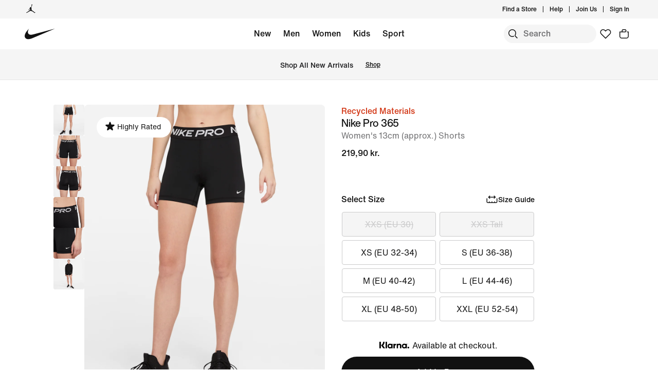

--- FILE ---
content_type: text/html;charset=utf-8
request_url: https://www.nike.com/dk/en/t/pro-365-13cm-shorts-TFpt7g/CZ9831-010
body_size: 60188
content:
<!DOCTYPE html><html lang="en-DK"><head><style class="vjs-styles-defaults">
      .video-js {
        width: 300px;
        height: 150px;
      }

      .vjs-fluid:not(.vjs-audio-only-mode) {
        padding-top: 56.25%
      }
    </style><style class="vjs-styles-dimensions">
      .vjs_video_3-dimensions {
        width: 300px;
        height: 168.75px;
      }

      .vjs_video_3-dimensions.vjs-fluid:not(.vjs-audio-only-mode) {
        padding-top: 56.25%;
      }
    </style><meta charset="utf-8"/><meta name="viewport" content="width=device-width, initial-scale=1.0, maximum-scale=2.0"/><meta name="description" content="Find the Nike Pro 365 Women&#39;s 13cm (approx.) Shorts at Nike.com.  Shop online at Nike.com."/><meta name="keywords" content="Nike Pro 365 Women&#39;s 13cm (approx.) Shorts"/><meta name="robots" content="index, follow"/><meta http-equiv="content-language" content="en-DK"/><meta property="og:title" content="Nike Pro 365 Women&#39;s 13cm (approx.) Shorts"/><meta property="og:description" content="Find the Nike Pro 365 Women&#39;s 13cm (approx.) Shorts at Nike.com.  Shop online at Nike.com."/><meta property="og:type" content="website"/><meta property="og:url" content="https://www.nike.com/dk/en/t/pro-365-13cm-shorts-VoGme3Qm/CZ9831-010"/><meta property="og:image" content="https://static.nike.com/a/images/t_default/aa093ad2-3f9d-4ea4-ab20-143d491ad043/W+NP+365+SHORT+5IN.png"/><meta property="og:locale" content="en_GB"/><meta property="og:site_name" content="Nike.com"/><meta property="twitter:card" content="summary_large_image"/><meta property="twitter:site" content="@nike"/><meta property="twitter:creator" content="@nike"/><meta property="twitter:title" content="Nike Pro 365 Women&#39;s 13cm (approx.) Shorts"/><meta property="twitter:description" content="Find the Nike Pro 365 Women&#39;s 13cm (approx.) Shorts at Nike.com.  Shop online at Nike.com."/><meta property="twitter:image" content="https://static.nike.com/a/images/t_default/aa093ad2-3f9d-4ea4-ab20-143d491ad043/W+NP+365+SHORT+5IN.png"/><meta name="branch:deeplink:$deeplink_path" content="x-callback-url/product-details?style-color=CZ9831-010"/><link rel="canonical" href="https://www.nike.com/dk/en/t/pro-365-13cm-shorts-VoGme3Qm"/><title>Nike Pro 365 Women&#39;s 13cm (approx.) Shorts. Nike DK</title><meta charset="utf-8"/><meta name="next-head-count" content="22"/><link href="//www.nike.com/assets/ncss/glyphs/2.6/css/glyphs.min.css" rel="stylesheet" type="text/css"/><link href="//www.nike.com/static/ncss/4.3/dotcom/desktop/css/ncss.en-gb.min.css" rel="stylesheet" type="text/css"/><style data-emotion-css="ct1lt8 cssveg 16p8b3j animation-191rzcm qqclnk gv5k5e 1d0qj4p 1wg28dk 1cv5ztv wr1v03 h8h37y 1blt7ib lkem3v xluzov 1jbdd7g 1vt9b1c 17pzig5 1lyovwy 19uvssp si4muv y1so9b 1h3ryhm 17kvvgb 1jk6ulu e4uzb4 tbgmka 1xxumia y99xkl 1o6fpup rsgct4 wvv65f 18lsw7y glhfsw y7e9zs 1ctuqrm 153hayi 1vql4bw 1t3r034 2lnvjn 38lglc 1m2rxfq ris3xr xlkxpi 1o4ggdz 3rxweh pxxozx 7i4osl 19gj26m qtj9g7 9uvjsc 18afdx9 9xdo5c xy32r8 cf46t0 165sami 1viennr sq1wh3 1lmtre9 1xjq5p7 1tflwc7 1drvez1 1sp2nh2 j17cbk 1kuvvcl 15dbg69">.css-ct1lt8{min-height:60px;width:100%;}.css-cssveg{position:relative;}.css-16p8b3j{-webkit-animation:animation-191rzcm 2.5s ease-in-out infinite;animation:animation-191rzcm 2.5s ease-in-out infinite;background:var(--podium-cds-color-grey-300);border:var(--podium-cds-size-border-width-s) solid var(--podium-cds-color-grey-300);overflow:hidden;width:100%;height:60px;box-sizing:border-box;-webkit-transition:background var(--podium-cds-motion-easing-functional);transition:background var(--podium-cds-motion-easing-functional);border-radius:0;}.css-16p8b3j.finished-loading{-webkit-animation:unset;animation:unset;border:none;background:transparent;}@-webkit-keyframes animation-191rzcm{0%{opacity:1;}50%{opacity:0.25;}100%{opacity:1;}}@keyframes animation-191rzcm{0%{opacity:1;}50%{opacity:0.25;}100%{opacity:1;}}.css-qqclnk{max-width:1920px;margin:0 auto;display:grid;grid-template-columns:repeat(12,minmax(0,1fr));padding:0 24px;max-width:1920px;}@media(min-width:960px){.css-qqclnk{padding:0 48px;max-width:1920px;}}.css-gv5k5e{grid-column:span 12;}@media(min-width:960px){.css-gv5k5e{grid-column:span 2;grid-column:1/7;grid-row:1/3;}}@media(min-width:1440px){.css-gv5k5e{grid-column:span 2;grid-column:2/8;grid-row:1/3;}}.css-1d0qj4p{display:-webkit-box;display:-webkit-flex;display:-ms-flexbox;display:flex;-webkit-flex-direction:row;-ms-flex-direction:row;flex-direction:row;gap:16px;-webkit-align-content:flex-start;-ms-flex-line-pack:start;align-content:flex-start;-webkit-box-pack:end;-webkit-justify-content:flex-end;-ms-flex-pack:end;justify-content:flex-end;position:-webkit-sticky;position:sticky;top:40px;padding-left:48px;margin-left:8px;max-height:669px;min-height:455px;}.css-1wg28dk{display:-webkit-box;display:-webkit-flex;display:-ms-flexbox;display:flex;position:relative;-webkit-flex-direction:column;-ms-flex-direction:column;flex-direction:column;-webkit-box-flex:1;-webkit-flex-grow:1;-ms-flex-positive:1;flex-grow:1;gap:8px;min-width:60px;max-width:60px;height:100%;-webkit-scrollbar-width:none;-moz-scrollbar-width:none;-ms-scrollbar-width:none;scrollbar-width:none;overflow-y:scroll;overscroll-behavior:none;}.css-1wg28dk::-webkit-scrollbar{display:none;}.css-1cv5ztv{position:relative;min-height:60px;min-width:60px;max-height:60px;max-width:60px;background-color:var(--podium-cds-color-bg-on-image-secondary);border-radius:var(--podium-cds-size-border-radius-s);}.css-1cv5ztv:hover div{visibility:visible;}.css-wr1v03{opacity:0;height:0;width:0;position:absolute;display:none;}.css-h8h37y{position:relative;width:100%;height:100%;border-radius:var(--podium-cds-size-border-radius-s);overflow-y:hidden;}.css-h8h37y img{background-color:var(--podium-cds-color-bg-on-image-secondary);border-radius:var(--podium-cds-size-border-radius-s);width:100%;}.css-1blt7ib{position:absolute;content:' ';top:0;left:0;width:100%;height:100%;background:color-mix(in srgb,var(--podium-cds-color-black) 15%,transparent);border-radius:var(--podium-cds-size-border-radius-s);visibility:hidden;}.css-lkem3v{height:100%;width:100%;position:absolute;top:0px;left:0px;pointer-events:none;}.css-xluzov{height:3%;width:100%;position:absolute;bottom:0;left:0;pointer-events:none;background:linear-gradient(180deg,transparent,45%,var(--podium-cds-color-bg-primary));border:none;}.css-1jbdd7g{border-radius:var(--podium-cds-size-border-radius-m);overflow:hidden;position:relative;-webkit-box-flex:1;-webkit-flex-grow:1;-ms-flex-positive:1;flex-grow:1;}@media screen and (min-width:960px){.css-1jbdd7g{width:auto;height:auto;}}@media screen and (min-width:1108px){.css-1jbdd7g{width:535px;max-width:535px;height:669px;}}.css-1jbdd7g img{width:100%;background-color:var(--podium-cds-color-bg-secondary);}.css-1jbdd7g:hover > div{visibility:visible;}.css-1vt9b1c{width:100%;aspect-ratio:1 / 1.25;}.css-17pzig5{position:absolute;top:0;left:0;width:100%;aspect-ratio:1 / 1.25;object-fit:contain;}.css-1lyovwy{display:-webkit-box;display:-webkit-flex;display:-ms-flexbox;display:flex;position:absolute;bottom:var(--podium-cds-size-spacing-l);left:var(--podium-cds-size-spacing-l);-webkit-flex-direction:row;-ms-flex-direction:row;flex-direction:row;gap:var(--podium-cds-size-spacing-s);}.css-19uvssp{display:-webkit-box;display:-webkit-flex;display:-ms-flexbox;display:flex;position:absolute;bottom:var(--podium-cds-size-spacing-l);right:var(--podium-cds-size-spacing-l);-webkit-flex-direction:row;-ms-flex-direction:row;flex-direction:row;gap:var(--podium-cds-size-spacing-s);z-index:2;}.css-si4muv{-webkit-box-pack:center;-webkit-justify-content:center;-ms-flex-pack:center;justify-content:center;-webkit-align-items:center;-webkit-box-align:center;-ms-flex-align:center;align-items:center;justify-items:center;height:36px;width:36px;color:var(--podium-cds-color-text-primary-on-light);background-color:var(--podium-cds-color-bg-on-image-primary);border-radius:var(--podium-cds-size-border-radius-xl);}.css-si4muv:active{background-color:var(--podium-cds-button-color-bg-primary-hover-on-dark);}.css-y1so9b{grid-column:span 12;max-width:100%;}@media(min-width:960px){.css-y1so9b{grid-column:span 4;grid-column:7/undefined;grid-row:1/undefined;}}@media(min-width:1440px){.css-y1so9b{grid-column:span 4;grid-column:8/undefined;grid-row:1/undefined;}}@media (min-width:960px){.css-y1so9b{max-width:400px;}}.css-1h3ryhm{font:var(--podium-cds-typography-320-to-1919-title4);text-align:start;display:undefined;}@media (min-width:1920px){.css-1h3ryhm{font:var(--podium-cds-typography-1920-plus-title4);}}@media all and (-ms-high-contrast:none),(-ms-high-contrast:active){.css-1h3ryhm{text-align:left;}[dir="rtl"] .css-1h3ryhm{text-align:right;}}.css-17kvvgb{font:var(--podium-cds-typography-body1);color:var(--podium-cds-color-text-secondary);text-align:start;display:undefined;}@media all and (-ms-high-contrast:none),(-ms-high-contrast:active){.css-17kvvgb{text-align:left;}[dir="rtl"] .css-17kvvgb{text-align:right;}}.css-1jk6ulu{grid-column:span 12;max-width:100%;}@media(min-width:960px){.css-1jk6ulu{grid-column:span 4;grid-column:7/undefined;grid-row:2/undefined;}}@media(min-width:1440px){.css-1jk6ulu{grid-column:span 4;grid-column:8/undefined;grid-row:2/undefined;}}@media (min-width:960px){.css-1jk6ulu{max-width:400px;}}.css-e4uzb4{display:-webkit-inline-box;display:-webkit-inline-flex;display:-ms-inline-flexbox;display:inline-flex;-webkit-flex-wrap:wrap;-ms-flex-wrap:wrap;flex-wrap:wrap;}.css-tbgmka{font:var(--podium-cds-typography-body1-strong);text-align:start;display:inline;}@media all and (-ms-high-contrast:none),(-ms-high-contrast:active){.css-tbgmka{text-align:left;}[dir="rtl"] .css-tbgmka{text-align:right;}}.css-1xxumia{position:relative;margin-left:calc(var(--podium-cds-size-spacing-l) * -1);margin-right:calc(var(--podium-cds-size-spacing-l) * -1);}.css-y99xkl{display:-webkit-box;display:-webkit-flex;display:-ms-flexbox;display:flex;position:absolute;z-index:1;width:100%;bottom:0px;}.css-1o6fpup{bottom:24px;display:-webkit-box;display:-webkit-flex;display:-ms-flexbox;display:flex;gap:8px;-webkit-box-pack:center;-webkit-justify-content:center;-ms-flex-pack:center;justify-content:center;position:absolute;width:100%;}.css-rsgct4{background:var(--podium-cds-color-text-primary);border-radius:50%;display:block;-webkit-flex-shrink:0;-ms-flex-negative:0;flex-shrink:0;font-size:0;height:8px;width:8px;}.css-wvv65f{background:var(--podium-cds-color-text-disabled-on-light);border-radius:50%;display:block;-webkit-flex-shrink:0;-ms-flex-negative:0;flex-shrink:0;font-size:0;height:8px;width:8px;}.css-18lsw7y{background:var(--podium-cds-color-bg-secondary);font-size:0;width:100%;-webkit-scroll-snap-align:start;-moz-scroll-snap-align:start;-ms-scroll-snap-align:start;scroll-snap-align:start;aspect-ratio:1 / 1.25;}.css-glhfsw{position:relative;width:100%;aspect-ratio:1 / 1.25;}.css-glhfsw::before{content:'';position:absolute;top:0;left:0;width:100%;height:100%;background:var(--podium-cds-color-bg-secondary);opacity:1;-webkit-transition:opacity var(--podium-cds-motion-duration-150) var(--podium-cds-motion-easing-functional);transition:opacity var(--podium-cds-motion-duration-150) var(--podium-cds-motion-easing-functional);}.css-y7e9zs{background:var(--podium-cds-color-bg-on-image-secondary);display:block;position:absolute;}.css-1ctuqrm{display:-webkit-box;display:-webkit-flex;display:-ms-flexbox;display:flex;-webkit-flex-wrap:nowrap;-ms-flex-wrap:nowrap;flex-wrap:nowrap;overflow-x:scroll;-webkit-column-gap:10px;column-gap:10px;}@media (max-width:959px){.css-1ctuqrm{margin-left:calc( -1 * var(--podium-cds-size-spacing-l) );margin-right:calc(-1 * var(--podium-cds-size-spacing-l));}}@media (min-width:960px){.css-1ctuqrm{display:-webkit-box;display:-webkit-flex;display:-ms-flexbox;display:flex;-webkit-flex-flow:row wrap;-ms-flex-flow:row wrap;flex-flow:row wrap;overflow-x:initial;-webkit-column-gap:4px;column-gap:4px;width:100%;}}.css-153hayi{font:var(--podium-cds-typography-body1-strong);text-align:center;-webkit-text-decoration:none;text-decoration:none;box-sizing:border-box;display:-webkit-box;display:-webkit-flex;display:-ms-flexbox;display:flex;-webkit-box-pack:center;-webkit-justify-content:center;-ms-flex-pack:center;justify-content:center;-webkit-align-items:center;-webkit-box-align:center;-ms-flex-align:center;align-items:center;position:relative;cursor:pointer;padding:var(--podium-cds-button-padding-top-l) var(--podium-cds-button-padding-sides-l);width:100%;min-height:var(--podium-cds-button-height-l);position:relative;overflow:hidden;-webkit-transform:translate3d(0,0,0);-ms-transform:translate3d(0,0,0);transform:translate3d(0,0,0);background:var(--podium-cds-button-color-bg-secondary);color:var(--podium-cds-color-text-primary-on-light);border:none;border-radius:var(--podium-cds-button-border-radius);outline:none;}.css-153hayi .btn-icon-wrapper{width:var(--podium-cds-size-icon-m);height:var(--podium-cds-size-icon-m);margin-inline-end:var(--podium-cds-size-spacing-xs);margin-inline-start:var(--podium-cds-size-spacing-xs);}.css-153hayi .btn-icon-wrapper svg{width:var(--podium-cds-size-icon-m);}.css-153hayi > .ripple{display:block;position:absolute;width:var(--podium-cds-button-height-l);height:var(--podium-cds-button-height-l);border-radius:var(--podium-cds-button-border-radius);top:50%;left:50%;background-color:rgba(255,255,255,0.7);background-size:100%;-webkit-transform:translate3d(-50%,-50%,0) scale(10);-ms-transform:translate3d(-50%,-50%,0) scale(10);transform:translate3d(-50%,-50%,0) scale(10);-webkit-transform-origin:center center;-ms-transform-origin:center center;transform-origin:center center;opacity:0;-webkit-transition:-webkit-transform 0.8s,opacity 1s;-webkit-transition:transform 0.8s,opacity 1s;transition:transform 0.8s,opacity 1s;margin:0;}.css-153hayi:active > .ripple{-webkit-transform:translate3d(-50%,-50%,0) scale(0);-ms-transform:translate3d(-50%,-50%,0) scale(0);transform:translate3d(-50%,-50%,0) scale(0);opacity:0.5;-webkit-transition:0s;transition:0s;}.css-153hayi::before{content:'';position:absolute;top:0px;right:0px;bottom:0px;left:0px;border-radius:var(--podium-cds-button-border-radius);border:var(--podium-cds-button-border-width) solid var(--podium-cds-button-color-border-secondary);}@media not all and (min-resolution:0.001dpcm){.css-153hayi{border:var(--podium-cds-button-border-width) solid;border-color:var(--podium-cds-button-color-border-secondary);}}.css-153hayi:active:not(:disabled){background:var(--podium-cds-button-color-bg-secondary);}.css-153hayi:active:not(:disabled)::before{border-color:var(--podium-cds-button-color-border-secondary-hover);}@media (hover:hover){.css-153hayi:hover:not(:disabled){background:var(--podium-cds-button-color-bg-secondary);}.css-153hayi:hover:not(:disabled)::before{border-color:var(--podium-cds-button-color-border-secondary-hover);}}.css-153hayi:focus-visible{box-shadow:0 0 0 2px var(--podium-cds-color-focus-ring);}.css-153hayi.focus-visible{box-shadow:0 0 0 2px var(--podium-cds-color-focus-ring);}.css-153hayi:disabled{background:var(--podium-cds-button-color-bg-secondary);color:var(--podium-cds-color-text-disabled);cursor:default;}.css-153hayi:disabled::before{border-color:var(--podium-cds-button-color-border-secondary-disabled);}.css-153hayi.inline-flx-btn{display:-webkit-inline-box;display:-webkit-inline-flex;display:-ms-inline-flexbox;display:inline-flex;}.css-1vql4bw{padding:0;margin:0;}.css-1vql4bw::before{font:var(--podium-cds-typography-body1-strong);content:attr(title);color:var(--podium-cds-color-text-secondary);}.css-1vql4bw li:not(.nds-list-item){display:list-item;font:var(--podium-cds-typography-body1);list-style:disc;margin-left:27px;padding-bottom:var(--podium-cds-size-spacing-xs);}[dir="rtl"] .css-1vql4bw li:not(.nds-list-item){margin-left:0px;margin-right:27px;}.css-1vql4bw li:not(.nds-list-item) ul > li{margin-left:21px;}[dir="rtl"] .css-1vql4bw li:not(.nds-list-item) ul > li{margin-left:0px;margin-right:21px;}.css-1vql4bw .nds-list-item{display:-webkit-box;display:-webkit-flex;display:-ms-flexbox;display:flex;color:var(--podium-cds-color-text-secondary);}.css-1vql4bw .nds-list-item::before{font:var(--podium-cds-typography-body1-strong);content:attr(title);color:var(--podium-cds-color-text-secondary);}.css-1vql4bw .nds-list-item__link{-webkit-text-decoration:none;text-decoration:none;color:var(--podium-cds-color-text-secondary);}.css-1vql4bw .nds-list-item__wrapper{width:100%;display:-webkit-box;display:-webkit-flex;display:-ms-flexbox;display:flex;}.css-1vql4bw .nds-list-item__wrapper .nds-image-wrapper{min-width:101px;min-height:101px;margin-block-start:var(--podium-cds-size-spacing-xs);margin-inline-end:var(--podium-cds-size-spacing-m);}.css-1vql4bw .nds-list-item__text-wrapper{-webkit-flex-direction:column;-ms-flex-direction:column;flex-direction:column;-webkit-order:2;-ms-flex-order:2;order:2;-webkit-box-flex:1;-webkit-flex-grow:1;-ms-flex-positive:1;flex-grow:1;}.css-1vql4bw .nds-list-item__text-wrapper *{display:block;}.css-1vql4bw .nds-list-item__title{padding-bottom:var(--podium-cds-size-spacing-xs);}.css-1vql4bw .nds-list-item__body,.css-1vql4bw .nds-list-item__title{color:var(--podium-cds-color-text-primary);}.css-1t3r034{margin-top:30px;}.css-2lnvjn{font:var(--podium-cds-typography-body1-strong);text-align:center;-webkit-text-decoration:none;text-decoration:none;box-sizing:border-box;display:-webkit-box;display:-webkit-flex;display:-ms-flexbox;display:flex;-webkit-box-pack:center;-webkit-justify-content:center;-ms-flex-pack:center;justify-content:center;-webkit-align-items:center;-webkit-box-align:center;-ms-flex-align:center;align-items:center;position:relative;cursor:pointer;padding:0;color:var(--podium-cds-color-text-primary);background:transparent;text-align:start;border:0;padding-end:initial;margin-end:auto;reset-margins:var(--podium-cds-size-spacing-xs);svg-transform:translateY(-4px);}.css-2lnvjn .btn-icon-wrapper{width:var(--podium-cds-size-icon-m);height:var(--podium-cds-size-icon-m);margin-inline-end:var(--podium-cds-size-spacing-xs);margin-inline-start:var(--podium-cds-size-spacing-xs);}.css-2lnvjn .btn-icon-wrapper svg{width:var(--podium-cds-size-icon-m);}.css-2lnvjn:active:not(:disabled){color:var(--podium-cds-color-text-secondary);}.css-2lnvjn:focus:not(:disabled){color:var(--podium-cds-color-text-primary);}@media (hover:hover){.css-2lnvjn:hover:not(:disabled){color:var(--podium-cds-color-text-hover);}}.css-2lnvjn:disabled{color:var(--podium-cds-color-text-disabled);cursor:default;}@media screen and (min-resolution:1dppx){.css-2lnvjn{border-bottom:var(--podium-cds-size-border-width-m) solid var(--podium-cds-color-text-primary);box-shadow:inset 0 -1px 0 0 var(--podium-cds-color-text-primary);}}@media screen and (min-resolution:2dppx){.css-2lnvjn{border-bottom:var(--podium-cds-size-border-width-m) solid var(--podium-cds-color-text-primary);box-shadow:inset 0 var(--podium-cds-button-box-shadow-width) 0 0 var(--podium-cds-color-text-primary);}}.css-2lnvjn .btn-icon-wrapper{display:-webkit-inline-box;display:-webkit-inline-flex;display:-ms-inline-flexbox;display:inline-flex;height:auto;margin-inline-end:auto;margin-inline-start:var(--podium-cds-size-spacing-xs);margin-left:4px;padding-inline-end:initial;}.css-2lnvjn .btn-icon-wrapper svg{content:'';position:absolute;left:initial;right:0;top:0;-webkit-transform:translateY(-4px);-ms-transform:translateY(-4px);transform:translateY(-4px);}[dir="rtl"] .css-2lnvjn .btn-icon-wrapper{margin-inline-end:auto;margin-inline-start:var(--podium-cds-size-spacing-xs);padding-inline-end:initial;}[dir="rtl"] .css-2lnvjn .btn-icon-wrapper svg{right:initial;}@media screen and (min-resolution:1dppx){.css-2lnvjn:hover:not(:disabled),.css-2lnvjn:active:not(:disabled){border-bottom:var(--podium-cds-size-border-width-m) solid var(--podium-cds-color-text-hover);box-shadow:inset 0 -1px 0 0 var(--podium-cds-color-text-hover);}}@media screen and (min-resolution:2dppx){.css-2lnvjn:hover:not(:disabled),.css-2lnvjn:active:not(:disabled){border-bottom:var(--podium-cds-size-border-width-m) solid var(--podium-cds-color-text-hover);box-shadow:inset 0 var(--podium-cds-button-box-shadow-width) 0 0 var(--podium-cds-color-text-hover);}}@media screen and (min-resolution:1dppx){.css-2lnvjn:disabled{border-bottom:var(--podium-cds-size-border-width-m) solid var(--podium-cds-button-color-border-secondary-disabled);box-shadow:inset 0 -1px 0 0 var(--podium-cds-button-color-border-secondary-disabled);}}@media screen and (min-resolution:2dppx){.css-2lnvjn:disabled{border-bottom:var(--podium-cds-size-border-width-m) solid var(--podium-cds-button-color-border-secondary-disabled);box-shadow:inset 0 var(--podium-cds-button-box-shadow-width) 0 0 var(--podium-cds-button-color-border-secondary-disabled);}}.css-2lnvjn.inline-flx-btn{display:-webkit-inline-box;display:-webkit-inline-flex;display:-ms-inline-flexbox;display:inline-flex;}.css-38lglc{display:none;}.css-1m2rxfq{font:var(--podium-cds-typography-320-to-1919-title4);display:undefined;}@media (min-width:1920px){.css-1m2rxfq{font:var(--podium-cds-typography-1920-plus-title4);}}@media all and (-ms-high-contrast:none),(-ms-high-contrast:active){.css-1m2rxfq{text-align:left;}[dir="rtl"] .css-1m2rxfq{text-align:right;}}.css-ris3xr{font:var(--podium-cds-typography-body2);display:undefined;}@media all and (-ms-high-contrast:none),(-ms-high-contrast:active){.css-ris3xr{text-align:left;}[dir="rtl"] .css-ris3xr{text-align:right;}}.css-xlkxpi{display:undefined;}@media all and (-ms-high-contrast:none),(-ms-high-contrast:active){.css-xlkxpi{text-align:left;}[dir="rtl"] .css-xlkxpi{text-align:right;}}.css-1o4ggdz .children-wrapper a{color:var(--podium-cds-color-text-primary);}.css-1o4ggdz .children-wrapper #turnToWidgetContainer ul.tt-o-page-list li:not(.tt-is-active) a{color:var(--podium-cds-color-black);}.css-3rxweh{box-shadow:inset 0 -1px 0 0 var(--podium-cds-grey-300,var(--podium-cds-color-grey-200));color:var(--podium-cds-color-text-primary);--animation-duration:var(--podium-cds-transition-duration-normal);}@-webkit-keyframes open{0%{grid-template-rows:0fr;opacity:0;}100%{grid-template-rows:1fr;opacity:1;padding-bottom:30px;}}@keyframes open{0%{grid-template-rows:0fr;opacity:0;}100%{grid-template-rows:1fr;opacity:1;padding-bottom:30px;}}@-webkit-keyframes close{0%{grid-template-rows:1fr;opacity:1;}100%{grid-template-rows:0fr;opacity:0;padding-bottom:0px;}}@keyframes close{0%{grid-template-rows:1fr;opacity:1;}100%{grid-template-rows:0fr;opacity:0;padding-bottom:0px;}}.css-3rxweh.is-open:not(.closing) .content-wrapper{padding-bottom:30px;}.css-3rxweh.is-animated > summary .nds-summary-control{-webkit-transition:-webkit-transform var(--podium-cds-transition-duration-normal) cubic-bezier(0.86,0,0.07,1);-webkit-transition:transform var(--podium-cds-transition-duration-normal) cubic-bezier(0.86,0,0.07,1);transition:transform var(--podium-cds-transition-duration-normal) cubic-bezier(0.86,0,0.07,1);}.css-3rxweh.is-animated.is-open:not(.closing,.untouched) .content-wrapper{-webkit-animation:open var(--animation-duration);animation:open var(--animation-duration);}.css-3rxweh.is-animated.closing.is-open .content-wrapper{-webkit-animation:close var(--animation-duration);animation:close var(--animation-duration);}.css-3rxweh.is-open > summary .nds-summary-control{-webkit-transform:rotate(-180deg);-ms-transform:rotate(-180deg);transform:rotate(-180deg);}.css-3rxweh .content-wrapper{display:grid;}.css-3rxweh .children-wrapper{overflow:hidden;}.css-3rxweh summary{font:var(--podium-cds-typography-320-to-1919-title4);list-style:none;cursor:pointer;position:relative;background:transparent;padding:30px 0px;}.css-3rxweh summary::before{content:none;padding-right:0;font-size:inherit;cursor:inherit;}.css-3rxweh summary .nds-summary-wrapper{width:100%;display:-webkit-box;display:-webkit-flex;display:-ms-flexbox;display:flex;-webkit-box-pack:justify;-webkit-justify-content:space-between;-ms-flex-pack:justify;justify-content:space-between;-webkit-align-items:start;-webkit-box-align:start;-ms-flex-align:start;align-items:start;}.css-3rxweh summary .nds-summary-icons{display:-webkit-box;display:-webkit-flex;display:-ms-flexbox;display:flex;-webkit-align-items:center;-webkit-box-align:center;-ms-flex-align:center;align-items:center;-webkit-flex-shrink:0;-ms-flex-negative:0;flex-shrink:0;}.css-3rxweh summary .nds-summary-control{width:24px;height:24px;margin-left:var(--podium-cds-size-spacing-m);}.css-3rxweh summary:focus:not(.focus-visible):not(:focus-visible){outline:none;}.css-3rxweh summary::-webkit-details-marker{display:none;}@media (min-width:1920px){.css-3rxweh summary{font:var(--podium-cds-typography-1920-plus-title4);}}.css-3rxweh .children-wrapper > .nds-details{margin:0;}.css-pxxozx{font:var(--podium-cds-typography-body1);text-align:start;display:undefined;}@media all and (-ms-high-contrast:none),(-ms-high-contrast:active){.css-pxxozx{text-align:left;}[dir="rtl"] .css-pxxozx{text-align:right;}}.css-7i4osl{min-width:90px;}.css-19gj26m{position:relative;display:inline-block;width:16px;height:16px;margin-right:2px;}.css-qtj9g7{font:var(--podium-cds-typography-body1);display:undefined;}@media all and (-ms-high-contrast:none),(-ms-high-contrast:active){.css-qtj9g7{text-align:left;}[dir="rtl"] .css-qtj9g7{text-align:right;}}.css-9uvjsc{padding:0;margin:0;}.css-9uvjsc::before{font:var(--podium-cds-typography-body1-strong);content:attr(title);color:var(--podium-cds-color-text-secondary);}.css-9uvjsc li:not(.nds-list-item){display:list-item;font:var(--podium-cds-typography-body1);list-style:disc;margin-left:27px;padding-bottom:var(--podium-cds-size-spacing-xs);}[dir="rtl"] .css-9uvjsc li:not(.nds-list-item){margin-left:0px;margin-right:27px;}.css-9uvjsc li:not(.nds-list-item) ul > li{margin-left:21px;}[dir="rtl"] .css-9uvjsc li:not(.nds-list-item) ul > li{margin-left:0px;margin-right:21px;}.css-9uvjsc .nds-list-item{display:-webkit-box;display:-webkit-flex;display:-ms-flexbox;display:flex;color:var(--podium-cds-color-text-secondary);}.css-9uvjsc .nds-list-item::before{font:var(--podium-cds-typography-body1-strong);content:attr(title);color:var(--podium-cds-color-text-secondary);}.css-9uvjsc .nds-list-item__link{-webkit-text-decoration:none;text-decoration:none;color:var(--podium-cds-color-text-secondary);}.css-9uvjsc .nds-list-item__wrapper{width:100%;display:-webkit-box;display:-webkit-flex;display:-ms-flexbox;display:flex;}.css-9uvjsc .nds-list-item__wrapper .nds-image-wrapper{min-width:101px;min-height:101px;margin-block-start:var(--podium-cds-size-spacing-xs);margin-inline-end:var(--podium-cds-size-spacing-m);}.css-9uvjsc .nds-list-item__text-wrapper{-webkit-flex-direction:column;-ms-flex-direction:column;flex-direction:column;-webkit-order:2;-ms-flex-order:2;order:2;-webkit-box-flex:1;-webkit-flex-grow:1;-ms-flex-positive:1;flex-grow:1;}.css-9uvjsc .nds-list-item__text-wrapper *{display:block;}.css-9uvjsc .nds-list-item__title{padding-bottom:var(--podium-cds-size-spacing-xs);}.css-9uvjsc .nds-list-item__body,.css-9uvjsc .nds-list-item__title{color:var(--podium-cds-color-text-primary);}.css-9uvjsc li:not(.nds-list-item){list-style:none;margin:0;padding-bottom:var(--podium-cds-size-spacing-l);}.css-18afdx9{box-sizing:border-box;display:none;z-index:100;position:fixed;top:0;left:0;width:100%;height:100%;-webkit-box-pack:center;-webkit-justify-content:center;-ms-flex-pack:center;justify-content:center;-webkit-align-items:center;-webkit-box-align:center;-ms-flex-align:center;align-items:center;}.css-18afdx9.open{display:block;}.css-9xdo5c{position:fixed;inset:0px;height:100%;width:100%;background-color:var(--podium-cds-color-scrim-100);z-index:var(--podium-cds-elevation-100);-webkit-backdrop-filter:blur(--podium-cds-dialog-bg-blur);backdrop-filter:blur(--podium-cds-dialog-bg-blur);}.css-xy32r8{position:absolute;border-radius:var(--podium-cds-size-border-radius-xl) var(--podium-cds-size-border-radius-xl) 0 0;bottom:0;top:auto;left:50%;-webkit-transform:translate3d(-50%,0px,0px);-ms-transform:translate3d(-50%,0px,0px);transform:translate3d(-50%,0px,0px);max-height:calc(100vh - 40px);height:85%;background:var(--podium-cds-color-bg-primary);overflow:hidden;width:100%;max-width:var(--podium-cds-breakpoint-l);}@media (min-width:960px){.css-xy32r8{border-radius:0;max-height:100vh;height:100%;top:50%;-webkit-transform:translate3d(-50%,-50%,0px);-ms-transform:translate3d(-50%,-50%,0px);transform:translate3d(-50%,-50%,0px);}}.css-cf46t0{height:100%;padding:40px var(--podium-cds-size-spacing-l) var(--podium-cds-size-spacing-l) var(--podium-cds-size-spacing-l);overflow:auto;max-height:calc(100vh - 60px);display:-webkit-box;display:-webkit-flex;display:-ms-flexbox;display:flex;-webkit-flex-direction:column;-ms-flex-direction:column;flex-direction:column;}.css-cf46t0:before{content:'';display:block;position:absolute;top:0px;left:0px;width:100%;height:36px;z-index:1;}@media (min-width:960px){.css-cf46t0{height:100%;max-height:calc(100vh - 120px);padding:calc(var(--podium-cds-size-spacing-xl) + var(--podium-cds-size-spacing-m));}}.css-cf46t0 .overflow-scroll-container{overflow:scroll;}.css-cf46t0 .close-btn-container{position:absolute;top:var(--podium-cds-size-spacing-l);right:var(--podium-cds-size-spacing-l);z-index:var(--podium-cds-elevation-100);}.css-cf46t0 .close-btn-container > button{float:right;}.css-cf46t0 .modal-header-container{display:inline-block;width:80%;}.css-165sami{font:var(--podium-cds-typography-body1-strong);text-align:center;-webkit-text-decoration:none;text-decoration:none;box-sizing:border-box;display:-webkit-box;display:-webkit-flex;display:-ms-flexbox;display:flex;-webkit-box-pack:center;-webkit-justify-content:center;-ms-flex-pack:center;justify-content:center;-webkit-align-items:center;-webkit-box-align:center;-ms-flex-align:center;align-items:center;position:relative;cursor:pointer;padding:var(--podium-cds-button-padding-top-m) var(--podium-cds-button-padding-sides-m);min-height:var(--podium-cds-button-height-m);position:relative;overflow:hidden;-webkit-transform:translate3d(0,0,0);-ms-transform:translate3d(0,0,0);transform:translate3d(0,0,0);background:var(--podium-cds-button-color-bg-secondary);color:var(--podium-cds-color-text-primary-on-light);border:none;border-radius:var(--podium-cds-button-border-radius);outline:none;}.css-165sami .btn-icon-wrapper{width:var(--podium-cds-size-icon-m);height:var(--podium-cds-size-icon-m);margin-inline-end:var(--podium-cds-size-spacing-xs);margin-inline-start:var(--podium-cds-size-spacing-xs);}.css-165sami .btn-icon-wrapper svg{width:var(--podium-cds-size-icon-m);}.css-165sami > .ripple{display:block;position:absolute;width:var(--podium-cds-button-height-m);height:var(--podium-cds-button-height-m);border-radius:var(--podium-cds-button-border-radius);top:50%;left:50%;background-color:rgba(255,255,255,0.7);background-size:100%;-webkit-transform:translate3d(-50%,-50%,0) scale(10);-ms-transform:translate3d(-50%,-50%,0) scale(10);transform:translate3d(-50%,-50%,0) scale(10);-webkit-transform-origin:center center;-ms-transform-origin:center center;transform-origin:center center;opacity:0;-webkit-transition:-webkit-transform 0.8s,opacity 1s;-webkit-transition:transform 0.8s,opacity 1s;transition:transform 0.8s,opacity 1s;margin:0;}.css-165sami:active > .ripple{-webkit-transform:translate3d(-50%,-50%,0) scale(0);-ms-transform:translate3d(-50%,-50%,0) scale(0);transform:translate3d(-50%,-50%,0) scale(0);opacity:0.5;-webkit-transition:0s;transition:0s;}.css-165sami::before{content:'';position:absolute;top:0px;right:0px;bottom:0px;left:0px;border-radius:var(--podium-cds-button-border-radius);border:var(--podium-cds-button-border-width) solid var(--podium-cds-button-color-border-secondary);}@media not all and (min-resolution:0.001dpcm){.css-165sami{border:var(--podium-cds-button-border-width) solid;border-color:var(--podium-cds-button-color-border-secondary);}}.css-165sami:active:not(:disabled){background:var(--podium-cds-button-color-bg-secondary);}.css-165sami:active:not(:disabled)::before{border-color:var(--podium-cds-button-color-border-secondary-hover);}@media (hover:hover){.css-165sami:hover:not(:disabled){background:var(--podium-cds-button-color-bg-secondary);}.css-165sami:hover:not(:disabled)::before{border-color:var(--podium-cds-button-color-border-secondary-hover);}}.css-165sami:focus-visible{box-shadow:0 0 0 2px var(--podium-cds-color-focus-ring);}.css-165sami.focus-visible{box-shadow:0 0 0 2px var(--podium-cds-color-focus-ring);}.css-165sami:disabled{background:var(--podium-cds-button-color-bg-secondary);color:var(--podium-cds-color-text-disabled);cursor:default;}.css-165sami:disabled::before{border-color:var(--podium-cds-button-color-border-secondary-disabled);}.css-165sami.nds-button--icon-only{width:unset;min-height:unset;padding:12px;}@media (min-width:600px){.css-165sami.nds-button--icon-only{padding:12px;}.css-165sami.nds-button--icon-only svg{height:auto;width:auto;}}.css-165sami.nds-button--icon-only.btn-primary-dark.disabled,.css-165sami.nds-button--icon-only.btn-secondary-dark.disabled{background-color:var(--podium-cds-icon-button-color-bg-disabled);color:var(--podium-cds-color-text-disabled);}.css-165sami.nds-button--icon-only.btn-primary-dark.disabled::before,.css-165sami.nds-button--icon-only.btn-secondary-dark.disabled::before{border-color:var(--podium-cds-icon-button-color-bg-disabled);}.css-165sami.nds-button--icon-only.btn-primary-light.disabled{background-color:var(--podium-cds-icon-button-color-bg-disabled-on-dark);}.css-165sami.nds-button--icon-only.btn-secondary-dark{background-color:var(--podium-cds-icon-button-color-bg-secondary);}.css-165sami.nds-button--icon-only.btn-secondary-dark::before{border-color:var(--podium-cds-icon-button-color-bg-secondary);}.css-165sami.nds-button--icon-only.btn-secondary-dark:hover:not(:disabled){background-color:var(--podium-cds-icon-button-color-bg-secondary-hover);border-color:var(--podium-cds-icon-button-color-bg-secondary-hover);}.css-165sami.nds-button--icon-only.btn-secondary-dark:hover:not(:disabled)::before{border-color:var(--podium-cds-icon-button-color-bg-secondary-hover);}.css-165sami.nds-button--icon-only.btn-secondary-light{background-color:var(--podium-cds-icon-button-color-bg-secondary-on-dark);}.css-165sami.nds-button--icon-only.btn-secondary-light::before{border-color:var(--podium-cds-icon-button-color-bg-secondary-on-dark);}.css-165sami.nds-button--icon-only.btn-secondary-light:hover:not(:disabled){background-color:var(--podium-cds-icon-button-color-bg-secondary-hover-on-dark);}.css-165sami.nds-button--icon-only.btn-secondary-light:hover:not(:disabled)::before{border-color:var(--podium-cds-icon-button-color-bg-secondary-hover-on-dark);}.css-165sami.nds-button--icon-only.btn-secondary-light.disabled{background-color:var(--podium-cds-icon-button-color-bg-disabled-on-dark);color:var(--podium-cds-color-text-disabled-inverse);}.css-165sami.nds-button--icon-only.btn-secondary-light.disabled::before{border-color:var(--podium-cds-icon-button-color-bg-disabled-on-dark);}.css-165sami.inline-flx-btn{display:-webkit-inline-box;display:-webkit-inline-flex;display:-ms-inline-flexbox;display:inline-flex;}.css-1viennr{margin-top:-28px;}.css-sq1wh3{max-width:60px;max-height:60px;width:60px;height:60px;object-fit:cover;border-radius:var(--podium-cds-size-border-radius-s);}.css-1lmtre9{grid-column:span 12;}@media(min-width:960px){.css-1lmtre9{grid-column:span 12;grid-column:1/undefined;}}.css-1xjq5p7{grid-column:span 12;}@media(min-width:960px){.css-1xjq5p7{grid-column:span 12;}}.css-1tflwc7{overflow-x:hidden;background:transparent;}.css-1tflwc7 section.nds-carousel > .carousel-header{padding:0;text-transform:capitalize;}.css-1tflwc7 section.nds-carousel > ul.slider{padding-left:0;}.css-1drvez1{font:var(--podium-cds-typography-body1-strong);color:var(--podium-cds-color-text-badge);text-align:start;display:undefined;}@media all and (-ms-high-contrast:none),(-ms-high-contrast:active){.css-1drvez1{text-align:left;}[dir="rtl"] .css-1drvez1{text-align:right;}}.css-1sp2nh2{background-color:var(--podium-cds-color-bg-notification,var(--podium-cds-color-bg-secondary));}.css-j17cbk{font:var(--podium-cds-typography-body1-strong);text-align:center;-webkit-text-decoration:none;text-decoration:none;box-sizing:border-box;display:-webkit-inline-box;display:-webkit-inline-flex;display:-ms-inline-flexbox;display:inline-flex;-webkit-box-pack:center;-webkit-justify-content:center;-ms-flex-pack:center;justify-content:center;-webkit-align-items:center;-webkit-box-align:center;-ms-flex-align:center;align-items:center;position:relative;cursor:pointer;padding:0;color:var(--podium-cds-color-text-primary);background:transparent;text-align:start;border:0;padding-end:initial;margin-end:auto;reset-margins:var(--podium-cds-size-spacing-xs);svg-transform:translateY(-4px);}.css-j17cbk .btn-icon-wrapper{width:var(--podium-cds-size-icon-m);height:var(--podium-cds-size-icon-m);margin-inline-end:var(--podium-cds-size-spacing-xs);margin-inline-start:var(--podium-cds-size-spacing-xs);}.css-j17cbk .btn-icon-wrapper svg{width:var(--podium-cds-size-icon-m);}.css-j17cbk:active:not(:disabled){color:var(--podium-cds-color-text-secondary);}.css-j17cbk:focus:not(:disabled){color:var(--podium-cds-color-text-primary);}@media (hover:hover){.css-j17cbk:hover:not(:disabled){color:var(--podium-cds-color-text-hover);}}.css-j17cbk:disabled{color:var(--podium-cds-color-text-disabled);cursor:default;}@media screen and (min-resolution:1dppx){.css-j17cbk{border-bottom:var(--podium-cds-size-border-width-m) solid var(--podium-cds-color-text-primary);box-shadow:inset 0 -1px 0 0 var(--podium-cds-color-text-primary);}}@media screen and (min-resolution:2dppx){.css-j17cbk{border-bottom:var(--podium-cds-size-border-width-m) solid var(--podium-cds-color-text-primary);box-shadow:inset 0 var(--podium-cds-button-box-shadow-width) 0 0 var(--podium-cds-color-text-primary);}}.css-j17cbk .btn-icon-wrapper{display:-webkit-inline-box;display:-webkit-inline-flex;display:-ms-inline-flexbox;display:inline-flex;height:auto;margin-inline-end:auto;margin-inline-start:var(--podium-cds-size-spacing-xs);margin-left:4px;padding-inline-end:initial;}.css-j17cbk .btn-icon-wrapper svg{content:'';position:absolute;left:initial;right:0;top:0;-webkit-transform:translateY(-4px);-ms-transform:translateY(-4px);transform:translateY(-4px);}[dir="rtl"] .css-j17cbk .btn-icon-wrapper{margin-inline-end:auto;margin-inline-start:var(--podium-cds-size-spacing-xs);padding-inline-end:initial;}[dir="rtl"] .css-j17cbk .btn-icon-wrapper svg{right:initial;}@media screen and (min-resolution:1dppx){.css-j17cbk:hover:not(:disabled),.css-j17cbk:active:not(:disabled){border-bottom:var(--podium-cds-size-border-width-m) solid var(--podium-cds-color-text-hover);box-shadow:inset 0 -1px 0 0 var(--podium-cds-color-text-hover);}}@media screen and (min-resolution:2dppx){.css-j17cbk:hover:not(:disabled),.css-j17cbk:active:not(:disabled){border-bottom:var(--podium-cds-size-border-width-m) solid var(--podium-cds-color-text-hover);box-shadow:inset 0 var(--podium-cds-button-box-shadow-width) 0 0 var(--podium-cds-color-text-hover);}}@media screen and (min-resolution:1dppx){.css-j17cbk:disabled{border-bottom:var(--podium-cds-size-border-width-m) solid var(--podium-cds-button-color-border-secondary-disabled);box-shadow:inset 0 -1px 0 0 var(--podium-cds-button-color-border-secondary-disabled);}}@media screen and (min-resolution:2dppx){.css-j17cbk:disabled{border-bottom:var(--podium-cds-size-border-width-m) solid var(--podium-cds-button-color-border-secondary-disabled);box-shadow:inset 0 var(--podium-cds-button-box-shadow-width) 0 0 var(--podium-cds-button-color-border-secondary-disabled);}}.css-j17cbk.inline-flx-btn{display:-webkit-inline-box;display:-webkit-inline-flex;display:-ms-inline-flexbox;display:inline-flex;}.css-1kuvvcl{overflow:scroll hidden;display:grid;grid-template-columns:repeat(6,100%);-webkit-scroll-snap-type:x mandatory;-moz-scroll-snap-type:x mandatory;-ms-scroll-snap-type:x mandatory;scroll-snap-type:x mandatory;gap:var(--podium-cds-size-spacing-xs);max-height:calc(125vw - 1px);-webkit-scrollbar-width:none;-moz-scrollbar-width:none;-ms-scrollbar-width:none;scrollbar-width:none;}.css-1kuvvcl::-webkit-scrollbar{display:none;}.nds-no-scroll{overflow:hidden;}.nds-override-urlbar{position:fixed;overflow-y:scroll;height:100vh;-webkit-overflow-scrolling:touch;}</style>
    
        
  
    
  
    




  
    
    
        <!-- OptIn Country  -->

  
  
  
  
  
  
  
  
  
  
  
  
  
  

<!-- Privacy Validation  -->


<!-- Include Experimentation Scripts -->


  <!-- Experimentation Not Allowed -->
  
    
  
    




  <link rel="stylesheet" href="//www.nike.com/assets/experience/dotcom-pdp/pdp-experience/_next/static/css/1e24f7c001bb3873.css" data-n-g=""/><noscript data-n-css=""></noscript>


                              <style data-emotion-css="nav-css gyxam0 1iigv7v 1j2tzxk 1olsx5c 12b3723 bsejbh 1qehhq w3vz3o gpek3 cssveg 394a00 1q2uc33 jq32a0 110rkf1 tkhpv8 tr0r01 1uwryva 1v5wbpr animation-npr22l 1e8a4p9 rguovb 79q9fn 1fd6c9v">.nav-css-gyxam0{margin:auto;height:60px;}.nav-css-gyxam0.exposed-search{height:116px;}@media (min-width: 960px){.nav-css-gyxam0{height:calc(36px + 60px);}.nav-css-gyxam0.no-peekaboo.topbar-hidden{-webkit-transform:translateY(-36px);-moz-transform:translateY(-36px);-ms-transform:translateY(-36px);transform:translateY(-36px);}}.nav-css-gyxam0.no-peekaboo{position:fixed;background:var(--podium-cds-color-bg-primary);width:100%;-webkit-transition:-webkit-transform 150ms ease;transition:transform 150ms ease;z-index:3;}.nav-css-gyxam0 .swoosh{display:-webkit-inline-box;display:-webkit-inline-flex;display:-ms-inline-flexbox;display:inline-flex;height:60px;}.nav-css-gyxam0 .swoosh-svg{-webkit-transform:scale(1.33);-moz-transform:scale(1.33);-ms-transform:scale(1.33);transform:scale(1.33);height:100%;width:100%;}.nav-css-gyxam0 .swoosh-svg path{fill:currentColor;}.nav-css-gyxam0 .swoosh-link{z-index:1;display:inline-block;height:59px;width:59px;margin:1px 0;}.nav-css-gyxam0 .nav-nike-ai-icon:focus{outline:2px solid #1151FF;outline-offset:2px;}.nav-css-gyxam0 .nav-nike-ai-icon:focus:not(:focus-visible){outline:none;}.nav-css-gyxam0 .nav-nike-ai-icon:focus-visible{outline:2px solid #1151FF;outline-offset:2px;}.nav-css-1iigv7v{position:absolute;padding:0 10px;height:26px;z-index:10;background:var(--podium-cds-color-bg-primary);font-size:14px;left:0;min-height:26px;line-height:26px;-webkit-transform:translateX(-10000%);-moz-transform:translateX(-10000%);-ms-transform:translateX(-10000%);transform:translateX(-10000%);margin:5px 0px 0px 10px;}.nav-css-1iigv7v:focus{-webkit-transform:translateX(0%);-moz-transform:translateX(0%);-ms-transform:translateX(0%);transform:translateX(0%);}.nav-css-1j2tzxk{background:var(--podium-cds-color-bg-secondary);position:relative;z-index:3;}@media (max-width: 959px){.nav-css-1j2tzxk{display:none;}}.nav-css-1j2tzxk .desktop-brandList{height:36px;display:-webkit-box;display:-webkit-flex;display:-ms-flexbox;display:flex;}.nav-css-1olsx5c{background:undefined;}.nav-css-1olsx5c .brand-converse:hover,.nav-css-1olsx5c .brand-jordan:hover{opacity:0.5;}@media (min-width: 960px){.nav-css-1olsx5c{gap:24px;-webkit-align-items:center;-webkit-box-align:center;-ms-flex-align:center;align-items:center;}}.nav-css-1olsx5c .brand-link{color:var(--podium-cds-color-text-primary);display:-webkit-box;display:-webkit-flex;display:-ms-flexbox;display:flex;padding:8px 24px 8px 30px;}.nav-css-1olsx5c .brand-link:focus-visible{box-shadow:0 0 0 2px var(--podium-cds-color-box-focus-ring);}.nav-css-1olsx5c .brand-link p{padding-left:12px;}@media (max-width: 959px){.nav-css-1olsx5c .brand-link svg{-webkit-transform:scale(1.33);-moz-transform:scale(1.33);-ms-transform:scale(1.33);transform:scale(1.33);}}@media (min-width: 960px){.nav-css-1olsx5c .brand-link{padding:0;}}.nav-css-12b3723 .desktop-list{float:right;-webkit-align-items:center;-webkit-box-align:center;-ms-flex-align:center;align-items:center;display:-webkit-box;display:-webkit-flex;display:-ms-flexbox;display:flex;padding-bottom:0px;padding-right:8px;}.nav-css-12b3723 .desktop-list .icon-btn{background:transparent;margin-left:10px;}.nav-css-12b3723 .desktop-list .icon-btn::before{border:none;}.nav-css-12b3723 .desktop-list .link-item{position:relative;display:-webkit-box;display:-webkit-flex;display:-ms-flexbox;display:flex;-webkit-align-items:center;-webkit-box-align:center;-ms-flex-align:center;align-items:center;}.nav-css-12b3723 .desktop-list .vertical-line{border-right:1px solid;height:12px;margin:12px;}.nav-css-12b3723 .profile-image{border-radius:24px;width:24px;height:24px;display:inline-block;margin-left:12px;}.nav-css-bsejbh{display:-webkit-box;display:-webkit-flex;display:-ms-flexbox;display:flex;-webkit-align-items:center;-webkit-box-align:center;-ms-flex-align:center;align-items:center;height:36px;}.nav-css-bsejbh .desktop-user-item-dropdown-popover{padding:12px 16px 12px 12px;position:absolute;min-width:214px;right:0;top:36px;background:var(--podium-cds-color-bg-primary);min-height:200px;opacity:0;-webkit-transform:translateY(-20px);-moz-transform:translateY(-20px);-ms-transform:translateY(-20px);transform:translateY(-20px);-webkit-transition:opacity 250ms,-webkit-transform 250ms;transition:opacity 250ms,transform 250ms;border-radius:0 0 8px 8px;z-index:100;}.nav-css-bsejbh .desktop-user-item-dropdown-popover.is--open{opacity:1;-webkit-transform:translateY(0px);-moz-transform:translateY(0px);-ms-transform:translateY(0px);transform:translateY(0px);}.nav-css-bsejbh .desktop-user-item-dropdown-popover .desktop-user-item-dropdown-content{padding-top:20px;padding-left:15px;}.nav-css-bsejbh .profile-link{display:-webkit-box;display:-webkit-flex;display:-ms-flexbox;display:flex;-webkit-align-items:center;-webkit-box-align:center;-ms-flex-align:center;align-items:center;}.nav-css-bsejbh .hovered-link{color:var(--podium-cds-color-text-hover);}.nav-css-bsejbh .interactive-profile-element{color:var(--podium-cds-color-text-primary);}.nav-css-bsejbh .interactive-profile-element:hover{color:var(--podium-cds-color-text-hover);}.nav-css-1qehhq .drop-down-accessibility-button{display:-webkit-box;display:-webkit-flex;display:-ms-flexbox;display:flex;-webkit-align-items:center;-webkit-box-align:center;-ms-flex-align:center;align-items:center;opacity:0;}.nav-css-1qehhq .drop-down-accessibility-button svg{width:12px;}.nav-css-1qehhq .drop-down-accessibility-button:focus{opacity:1;-webkit-transition:-webkit-transform ease,opacity 500ms;transition:transform ease,opacity 500ms;}.nav-css-1qehhq .account-icon{width:0px;}.nav-css-1qehhq .account-icon:focus{width:auto;}.nav-css-1qehhq .summary-caret{pointer-events:none;}.nav-css-1qehhq >summary::-webkit-details-marker{display:none;}.nav-css-w3vz3o{margin-left:12px;width:16%;max-width:214px;min-width:134px;}.nav-css-w3vz3o .dropdown__sub_list_title{font:var(--podium-cds-typography-body2-strong);color:var(--podium-cds-color-text-primary);font-weight:var(--podium-cds-font-weight-medium);padding-top:36px;padding-bottom:12px;}.nav-css-w3vz3o .dropdown__sub_list_title:hover,.nav-css-w3vz3o .dropdown__sub_list_title:focus{color:var(--podium-cds-color-text-primary);}.nav-css-w3vz3o .dropdown__sub_list_item p{color:var(--podium-cds-color-text-secondary);line-height:150%;padding-bottom:8px;}.nav-css-w3vz3o .dropdown__sub_list_item p:hover,.nav-css-w3vz3o .dropdown__sub_list_item p:focus{color:var(--podium-cds-color-text-primary);}.nav-css-w3vz3o .dropdown__list_title{padding-bottom:12px;display:block;}.nav-css-w3vz3o .dropdown__list_title p{font:var(--podium-cds-typography-body1-strong);color:var(--podium-cds-color-text-primary);font-weight:var(--podium-cds-font-weight-medium);}.nav-css-gpek3{position:relative;z-index:2;background-color:var(--podium-cds-color-bg-primary);-webkit-transition:-webkit-transform 150ms ease;transition:transform 150ms ease;}.nav-css-gpek3.is-fixed{position:fixed;background:var(--podium-cds-color-bg-primary);width:100%;top:0;left:0;}.nav-css-gpek3.is-hidden{-webkit-transform:translateY(-60px);-moz-transform:translateY(-60px);-ms-transform:translateY(-60px);transform:translateY(-60px);}.nav-css-gpek3.exposed-search-hidden{-webkit-transform:translateY(-116px);-moz-transform:translateY(-116px);-ms-transform:translateY(-116px);transform:translateY(-116px);}.nav-css-gpek3.no-animation{-webkit-transition:none;transition:none;}.nav-css-cssveg{position:relative;}.nav-css-394a00{max-width:1920px;margin:0 auto;display:grid;grid-template-columns:repeat(12,minmax(0,1fr));-webkit-align-items:center;-webkit-box-align:center;-ms-flex-align:center;align-items:center;padding:0 24px;max-width:1920px;}@media(min-width: 960px){.nav-css-394a00{padding:0 48px;max-width:1920px;}}.nav-css-394a00 .shopping-menu-grid{height:60px;}.nav-css-1q2uc33{display:block;position:absolute;width:100%;left:0;right:0;}.nav-css-1q2uc33 .desktop-category{display:-webkit-box;display:-webkit-flex;display:-ms-flexbox;display:flex;-webkit-box-pack:center;-ms-flex-pack:center;-webkit-justify-content:center;justify-content:center;margin:0 auto;height:60px;-webkit-box-flex-wrap:wrap;-webkit-flex-wrap:wrap;-ms-flex-wrap:wrap;flex-wrap:wrap;width:calc(100% - 616px);overflow:hidden;max-width:1255px;}@media only screen and (max-width: 1200px){.nav-css-1q2uc33 .desktop-category{width:calc(100% - 330px);}}.nav-css-1q2uc33 .desktop-category .desktop-menu-item{font:var(--podium-cds-typography-body1-strong);padding-right:5px;padding-left:5px;display:-webkit-box;display:-webkit-flex;display:-ms-flexbox;display:flex;padding-bottom:0px;}@media (max-width: 959px){.nav-css-1q2uc33{display:none;}.nav-css-1q2uc33 .desktop-category{display:none;}}.nav-css-jq32a0{background-color:var(--podium-cds-color-bg-primary);display:-webkit-box;display:-webkit-flex;display:-ms-flexbox;display:flex;padding-bottom:0px;padding-left:12px;min-height:60px;-webkit-align-items:center;-webkit-box-align:center;-ms-flex-align:center;align-items:center;}.nav-css-jq32a0 a{color:var(--podium-cds-color-text-primary);}.nav-css-jq32a0.is-standalone-link{padding-right:12px;}.nav-css-jq32a0.is-focussed{-webkit-transition:-webkit-transform ease,opacity 0ms linear 250ms,visibility 0ms linear 250ms;transition:transform ease,opacity 0ms linear 250ms,visibility 0ms linear 250ms;}.nav-css-jq32a0 .menu-hover-trigger-link{color:var(--podium-cds-color-text-primary);border-bottom:2px solid transparent;white-space:nowrap;}.nav-css-jq32a0 .menu-hover-trigger-link:hover{border-bottom:2px solid var(--podium-cds-color-text-primary);color:var(--podium-cds-color-text-primary)!important;}.nav-css-jq32a0 .drop-down-details-content{background-color:var(--podium-cds-color-bg-primary);padding:0 48px 36px 48px;overflow-wrap:normal;display:-webkit-box;display:-webkit-flex;display:-ms-flexbox;display:flex;-webkit-box-pack:center;-ms-flex-pack:center;-webkit-justify-content:center;justify-content:center;position:absolute;overflow:hidden;max-height:0;top:60px;left:0;right:0;-webkit-transition:max-height 250ms;transition:max-height 250ms;transform-origin:top center;}.nav-css-jq32a0 .drop-down-details-content [role='menu']{opacity:0;-webkit-transform:translateY(-10px);-moz-transform:translateY(-10px);-ms-transform:translateY(-10px);transform:translateY(-10px);-webkit-transition:-webkit-transform 100ms,opacity 100ms;transition:transform 100ms,opacity 100ms;transition-delay:0;}.nav-css-jq32a0 .drop-down-details-content.is--open [role='menu']{opacity:1;-webkit-transform:translateY(0);-moz-transform:translateY(0);-ms-transform:translateY(0);transform:translateY(0);-webkit-transition:-webkit-transform 300ms,opacity 200ms linear;transition:transform 300ms,opacity 200ms linear;transition-delay:200ms;}.nav-css-jq32a0 .is--open{max-height:800px;height:auto;-webkit-transition:max-height 250ms;transition:max-height 250ms;z-index:3;}.nav-css-110rkf1{float:right;gap:4px;-webkit-flex:0 0 auto;-ms-flex:0 0 auto;flex:0 0 auto;display:-webkit-box;display:-webkit-flex;display:-ms-flexbox;display:flex;}.nav-css-110rkf1 a.nav-favorites{-webkit-flex:0 0 auto;-ms-flex:0 0 auto;flex:0 0 auto;}@media (max-width: 959px){.nav-css-110rkf1 .nav-favorites{display:none;}.nav-css-110rkf1 .nav-favorites.is-visible{display:-webkit-box;display:-webkit-flex;display:-ms-flexbox;display:flex;}}.nav-css-110rkf1 .nds-btn.nds-button--icon-only{-webkit-flex:0 0 auto;-ms-flex:0 0 auto;flex:0 0 auto;min-width:36px;background:inherit;color:var(--podium-cds-color-text-primary);}.nav-css-110rkf1 .nds-btn.nds-button--icon-only:hover,.nav-css-110rkf1 .nds-btn.nds-button--icon-only:active{background:var(--podium-cds-icon-button-color-bg-tertiary-hover, var(--podium-cds-color-grey-200));}.nav-css-110rkf1 .nds-btn.nds-button--icon-only:focus-visible{box-shadow:0 0 0 2px #1151FF;}.nav-css-110rkf1 .nav-nike-ai-icon:focus-visible{box-shadow:0 0 0 2px #1151FF;}.nav-css-110rkf1 >a{-webkit-flex:0 0 auto;-ms-flex:0 0 auto;flex:0 0 auto;}.nav-css-110rkf1 .mobile-btn{display:-webkit-box;display:-webkit-flex;display:-ms-flexbox;display:flex;padding-left:10px;-webkit-flex:0 0 auto;-ms-flex:0 0 auto;flex:0 0 auto;}.nav-css-110rkf1 .profile-image{border-radius:24px;width:24px;height:24px;display:inline-block;}.nav-css-110rkf1 .profile-link{display:-webkit-box;display:-webkit-flex;display:-ms-flexbox;display:flex;-webkit-align-items:center;-webkit-box-align:center;-ms-flex-align:center;align-items:center;padding:6px;border:none;border-radius:var(--podium-cds-button-border-radius);outline:none;background:inherit;color:var(--podium-cds-color-text-primary);}.nav-css-110rkf1 .profile-link:hover,.nav-css-110rkf1 .profile-link:active{background:var(--podium-cds-icon-button-color-bg-tertiary-hover, var(--podium-cds-color-grey-200));}.nav-css-110rkf1 .profile-link:focus-visible{box-shadow:0 0 0 2px #1151FF;}.nav-css-110rkf1 .scrim{background-color:var(--podium-cds-color-scrim-100);bottom:0;display:block;left:0;opacity:0;position:fixed;right:0;top:0;-webkit-transition:opacity 250ms,visibility 0s linear 250ms;transition:opacity 250ms,visibility 0s linear 250ms;visibility:hidden;z-index:2;}.nav-css-110rkf1 .scrim.is-open{opacity:1;visibility:visible;-webkit-transition:opacity 800ms ease,visibility 0s;transition:opacity 800ms ease,visibility 0s;}.nav-css-110rkf1 .scrim.peekaboo-disabled{z-index:2;}#root{overflow:clip;}.nds-no-scroll.nav-scrollable:not(.nav-menu-open){overflow:auto;position:static;}.nav-menu-open{overflow:hidden;position:fixed;top:0;right:0;left:0;bottom:0;}.nav-css-tr0r01{z-index:1;}.nav-css-tr0r01 .gn-search-bar{top:36px;position:inherit;padding-top:0;}.nav-css-tr0r01 .gn-search-bar:not(.top-bar-visible){top:0px;}.nav-css-tr0r01 .gn-search-bar.search-opened{position:fixed;left:0;top:0;width:100%;-webkit-transition:grid-template-columns var(--podium-cds-motion-duration-400) var(--podium-cds-motion-easing-expressive),top var(--podium-cds-motion-easing-expressive) var(--podium-cds-motion-duration-400);transition:grid-template-columns var(--podium-cds-motion-duration-400) var(--podium-cds-motion-easing-expressive),top var(--podium-cds-motion-easing-expressive) var(--podium-cds-motion-duration-400);padding-top:12px;z-index:var(--podium-cds-elevation-10);}.nav-css-tr0r01 .gn-search-bar .search-input-container{background-color:var(--podium-cds-color-bg-secondary);-webkit-transition:none;transition:none;}.nav-css-tr0r01 .gn-search-bar .search-input-container #nav-search-icon{color:var(--podium-cds-color-text-primary);background-color:var(--podium-cds-icon-button-color-bg-secondary, var(--podium-cds-color-grey-100));}.nav-css-tr0r01 .gn-search-bar .search-input-container #nav-search-icon::before{border-color:transparent;}.nav-css-tr0r01 .gn-search-bar .search-input-container #nav-search-icon:hover{background:var(--podium-cds-icon-button-color-bg-secondary-hover, var(--podium-cds-color-grey-300));border-color:var(--podium-cds-icon-button-color-bg-secondary-hover, var(--podium-cds-color-grey-300));}.nav-css-tr0r01 .gn-search-bar .search-input-container #nav-search-icon:not(:disabled)::before{border-color:transparent;}.nav-css-tr0r01 .gn-search-bar .search-input-container input::-webkit-input-placeholder{font:var(--podium-cds-typography-body1-strong);background-color:inherit;}.nav-css-tr0r01 .gn-search-bar .search-input-container input::-moz-placeholder{font:var(--podium-cds-typography-body1-strong);background-color:inherit;}.nav-css-tr0r01 .gn-search-bar .search-input-container input:-ms-input-placeholder{font:var(--podium-cds-typography-body1-strong);background-color:inherit;}.nav-css-tr0r01 .gn-search-bar .search-input-container input,.nav-css-tr0r01 .gn-search-bar .search-input-container input::placeholder{font:var(--podium-cds-typography-body1-strong);background-color:inherit;}.nav-css-tr0r01 div.bar-search-results-tray{right:0;}.nav-css-tr0r01 div.bar-search-results-tray >*{margin-top:48px;right:0;}@media (max-width: 1200px){.nav-css-tr0r01 .gn-search-bar{top:0;}.nav-css-tr0r01 .gn-search-bar.search-opened{top:0;padding-top:12px;}.nav-css-tr0r01 .gn-search-bar.search-opened .bar-input-container{width:100%;}.nav-css-tr0r01 .gn-search-bar.search-opened div.bar-search-results-tray{min-height:80vh;right:0;}.nav-css-tr0r01 .gn-search-bar:not(.search-opened){grid-template-columns:0 36px 0;-webkit-transition:none;transition:none;}.nav-css-tr0r01 .gn-search-bar:not(.search-opened) .search-input-container #nav-search-icon{background-color:var(--podium-cds-color-bg-primary);}.nav-css-tr0r01 .gn-search-bar:not(.search-opened) .search-input-container #nav-search-icon:hover{background:var(--podium-cds-icon-button-color-bg-tertiary-hover, var(--podium-cds-color-grey-200));border-color:var(--podium-cds-icon-button-color-bg-tertiary-hover, var(--podium-cds-color-grey-200));}.nav-css-tr0r01 .gn-search-bar:not(.search-opened) .search-input-container .search-input{width:0;visibility:hidden;padding:0;}.nav-css-tr0r01 .gn-search-bar:not(.search-opened) .search-input-container .search-end-icon-container{width:0;visibility:hidden;}.nav-css-tr0r01 .gn-search-bar:not(.search-opened) .search-input-container div.bar-search-results-tray{min-height:80vh;right:0;width:80%;}}.nav-css-tr0r01 #nav-search-end-icon{color:var(--podium-cds-color-text-primary);background-color:var(--podium-cds-icon-button-color-bg-secondary, var(--podium-cds-color-grey-100));}.nav-css-tr0r01 #nav-search-end-icon::before{border-color:transparent;}.nav-css-tr0r01 #nav-search-end-icon:hover{background-color:var(--podium-cds-icon-button-color-bg-secondary-hover, var(--podium-cds-color-grey-300));border-color:var(--podium-cds-icon-button-color-bg-secondary-hover, var(--podium-cds-color-grey-300));}.nav-css-1uwryva{overflow-y:scroll;}@media (max-width: 959px){.nav-css-1uwryva{height:100vh;}}.nav-css-1v5wbpr{display:grid;grid-template-columns:repeat(10, minmax(0, 1fr));padding-top:var(--podium-cds-size-spacing-xl);padding-bottom:var(--podium-cds-size-spacing-xxl);}.nav-css-1v5wbpr .search-results-link-container{display:grid;-webkit-column-gap:var(--podium-cds-size-spacing-grid-gutter-l);column-gap:var(--podium-cds-size-spacing-grid-gutter-l);grid-column:3/9;}.nav-css-1v5wbpr .search-results-link-container.is-opened:not(.has-search-data){opacity:0;-webkit-animation:animation-npr22l 0.6s ease-in-out 0.2s forwards;animation:animation-npr22l 0.6s ease-in-out 0.2s forwards;}.nav-css-1v5wbpr .search-results-link-container.has-search-data{grid-template-columns:calc(100% / 6) 1fr;grid-column:span 10;padding-inline:48px;}@media (max-width: 959px){.nav-css-1v5wbpr .search-results-link-container,.nav-css-1v5wbpr .search-results-link-container.has-search-data{grid-column:span 10;padding-inline:var(--podium-cds-size-spacing-l);}.nav-css-1v5wbpr .search-results-link-container.has-search-data{grid-template-columns:100%;row-gap:var(--podium-cds-size-spacing-xxl);}.nav-css-1v5wbpr .search-results-link-container.has-search-data >div:first-of-type{height:auto;}}@-webkit-keyframes animation-npr22l{from{opacity:0;-webkit-transform:translateX(5%);-moz-transform:translateX(5%);-ms-transform:translateX(5%);transform:translateX(5%);}to{opacity:1;-webkit-transform:translateX(0);-moz-transform:translateX(0);-ms-transform:translateX(0);transform:translateX(0);}}@keyframes animation-npr22l{from{opacity:0;-webkit-transform:translateX(5%);-moz-transform:translateX(5%);-ms-transform:translateX(5%);transform:translateX(5%);}to{opacity:1;-webkit-transform:translateX(0);-moz-transform:translateX(0);-ms-transform:translateX(0);transform:translateX(0);}}.nav-css-1e8a4p9{display:-webkit-box;display:-webkit-flex;display:-ms-flexbox;display:flex;-webkit-flex-direction:column;-ms-flex-direction:column;flex-direction:column;-webkit-box-pack:start;-ms-flex-pack:start;-webkit-justify-content:flex-start;justify-content:flex-start;height:100%;gap:var(--podium-cds-size-spacing-m);padding:12px 0;}.nav-css-1e8a4p9 >*{margin-top:0;margin-bottom:0;}.nav-css-1e8a4p9 >*+*{margin-top:0;}.nav-css-rguovb{width:24px;height:24px;line-height:1.75;font-family:'Helvetica Neue',Helvetica,Arial,sans-serif;text-align:center;}.nav-css-79q9fn{position:relative;font-size:9px;top:-26px;left:0px;width:24px;height:24px;}.nav-css-1fd6c9v{background-color:var(--podium-cds-color-scrim-100);bottom:0;display:block;left:0;opacity:0;position:fixed;right:0;top:0;-webkit-transition:opacity 250ms,visibility 0s linear 250ms;transition:opacity 250ms,visibility 0s linear 250ms;visibility:hidden;z-index:1;}</style><style data-emotion="css-global">.nds-no-scroll { overflow: hidden; } .nds-override-urlbar { position: fixed; overflow-y: scroll; height: 100vh; }</style><style data-emotion-css="11zqdgk">.css-11zqdgk{max-width:1920px;margin:0 auto;display:grid;grid-template-columns:repeat(12,minmax(0,1fr));-webkit-align-items:center;-webkit-box-align:center;-ms-flex-align:center;align-items:center;padding:0 24px;max-width:1920px;}@media(min-width:960px){.css-11zqdgk{padding:0 48px;max-width:1920px;}}</style><style data-emotion-css="1jt12t5">.css-1jt12t5{grid-column:span 6;}</style><style data-emotion-css="t62sze">.css-t62sze{font:var(--podium-cds-typography-body3-strong);display:undefined;}@media all and (-ms-high-contrast:none),(-ms-high-contrast:active){.css-t62sze{text-align:left;}[dir="rtl"] .css-t62sze{text-align:right;}}</style><style data-emotion-css="xrit3w">.css-xrit3w{font:var(--podium-cds-typography-body3-strong);color:var(--podium-cds-color-text-secondary);display:undefined;}@media all and (-ms-high-contrast:none),(-ms-high-contrast:active){.css-xrit3w{text-align:left;}[dir="rtl"] .css-xrit3w{text-align:right;}}</style><style data-emotion-css="15dknis">.css-15dknis{grid-column:span 5;}@media(min-width:960px){.css-15dknis{grid-column:span 2;}}</style><style data-emotion-css="10kvx9">.css-10kvx9{grid-column:span 1;}@media(min-width:960px){.css-10kvx9{grid-column:span 7;}}</style><style data-emotion-css="170191f">.css-170191f{font:var(--podium-cds-typography-body2-strong);display:undefined;}@media all and (-ms-high-contrast:none),(-ms-high-contrast:active){.css-170191f{text-align:left;}[dir="rtl"] .css-170191f{text-align:right;}}</style><style data-emotion-css="t62sze">.css-t62sze{font:var(--podium-cds-typography-body3-strong);display:undefined;}@media all and (-ms-high-contrast:none),(-ms-high-contrast:active){.css-t62sze{text-align:left;}[dir="rtl"] .css-t62sze{text-align:right;}}</style><style data-emotion-css="ssblh1">.css-ssblh1{font:var(--podium-cds-typography-body1-strong);text-align:center;-webkit-text-decoration:none;text-decoration:none;box-sizing:border-box;display:-webkit-box;display:-webkit-flex;display:-ms-flexbox;display:flex;-webkit-box-pack:center;-webkit-justify-content:center;-ms-flex-pack:center;justify-content:center;-webkit-align-items:center;-webkit-box-align:center;-ms-flex-align:center;align-items:center;position:relative;cursor:pointer;display:block;padding:0;color:var(--podium-cds-color-text-primary);background:transparent;text-align:start;border:0;}.css-ssblh1 .btn-icon-wrapper{width:var(--podium-cds-size-icon-m);height:var(--podium-cds-size-icon-m);margin-inline-end:var(--podium-cds-size-spacing-xs);margin-inline-start:0;}.css-ssblh1 .btn-icon-wrapper svg{width:var(--podium-cds-size-icon-m);}.css-ssblh1 .btn-icon-wrapper{display:-webkit-inline-box;display:-webkit-inline-flex;display:-ms-inline-flexbox;display:inline-flex;width:var(--podium-cds-size-icon-m);height:var(--podium-cds-size-icon-m);margin-inline-end:var(--podium-cds-size-spacing-xs);margin-inline-start:0;}.css-ssblh1 .btn-icon-wrapper svg{width:var(--podium-cds-size-icon-m);content:'';position:absolute;-webkit-transform:translateY(5px);-ms-transform:translateY(5px);transform:translateY(5px);}.css-ssblh1:active:not(:disabled){color:var(--podium-cds-color-text-secondary);}.css-ssblh1:focus:not(:disabled){color:var(--podium-cds-color-text-primary);}@media (hover:hover){.css-ssblh1:hover:not(:disabled){color:var(--podium-cds-color-text-hover);}}.css-ssblh1:disabled{color:var(--podium-cds-color-text-disabled);cursor:default;}.css-ssblh1.inline-flx-btn{display:-webkit-inline-box;display:-webkit-inline-flex;display:-ms-inline-flexbox;display:inline-flex;}</style><style data-emotion-css="1ga13zz">.css-1ga13zz{grid-column:span 6;}@media(min-width:960px){.css-1ga13zz{grid-column:span 3;}}</style><style data-emotion-css="1l8tt2z">.css-1l8tt2z{display:grid;grid-template-columns:0 180px 0;-webkit-box-pack:end;-webkit-justify-content:end;-ms-flex-pack:end;justify-content:end;-webkit-align-items:center;-webkit-box-align:center;-ms-flex-align:center;align-items:center;position:relative;padding-top:12px;-webkit-transition:grid-template-columns var(--podium-cds-motion-duration-400) var(--podium-cds-motion-easing-expressive);transition:grid-template-columns var(--podium-cds-motion-duration-400) var(--podium-cds-motion-easing-expressive);}@media (max-width:959px){.css-1l8tt2z{grid-template-columns:0 180px 0;}.css-1l8tt2z .bar-swoosh-container{font-size:0;visibility:hidden;opacity:0;height:0;width:0;}}.css-1l8tt2z .bar-swoosh-container{font-size:0;visibility:hidden;opacity:0;height:0;width:0;}.css-1l8tt2z .bar-input-container{grid-column:2;}.css-1l8tt2z .bar-input-container .search-input-container{width:180px;-webkit-transition:width var(--podium-cds-motion-duration-400) var(--podium-cds-motion-easing-expressive);transition:width var(--podium-cds-motion-duration-400) var(--podium-cds-motion-easing-expressive);}.css-1l8tt2z .bar-input-container div[class="cancel-slot-container"]{-webkit-align-self:center;-ms-flex-item-align:center;align-self:center;opacity:0;visibility:hidden;-webkit-transform:scale(0);-ms-transform:scale(0);transform:scale(0);font-size:0;width:0;}.css-1l8tt2z .bar-cancel-container{font-size:0;visibility:hidden;opacity:0;height:0;-webkit-transform:scale(0);-ms-transform:scale(0);transform:scale(0);}.css-1l8tt2z .search-scrim{opacity:0;z-index:1;visibility:hidden;display:block;position:fixed;top:0;bottom:0;left:0;right:0;}.css-1l8tt2z .bar-search-results-tray{position:absolute;background:var(--podium-cds-color-bg-primary);opacity:0;visibility:hidden;-webkit-transition:opacity var(--podium-cds-transition-duration-normal) var(--podium-cds-motion-easing-expressive);transition:opacity var(--podium-cds-transition-duration-normal) var(--podium-cds-motion-easing-expressive);}.css-1l8tt2z.search-opened{grid-template-columns:20% 60% 20%;}.css-1l8tt2z.search-opened .bar-swoosh-container{justify-self:start;padding-inline-start:48px;font-size:unset;visibility:visible;opacity:1;height:auto;width:auto;z-index:var(--podium-cds-elevation-20);-webkit-transition:opacity 1000ms var(--podium-cds-motion-easing-expressive);transition:opacity 1000ms var(--podium-cds-motion-easing-expressive);}.css-1l8tt2z.search-opened .search-scrim{opacity:1;visibility:visible;background-color:var(--podium-cds-color-scrim-primary);}.css-1l8tt2z.search-opened .bar-input-container{z-index:var(--podium-cds-elevation-20);grid-column:unset;}.css-1l8tt2z.search-opened .bar-input-container .search-input-container{width:100%;-webkit-transition:width var(--podium-cds-motion-duration-400) var(--podium-cds-motion-easing-expressive);transition:width var(--podium-cds-motion-duration-400) var(--podium-cds-motion-easing-expressive);}.css-1l8tt2z.search-opened .bar-input-container .cancel-slot-container{-webkit-align-self:center;-ms-flex-item-align:center;align-self:center;opacity:0;visibility:hidden;-webkit-transform:scale(0);-ms-transform:scale(0);transform:scale(0);font-size:0;width:0;}.css-1l8tt2z.search-opened .bar-cancel-container{z-index:var(--podium-cds-elevation-20);visibility:visible;opacity:1;height:auto;width:auto;-webkit-animation:scaleup .25s ease .45s forwards;animation:scaleup .25s ease .45s forwards;font:var(--podium-cds-typography-body1-strong);justify-self:end;padding-inline-end:48px;}.css-1l8tt2z.search-opened .bar-search-results-tray{width:100%;opacity:1;top:0;min-height:324px;visibility:visible;z-index:var(--podium-cds-elevation-10);-webkit-animation:slide-search-results-tray var(--podium-cds-motion-duration-400) var(--podium-cds-motion-easing-expressive);animation:slide-search-results-tray var(--podium-cds-motion-duration-400) var(--podium-cds-motion-easing-expressive);}@-webkit-keyframes slide-search-results-tray{from{right:-100px;}to{right:0px;}}@keyframes slide-search-results-tray{from{right:-100px;}to{right:0px;}}@media (max-width:959px){.css-1l8tt2z.search-opened{grid-template-columns:0% 80% 20%;}.css-1l8tt2z.search-opened .bar-swoosh-container{font-size:0;visibility:hidden;opacity:0;height:0;width:0;}.css-1l8tt2z.search-opened .bar-input-container{padding-inline-start:24px;}.css-1l8tt2z.search-opened .bar-cancel-container{padding-inline-end:24px;}}@-webkit-keyframes scaleup{0%{-webkit-transform:scale(.5);-ms-transform:scale(.5);transform:scale(.5);}50%{-webkit-transform:scale(1.1);-ms-transform:scale(1.1);transform:scale(1.1);}100%{-webkit-transform:scale(1);-ms-transform:scale(1);transform:scale(1);}}@keyframes scaleup{0%{-webkit-transform:scale(.5);-ms-transform:scale(.5);transform:scale(.5);}50%{-webkit-transform:scale(1.1);-ms-transform:scale(1.1);transform:scale(1.1);}100%{-webkit-transform:scale(1);-ms-transform:scale(1);transform:scale(1);}}</style><style data-emotion-css="hxsfhq">.css-hxsfhq{display:-webkit-box;display:-webkit-flex;display:-ms-flexbox;display:flex;-webkit-column-gap:12px;column-gap:12px;}.css-hxsfhq .cancel-slot-container{-webkit-align-self:center;-ms-flex-item-align:center;align-self:center;opacity:0;visibility:hidden;-webkit-transform:scale(0);-ms-transform:scale(0);transform:scale(0);font-size:0;}.css-hxsfhq .search-input-container{width:180px;display:-webkit-box;display:-webkit-flex;display:-ms-flexbox;display:flex;background-color:var(--podium-cds-color-bg-secondary);border-radius:24px;-webkit-transition:width var(--podium-cds-motion-duration-400) var(--podium-cds-motion-easing-expressive);transition:width var(--podium-cds-motion-duration-400) var(--podium-cds-motion-easing-expressive);}.css-hxsfhq .search-input-container .search-start-btn{border-color:transparent;}.css-hxsfhq .search-input-container .search-end-icon-container{visibility:hidden;width:8px;}.css-hxsfhq .search-input-container .search-end-icon-container.has-value{visibility:visible;width:auto;}.css-hxsfhq .search-input-container .nds-button--icon-only svg{width:24px;height:24px;}.css-hxsfhq .search-input-container:hover,.css-hxsfhq .search-input-container:focus{background-color:var(--podium-cds-color-bg-hover);}.css-hxsfhq .search-input-container:hover input,.css-hxsfhq .search-input-container:focus input{background-color:var(--podium-cds-color-bg-hover);}.css-hxsfhq .search-input-container:hover button.nds-button--icon-only,.css-hxsfhq .search-input-container:focus button.nds-button--icon-only{background-color:var(--podium-cds-color-bg-hover);}.css-hxsfhq .search-input-container:hover button.nds-button--icon-only::before,.css-hxsfhq .search-input-container:focus button.nds-button--icon-only::before{border-color:transparent;}.css-hxsfhq .search-input-container input{border:0;cursor:text;margin:0;padding:7px 0px 9px 2px;width:100%;box-sizing:border-box;font:var(--podium-cds-typography-body1);color:var(--podium-cds-color-text-primary);background-color:var(--podium-cds-color-bg-secondary);height:36px;border-radius:24px;-moz-appearance:textfield;}.css-hxsfhq .search-input-container input::-webkit-input-placeholder{font:var(--podium-cds-typography-body1);color:var(--podium-cds-color-text-secondary);}.css-hxsfhq .search-input-container input::-moz-placeholder{font:var(--podium-cds-typography-body1);color:var(--podium-cds-color-text-secondary);}.css-hxsfhq .search-input-container input:-ms-input-placeholder{font:var(--podium-cds-typography-body1);color:var(--podium-cds-color-text-secondary);}.css-hxsfhq .search-input-container input::placeholder{font:var(--podium-cds-typography-body1);color:var(--podium-cds-color-text-secondary);}.css-hxsfhq .search-input-container input::-webkit-search-cancel-button{-webkit-appearance:none;}@media (max-width:959px){.css-hxsfhq .search-input-container{width:327px;}}.css-hxsfhq.is-active .search-input-container{width:666px;-webkit-transition:width var(--podium-cds-motion-duration-400) var(--podium-cds-motion-easing-expressive);transition:width var(--podium-cds-motion-duration-400) var(--podium-cds-motion-easing-expressive);}.css-hxsfhq.is-active .cancel-slot-container{opacity:1;visibility:visible;-webkit-animation:scaleup .25s ease .45s forwards;animation:scaleup .25s ease .45s forwards;font:var(--podium-cds-typography-body1-strong);}@media (max-width:959px){.css-hxsfhq.is-active .search-input-container{width:259px;}}@-webkit-keyframes scaleup{0%{-webkit-transform:scale(.5);-ms-transform:scale(.5);transform:scale(.5);}50%{-webkit-transform:scale(1.1);-ms-transform:scale(1.1);transform:scale(1.1);}100%{-webkit-transform:scale(1);-ms-transform:scale(1);transform:scale(1);}}@keyframes scaleup{0%{-webkit-transform:scale(.5);-ms-transform:scale(.5);transform:scale(.5);}50%{-webkit-transform:scale(1.1);-ms-transform:scale(1.1);transform:scale(1.1);}100%{-webkit-transform:scale(1);-ms-transform:scale(1);transform:scale(1);}}</style><style data-emotion-css="1pto8ls">.css-1pto8ls{font:var(--podium-cds-typography-body1-strong);text-align:center;-webkit-text-decoration:none;text-decoration:none;box-sizing:border-box;display:-webkit-box;display:-webkit-flex;display:-ms-flexbox;display:flex;-webkit-box-pack:center;-webkit-justify-content:center;-ms-flex-pack:center;justify-content:center;-webkit-align-items:center;-webkit-box-align:center;-ms-flex-align:center;align-items:center;position:relative;cursor:pointer;padding:var(--podium-cds-button-padding-top-s) var(--podium-cds-button-padding-sides-s) var(--podium-cds-button-padding-bottom-s);min-height:var(--podium-cds-button-height-s);position:relative;overflow:hidden;-webkit-transform:translate3d(0,0,0);-ms-transform:translate3d(0,0,0);transform:translate3d(0,0,0);background:var(--podium-cds-button-color-bg-secondary);color:var(--podium-cds-color-text-primary-on-light);border:none;border-radius:var(--podium-cds-button-border-radius);outline:none;}.css-1pto8ls .btn-icon-wrapper{width:20px;height:var(--podium-cds-size-icon-m);margin-inline-end:8px;margin-inline-start:var(--podium-cds-size-spacing-xs);}.css-1pto8ls .btn-icon-wrapper svg{width:var(--podium-cds-size-icon-m);}.css-1pto8ls > .ripple{display:block;position:absolute;width:var(--podium-cds-button-height-s);height:var(--podium-cds-button-height-s);border-radius:var(--podium-cds-button-border-radius);top:50%;left:50%;background-color:rgba(255,255,255,0.7);background-size:100%;-webkit-transform:translate3d(-50%,-50%,0) scale(10);-ms-transform:translate3d(-50%,-50%,0) scale(10);transform:translate3d(-50%,-50%,0) scale(10);-webkit-transform-origin:center center;-ms-transform-origin:center center;transform-origin:center center;opacity:0;-webkit-transition:-webkit-transform 0.8s,opacity 1s;-webkit-transition:transform 0.8s,opacity 1s;transition:transform 0.8s,opacity 1s;margin:0;}.css-1pto8ls:active > .ripple{-webkit-transform:translate3d(-50%,-50%,0) scale(0);-ms-transform:translate3d(-50%,-50%,0) scale(0);transform:translate3d(-50%,-50%,0) scale(0);opacity:0.5;-webkit-transition:0s;transition:0s;}.css-1pto8ls::before{content:'';position:absolute;top:0px;right:0px;bottom:0px;left:0px;border-radius:var(--podium-cds-button-border-radius);border:var(--podium-cds-button-border-width) solid var(--podium-cds-button-color-border-secondary);}@media not all and (min-resolution:0.001dpcm){.css-1pto8ls{border:var(--podium-cds-button-border-width) solid;border-color:var(--podium-cds-button-color-border-secondary);}}.css-1pto8ls:active:not(:disabled){background:var(--podium-cds-button-color-bg-secondary);}.css-1pto8ls:active:not(:disabled)::before{border-color:var(--podium-cds-button-color-border-secondary-hover);}@media (hover:hover){.css-1pto8ls:hover:not(:disabled){background:var(--podium-cds-button-color-bg-secondary);}.css-1pto8ls:hover:not(:disabled)::before{border-color:var(--podium-cds-button-color-border-secondary-hover);}}.css-1pto8ls:focus-visible{box-shadow:0 0 0 2px var(--podium-cds-color-focus-ring);}.css-1pto8ls.focus-visible{box-shadow:0 0 0 2px var(--podium-cds-color-focus-ring);}.css-1pto8ls:disabled{background:var(--podium-cds-button-color-bg-secondary);color:var(--podium-cds-color-text-disabled);cursor:default;}.css-1pto8ls:disabled::before{border-color:var(--podium-cds-button-color-border-secondary-disabled);}.css-1pto8ls.nds-button--icon-only{width:unset;min-height:unset;padding:6px;}@media (min-width:600px){.css-1pto8ls.nds-button--icon-only{padding:6px;}.css-1pto8ls.nds-button--icon-only svg{height:auto;width:auto;}}.css-1pto8ls.nds-button--icon-only.btn-primary-dark.disabled,.css-1pto8ls.nds-button--icon-only.btn-secondary-dark.disabled{background-color:var(--podium-cds-icon-button-color-bg-disabled);color:var(--podium-cds-color-text-disabled);}.css-1pto8ls.nds-button--icon-only.btn-primary-dark.disabled::before,.css-1pto8ls.nds-button--icon-only.btn-secondary-dark.disabled::before{border-color:var(--podium-cds-icon-button-color-bg-disabled);}.css-1pto8ls.nds-button--icon-only.btn-primary-light.disabled{background-color:var(--podium-cds-icon-button-color-bg-disabled-on-dark);}.css-1pto8ls.nds-button--icon-only.btn-secondary-dark{background-color:var(--podium-cds-icon-button-color-bg-secondary);}.css-1pto8ls.nds-button--icon-only.btn-secondary-dark::before{border-color:var(--podium-cds-icon-button-color-bg-secondary);}.css-1pto8ls.nds-button--icon-only.btn-secondary-dark:hover:not(:disabled){background-color:var(--podium-cds-icon-button-color-bg-secondary-hover);border-color:var(--podium-cds-icon-button-color-bg-secondary-hover);}.css-1pto8ls.nds-button--icon-only.btn-secondary-dark:hover:not(:disabled)::before{border-color:var(--podium-cds-icon-button-color-bg-secondary-hover);}.css-1pto8ls.nds-button--icon-only.btn-secondary-light{background-color:var(--podium-cds-icon-button-color-bg-secondary-on-dark);}.css-1pto8ls.nds-button--icon-only.btn-secondary-light::before{border-color:var(--podium-cds-icon-button-color-bg-secondary-on-dark);}.css-1pto8ls.nds-button--icon-only.btn-secondary-light:hover:not(:disabled){background-color:var(--podium-cds-icon-button-color-bg-secondary-hover-on-dark);}.css-1pto8ls.nds-button--icon-only.btn-secondary-light:hover:not(:disabled)::before{border-color:var(--podium-cds-icon-button-color-bg-secondary-hover-on-dark);}.css-1pto8ls.nds-button--icon-only.btn-secondary-light.disabled{background-color:var(--podium-cds-icon-button-color-bg-disabled-on-dark);color:var(--podium-cds-color-text-disabled-inverse);}.css-1pto8ls.nds-button--icon-only.btn-secondary-light.disabled::before{border-color:var(--podium-cds-icon-button-color-bg-disabled-on-dark);}.css-1pto8ls.inline-flx-btn{display:-webkit-inline-box;display:-webkit-inline-flex;display:-ms-inline-flexbox;display:inline-flex;}</style><style data-emotion-css="g79wzn">.css-g79wzn{font:var(--podium-cds-typography-body1-strong);text-align:center;-webkit-text-decoration:none;text-decoration:none;box-sizing:border-box;display:-webkit-box;display:-webkit-flex;display:-ms-flexbox;display:flex;-webkit-box-pack:center;-webkit-justify-content:center;-ms-flex-pack:center;justify-content:center;-webkit-align-items:center;-webkit-box-align:center;-ms-flex-align:center;align-items:center;position:relative;cursor:pointer;display:block;padding:0;color:var(--podium-cds-color-text-primary);background:transparent;text-align:start;border:0;}.css-g79wzn .btn-icon-wrapper{width:var(--podium-cds-size-icon-m);height:var(--podium-cds-size-icon-m);margin-inline-end:var(--podium-cds-size-spacing-xs);margin-inline-start:var(--podium-cds-size-spacing-xs);}.css-g79wzn .btn-icon-wrapper svg{width:var(--podium-cds-size-icon-m);}.css-g79wzn .btn-icon-wrapper{display:-webkit-inline-box;display:-webkit-inline-flex;display:-ms-inline-flexbox;display:inline-flex;width:var(--podium-cds-size-icon-m);height:var(--podium-cds-size-icon-m);margin-inline-end:var(--podium-cds-size-spacing-xs);margin-inline-start:var(--podium-cds-size-spacing-xs);}.css-g79wzn .btn-icon-wrapper svg{width:var(--podium-cds-size-icon-m);content:'';position:absolute;-webkit-transform:translateY(5px);-ms-transform:translateY(5px);transform:translateY(5px);}.css-g79wzn:active:not(:disabled){color:var(--podium-cds-color-text-secondary);}.css-g79wzn:focus:not(:disabled){color:var(--podium-cds-color-text-primary);}@media (hover:hover){.css-g79wzn:hover:not(:disabled){color:var(--podium-cds-color-text-hover);}}.css-g79wzn:disabled{color:var(--podium-cds-color-text-disabled);cursor:default;}.css-g79wzn.inline-flx-btn{display:-webkit-inline-box;display:-webkit-inline-flex;display:-ms-inline-flexbox;display:inline-flex;}</style><style data-emotion-css="w4zv4t">.css-w4zv4t{font:var(--podium-cds-typography-body2);color:var(--podium-cds-color-text-secondary);display:undefined;}@media all and (-ms-high-contrast:none),(-ms-high-contrast:active){.css-w4zv4t{text-align:left;}[dir="rtl"] .css-w4zv4t{text-align:right;}}</style><style data-emotion-css="q24gly">.css-q24gly{font:var(--podium-cds-typography-body1-strong);text-align:center;-webkit-text-decoration:none;text-decoration:none;box-sizing:border-box;display:-webkit-inline-box;display:-webkit-inline-flex;display:-ms-inline-flexbox;display:inline-flex;-webkit-box-pack:center;-webkit-justify-content:center;-ms-flex-pack:center;justify-content:center;-webkit-align-items:center;-webkit-box-align:center;-ms-flex-align:center;align-items:center;position:relative;cursor:pointer;padding:var(--podium-cds-button-padding-top-s) var(--podium-cds-button-padding-sides-s) var(--podium-cds-button-padding-bottom-s);min-height:var(--podium-cds-button-height-s);position:relative;overflow:hidden;-webkit-transform:translate3d(0,0,0);-ms-transform:translate3d(0,0,0);transform:translate3d(0,0,0);background:var(--podium-cds-button-color-bg-primary);color:var(--podium-cds-color-text-primary-on-dark);border:none;border-radius:var(--podium-cds-button-border-radius);outline:none;}.css-q24gly .btn-icon-wrapper{width:20px;height:var(--podium-cds-size-icon-m);margin-inline-end:8px;margin-inline-start:var(--podium-cds-size-spacing-xs);}.css-q24gly .btn-icon-wrapper svg{width:var(--podium-cds-size-icon-m);}.css-q24gly > .ripple{display:block;position:absolute;width:var(--podium-cds-button-height-s);height:var(--podium-cds-button-height-s);border-radius:var(--podium-cds-button-border-radius);top:50%;left:50%;background-color:rgba(255,255,255,0.7);background-size:100%;-webkit-transform:translate3d(-50%,-50%,0) scale(10);-ms-transform:translate3d(-50%,-50%,0) scale(10);transform:translate3d(-50%,-50%,0) scale(10);-webkit-transform-origin:center center;-ms-transform-origin:center center;transform-origin:center center;opacity:0;-webkit-transition:-webkit-transform 0.8s,opacity 1s;-webkit-transition:transform 0.8s,opacity 1s;transition:transform 0.8s,opacity 1s;margin:0;}.css-q24gly:active > .ripple{-webkit-transform:translate3d(-50%,-50%,0) scale(0);-ms-transform:translate3d(-50%,-50%,0) scale(0);transform:translate3d(-50%,-50%,0) scale(0);opacity:0.5;-webkit-transition:0s;transition:0s;}.css-q24gly::before{content:'';position:absolute;top:0px;right:0px;bottom:0px;left:0px;border-radius:var(--podium-cds-button-border-radius);}.css-q24gly:active:not(:disabled){background:var(--podium-cds-button-color-bg-primary-hover);}@media (hover:hover){.css-q24gly:hover:not(:disabled){background:var(--podium-cds-button-color-bg-primary-hover);}}.css-q24gly:focus-visible{box-shadow:0 0 0 2px var(--podium-cds-color-focus-ring);}.css-q24gly.focus-visible{box-shadow:0 0 0 2px var(--podium-cds-color-focus-ring);}.css-q24gly:disabled{background:var(--podium-cds-button-color-bg-primary-disabled);color:var(--podium-cds-color-text-disabled);cursor:default;}.css-q24gly.nds-button--icon-only{width:unset;min-height:unset;padding:6px;}@media (min-width:600px){.css-q24gly.nds-button--icon-only{padding:6px;}.css-q24gly.nds-button--icon-only svg{height:auto;width:auto;}}.css-q24gly.nds-button--icon-only.btn-primary-dark.disabled,.css-q24gly.nds-button--icon-only.btn-secondary-dark.disabled{background-color:var(--podium-cds-icon-button-color-bg-disabled);color:var(--podium-cds-color-text-disabled);}.css-q24gly.nds-button--icon-only.btn-primary-dark.disabled::before,.css-q24gly.nds-button--icon-only.btn-secondary-dark.disabled::before{border-color:var(--podium-cds-icon-button-color-bg-disabled);}.css-q24gly.nds-button--icon-only.btn-primary-light.disabled{background-color:var(--podium-cds-icon-button-color-bg-disabled-on-dark);}.css-q24gly.nds-button--icon-only.btn-secondary-dark{background-color:var(--podium-cds-icon-button-color-bg-secondary);}.css-q24gly.nds-button--icon-only.btn-secondary-dark::before{border-color:var(--podium-cds-icon-button-color-bg-secondary);}.css-q24gly.nds-button--icon-only.btn-secondary-dark:hover:not(:disabled){background-color:var(--podium-cds-icon-button-color-bg-secondary-hover);border-color:var(--podium-cds-icon-button-color-bg-secondary-hover);}.css-q24gly.nds-button--icon-only.btn-secondary-dark:hover:not(:disabled)::before{border-color:var(--podium-cds-icon-button-color-bg-secondary-hover);}.css-q24gly.nds-button--icon-only.btn-secondary-light{background-color:var(--podium-cds-icon-button-color-bg-secondary-on-dark);}.css-q24gly.nds-button--icon-only.btn-secondary-light::before{border-color:var(--podium-cds-icon-button-color-bg-secondary-on-dark);}.css-q24gly.nds-button--icon-only.btn-secondary-light:hover:not(:disabled){background-color:var(--podium-cds-icon-button-color-bg-secondary-hover-on-dark);}.css-q24gly.nds-button--icon-only.btn-secondary-light:hover:not(:disabled)::before{border-color:var(--podium-cds-icon-button-color-bg-secondary-hover-on-dark);}.css-q24gly.nds-button--icon-only.btn-secondary-light.disabled{background-color:var(--podium-cds-icon-button-color-bg-disabled-on-dark);color:var(--podium-cds-color-text-disabled-inverse);}.css-q24gly.nds-button--icon-only.btn-secondary-light.disabled::before{border-color:var(--podium-cds-icon-button-color-bg-disabled-on-dark);}.css-q24gly.inline-flx-btn{display:-webkit-inline-box;display:-webkit-inline-flex;display:-ms-inline-flexbox;display:inline-flex;}</style><style data-emotion-css="17i884h">.css-17i884h{font:var(--podium-cds-typography-body1-strong);text-align:center;-webkit-text-decoration:none;text-decoration:none;box-sizing:border-box;display:-webkit-inline-box;display:-webkit-inline-flex;display:-ms-inline-flexbox;display:inline-flex;-webkit-box-pack:center;-webkit-justify-content:center;-ms-flex-pack:center;justify-content:center;-webkit-align-items:center;-webkit-box-align:center;-ms-flex-align:center;align-items:center;position:relative;cursor:pointer;padding:var(--podium-cds-button-padding-top-s) var(--podium-cds-button-padding-sides-s) var(--podium-cds-button-padding-bottom-s);min-height:var(--podium-cds-button-height-s);position:relative;overflow:hidden;-webkit-transform:translate3d(0,0,0);-ms-transform:translate3d(0,0,0);transform:translate3d(0,0,0);background:var(--podium-cds-button-color-bg-primary-on-dark);color:var(--podium-cds-color-text-primary-on-light);border:none;border-radius:var(--podium-cds-button-border-radius);outline:none;}.css-17i884h .btn-icon-wrapper{width:20px;height:var(--podium-cds-size-icon-m);margin-inline-end:8px;margin-inline-start:var(--podium-cds-size-spacing-xs);}.css-17i884h .btn-icon-wrapper svg{width:var(--podium-cds-size-icon-m);}.css-17i884h > .ripple{display:block;position:absolute;width:var(--podium-cds-button-height-s);height:var(--podium-cds-button-height-s);border-radius:var(--podium-cds-button-border-radius);top:50%;left:50%;background-color:rgba(255,255,255,0.7);background-size:100%;-webkit-transform:translate3d(-50%,-50%,0) scale(10);-ms-transform:translate3d(-50%,-50%,0) scale(10);transform:translate3d(-50%,-50%,0) scale(10);-webkit-transform-origin:center center;-ms-transform-origin:center center;transform-origin:center center;opacity:0;-webkit-transition:-webkit-transform 0.8s,opacity 1s;-webkit-transition:transform 0.8s,opacity 1s;transition:transform 0.8s,opacity 1s;margin:0;}.css-17i884h:active > .ripple{-webkit-transform:translate3d(-50%,-50%,0) scale(0);-ms-transform:translate3d(-50%,-50%,0) scale(0);transform:translate3d(-50%,-50%,0) scale(0);opacity:0.5;-webkit-transition:0s;transition:0s;}.css-17i884h::before{content:'';position:absolute;top:0px;right:0px;bottom:0px;left:0px;border-radius:var(--podium-cds-button-border-radius);}.css-17i884h:active:not(:disabled){background:var(--podium-cds-button-color-bg-primary-hover-on-dark);}@media (hover:hover){.css-17i884h:hover:not(:disabled){background:var(--podium-cds-button-color-bg-primary-hover-on-dark);}}.css-17i884h:focus-visible{box-shadow:0 0 0 2px var(--podium-cds-color-focus-ring);}.css-17i884h.focus-visible{box-shadow:0 0 0 2px var(--podium-cds-color-focus-ring);}.css-17i884h:disabled{background:var(--podium-cds-button-color-bg-primary-disabled-on-dark);color:var(--podium-cds-color-text-disabled-inverse);cursor:default;}.css-17i884h.nds-button--icon-only{width:unset;min-height:unset;padding:6px;}@media (min-width:600px){.css-17i884h.nds-button--icon-only{padding:6px;}.css-17i884h.nds-button--icon-only svg{height:auto;width:auto;}}.css-17i884h.nds-button--icon-only.btn-primary-dark.disabled,.css-17i884h.nds-button--icon-only.btn-secondary-dark.disabled{background-color:var(--podium-cds-icon-button-color-bg-disabled);color:var(--podium-cds-color-text-disabled);}.css-17i884h.nds-button--icon-only.btn-primary-dark.disabled::before,.css-17i884h.nds-button--icon-only.btn-secondary-dark.disabled::before{border-color:var(--podium-cds-icon-button-color-bg-disabled);}.css-17i884h.nds-button--icon-only.btn-primary-light.disabled{background-color:var(--podium-cds-icon-button-color-bg-disabled-on-dark);}.css-17i884h.nds-button--icon-only.btn-secondary-dark{background-color:var(--podium-cds-icon-button-color-bg-secondary);}.css-17i884h.nds-button--icon-only.btn-secondary-dark::before{border-color:var(--podium-cds-icon-button-color-bg-secondary);}.css-17i884h.nds-button--icon-only.btn-secondary-dark:hover:not(:disabled){background-color:var(--podium-cds-icon-button-color-bg-secondary-hover);border-color:var(--podium-cds-icon-button-color-bg-secondary-hover);}.css-17i884h.nds-button--icon-only.btn-secondary-dark:hover:not(:disabled)::before{border-color:var(--podium-cds-icon-button-color-bg-secondary-hover);}.css-17i884h.nds-button--icon-only.btn-secondary-light{background-color:var(--podium-cds-icon-button-color-bg-secondary-on-dark);}.css-17i884h.nds-button--icon-only.btn-secondary-light::before{border-color:var(--podium-cds-icon-button-color-bg-secondary-on-dark);}.css-17i884h.nds-button--icon-only.btn-secondary-light:hover:not(:disabled){background-color:var(--podium-cds-icon-button-color-bg-secondary-hover-on-dark);}.css-17i884h.nds-button--icon-only.btn-secondary-light:hover:not(:disabled)::before{border-color:var(--podium-cds-icon-button-color-bg-secondary-hover-on-dark);}.css-17i884h.nds-button--icon-only.btn-secondary-light.disabled{background-color:var(--podium-cds-icon-button-color-bg-disabled-on-dark);color:var(--podium-cds-color-text-disabled-inverse);}.css-17i884h.nds-button--icon-only.btn-secondary-light.disabled::before{border-color:var(--podium-cds-icon-button-color-bg-disabled-on-dark);}.css-17i884h.inline-flx-btn{display:-webkit-inline-box;display:-webkit-inline-flex;display:-ms-inline-flexbox;display:inline-flex;}</style><style data-emotion-css="nav-css 1vxx61x 6om40p 3i08s5 chugcn 1jvv505 1twugl3 171zxca 38e8ow npy3on 146c3ig svu2r5 wd0dnb uu6h57 s8yvqs 1qehhq w3vz3o 1isz5ne 3n24bd daug88 531hzm 1d6l5uh">.nav-css-1vxx61x{width:100%;background:var(--podium-cds-color-bg-primary);min-height:300px;max-width:1920px;margin:auto;}@media (max-width: 959px){.nav-css-1vxx61x{padding:48px 24px;}}@media (min-width: 960px){.nav-css-1vxx61x{padding:48px;}}.nav-css-1vxx61x .korea-legal-footer-divider{margin:24px 0;}.nav-css-1vxx61x.minimal-footer .footer-menu-column,.nav-css-1vxx61x.minimal-footer .mobile-footer-accordion{display:none;visibility:hidden;}.nav-css-1vxx61x.minimal-footer .footer-spacer{margin-bottom:24px;}.nav-css-1vxx61x.minimal-footer .language-tunnel{-webkit-box-pack:normal;-ms-flex-pack:normal;-webkit-justify-content:normal;justify-content:normal;}.nav-css-6om40p{height:1px;-webkit-flex-shrink:0;-ms-flex-negative:0;flex-shrink:0;background:var(--podium-cds-color-border-tertiary);margin-bottom:36px;}@media (min-width: 960px){.nav-css-6om40p{margin-bottom:60px;}.nav-css-6om40p .korea-legal-footer-divider{margin-bottom:24px;}}.nav-css-3i08s5{display:-webkit-box;display:-webkit-flex;display:-ms-flexbox;display:flex;-webkit-align-items:flex-start;-webkit-box-align:flex-start;-ms-flex-align:flex-start;align-items:flex-start;}@media (min-width: 960px){.nav-css-3i08s5{gap:12px;-webkit-flex-direction:row;-ms-flex-direction:row;flex-direction:row;}}@media (max-width: 959px){.nav-css-3i08s5{-webkit-flex-direction:column;-ms-flex-direction:column;flex-direction:column;-webkit-align-self:stretch;-ms-flex-item-align:stretch;align-self:stretch;}}@media (max-width: 959px){.nav-css-chugcn{width:100%;}.nav-css-chugcn .accordion-details{box-shadow:var(--podium-cds-color-border-tertiary) 0 -1px 0 0 inset;}.nav-css-chugcn .accordion-panel-wrapper{padding:24px 0;}.nav-css-chugcn .footer-link p{padding-bottom:12px;}}@media (min-width: 960px){.nav-css-chugcn{display:none;}}.nav-css-1jvv505{display:-webkit-box;display:-webkit-flex;display:-ms-flexbox;display:flex;-webkit-flex-direction:column;-ms-flex-direction:column;flex-direction:column;-webkit-align-items:flex-start;-webkit-box-align:flex-start;-ms-flex-align:flex-start;align-items:flex-start;gap:12px;-webkit-flex:1 0 0;-ms-flex:1 0 0;flex:1 0 0;}.nav-css-1jvv505 .footer-header{font:var(--podium-cds-typography-body2-strong);color:var(--podium-cds-color-text-primary);margin-bottom:12px;}.nav-css-1jvv505 .footer-link{font:var(--podium-cds-typography-body2-strong);}@media (max-width: 959px){.nav-css-1jvv505{display:none;}}.nav-css-1twugl3{font:var(--podium-cds-typography-body2-strong);color:var(--podium-cds-color-text-primary);height:32px;margin-bottom:12px;}.nav-css-171zxca{width:100%;display:-webkit-box;display:-webkit-flex;display:-ms-flexbox;display:flex;height:21px;-webkit-align-items:center;-webkit-box-align:center;-ms-flex-align:center;align-items:center;gap:4px;-webkit-flex:1 0 0;-ms-flex:1 0 0;flex:1 0 0;font:var(--podium-cds-typography-body2-strong);color:var(--podium-cds-color-text-secondary);}@media (max-width: 959px){.nav-css-171zxca{margin-top:24px;margin-bottom:24px;}}@media (min-width: 960px){.nav-css-171zxca{-webkit-box-pack:end;-ms-flex-pack:end;-webkit-justify-content:flex-end;justify-content:flex-end;}}.nav-css-38e8ow{display:-webkit-box!important;display:-webkit-flex!important;display:-ms-flexbox!important;display:flex!important;font:var(--podium-cds-typography-body2-strong)!important;color:var(--podium-cds-color-text-secondary)!important;}.nav-css-38e8ow:focus{color:var(--podium-cds-color-text-secondary)!important;}.nav-css-38e8ow .btn-icon-wrapper{width:var(--podium-cds-size-icon-s);height:var(--podium-cds-size-icon-s);}.nav-css-38e8ow .btn-icon-wrapper svg{width:var(--podium-cds-size-icon-s);height:var(--podium-cds-size-icon-s);}.nav-css-38e8ow:hover:not(:disabled){color:var(--podium-cds-color-text-secondary);}.nav-css-npy3on{width:var(--podium-cds-size-icon-s);height:var(--podium-cds-size-icon-s);}.nav-css-146c3ig{height:1px;width:100%;-webkit-flex-shrink:0;-ms-flex-negative:0;flex-shrink:0;background:var(--podium-cds-color-border-tertiary);}@media (max-width: 959px){.nav-css-146c3ig{display:-webkit-box;display:-webkit-flex;display:-ms-flexbox;display:flex;}}@media (min-width: 960px){.nav-css-146c3ig{display:none;}}.nav-css-svu2r5{margin-bottom:24px;}@media (min-width: 960px){.nav-css-svu2r5{margin-bottom:72px;}}.nav-css-wd0dnb{padding-bottom:48px;}.nav-css-wd0dnb .footer-list{display:-webkit-box;display:-webkit-flex;display:-ms-flexbox;display:flex;-webkit-flex-direction:row;-ms-flex-direction:row;flex-direction:row;-webkit-align-items:center;-webkit-box-align:center;-ms-flex-align:center;align-items:center;-webkit-column-gap:24px;column-gap:24px;row-gap:12px;-webkit-box-flex-wrap:wrap;-webkit-flex-wrap:wrap;-ms-flex-wrap:wrap;flex-wrap:wrap;position:static;border-top:1px solid transparent;}@media (max-width: 959px){.nav-css-wd0dnb .footer-list{display:-webkit-box;display:-webkit-flex;display:-ms-flexbox;display:flex;-webkit-flex-direction:column;-ms-flex-direction:column;flex-direction:column;-webkit-box-pack:center;-ms-flex-pack:center;-webkit-justify-content:center;justify-content:center;-webkit-align-items:flex-start;-webkit-box-align:flex-start;-ms-flex-align:flex-start;align-items:flex-start;gap:10px;-webkit-align-self:stretch;-ms-flex-item-align:stretch;align-self:stretch;padding-bottom:0px;}}.nav-css-wd0dnb .footer-list .drop-down-accessibility-button{display:-webkit-box;display:-webkit-flex;display:-ms-flexbox;display:flex;-webkit-align-items:center;-webkit-box-align:center;-ms-flex-align:center;align-items:center;opacity:1;color:var(--podium-cds-color-text-secondary);}.nav-css-wd0dnb .footer-list .drop-down-accessibility-button svg{width:auto;}.nav-css-wd0dnb .footer-list details[open] >summary{color:var(--podium-cds-color-text-primary);}.nav-css-uu6h57{white-space:nowrap;}.nav-css-s8yvqs{position:relative;display:-webkit-box;display:-webkit-flex;display:-ms-flexbox;display:flex;-webkit-align-items:center;-webkit-box-align:center;-ms-flex-align:center;align-items:center;}.nav-css-s8yvqs .link-container{margin:0;width:100%;}.nav-css-s8yvqs .dropdown__sub_list_item{padding:6px 12px;}.nav-css-s8yvqs .dropdown__sub_list_item:hover{background-color:var(--podium-cds-color-bg-hover);}.nav-css-s8yvqs .dropdown__sub_list_item:hover p{color:var(--podium-cds-color-text-primary);}.nav-css-s8yvqs .dropdown__sub_list_item>a>p{padding:0;}.nav-css-s8yvqs .footer-drop-down{background-color:var(--podium-cds-color-bg-primary);right:auto;left:-13px;top:auto;position:absolute;-webkit-transform:translateY(-100%);-moz-transform:translateY(-100%);-ms-transform:translateY(-100%);transform:translateY(-100%);border-radius:8px;width:200px;padding:8px 0;border:1px solid var(--podium-cds-color-border-tertiary);box-shadow:0px 4px 8px 0px rgba(17, 17, 17, 0.06),0px 0px 24px 4px rgba(17, 17, 17, 0.03);}.nav-css-s8yvqs .footer-drop-down.is--open{-webkit-transform:translateY(-104%);-moz-transform:translateY(-104%);-ms-transform:translateY(-104%);transform:translateY(-104%);}@media (max-width: 959px){.nav-css-s8yvqs .footer-drop-down{-webkit-transform:translateY(-106%);-moz-transform:translateY(-106%);-ms-transform:translateY(-106%);transform:translateY(-106%);right:auto;left:-13px;}}.nav-css-s8yvqs .footer-drop-down .Column{width:auto;}.nav-css-1qehhq .drop-down-accessibility-button{display:-webkit-box;display:-webkit-flex;display:-ms-flexbox;display:flex;-webkit-align-items:center;-webkit-box-align:center;-ms-flex-align:center;align-items:center;opacity:0;}.nav-css-1qehhq .drop-down-accessibility-button svg{width:12px;}.nav-css-1qehhq .drop-down-accessibility-button:focus{opacity:1;-webkit-transition:-webkit-transform ease,opacity 500ms;transition:transform ease,opacity 500ms;}.nav-css-1qehhq .account-icon{width:0px;}.nav-css-1qehhq .account-icon:focus{width:auto;}.nav-css-1qehhq .summary-caret{pointer-events:none;}.nav-css-1qehhq >summary::-webkit-details-marker{display:none;}.nav-css-w3vz3o{margin-left:12px;width:16%;max-width:214px;min-width:134px;}.nav-css-w3vz3o .dropdown__sub_list_title{font:var(--podium-cds-typography-body2-strong);color:var(--podium-cds-color-text-primary);font-weight:var(--podium-cds-font-weight-medium);padding-top:36px;padding-bottom:12px;}.nav-css-w3vz3o .dropdown__sub_list_title:hover,.nav-css-w3vz3o .dropdown__sub_list_title:focus{color:var(--podium-cds-color-text-primary);}.nav-css-w3vz3o .dropdown__sub_list_item p{color:var(--podium-cds-color-text-secondary);line-height:150%;padding-bottom:8px;}.nav-css-w3vz3o .dropdown__sub_list_item p:hover,.nav-css-w3vz3o .dropdown__sub_list_item p:focus{color:var(--podium-cds-color-text-primary);}.nav-css-w3vz3o .dropdown__list_title{padding-bottom:12px;display:block;}.nav-css-w3vz3o .dropdown__list_title p{font:var(--podium-cds-typography-body1-strong);color:var(--podium-cds-color-text-primary);font-weight:var(--podium-cds-font-weight-medium);}.nav-css-1isz5ne{display:-webkit-box;display:-webkit-flex;display:-ms-flexbox;display:flex;}.nav-css-1isz5ne img{padding:0 4px 0 0;}.nav-css-1isz5ne p{color:var(--podium-cds-color-text-secondary);}.nav-css-1isz5ne:hover p{color:var(--podium-cds-color-text-primary);}.nav-css-3n24bd{width:100%;}.nav-css-3n24bd.is-hidden{display:none;}@media (min-width: 960px){.nav-css-3n24bd{padding:0px 30px 80px 30px;width:100%;max-width:980px;margin:0 auto;}}.nav-css-daug88{color:var(--podium-cds-color-text-primary);text-align:left;font:var(--podium-cds-typography-320-to-1919-title2);width:214px;padding-top:36px;list-style-type:none;line-height:120%;padding-bottom:36px;}.nav-css-531hzm{display:grid;grid-template-rows:repeat(n, minmax(auto, 1fr));gap:var(--podium-cds-size-spacing-grid-gutter-l);}.nav-css-531hzm .country-link{color:var(--podium-cds-color-text-primary);display:block;text-align:left;padding:12px 12px 12px 8px;border-radius:18px;border:1px solid var(--podium-cds-color-border-disabled);background:var(--podium-cds-color-bg-primary);}.nav-css-531hzm .country-link:hover{background:var(--podium-cds-color-border-disabled);}.nav-css-531hzm .country-link:hover svg{color:var(--podium-cds-color-border-primary);}@media (min-width: 960px){.nav-css-531hzm{grid-template-columns:repeat(auto-fit, 215px);}.nav-css-531hzm .country-link{width:216px;}}.nav-css-531hzm .locale-label-container{margin-left:28px;}.nav-css-531hzm p,.nav-css-531hzm h4{display:-webkit-box;display:-webkit-flex;display:-ms-flexbox;display:flex;}.nav-css-531hzm p.arabic,.nav-css-531hzm h4.arabic{font-family:Neue Frutiger Arabic;text-align:right;-webkit-box-pack:end;-ms-flex-pack:end;-webkit-justify-content:end;justify-content:end;}.nav-css-1d6l5uh{width:24px;float:left;padding-right:4px;height:30px;color:var(--podium-cds-color-grey-300);}</style><style data-emotion-css="3rxweh">.css-3rxweh{box-shadow:inset 0 -1px 0 0 var(--podium-cds-grey-300,var(--podium-cds-color-grey-200));color:var(--podium-cds-color-text-primary);--animation-duration:var(--podium-cds-transition-duration-normal);}@-webkit-keyframes open{0%{grid-template-rows:0fr;opacity:0;}100%{grid-template-rows:1fr;opacity:1;padding-bottom:30px;}}@keyframes open{0%{grid-template-rows:0fr;opacity:0;}100%{grid-template-rows:1fr;opacity:1;padding-bottom:30px;}}@-webkit-keyframes close{0%{grid-template-rows:1fr;opacity:1;}100%{grid-template-rows:0fr;opacity:0;padding-bottom:0px;}}@keyframes close{0%{grid-template-rows:1fr;opacity:1;}100%{grid-template-rows:0fr;opacity:0;padding-bottom:0px;}}.css-3rxweh.is-open:not(.closing) .content-wrapper{padding-bottom:30px;}.css-3rxweh.is-animated > summary .nds-summary-control{-webkit-transition:-webkit-transform var(--podium-cds-transition-duration-normal) cubic-bezier(0.86,0,0.07,1);-webkit-transition:transform var(--podium-cds-transition-duration-normal) cubic-bezier(0.86,0,0.07,1);transition:transform var(--podium-cds-transition-duration-normal) cubic-bezier(0.86,0,0.07,1);}.css-3rxweh.is-animated.is-open:not(.closing,.untouched) .content-wrapper{-webkit-animation:open var(--animation-duration);animation:open var(--animation-duration);}.css-3rxweh.is-animated.closing.is-open .content-wrapper{-webkit-animation:close var(--animation-duration);animation:close var(--animation-duration);}.css-3rxweh.is-open > summary .nds-summary-control{-webkit-transform:rotate(-180deg);-ms-transform:rotate(-180deg);transform:rotate(-180deg);}.css-3rxweh .content-wrapper{display:grid;}.css-3rxweh .children-wrapper{overflow:hidden;}.css-3rxweh summary{font:var(--podium-cds-typography-320-to-1919-title4);list-style:none;cursor:pointer;position:relative;background:transparent;padding:30px 0px;}.css-3rxweh summary::before{content:none;padding-right:0;font-size:inherit;cursor:inherit;}.css-3rxweh summary .nds-summary-wrapper{width:100%;display:-webkit-box;display:-webkit-flex;display:-ms-flexbox;display:flex;-webkit-box-pack:justify;-webkit-justify-content:space-between;-ms-flex-pack:justify;justify-content:space-between;-webkit-align-items:start;-webkit-box-align:start;-ms-flex-align:start;align-items:start;}.css-3rxweh summary .nds-summary-icons{display:-webkit-box;display:-webkit-flex;display:-ms-flexbox;display:flex;-webkit-align-items:center;-webkit-box-align:center;-ms-flex-align:center;align-items:center;-webkit-flex-shrink:0;-ms-flex-negative:0;flex-shrink:0;}.css-3rxweh summary .nds-summary-control{width:24px;height:24px;margin-left:var(--podium-cds-size-spacing-m);}.css-3rxweh summary:focus:not(.focus-visible):not(:focus-visible){outline:none;}.css-3rxweh summary::-webkit-details-marker{display:none;}@media (min-width:1920px){.css-3rxweh summary{font:var(--podium-cds-typography-1920-plus-title4);}}.css-3rxweh .children-wrapper > .nds-details{margin:0;}</style><style data-emotion-css="170191f">.css-170191f{font:var(--podium-cds-typography-body2-strong);display:undefined;}@media all and (-ms-high-contrast:none),(-ms-high-contrast:active){.css-170191f{text-align:left;}[dir="rtl"] .css-170191f{text-align:right;}}</style><style data-emotion-css="175n91z">.css-175n91z{font:var(--podium-cds-typography-body2-strong);color:var(--podium-cds-color-text-secondary);display:undefined;}@media all and (-ms-high-contrast:none),(-ms-high-contrast:active){.css-175n91z{text-align:left;}[dir="rtl"] .css-175n91z{text-align:right;}}</style><style data-emotion-css="xrit3w">.css-xrit3w{font:var(--podium-cds-typography-body3-strong);color:var(--podium-cds-color-text-secondary);display:undefined;}@media all and (-ms-high-contrast:none),(-ms-high-contrast:active){.css-xrit3w{text-align:left;}[dir="rtl"] .css-xrit3w{text-align:right;}}</style><style data-emotion-css="xrit3w">.css-xrit3w{font:var(--podium-cds-typography-body3-strong);color:var(--podium-cds-color-text-secondary);display:undefined;}@media all and (-ms-high-contrast:none),(-ms-high-contrast:active){.css-xrit3w{text-align:left;}[dir="rtl"] .css-xrit3w{text-align:right;}}</style><style data-emotion-css="xrit3w">.css-xrit3w{font:var(--podium-cds-typography-body3-strong);color:var(--podium-cds-color-text-secondary);display:undefined;}@media all and (-ms-high-contrast:none),(-ms-high-contrast:active){.css-xrit3w{text-align:left;}[dir="rtl"] .css-xrit3w{text-align:right;}}</style><style data-emotion-css="xrit3w">.css-xrit3w{font:var(--podium-cds-typography-body3-strong);color:var(--podium-cds-color-text-secondary);display:undefined;}@media all and (-ms-high-contrast:none),(-ms-high-contrast:active){.css-xrit3w{text-align:left;}[dir="rtl"] .css-xrit3w{text-align:right;}}</style><style data-emotion-css="xrit3w">.css-xrit3w{font:var(--podium-cds-typography-body3-strong);color:var(--podium-cds-color-text-secondary);display:undefined;}@media all and (-ms-high-contrast:none),(-ms-high-contrast:active){.css-xrit3w{text-align:left;}[dir="rtl"] .css-xrit3w{text-align:right;}}</style><style data-emotion-css="xrit3w">.css-xrit3w{font:var(--podium-cds-typography-body3-strong);color:var(--podium-cds-color-text-secondary);display:undefined;}@media all and (-ms-high-contrast:none),(-ms-high-contrast:active){.css-xrit3w{text-align:left;}[dir="rtl"] .css-xrit3w{text-align:right;}}</style><style data-emotion-css="xrit3w">.css-xrit3w{font:var(--podium-cds-typography-body3-strong);color:var(--podium-cds-color-text-secondary);display:undefined;}@media all and (-ms-high-contrast:none),(-ms-high-contrast:active){.css-xrit3w{text-align:left;}[dir="rtl"] .css-xrit3w{text-align:right;}}</style><style data-emotion-css="xrit3w">.css-xrit3w{font:var(--podium-cds-typography-body3-strong);color:var(--podium-cds-color-text-secondary);display:undefined;}@media all and (-ms-high-contrast:none),(-ms-high-contrast:active){.css-xrit3w{text-align:left;}[dir="rtl"] .css-xrit3w{text-align:right;}}</style><style data-emotion-css="xrit3w">.css-xrit3w{font:var(--podium-cds-typography-body3-strong);color:var(--podium-cds-color-text-secondary);display:undefined;}@media all and (-ms-high-contrast:none),(-ms-high-contrast:active){.css-xrit3w{text-align:left;}[dir="rtl"] .css-xrit3w{text-align:right;}}</style><style data-emotion-css="xrit3w">.css-xrit3w{font:var(--podium-cds-typography-body3-strong);color:var(--podium-cds-color-text-secondary);display:undefined;}@media all and (-ms-high-contrast:none),(-ms-high-contrast:active){.css-xrit3w{text-align:left;}[dir="rtl"] .css-xrit3w{text-align:right;}}</style><style data-emotion-css="xrit3w">.css-xrit3w{font:var(--podium-cds-typography-body3-strong);color:var(--podium-cds-color-text-secondary);display:undefined;}@media all and (-ms-high-contrast:none),(-ms-high-contrast:active){.css-xrit3w{text-align:left;}[dir="rtl"] .css-xrit3w{text-align:right;}}</style><style data-emotion-css="xrit3w">.css-xrit3w{font:var(--podium-cds-typography-body3-strong);color:var(--podium-cds-color-text-secondary);display:undefined;}@media all and (-ms-high-contrast:none),(-ms-high-contrast:active){.css-xrit3w{text-align:left;}[dir="rtl"] .css-xrit3w{text-align:right;}}</style><style data-emotion-css="xrit3w">.css-xrit3w{font:var(--podium-cds-typography-body3-strong);color:var(--podium-cds-color-text-secondary);display:undefined;}@media all and (-ms-high-contrast:none),(-ms-high-contrast:active){.css-xrit3w{text-align:left;}[dir="rtl"] .css-xrit3w{text-align:right;}}</style><style data-emotion-css="xrit3w">.css-xrit3w{font:var(--podium-cds-typography-body3-strong);color:var(--podium-cds-color-text-secondary);display:undefined;}@media all and (-ms-high-contrast:none),(-ms-high-contrast:active){.css-xrit3w{text-align:left;}[dir="rtl"] .css-xrit3w{text-align:right;}}</style><style data-emotion-css="xrit3w">.css-xrit3w{font:var(--podium-cds-typography-body3-strong);color:var(--podium-cds-color-text-secondary);display:undefined;}@media all and (-ms-high-contrast:none),(-ms-high-contrast:active){.css-xrit3w{text-align:left;}[dir="rtl"] .css-xrit3w{text-align:right;}}</style><style data-emotion-css="xrit3w">.css-xrit3w{font:var(--podium-cds-typography-body3-strong);color:var(--podium-cds-color-text-secondary);display:undefined;}@media all and (-ms-high-contrast:none),(-ms-high-contrast:active){.css-xrit3w{text-align:left;}[dir="rtl"] .css-xrit3w{text-align:right;}}</style><style data-emotion-css="xrit3w">.css-xrit3w{font:var(--podium-cds-typography-body3-strong);color:var(--podium-cds-color-text-secondary);display:undefined;}@media all and (-ms-high-contrast:none),(-ms-high-contrast:active){.css-xrit3w{text-align:left;}[dir="rtl"] .css-xrit3w{text-align:right;}}</style><style data-emotion-css="xrit3w">.css-xrit3w{font:var(--podium-cds-typography-body3-strong);color:var(--podium-cds-color-text-secondary);display:undefined;}@media all and (-ms-high-contrast:none),(-ms-high-contrast:active){.css-xrit3w{text-align:left;}[dir="rtl"] .css-xrit3w{text-align:right;}}</style><style data-emotion-css="xrit3w">.css-xrit3w{font:var(--podium-cds-typography-body3-strong);color:var(--podium-cds-color-text-secondary);display:undefined;}@media all and (-ms-high-contrast:none),(-ms-high-contrast:active){.css-xrit3w{text-align:left;}[dir="rtl"] .css-xrit3w{text-align:right;}}</style><style data-emotion-css="xrit3w">.css-xrit3w{font:var(--podium-cds-typography-body3-strong);color:var(--podium-cds-color-text-secondary);display:undefined;}@media all and (-ms-high-contrast:none),(-ms-high-contrast:active){.css-xrit3w{text-align:left;}[dir="rtl"] .css-xrit3w{text-align:right;}}</style><style data-emotion-css="xrit3w">.css-xrit3w{font:var(--podium-cds-typography-body3-strong);color:var(--podium-cds-color-text-secondary);display:undefined;}@media all and (-ms-high-contrast:none),(-ms-high-contrast:active){.css-xrit3w{text-align:left;}[dir="rtl"] .css-xrit3w{text-align:right;}}</style><style data-emotion-css="xrit3w">.css-xrit3w{font:var(--podium-cds-typography-body3-strong);color:var(--podium-cds-color-text-secondary);display:undefined;}@media all and (-ms-high-contrast:none),(-ms-high-contrast:active){.css-xrit3w{text-align:left;}[dir="rtl"] .css-xrit3w{text-align:right;}}</style><style data-emotion-css="xrit3w">.css-xrit3w{font:var(--podium-cds-typography-body3-strong);color:var(--podium-cds-color-text-secondary);display:undefined;}@media all and (-ms-high-contrast:none),(-ms-high-contrast:active){.css-xrit3w{text-align:left;}[dir="rtl"] .css-xrit3w{text-align:right;}}</style><style data-emotion-css="xrit3w">.css-xrit3w{font:var(--podium-cds-typography-body3-strong);color:var(--podium-cds-color-text-secondary);display:undefined;}@media all and (-ms-high-contrast:none),(-ms-high-contrast:active){.css-xrit3w{text-align:left;}[dir="rtl"] .css-xrit3w{text-align:right;}}</style><style data-emotion-css="xrit3w">.css-xrit3w{font:var(--podium-cds-typography-body3-strong);color:var(--podium-cds-color-text-secondary);display:undefined;}@media all and (-ms-high-contrast:none),(-ms-high-contrast:active){.css-xrit3w{text-align:left;}[dir="rtl"] .css-xrit3w{text-align:right;}}</style><style data-emotion-css="xrit3w">.css-xrit3w{font:var(--podium-cds-typography-body3-strong);color:var(--podium-cds-color-text-secondary);display:undefined;}@media all and (-ms-high-contrast:none),(-ms-high-contrast:active){.css-xrit3w{text-align:left;}[dir="rtl"] .css-xrit3w{text-align:right;}}</style><style data-emotion-css="xrit3w">.css-xrit3w{font:var(--podium-cds-typography-body3-strong);color:var(--podium-cds-color-text-secondary);display:undefined;}@media all and (-ms-high-contrast:none),(-ms-high-contrast:active){.css-xrit3w{text-align:left;}[dir="rtl"] .css-xrit3w{text-align:right;}}</style><style data-emotion-css="xrit3w">.css-xrit3w{font:var(--podium-cds-typography-body3-strong);color:var(--podium-cds-color-text-secondary);display:undefined;}@media all and (-ms-high-contrast:none),(-ms-high-contrast:active){.css-xrit3w{text-align:left;}[dir="rtl"] .css-xrit3w{text-align:right;}}</style><style data-emotion-css="ssblh1">.css-ssblh1{font:var(--podium-cds-typography-body1-strong);text-align:center;-webkit-text-decoration:none;text-decoration:none;box-sizing:border-box;display:-webkit-box;display:-webkit-flex;display:-ms-flexbox;display:flex;-webkit-box-pack:center;-webkit-justify-content:center;-ms-flex-pack:center;justify-content:center;-webkit-align-items:center;-webkit-box-align:center;-ms-flex-align:center;align-items:center;position:relative;cursor:pointer;display:block;padding:0;color:var(--podium-cds-color-text-primary);background:transparent;text-align:start;border:0;}.css-ssblh1 .btn-icon-wrapper{width:var(--podium-cds-size-icon-m);height:var(--podium-cds-size-icon-m);margin-inline-end:var(--podium-cds-size-spacing-xs);margin-inline-start:0;}.css-ssblh1 .btn-icon-wrapper svg{width:var(--podium-cds-size-icon-m);}.css-ssblh1 .btn-icon-wrapper{display:-webkit-inline-box;display:-webkit-inline-flex;display:-ms-inline-flexbox;display:inline-flex;width:var(--podium-cds-size-icon-m);height:var(--podium-cds-size-icon-m);margin-inline-end:var(--podium-cds-size-spacing-xs);margin-inline-start:0;}.css-ssblh1 .btn-icon-wrapper svg{width:var(--podium-cds-size-icon-m);content:'';position:absolute;-webkit-transform:translateY(5px);-ms-transform:translateY(5px);transform:translateY(5px);}.css-ssblh1:active:not(:disabled){color:var(--podium-cds-color-text-secondary);}.css-ssblh1:focus:not(:disabled){color:var(--podium-cds-color-text-primary);}@media (hover:hover){.css-ssblh1:hover:not(:disabled){color:var(--podium-cds-color-text-hover);}}.css-ssblh1:disabled{color:var(--podium-cds-color-text-disabled);cursor:default;}.css-ssblh1.inline-flx-btn{display:-webkit-inline-box;display:-webkit-inline-flex;display:-ms-inline-flexbox;display:inline-flex;}</style><style data-emotion="css-global">.nds-no-scroll { overflow: hidden; } .nds-override-urlbar { position: fixed; overflow-y: scroll; height: 100vh; }</style><style data-emotion-css="175n91z">.css-175n91z{font:var(--podium-cds-typography-body2-strong);color:var(--podium-cds-color-text-secondary);display:undefined;}@media all and (-ms-high-contrast:none),(-ms-high-contrast:active){.css-175n91z{text-align:left;}[dir="rtl"] .css-175n91z{text-align:right;}}</style><style data-emotion-css="175n91z">.css-175n91z{font:var(--podium-cds-typography-body2-strong);color:var(--podium-cds-color-text-secondary);display:undefined;}@media all and (-ms-high-contrast:none),(-ms-high-contrast:active){.css-175n91z{text-align:left;}[dir="rtl"] .css-175n91z{text-align:right;}}</style><style data-emotion-css="170191f">.css-170191f{font:var(--podium-cds-typography-body2-strong);display:undefined;}@media all and (-ms-high-contrast:none),(-ms-high-contrast:active){.css-170191f{text-align:left;}[dir="rtl"] .css-170191f{text-align:right;}}</style><style data-emotion-css="170191f">.css-170191f{font:var(--podium-cds-typography-body2-strong);display:undefined;}@media all and (-ms-high-contrast:none),(-ms-high-contrast:active){.css-170191f{text-align:left;}[dir="rtl"] .css-170191f{text-align:right;}}</style><style data-emotion-css="170191f">.css-170191f{font:var(--podium-cds-typography-body2-strong);display:undefined;}@media all and (-ms-high-contrast:none),(-ms-high-contrast:active){.css-170191f{text-align:left;}[dir="rtl"] .css-170191f{text-align:right;}}</style><style data-emotion-css="170191f">.css-170191f{font:var(--podium-cds-typography-body2-strong);display:undefined;}@media all and (-ms-high-contrast:none),(-ms-high-contrast:active){.css-170191f{text-align:left;}[dir="rtl"] .css-170191f{text-align:right;}}</style><style data-emotion-css="170191f">.css-170191f{font:var(--podium-cds-typography-body2-strong);display:undefined;}@media all and (-ms-high-contrast:none),(-ms-high-contrast:active){.css-170191f{text-align:left;}[dir="rtl"] .css-170191f{text-align:right;}}</style><style data-emotion-css="170191f">.css-170191f{font:var(--podium-cds-typography-body2-strong);display:undefined;}@media all and (-ms-high-contrast:none),(-ms-high-contrast:active){.css-170191f{text-align:left;}[dir="rtl"] .css-170191f{text-align:right;}}</style><style data-emotion-css="170191f">.css-170191f{font:var(--podium-cds-typography-body2-strong);display:undefined;}@media all and (-ms-high-contrast:none),(-ms-high-contrast:active){.css-170191f{text-align:left;}[dir="rtl"] .css-170191f{text-align:right;}}</style><style data-emotion-css="170191f">.css-170191f{font:var(--podium-cds-typography-body2-strong);display:undefined;}@media all and (-ms-high-contrast:none),(-ms-high-contrast:active){.css-170191f{text-align:left;}[dir="rtl"] .css-170191f{text-align:right;}}</style><style data-emotion-css="170191f">.css-170191f{font:var(--podium-cds-typography-body2-strong);display:undefined;}@media all and (-ms-high-contrast:none),(-ms-high-contrast:active){.css-170191f{text-align:left;}[dir="rtl"] .css-170191f{text-align:right;}}</style><style data-emotion-css="170191f">.css-170191f{font:var(--podium-cds-typography-body2-strong);display:undefined;}@media all and (-ms-high-contrast:none),(-ms-high-contrast:active){.css-170191f{text-align:left;}[dir="rtl"] .css-170191f{text-align:right;}}</style><style data-emotion-css="170191f">.css-170191f{font:var(--podium-cds-typography-body2-strong);display:undefined;}@media all and (-ms-high-contrast:none),(-ms-high-contrast:active){.css-170191f{text-align:left;}[dir="rtl"] .css-170191f{text-align:right;}}</style><style data-emotion-css="1m2rxfq">.css-1m2rxfq{font:var(--podium-cds-typography-320-to-1919-title4);display:undefined;}@media (min-width:1920px){.css-1m2rxfq{font:var(--podium-cds-typography-1920-plus-title4);}}@media all and (-ms-high-contrast:none),(-ms-high-contrast:active){.css-1m2rxfq{text-align:left;}[dir="rtl"] .css-1m2rxfq{text-align:right;}}</style><style data-emotion-css="1fqpt7r">.css-1fqpt7r{font:var(--podium-cds-typography-body3);color:var(--podium-cds-color-text-secondary);display:undefined;}@media all and (-ms-high-contrast:none),(-ms-high-contrast:active){.css-1fqpt7r{text-align:left;}[dir="rtl"] .css-1fqpt7r{text-align:right;}}</style><style data-emotion-css="1m2rxfq">.css-1m2rxfq{font:var(--podium-cds-typography-320-to-1919-title4);display:undefined;}@media (min-width:1920px){.css-1m2rxfq{font:var(--podium-cds-typography-1920-plus-title4);}}@media all and (-ms-high-contrast:none),(-ms-high-contrast:active){.css-1m2rxfq{text-align:left;}[dir="rtl"] .css-1m2rxfq{text-align:right;}}</style><style data-emotion-css="1fqpt7r">.css-1fqpt7r{font:var(--podium-cds-typography-body3);color:var(--podium-cds-color-text-secondary);display:undefined;}@media all and (-ms-high-contrast:none),(-ms-high-contrast:active){.css-1fqpt7r{text-align:left;}[dir="rtl"] .css-1fqpt7r{text-align:right;}}</style><style data-emotion-css="1m2rxfq">.css-1m2rxfq{font:var(--podium-cds-typography-320-to-1919-title4);display:undefined;}@media (min-width:1920px){.css-1m2rxfq{font:var(--podium-cds-typography-1920-plus-title4);}}@media all and (-ms-high-contrast:none),(-ms-high-contrast:active){.css-1m2rxfq{text-align:left;}[dir="rtl"] .css-1m2rxfq{text-align:right;}}</style><style data-emotion-css="1fqpt7r">.css-1fqpt7r{font:var(--podium-cds-typography-body3);color:var(--podium-cds-color-text-secondary);display:undefined;}@media all and (-ms-high-contrast:none),(-ms-high-contrast:active){.css-1fqpt7r{text-align:left;}[dir="rtl"] .css-1fqpt7r{text-align:right;}}</style><style data-emotion-css="1m2rxfq">.css-1m2rxfq{font:var(--podium-cds-typography-320-to-1919-title4);display:undefined;}@media (min-width:1920px){.css-1m2rxfq{font:var(--podium-cds-typography-1920-plus-title4);}}@media all and (-ms-high-contrast:none),(-ms-high-contrast:active){.css-1m2rxfq{text-align:left;}[dir="rtl"] .css-1m2rxfq{text-align:right;}}</style><style data-emotion-css="1fqpt7r">.css-1fqpt7r{font:var(--podium-cds-typography-body3);color:var(--podium-cds-color-text-secondary);display:undefined;}@media all and (-ms-high-contrast:none),(-ms-high-contrast:active){.css-1fqpt7r{text-align:left;}[dir="rtl"] .css-1fqpt7r{text-align:right;}}</style><style data-emotion-css="1m2rxfq">.css-1m2rxfq{font:var(--podium-cds-typography-320-to-1919-title4);display:undefined;}@media (min-width:1920px){.css-1m2rxfq{font:var(--podium-cds-typography-1920-plus-title4);}}@media all and (-ms-high-contrast:none),(-ms-high-contrast:active){.css-1m2rxfq{text-align:left;}[dir="rtl"] .css-1m2rxfq{text-align:right;}}</style><style data-emotion-css="1fqpt7r">.css-1fqpt7r{font:var(--podium-cds-typography-body3);color:var(--podium-cds-color-text-secondary);display:undefined;}@media all and (-ms-high-contrast:none),(-ms-high-contrast:active){.css-1fqpt7r{text-align:left;}[dir="rtl"] .css-1fqpt7r{text-align:right;}}</style><style data-emotion-css="1m2rxfq">.css-1m2rxfq{font:var(--podium-cds-typography-320-to-1919-title4);display:undefined;}@media (min-width:1920px){.css-1m2rxfq{font:var(--podium-cds-typography-1920-plus-title4);}}@media all and (-ms-high-contrast:none),(-ms-high-contrast:active){.css-1m2rxfq{text-align:left;}[dir="rtl"] .css-1m2rxfq{text-align:right;}}</style><style data-emotion-css="1fqpt7r">.css-1fqpt7r{font:var(--podium-cds-typography-body3);color:var(--podium-cds-color-text-secondary);display:undefined;}@media all and (-ms-high-contrast:none),(-ms-high-contrast:active){.css-1fqpt7r{text-align:left;}[dir="rtl"] .css-1fqpt7r{text-align:right;}}</style><style data-emotion-css="1m2rxfq">.css-1m2rxfq{font:var(--podium-cds-typography-320-to-1919-title4);display:undefined;}@media (min-width:1920px){.css-1m2rxfq{font:var(--podium-cds-typography-1920-plus-title4);}}@media all and (-ms-high-contrast:none),(-ms-high-contrast:active){.css-1m2rxfq{text-align:left;}[dir="rtl"] .css-1m2rxfq{text-align:right;}}</style><style data-emotion-css="1fqpt7r">.css-1fqpt7r{font:var(--podium-cds-typography-body3);color:var(--podium-cds-color-text-secondary);display:undefined;}@media all and (-ms-high-contrast:none),(-ms-high-contrast:active){.css-1fqpt7r{text-align:left;}[dir="rtl"] .css-1fqpt7r{text-align:right;}}</style><style data-emotion-css="1m2rxfq">.css-1m2rxfq{font:var(--podium-cds-typography-320-to-1919-title4);display:undefined;}@media (min-width:1920px){.css-1m2rxfq{font:var(--podium-cds-typography-1920-plus-title4);}}@media all and (-ms-high-contrast:none),(-ms-high-contrast:active){.css-1m2rxfq{text-align:left;}[dir="rtl"] .css-1m2rxfq{text-align:right;}}</style><style data-emotion-css="1fqpt7r">.css-1fqpt7r{font:var(--podium-cds-typography-body3);color:var(--podium-cds-color-text-secondary);display:undefined;}@media all and (-ms-high-contrast:none),(-ms-high-contrast:active){.css-1fqpt7r{text-align:left;}[dir="rtl"] .css-1fqpt7r{text-align:right;}}</style><style data-emotion-css="1m2rxfq">.css-1m2rxfq{font:var(--podium-cds-typography-320-to-1919-title4);display:undefined;}@media (min-width:1920px){.css-1m2rxfq{font:var(--podium-cds-typography-1920-plus-title4);}}@media all and (-ms-high-contrast:none),(-ms-high-contrast:active){.css-1m2rxfq{text-align:left;}[dir="rtl"] .css-1m2rxfq{text-align:right;}}</style><style data-emotion-css="1fqpt7r">.css-1fqpt7r{font:var(--podium-cds-typography-body3);color:var(--podium-cds-color-text-secondary);display:undefined;}@media all and (-ms-high-contrast:none),(-ms-high-contrast:active){.css-1fqpt7r{text-align:left;}[dir="rtl"] .css-1fqpt7r{text-align:right;}}</style><style data-emotion-css="1m2rxfq">.css-1m2rxfq{font:var(--podium-cds-typography-320-to-1919-title4);display:undefined;}@media (min-width:1920px){.css-1m2rxfq{font:var(--podium-cds-typography-1920-plus-title4);}}@media all and (-ms-high-contrast:none),(-ms-high-contrast:active){.css-1m2rxfq{text-align:left;}[dir="rtl"] .css-1m2rxfq{text-align:right;}}</style><style data-emotion-css="1fqpt7r">.css-1fqpt7r{font:var(--podium-cds-typography-body3);color:var(--podium-cds-color-text-secondary);display:undefined;}@media all and (-ms-high-contrast:none),(-ms-high-contrast:active){.css-1fqpt7r{text-align:left;}[dir="rtl"] .css-1fqpt7r{text-align:right;}}</style><style data-emotion-css="1m2rxfq">.css-1m2rxfq{font:var(--podium-cds-typography-320-to-1919-title4);display:undefined;}@media (min-width:1920px){.css-1m2rxfq{font:var(--podium-cds-typography-1920-plus-title4);}}@media all and (-ms-high-contrast:none),(-ms-high-contrast:active){.css-1m2rxfq{text-align:left;}[dir="rtl"] .css-1m2rxfq{text-align:right;}}</style><style data-emotion-css="1fqpt7r">.css-1fqpt7r{font:var(--podium-cds-typography-body3);color:var(--podium-cds-color-text-secondary);display:undefined;}@media all and (-ms-high-contrast:none),(-ms-high-contrast:active){.css-1fqpt7r{text-align:left;}[dir="rtl"] .css-1fqpt7r{text-align:right;}}</style><style data-emotion-css="1m2rxfq">.css-1m2rxfq{font:var(--podium-cds-typography-320-to-1919-title4);display:undefined;}@media (min-width:1920px){.css-1m2rxfq{font:var(--podium-cds-typography-1920-plus-title4);}}@media all and (-ms-high-contrast:none),(-ms-high-contrast:active){.css-1m2rxfq{text-align:left;}[dir="rtl"] .css-1m2rxfq{text-align:right;}}</style><style data-emotion-css="1fqpt7r">.css-1fqpt7r{font:var(--podium-cds-typography-body3);color:var(--podium-cds-color-text-secondary);display:undefined;}@media all and (-ms-high-contrast:none),(-ms-high-contrast:active){.css-1fqpt7r{text-align:left;}[dir="rtl"] .css-1fqpt7r{text-align:right;}}</style><style data-emotion-css="1m2rxfq">.css-1m2rxfq{font:var(--podium-cds-typography-320-to-1919-title4);display:undefined;}@media (min-width:1920px){.css-1m2rxfq{font:var(--podium-cds-typography-1920-plus-title4);}}@media all and (-ms-high-contrast:none),(-ms-high-contrast:active){.css-1m2rxfq{text-align:left;}[dir="rtl"] .css-1m2rxfq{text-align:right;}}</style><style data-emotion-css="1fqpt7r">.css-1fqpt7r{font:var(--podium-cds-typography-body3);color:var(--podium-cds-color-text-secondary);display:undefined;}@media all and (-ms-high-contrast:none),(-ms-high-contrast:active){.css-1fqpt7r{text-align:left;}[dir="rtl"] .css-1fqpt7r{text-align:right;}}</style><style data-emotion-css="1m2rxfq">.css-1m2rxfq{font:var(--podium-cds-typography-320-to-1919-title4);display:undefined;}@media (min-width:1920px){.css-1m2rxfq{font:var(--podium-cds-typography-1920-plus-title4);}}@media all and (-ms-high-contrast:none),(-ms-high-contrast:active){.css-1m2rxfq{text-align:left;}[dir="rtl"] .css-1m2rxfq{text-align:right;}}</style><style data-emotion-css="1fqpt7r">.css-1fqpt7r{font:var(--podium-cds-typography-body3);color:var(--podium-cds-color-text-secondary);display:undefined;}@media all and (-ms-high-contrast:none),(-ms-high-contrast:active){.css-1fqpt7r{text-align:left;}[dir="rtl"] .css-1fqpt7r{text-align:right;}}</style><style data-emotion-css="1m2rxfq">.css-1m2rxfq{font:var(--podium-cds-typography-320-to-1919-title4);display:undefined;}@media (min-width:1920px){.css-1m2rxfq{font:var(--podium-cds-typography-1920-plus-title4);}}@media all and (-ms-high-contrast:none),(-ms-high-contrast:active){.css-1m2rxfq{text-align:left;}[dir="rtl"] .css-1m2rxfq{text-align:right;}}</style><style data-emotion-css="1fqpt7r">.css-1fqpt7r{font:var(--podium-cds-typography-body3);color:var(--podium-cds-color-text-secondary);display:undefined;}@media all and (-ms-high-contrast:none),(-ms-high-contrast:active){.css-1fqpt7r{text-align:left;}[dir="rtl"] .css-1fqpt7r{text-align:right;}}</style><style data-emotion-css="1m2rxfq">.css-1m2rxfq{font:var(--podium-cds-typography-320-to-1919-title4);display:undefined;}@media (min-width:1920px){.css-1m2rxfq{font:var(--podium-cds-typography-1920-plus-title4);}}@media all and (-ms-high-contrast:none),(-ms-high-contrast:active){.css-1m2rxfq{text-align:left;}[dir="rtl"] .css-1m2rxfq{text-align:right;}}</style><style data-emotion-css="1fqpt7r">.css-1fqpt7r{font:var(--podium-cds-typography-body3);color:var(--podium-cds-color-text-secondary);display:undefined;}@media all and (-ms-high-contrast:none),(-ms-high-contrast:active){.css-1fqpt7r{text-align:left;}[dir="rtl"] .css-1fqpt7r{text-align:right;}}</style><style data-emotion-css="1m2rxfq">.css-1m2rxfq{font:var(--podium-cds-typography-320-to-1919-title4);display:undefined;}@media (min-width:1920px){.css-1m2rxfq{font:var(--podium-cds-typography-1920-plus-title4);}}@media all and (-ms-high-contrast:none),(-ms-high-contrast:active){.css-1m2rxfq{text-align:left;}[dir="rtl"] .css-1m2rxfq{text-align:right;}}</style><style data-emotion-css="1fqpt7r">.css-1fqpt7r{font:var(--podium-cds-typography-body3);color:var(--podium-cds-color-text-secondary);display:undefined;}@media all and (-ms-high-contrast:none),(-ms-high-contrast:active){.css-1fqpt7r{text-align:left;}[dir="rtl"] .css-1fqpt7r{text-align:right;}}</style><style data-emotion-css="1m2rxfq">.css-1m2rxfq{font:var(--podium-cds-typography-320-to-1919-title4);display:undefined;}@media (min-width:1920px){.css-1m2rxfq{font:var(--podium-cds-typography-1920-plus-title4);}}@media all and (-ms-high-contrast:none),(-ms-high-contrast:active){.css-1m2rxfq{text-align:left;}[dir="rtl"] .css-1m2rxfq{text-align:right;}}</style><style data-emotion-css="1fqpt7r">.css-1fqpt7r{font:var(--podium-cds-typography-body3);color:var(--podium-cds-color-text-secondary);display:undefined;}@media all and (-ms-high-contrast:none),(-ms-high-contrast:active){.css-1fqpt7r{text-align:left;}[dir="rtl"] .css-1fqpt7r{text-align:right;}}</style><style data-emotion-css="1m2rxfq">.css-1m2rxfq{font:var(--podium-cds-typography-320-to-1919-title4);display:undefined;}@media (min-width:1920px){.css-1m2rxfq{font:var(--podium-cds-typography-1920-plus-title4);}}@media all and (-ms-high-contrast:none),(-ms-high-contrast:active){.css-1m2rxfq{text-align:left;}[dir="rtl"] .css-1m2rxfq{text-align:right;}}</style><style data-emotion-css="1fqpt7r">.css-1fqpt7r{font:var(--podium-cds-typography-body3);color:var(--podium-cds-color-text-secondary);display:undefined;}@media all and (-ms-high-contrast:none),(-ms-high-contrast:active){.css-1fqpt7r{text-align:left;}[dir="rtl"] .css-1fqpt7r{text-align:right;}}</style><style data-emotion-css="1m2rxfq">.css-1m2rxfq{font:var(--podium-cds-typography-320-to-1919-title4);display:undefined;}@media (min-width:1920px){.css-1m2rxfq{font:var(--podium-cds-typography-1920-plus-title4);}}@media all and (-ms-high-contrast:none),(-ms-high-contrast:active){.css-1m2rxfq{text-align:left;}[dir="rtl"] .css-1m2rxfq{text-align:right;}}</style><style data-emotion-css="1fqpt7r">.css-1fqpt7r{font:var(--podium-cds-typography-body3);color:var(--podium-cds-color-text-secondary);display:undefined;}@media all and (-ms-high-contrast:none),(-ms-high-contrast:active){.css-1fqpt7r{text-align:left;}[dir="rtl"] .css-1fqpt7r{text-align:right;}}</style><style data-emotion-css="1m2rxfq">.css-1m2rxfq{font:var(--podium-cds-typography-320-to-1919-title4);display:undefined;}@media (min-width:1920px){.css-1m2rxfq{font:var(--podium-cds-typography-1920-plus-title4);}}@media all and (-ms-high-contrast:none),(-ms-high-contrast:active){.css-1m2rxfq{text-align:left;}[dir="rtl"] .css-1m2rxfq{text-align:right;}}</style><style data-emotion-css="1fqpt7r">.css-1fqpt7r{font:var(--podium-cds-typography-body3);color:var(--podium-cds-color-text-secondary);display:undefined;}@media all and (-ms-high-contrast:none),(-ms-high-contrast:active){.css-1fqpt7r{text-align:left;}[dir="rtl"] .css-1fqpt7r{text-align:right;}}</style><style data-emotion-css="1m2rxfq">.css-1m2rxfq{font:var(--podium-cds-typography-320-to-1919-title4);display:undefined;}@media (min-width:1920px){.css-1m2rxfq{font:var(--podium-cds-typography-1920-plus-title4);}}@media all and (-ms-high-contrast:none),(-ms-high-contrast:active){.css-1m2rxfq{text-align:left;}[dir="rtl"] .css-1m2rxfq{text-align:right;}}</style><style data-emotion-css="1fqpt7r">.css-1fqpt7r{font:var(--podium-cds-typography-body3);color:var(--podium-cds-color-text-secondary);display:undefined;}@media all and (-ms-high-contrast:none),(-ms-high-contrast:active){.css-1fqpt7r{text-align:left;}[dir="rtl"] .css-1fqpt7r{text-align:right;}}</style><style data-emotion-css="1m2rxfq">.css-1m2rxfq{font:var(--podium-cds-typography-320-to-1919-title4);display:undefined;}@media (min-width:1920px){.css-1m2rxfq{font:var(--podium-cds-typography-1920-plus-title4);}}@media all and (-ms-high-contrast:none),(-ms-high-contrast:active){.css-1m2rxfq{text-align:left;}[dir="rtl"] .css-1m2rxfq{text-align:right;}}</style><style data-emotion-css="1fqpt7r">.css-1fqpt7r{font:var(--podium-cds-typography-body3);color:var(--podium-cds-color-text-secondary);display:undefined;}@media all and (-ms-high-contrast:none),(-ms-high-contrast:active){.css-1fqpt7r{text-align:left;}[dir="rtl"] .css-1fqpt7r{text-align:right;}}</style><style data-emotion-css="1m2rxfq">.css-1m2rxfq{font:var(--podium-cds-typography-320-to-1919-title4);display:undefined;}@media (min-width:1920px){.css-1m2rxfq{font:var(--podium-cds-typography-1920-plus-title4);}}@media all and (-ms-high-contrast:none),(-ms-high-contrast:active){.css-1m2rxfq{text-align:left;}[dir="rtl"] .css-1m2rxfq{text-align:right;}}</style><style data-emotion-css="1fqpt7r">.css-1fqpt7r{font:var(--podium-cds-typography-body3);color:var(--podium-cds-color-text-secondary);display:undefined;}@media all and (-ms-high-contrast:none),(-ms-high-contrast:active){.css-1fqpt7r{text-align:left;}[dir="rtl"] .css-1fqpt7r{text-align:right;}}</style><style data-emotion-css="1m2rxfq">.css-1m2rxfq{font:var(--podium-cds-typography-320-to-1919-title4);display:undefined;}@media (min-width:1920px){.css-1m2rxfq{font:var(--podium-cds-typography-1920-plus-title4);}}@media all and (-ms-high-contrast:none),(-ms-high-contrast:active){.css-1m2rxfq{text-align:left;}[dir="rtl"] .css-1m2rxfq{text-align:right;}}</style><style data-emotion-css="1fqpt7r">.css-1fqpt7r{font:var(--podium-cds-typography-body3);color:var(--podium-cds-color-text-secondary);display:undefined;}@media all and (-ms-high-contrast:none),(-ms-high-contrast:active){.css-1fqpt7r{text-align:left;}[dir="rtl"] .css-1fqpt7r{text-align:right;}}</style><style data-emotion-css="1m2rxfq">.css-1m2rxfq{font:var(--podium-cds-typography-320-to-1919-title4);display:undefined;}@media (min-width:1920px){.css-1m2rxfq{font:var(--podium-cds-typography-1920-plus-title4);}}@media all and (-ms-high-contrast:none),(-ms-high-contrast:active){.css-1m2rxfq{text-align:left;}[dir="rtl"] .css-1m2rxfq{text-align:right;}}</style><style data-emotion-css="1fqpt7r">.css-1fqpt7r{font:var(--podium-cds-typography-body3);color:var(--podium-cds-color-text-secondary);display:undefined;}@media all and (-ms-high-contrast:none),(-ms-high-contrast:active){.css-1fqpt7r{text-align:left;}[dir="rtl"] .css-1fqpt7r{text-align:right;}}</style><style data-emotion-css="1m2rxfq">.css-1m2rxfq{font:var(--podium-cds-typography-320-to-1919-title4);display:undefined;}@media (min-width:1920px){.css-1m2rxfq{font:var(--podium-cds-typography-1920-plus-title4);}}@media all and (-ms-high-contrast:none),(-ms-high-contrast:active){.css-1m2rxfq{text-align:left;}[dir="rtl"] .css-1m2rxfq{text-align:right;}}</style><style data-emotion-css="1fqpt7r">.css-1fqpt7r{font:var(--podium-cds-typography-body3);color:var(--podium-cds-color-text-secondary);display:undefined;}@media all and (-ms-high-contrast:none),(-ms-high-contrast:active){.css-1fqpt7r{text-align:left;}[dir="rtl"] .css-1fqpt7r{text-align:right;}}</style><style data-emotion-css="1m2rxfq">.css-1m2rxfq{font:var(--podium-cds-typography-320-to-1919-title4);display:undefined;}@media (min-width:1920px){.css-1m2rxfq{font:var(--podium-cds-typography-1920-plus-title4);}}@media all and (-ms-high-contrast:none),(-ms-high-contrast:active){.css-1m2rxfq{text-align:left;}[dir="rtl"] .css-1m2rxfq{text-align:right;}}</style><style data-emotion-css="1fqpt7r">.css-1fqpt7r{font:var(--podium-cds-typography-body3);color:var(--podium-cds-color-text-secondary);display:undefined;}@media all and (-ms-high-contrast:none),(-ms-high-contrast:active){.css-1fqpt7r{text-align:left;}[dir="rtl"] .css-1fqpt7r{text-align:right;}}</style><style data-emotion-css="1m2rxfq">.css-1m2rxfq{font:var(--podium-cds-typography-320-to-1919-title4);display:undefined;}@media (min-width:1920px){.css-1m2rxfq{font:var(--podium-cds-typography-1920-plus-title4);}}@media all and (-ms-high-contrast:none),(-ms-high-contrast:active){.css-1m2rxfq{text-align:left;}[dir="rtl"] .css-1m2rxfq{text-align:right;}}</style><style data-emotion-css="1fqpt7r">.css-1fqpt7r{font:var(--podium-cds-typography-body3);color:var(--podium-cds-color-text-secondary);display:undefined;}@media all and (-ms-high-contrast:none),(-ms-high-contrast:active){.css-1fqpt7r{text-align:left;}[dir="rtl"] .css-1fqpt7r{text-align:right;}}</style><style data-emotion-css="1m2rxfq">.css-1m2rxfq{font:var(--podium-cds-typography-320-to-1919-title4);display:undefined;}@media (min-width:1920px){.css-1m2rxfq{font:var(--podium-cds-typography-1920-plus-title4);}}@media all and (-ms-high-contrast:none),(-ms-high-contrast:active){.css-1m2rxfq{text-align:left;}[dir="rtl"] .css-1m2rxfq{text-align:right;}}</style><style data-emotion-css="1fqpt7r">.css-1fqpt7r{font:var(--podium-cds-typography-body3);color:var(--podium-cds-color-text-secondary);display:undefined;}@media all and (-ms-high-contrast:none),(-ms-high-contrast:active){.css-1fqpt7r{text-align:left;}[dir="rtl"] .css-1fqpt7r{text-align:right;}}</style><style data-emotion-css="1m2rxfq">.css-1m2rxfq{font:var(--podium-cds-typography-320-to-1919-title4);display:undefined;}@media (min-width:1920px){.css-1m2rxfq{font:var(--podium-cds-typography-1920-plus-title4);}}@media all and (-ms-high-contrast:none),(-ms-high-contrast:active){.css-1m2rxfq{text-align:left;}[dir="rtl"] .css-1m2rxfq{text-align:right;}}</style><style data-emotion-css="1fqpt7r">.css-1fqpt7r{font:var(--podium-cds-typography-body3);color:var(--podium-cds-color-text-secondary);display:undefined;}@media all and (-ms-high-contrast:none),(-ms-high-contrast:active){.css-1fqpt7r{text-align:left;}[dir="rtl"] .css-1fqpt7r{text-align:right;}}</style><style data-emotion-css="1m2rxfq">.css-1m2rxfq{font:var(--podium-cds-typography-320-to-1919-title4);display:undefined;}@media (min-width:1920px){.css-1m2rxfq{font:var(--podium-cds-typography-1920-plus-title4);}}@media all and (-ms-high-contrast:none),(-ms-high-contrast:active){.css-1m2rxfq{text-align:left;}[dir="rtl"] .css-1m2rxfq{text-align:right;}}</style><style data-emotion-css="1fqpt7r">.css-1fqpt7r{font:var(--podium-cds-typography-body3);color:var(--podium-cds-color-text-secondary);display:undefined;}@media all and (-ms-high-contrast:none),(-ms-high-contrast:active){.css-1fqpt7r{text-align:left;}[dir="rtl"] .css-1fqpt7r{text-align:right;}}</style><style data-emotion-css="1m2rxfq">.css-1m2rxfq{font:var(--podium-cds-typography-320-to-1919-title4);display:undefined;}@media (min-width:1920px){.css-1m2rxfq{font:var(--podium-cds-typography-1920-plus-title4);}}@media all and (-ms-high-contrast:none),(-ms-high-contrast:active){.css-1m2rxfq{text-align:left;}[dir="rtl"] .css-1m2rxfq{text-align:right;}}</style><style data-emotion-css="1fqpt7r">.css-1fqpt7r{font:var(--podium-cds-typography-body3);color:var(--podium-cds-color-text-secondary);display:undefined;}@media all and (-ms-high-contrast:none),(-ms-high-contrast:active){.css-1fqpt7r{text-align:left;}[dir="rtl"] .css-1fqpt7r{text-align:right;}}</style><style data-emotion-css="1m2rxfq">.css-1m2rxfq{font:var(--podium-cds-typography-320-to-1919-title4);display:undefined;}@media (min-width:1920px){.css-1m2rxfq{font:var(--podium-cds-typography-1920-plus-title4);}}@media all and (-ms-high-contrast:none),(-ms-high-contrast:active){.css-1m2rxfq{text-align:left;}[dir="rtl"] .css-1m2rxfq{text-align:right;}}</style><style data-emotion-css="1fqpt7r">.css-1fqpt7r{font:var(--podium-cds-typography-body3);color:var(--podium-cds-color-text-secondary);display:undefined;}@media all and (-ms-high-contrast:none),(-ms-high-contrast:active){.css-1fqpt7r{text-align:left;}[dir="rtl"] .css-1fqpt7r{text-align:right;}}</style><style data-emotion-css="1m2rxfq">.css-1m2rxfq{font:var(--podium-cds-typography-320-to-1919-title4);display:undefined;}@media (min-width:1920px){.css-1m2rxfq{font:var(--podium-cds-typography-1920-plus-title4);}}@media all and (-ms-high-contrast:none),(-ms-high-contrast:active){.css-1m2rxfq{text-align:left;}[dir="rtl"] .css-1m2rxfq{text-align:right;}}</style><style data-emotion-css="1fqpt7r">.css-1fqpt7r{font:var(--podium-cds-typography-body3);color:var(--podium-cds-color-text-secondary);display:undefined;}@media all and (-ms-high-contrast:none),(-ms-high-contrast:active){.css-1fqpt7r{text-align:left;}[dir="rtl"] .css-1fqpt7r{text-align:right;}}</style><style data-emotion-css="1m2rxfq">.css-1m2rxfq{font:var(--podium-cds-typography-320-to-1919-title4);display:undefined;}@media (min-width:1920px){.css-1m2rxfq{font:var(--podium-cds-typography-1920-plus-title4);}}@media all and (-ms-high-contrast:none),(-ms-high-contrast:active){.css-1m2rxfq{text-align:left;}[dir="rtl"] .css-1m2rxfq{text-align:right;}}</style><style data-emotion-css="1fqpt7r">.css-1fqpt7r{font:var(--podium-cds-typography-body3);color:var(--podium-cds-color-text-secondary);display:undefined;}@media all and (-ms-high-contrast:none),(-ms-high-contrast:active){.css-1fqpt7r{text-align:left;}[dir="rtl"] .css-1fqpt7r{text-align:right;}}</style><style data-emotion-css="1m2rxfq">.css-1m2rxfq{font:var(--podium-cds-typography-320-to-1919-title4);display:undefined;}@media (min-width:1920px){.css-1m2rxfq{font:var(--podium-cds-typography-1920-plus-title4);}}@media all and (-ms-high-contrast:none),(-ms-high-contrast:active){.css-1m2rxfq{text-align:left;}[dir="rtl"] .css-1m2rxfq{text-align:right;}}</style><style data-emotion-css="1fqpt7r">.css-1fqpt7r{font:var(--podium-cds-typography-body3);color:var(--podium-cds-color-text-secondary);display:undefined;}@media all and (-ms-high-contrast:none),(-ms-high-contrast:active){.css-1fqpt7r{text-align:left;}[dir="rtl"] .css-1fqpt7r{text-align:right;}}</style><style data-emotion-css="1m2rxfq">.css-1m2rxfq{font:var(--podium-cds-typography-320-to-1919-title4);display:undefined;}@media (min-width:1920px){.css-1m2rxfq{font:var(--podium-cds-typography-1920-plus-title4);}}@media all and (-ms-high-contrast:none),(-ms-high-contrast:active){.css-1m2rxfq{text-align:left;}[dir="rtl"] .css-1m2rxfq{text-align:right;}}</style><style data-emotion-css="1fqpt7r">.css-1fqpt7r{font:var(--podium-cds-typography-body3);color:var(--podium-cds-color-text-secondary);display:undefined;}@media all and (-ms-high-contrast:none),(-ms-high-contrast:active){.css-1fqpt7r{text-align:left;}[dir="rtl"] .css-1fqpt7r{text-align:right;}}</style><style data-emotion-css="1m2rxfq">.css-1m2rxfq{font:var(--podium-cds-typography-320-to-1919-title4);display:undefined;}@media (min-width:1920px){.css-1m2rxfq{font:var(--podium-cds-typography-1920-plus-title4);}}@media all and (-ms-high-contrast:none),(-ms-high-contrast:active){.css-1m2rxfq{text-align:left;}[dir="rtl"] .css-1m2rxfq{text-align:right;}}</style><style data-emotion-css="1fqpt7r">.css-1fqpt7r{font:var(--podium-cds-typography-body3);color:var(--podium-cds-color-text-secondary);display:undefined;}@media all and (-ms-high-contrast:none),(-ms-high-contrast:active){.css-1fqpt7r{text-align:left;}[dir="rtl"] .css-1fqpt7r{text-align:right;}}</style><style data-emotion-css="1m2rxfq">.css-1m2rxfq{font:var(--podium-cds-typography-320-to-1919-title4);display:undefined;}@media (min-width:1920px){.css-1m2rxfq{font:var(--podium-cds-typography-1920-plus-title4);}}@media all and (-ms-high-contrast:none),(-ms-high-contrast:active){.css-1m2rxfq{text-align:left;}[dir="rtl"] .css-1m2rxfq{text-align:right;}}</style><style data-emotion-css="1fqpt7r">.css-1fqpt7r{font:var(--podium-cds-typography-body3);color:var(--podium-cds-color-text-secondary);display:undefined;}@media all and (-ms-high-contrast:none),(-ms-high-contrast:active){.css-1fqpt7r{text-align:left;}[dir="rtl"] .css-1fqpt7r{text-align:right;}}</style><style data-emotion-css="1m2rxfq">.css-1m2rxfq{font:var(--podium-cds-typography-320-to-1919-title4);display:undefined;}@media (min-width:1920px){.css-1m2rxfq{font:var(--podium-cds-typography-1920-plus-title4);}}@media all and (-ms-high-contrast:none),(-ms-high-contrast:active){.css-1m2rxfq{text-align:left;}[dir="rtl"] .css-1m2rxfq{text-align:right;}}</style><style data-emotion-css="1fqpt7r">.css-1fqpt7r{font:var(--podium-cds-typography-body3);color:var(--podium-cds-color-text-secondary);display:undefined;}@media all and (-ms-high-contrast:none),(-ms-high-contrast:active){.css-1fqpt7r{text-align:left;}[dir="rtl"] .css-1fqpt7r{text-align:right;}}</style><style data-emotion-css="1m2rxfq">.css-1m2rxfq{font:var(--podium-cds-typography-320-to-1919-title4);display:undefined;}@media (min-width:1920px){.css-1m2rxfq{font:var(--podium-cds-typography-1920-plus-title4);}}@media all and (-ms-high-contrast:none),(-ms-high-contrast:active){.css-1m2rxfq{text-align:left;}[dir="rtl"] .css-1m2rxfq{text-align:right;}}</style><style data-emotion-css="1fqpt7r">.css-1fqpt7r{font:var(--podium-cds-typography-body3);color:var(--podium-cds-color-text-secondary);display:undefined;}@media all and (-ms-high-contrast:none),(-ms-high-contrast:active){.css-1fqpt7r{text-align:left;}[dir="rtl"] .css-1fqpt7r{text-align:right;}}</style><style data-emotion-css="1m2rxfq">.css-1m2rxfq{font:var(--podium-cds-typography-320-to-1919-title4);display:undefined;}@media (min-width:1920px){.css-1m2rxfq{font:var(--podium-cds-typography-1920-plus-title4);}}@media all and (-ms-high-contrast:none),(-ms-high-contrast:active){.css-1m2rxfq{text-align:left;}[dir="rtl"] .css-1m2rxfq{text-align:right;}}</style><style data-emotion-css="1fqpt7r">.css-1fqpt7r{font:var(--podium-cds-typography-body3);color:var(--podium-cds-color-text-secondary);display:undefined;}@media all and (-ms-high-contrast:none),(-ms-high-contrast:active){.css-1fqpt7r{text-align:left;}[dir="rtl"] .css-1fqpt7r{text-align:right;}}</style><style data-emotion-css="1m2rxfq">.css-1m2rxfq{font:var(--podium-cds-typography-320-to-1919-title4);display:undefined;}@media (min-width:1920px){.css-1m2rxfq{font:var(--podium-cds-typography-1920-plus-title4);}}@media all and (-ms-high-contrast:none),(-ms-high-contrast:active){.css-1m2rxfq{text-align:left;}[dir="rtl"] .css-1m2rxfq{text-align:right;}}</style><style data-emotion-css="1fqpt7r">.css-1fqpt7r{font:var(--podium-cds-typography-body3);color:var(--podium-cds-color-text-secondary);display:undefined;}@media all and (-ms-high-contrast:none),(-ms-high-contrast:active){.css-1fqpt7r{text-align:left;}[dir="rtl"] .css-1fqpt7r{text-align:right;}}</style><style data-emotion-css="1m2rxfq">.css-1m2rxfq{font:var(--podium-cds-typography-320-to-1919-title4);display:undefined;}@media (min-width:1920px){.css-1m2rxfq{font:var(--podium-cds-typography-1920-plus-title4);}}@media all and (-ms-high-contrast:none),(-ms-high-contrast:active){.css-1m2rxfq{text-align:left;}[dir="rtl"] .css-1m2rxfq{text-align:right;}}</style><style data-emotion-css="1fqpt7r">.css-1fqpt7r{font:var(--podium-cds-typography-body3);color:var(--podium-cds-color-text-secondary);display:undefined;}@media all and (-ms-high-contrast:none),(-ms-high-contrast:active){.css-1fqpt7r{text-align:left;}[dir="rtl"] .css-1fqpt7r{text-align:right;}}</style><style data-emotion-css="1m2rxfq">.css-1m2rxfq{font:var(--podium-cds-typography-320-to-1919-title4);display:undefined;}@media (min-width:1920px){.css-1m2rxfq{font:var(--podium-cds-typography-1920-plus-title4);}}@media all and (-ms-high-contrast:none),(-ms-high-contrast:active){.css-1m2rxfq{text-align:left;}[dir="rtl"] .css-1m2rxfq{text-align:right;}}</style><style data-emotion-css="1fqpt7r">.css-1fqpt7r{font:var(--podium-cds-typography-body3);color:var(--podium-cds-color-text-secondary);display:undefined;}@media all and (-ms-high-contrast:none),(-ms-high-contrast:active){.css-1fqpt7r{text-align:left;}[dir="rtl"] .css-1fqpt7r{text-align:right;}}</style><style data-emotion-css="1m2rxfq">.css-1m2rxfq{font:var(--podium-cds-typography-320-to-1919-title4);display:undefined;}@media (min-width:1920px){.css-1m2rxfq{font:var(--podium-cds-typography-1920-plus-title4);}}@media all and (-ms-high-contrast:none),(-ms-high-contrast:active){.css-1m2rxfq{text-align:left;}[dir="rtl"] .css-1m2rxfq{text-align:right;}}</style><style data-emotion-css="1fqpt7r">.css-1fqpt7r{font:var(--podium-cds-typography-body3);color:var(--podium-cds-color-text-secondary);display:undefined;}@media all and (-ms-high-contrast:none),(-ms-high-contrast:active){.css-1fqpt7r{text-align:left;}[dir="rtl"] .css-1fqpt7r{text-align:right;}}</style><style data-emotion-css="1m2rxfq">.css-1m2rxfq{font:var(--podium-cds-typography-320-to-1919-title4);display:undefined;}@media (min-width:1920px){.css-1m2rxfq{font:var(--podium-cds-typography-1920-plus-title4);}}@media all and (-ms-high-contrast:none),(-ms-high-contrast:active){.css-1m2rxfq{text-align:left;}[dir="rtl"] .css-1m2rxfq{text-align:right;}}</style><style data-emotion-css="1fqpt7r">.css-1fqpt7r{font:var(--podium-cds-typography-body3);color:var(--podium-cds-color-text-secondary);display:undefined;}@media all and (-ms-high-contrast:none),(-ms-high-contrast:active){.css-1fqpt7r{text-align:left;}[dir="rtl"] .css-1fqpt7r{text-align:right;}}</style><style data-emotion-css="1m2rxfq">.css-1m2rxfq{font:var(--podium-cds-typography-320-to-1919-title4);display:undefined;}@media (min-width:1920px){.css-1m2rxfq{font:var(--podium-cds-typography-1920-plus-title4);}}@media all and (-ms-high-contrast:none),(-ms-high-contrast:active){.css-1m2rxfq{text-align:left;}[dir="rtl"] .css-1m2rxfq{text-align:right;}}</style><style data-emotion-css="1fqpt7r">.css-1fqpt7r{font:var(--podium-cds-typography-body3);color:var(--podium-cds-color-text-secondary);display:undefined;}@media all and (-ms-high-contrast:none),(-ms-high-contrast:active){.css-1fqpt7r{text-align:left;}[dir="rtl"] .css-1fqpt7r{text-align:right;}}</style><style data-emotion-css="1m2rxfq">.css-1m2rxfq{font:var(--podium-cds-typography-320-to-1919-title4);display:undefined;}@media (min-width:1920px){.css-1m2rxfq{font:var(--podium-cds-typography-1920-plus-title4);}}@media all and (-ms-high-contrast:none),(-ms-high-contrast:active){.css-1m2rxfq{text-align:left;}[dir="rtl"] .css-1m2rxfq{text-align:right;}}</style><style data-emotion-css="1fqpt7r">.css-1fqpt7r{font:var(--podium-cds-typography-body3);color:var(--podium-cds-color-text-secondary);display:undefined;}@media all and (-ms-high-contrast:none),(-ms-high-contrast:active){.css-1fqpt7r{text-align:left;}[dir="rtl"] .css-1fqpt7r{text-align:right;}}</style><style data-emotion-css="1m2rxfq">.css-1m2rxfq{font:var(--podium-cds-typography-320-to-1919-title4);display:undefined;}@media (min-width:1920px){.css-1m2rxfq{font:var(--podium-cds-typography-1920-plus-title4);}}@media all and (-ms-high-contrast:none),(-ms-high-contrast:active){.css-1m2rxfq{text-align:left;}[dir="rtl"] .css-1m2rxfq{text-align:right;}}</style><style data-emotion-css="1fqpt7r">.css-1fqpt7r{font:var(--podium-cds-typography-body3);color:var(--podium-cds-color-text-secondary);display:undefined;}@media all and (-ms-high-contrast:none),(-ms-high-contrast:active){.css-1fqpt7r{text-align:left;}[dir="rtl"] .css-1fqpt7r{text-align:right;}}</style><style data-emotion-css="1m2rxfq">.css-1m2rxfq{font:var(--podium-cds-typography-320-to-1919-title4);display:undefined;}@media (min-width:1920px){.css-1m2rxfq{font:var(--podium-cds-typography-1920-plus-title4);}}@media all and (-ms-high-contrast:none),(-ms-high-contrast:active){.css-1m2rxfq{text-align:left;}[dir="rtl"] .css-1m2rxfq{text-align:right;}}</style><style data-emotion-css="1fqpt7r">.css-1fqpt7r{font:var(--podium-cds-typography-body3);color:var(--podium-cds-color-text-secondary);display:undefined;}@media all and (-ms-high-contrast:none),(-ms-high-contrast:active){.css-1fqpt7r{text-align:left;}[dir="rtl"] .css-1fqpt7r{text-align:right;}}</style><style data-emotion-css="1m2rxfq">.css-1m2rxfq{font:var(--podium-cds-typography-320-to-1919-title4);display:undefined;}@media (min-width:1920px){.css-1m2rxfq{font:var(--podium-cds-typography-1920-plus-title4);}}@media all and (-ms-high-contrast:none),(-ms-high-contrast:active){.css-1m2rxfq{text-align:left;}[dir="rtl"] .css-1m2rxfq{text-align:right;}}</style><style data-emotion-css="1fqpt7r">.css-1fqpt7r{font:var(--podium-cds-typography-body3);color:var(--podium-cds-color-text-secondary);display:undefined;}@media all and (-ms-high-contrast:none),(-ms-high-contrast:active){.css-1fqpt7r{text-align:left;}[dir="rtl"] .css-1fqpt7r{text-align:right;}}</style><style data-emotion-css="1m2rxfq">.css-1m2rxfq{font:var(--podium-cds-typography-320-to-1919-title4);display:undefined;}@media (min-width:1920px){.css-1m2rxfq{font:var(--podium-cds-typography-1920-plus-title4);}}@media all and (-ms-high-contrast:none),(-ms-high-contrast:active){.css-1m2rxfq{text-align:left;}[dir="rtl"] .css-1m2rxfq{text-align:right;}}</style><style data-emotion-css="1fqpt7r">.css-1fqpt7r{font:var(--podium-cds-typography-body3);color:var(--podium-cds-color-text-secondary);display:undefined;}@media all and (-ms-high-contrast:none),(-ms-high-contrast:active){.css-1fqpt7r{text-align:left;}[dir="rtl"] .css-1fqpt7r{text-align:right;}}</style><style data-emotion-css="1m2rxfq">.css-1m2rxfq{font:var(--podium-cds-typography-320-to-1919-title4);display:undefined;}@media (min-width:1920px){.css-1m2rxfq{font:var(--podium-cds-typography-1920-plus-title4);}}@media all and (-ms-high-contrast:none),(-ms-high-contrast:active){.css-1m2rxfq{text-align:left;}[dir="rtl"] .css-1m2rxfq{text-align:right;}}</style><style data-emotion-css="1fqpt7r">.css-1fqpt7r{font:var(--podium-cds-typography-body3);color:var(--podium-cds-color-text-secondary);display:undefined;}@media all and (-ms-high-contrast:none),(-ms-high-contrast:active){.css-1fqpt7r{text-align:left;}[dir="rtl"] .css-1fqpt7r{text-align:right;}}</style><style data-emotion-css="1m2rxfq">.css-1m2rxfq{font:var(--podium-cds-typography-320-to-1919-title4);display:undefined;}@media (min-width:1920px){.css-1m2rxfq{font:var(--podium-cds-typography-1920-plus-title4);}}@media all and (-ms-high-contrast:none),(-ms-high-contrast:active){.css-1m2rxfq{text-align:left;}[dir="rtl"] .css-1m2rxfq{text-align:right;}}</style><style data-emotion-css="1fqpt7r">.css-1fqpt7r{font:var(--podium-cds-typography-body3);color:var(--podium-cds-color-text-secondary);display:undefined;}@media all and (-ms-high-contrast:none),(-ms-high-contrast:active){.css-1fqpt7r{text-align:left;}[dir="rtl"] .css-1fqpt7r{text-align:right;}}</style><style data-emotion-css="1m2rxfq">.css-1m2rxfq{font:var(--podium-cds-typography-320-to-1919-title4);display:undefined;}@media (min-width:1920px){.css-1m2rxfq{font:var(--podium-cds-typography-1920-plus-title4);}}@media all and (-ms-high-contrast:none),(-ms-high-contrast:active){.css-1m2rxfq{text-align:left;}[dir="rtl"] .css-1m2rxfq{text-align:right;}}</style><style data-emotion-css="1fqpt7r">.css-1fqpt7r{font:var(--podium-cds-typography-body3);color:var(--podium-cds-color-text-secondary);display:undefined;}@media all and (-ms-high-contrast:none),(-ms-high-contrast:active){.css-1fqpt7r{text-align:left;}[dir="rtl"] .css-1fqpt7r{text-align:right;}}</style><style data-emotion-css="1m2rxfq">.css-1m2rxfq{font:var(--podium-cds-typography-320-to-1919-title4);display:undefined;}@media (min-width:1920px){.css-1m2rxfq{font:var(--podium-cds-typography-1920-plus-title4);}}@media all and (-ms-high-contrast:none),(-ms-high-contrast:active){.css-1m2rxfq{text-align:left;}[dir="rtl"] .css-1m2rxfq{text-align:right;}}</style><style data-emotion-css="1fqpt7r">.css-1fqpt7r{font:var(--podium-cds-typography-body3);color:var(--podium-cds-color-text-secondary);display:undefined;}@media all and (-ms-high-contrast:none),(-ms-high-contrast:active){.css-1fqpt7r{text-align:left;}[dir="rtl"] .css-1fqpt7r{text-align:right;}}</style><style data-emotion-css="1m2rxfq">.css-1m2rxfq{font:var(--podium-cds-typography-320-to-1919-title4);display:undefined;}@media (min-width:1920px){.css-1m2rxfq{font:var(--podium-cds-typography-1920-plus-title4);}}@media all and (-ms-high-contrast:none),(-ms-high-contrast:active){.css-1m2rxfq{text-align:left;}[dir="rtl"] .css-1m2rxfq{text-align:right;}}</style><style data-emotion-css="1fqpt7r">.css-1fqpt7r{font:var(--podium-cds-typography-body3);color:var(--podium-cds-color-text-secondary);display:undefined;}@media all and (-ms-high-contrast:none),(-ms-high-contrast:active){.css-1fqpt7r{text-align:left;}[dir="rtl"] .css-1fqpt7r{text-align:right;}}</style><style data-emotion-css="1m2rxfq">.css-1m2rxfq{font:var(--podium-cds-typography-320-to-1919-title4);display:undefined;}@media (min-width:1920px){.css-1m2rxfq{font:var(--podium-cds-typography-1920-plus-title4);}}@media all and (-ms-high-contrast:none),(-ms-high-contrast:active){.css-1m2rxfq{text-align:left;}[dir="rtl"] .css-1m2rxfq{text-align:right;}}</style><style data-emotion-css="1fqpt7r">.css-1fqpt7r{font:var(--podium-cds-typography-body3);color:var(--podium-cds-color-text-secondary);display:undefined;}@media all and (-ms-high-contrast:none),(-ms-high-contrast:active){.css-1fqpt7r{text-align:left;}[dir="rtl"] .css-1fqpt7r{text-align:right;}}</style><style data-emotion-css="1m2rxfq">.css-1m2rxfq{font:var(--podium-cds-typography-320-to-1919-title4);display:undefined;}@media (min-width:1920px){.css-1m2rxfq{font:var(--podium-cds-typography-1920-plus-title4);}}@media all and (-ms-high-contrast:none),(-ms-high-contrast:active){.css-1m2rxfq{text-align:left;}[dir="rtl"] .css-1m2rxfq{text-align:right;}}</style><style data-emotion-css="1fqpt7r">.css-1fqpt7r{font:var(--podium-cds-typography-body3);color:var(--podium-cds-color-text-secondary);display:undefined;}@media all and (-ms-high-contrast:none),(-ms-high-contrast:active){.css-1fqpt7r{text-align:left;}[dir="rtl"] .css-1fqpt7r{text-align:right;}}</style><style data-emotion-css="1m2rxfq">.css-1m2rxfq{font:var(--podium-cds-typography-320-to-1919-title4);display:undefined;}@media (min-width:1920px){.css-1m2rxfq{font:var(--podium-cds-typography-1920-plus-title4);}}@media all and (-ms-high-contrast:none),(-ms-high-contrast:active){.css-1m2rxfq{text-align:left;}[dir="rtl"] .css-1m2rxfq{text-align:right;}}</style><style data-emotion-css="1fqpt7r">.css-1fqpt7r{font:var(--podium-cds-typography-body3);color:var(--podium-cds-color-text-secondary);display:undefined;}@media all and (-ms-high-contrast:none),(-ms-high-contrast:active){.css-1fqpt7r{text-align:left;}[dir="rtl"] .css-1fqpt7r{text-align:right;}}</style><style data-emotion-css="1m2rxfq">.css-1m2rxfq{font:var(--podium-cds-typography-320-to-1919-title4);display:undefined;}@media (min-width:1920px){.css-1m2rxfq{font:var(--podium-cds-typography-1920-plus-title4);}}@media all and (-ms-high-contrast:none),(-ms-high-contrast:active){.css-1m2rxfq{text-align:left;}[dir="rtl"] .css-1m2rxfq{text-align:right;}}</style><style data-emotion-css="1fqpt7r">.css-1fqpt7r{font:var(--podium-cds-typography-body3);color:var(--podium-cds-color-text-secondary);display:undefined;}@media all and (-ms-high-contrast:none),(-ms-high-contrast:active){.css-1fqpt7r{text-align:left;}[dir="rtl"] .css-1fqpt7r{text-align:right;}}</style><style data-emotion-css="1m2rxfq">.css-1m2rxfq{font:var(--podium-cds-typography-320-to-1919-title4);display:undefined;}@media (min-width:1920px){.css-1m2rxfq{font:var(--podium-cds-typography-1920-plus-title4);}}@media all and (-ms-high-contrast:none),(-ms-high-contrast:active){.css-1m2rxfq{text-align:left;}[dir="rtl"] .css-1m2rxfq{text-align:right;}}</style><style data-emotion-css="1fqpt7r">.css-1fqpt7r{font:var(--podium-cds-typography-body3);color:var(--podium-cds-color-text-secondary);display:undefined;}@media all and (-ms-high-contrast:none),(-ms-high-contrast:active){.css-1fqpt7r{text-align:left;}[dir="rtl"] .css-1fqpt7r{text-align:right;}}</style><style data-emotion-css="1m2rxfq">.css-1m2rxfq{font:var(--podium-cds-typography-320-to-1919-title4);display:undefined;}@media (min-width:1920px){.css-1m2rxfq{font:var(--podium-cds-typography-1920-plus-title4);}}@media all and (-ms-high-contrast:none),(-ms-high-contrast:active){.css-1m2rxfq{text-align:left;}[dir="rtl"] .css-1m2rxfq{text-align:right;}}</style><style data-emotion-css="1fqpt7r">.css-1fqpt7r{font:var(--podium-cds-typography-body3);color:var(--podium-cds-color-text-secondary);display:undefined;}@media all and (-ms-high-contrast:none),(-ms-high-contrast:active){.css-1fqpt7r{text-align:left;}[dir="rtl"] .css-1fqpt7r{text-align:right;}}</style><style data-emotion-css="1m2rxfq">.css-1m2rxfq{font:var(--podium-cds-typography-320-to-1919-title4);display:undefined;}@media (min-width:1920px){.css-1m2rxfq{font:var(--podium-cds-typography-1920-plus-title4);}}@media all and (-ms-high-contrast:none),(-ms-high-contrast:active){.css-1m2rxfq{text-align:left;}[dir="rtl"] .css-1m2rxfq{text-align:right;}}</style><style data-emotion-css="1fqpt7r">.css-1fqpt7r{font:var(--podium-cds-typography-body3);color:var(--podium-cds-color-text-secondary);display:undefined;}@media all and (-ms-high-contrast:none),(-ms-high-contrast:active){.css-1fqpt7r{text-align:left;}[dir="rtl"] .css-1fqpt7r{text-align:right;}}</style><style data-emotion-css="1m2rxfq">.css-1m2rxfq{font:var(--podium-cds-typography-320-to-1919-title4);display:undefined;}@media (min-width:1920px){.css-1m2rxfq{font:var(--podium-cds-typography-1920-plus-title4);}}@media all and (-ms-high-contrast:none),(-ms-high-contrast:active){.css-1m2rxfq{text-align:left;}[dir="rtl"] .css-1m2rxfq{text-align:right;}}</style><style data-emotion-css="1fqpt7r">.css-1fqpt7r{font:var(--podium-cds-typography-body3);color:var(--podium-cds-color-text-secondary);display:undefined;}@media all and (-ms-high-contrast:none),(-ms-high-contrast:active){.css-1fqpt7r{text-align:left;}[dir="rtl"] .css-1fqpt7r{text-align:right;}}</style><style data-emotion-css="1m2rxfq">.css-1m2rxfq{font:var(--podium-cds-typography-320-to-1919-title4);display:undefined;}@media (min-width:1920px){.css-1m2rxfq{font:var(--podium-cds-typography-1920-plus-title4);}}@media all and (-ms-high-contrast:none),(-ms-high-contrast:active){.css-1m2rxfq{text-align:left;}[dir="rtl"] .css-1m2rxfq{text-align:right;}}</style><style data-emotion-css="1fqpt7r">.css-1fqpt7r{font:var(--podium-cds-typography-body3);color:var(--podium-cds-color-text-secondary);display:undefined;}@media all and (-ms-high-contrast:none),(-ms-high-contrast:active){.css-1fqpt7r{text-align:left;}[dir="rtl"] .css-1fqpt7r{text-align:right;}}</style><style data-emotion-css="1m2rxfq">.css-1m2rxfq{font:var(--podium-cds-typography-320-to-1919-title4);display:undefined;}@media (min-width:1920px){.css-1m2rxfq{font:var(--podium-cds-typography-1920-plus-title4);}}@media all and (-ms-high-contrast:none),(-ms-high-contrast:active){.css-1m2rxfq{text-align:left;}[dir="rtl"] .css-1m2rxfq{text-align:right;}}</style><style data-emotion-css="1fqpt7r">.css-1fqpt7r{font:var(--podium-cds-typography-body3);color:var(--podium-cds-color-text-secondary);display:undefined;}@media all and (-ms-high-contrast:none),(-ms-high-contrast:active){.css-1fqpt7r{text-align:left;}[dir="rtl"] .css-1fqpt7r{text-align:right;}}</style><style data-emotion-css="1m2rxfq">.css-1m2rxfq{font:var(--podium-cds-typography-320-to-1919-title4);display:undefined;}@media (min-width:1920px){.css-1m2rxfq{font:var(--podium-cds-typography-1920-plus-title4);}}@media all and (-ms-high-contrast:none),(-ms-high-contrast:active){.css-1m2rxfq{text-align:left;}[dir="rtl"] .css-1m2rxfq{text-align:right;}}</style><style data-emotion-css="1fqpt7r">.css-1fqpt7r{font:var(--podium-cds-typography-body3);color:var(--podium-cds-color-text-secondary);display:undefined;}@media all and (-ms-high-contrast:none),(-ms-high-contrast:active){.css-1fqpt7r{text-align:left;}[dir="rtl"] .css-1fqpt7r{text-align:right;}}</style><style data-emotion-css="1m2rxfq">.css-1m2rxfq{font:var(--podium-cds-typography-320-to-1919-title4);display:undefined;}@media (min-width:1920px){.css-1m2rxfq{font:var(--podium-cds-typography-1920-plus-title4);}}@media all and (-ms-high-contrast:none),(-ms-high-contrast:active){.css-1m2rxfq{text-align:left;}[dir="rtl"] .css-1m2rxfq{text-align:right;}}</style><style data-emotion-css="1fqpt7r">.css-1fqpt7r{font:var(--podium-cds-typography-body3);color:var(--podium-cds-color-text-secondary);display:undefined;}@media all and (-ms-high-contrast:none),(-ms-high-contrast:active){.css-1fqpt7r{text-align:left;}[dir="rtl"] .css-1fqpt7r{text-align:right;}}</style><style data-emotion-css="1m2rxfq">.css-1m2rxfq{font:var(--podium-cds-typography-320-to-1919-title4);display:undefined;}@media (min-width:1920px){.css-1m2rxfq{font:var(--podium-cds-typography-1920-plus-title4);}}@media all and (-ms-high-contrast:none),(-ms-high-contrast:active){.css-1m2rxfq{text-align:left;}[dir="rtl"] .css-1m2rxfq{text-align:right;}}</style><style data-emotion-css="1fqpt7r">.css-1fqpt7r{font:var(--podium-cds-typography-body3);color:var(--podium-cds-color-text-secondary);display:undefined;}@media all and (-ms-high-contrast:none),(-ms-high-contrast:active){.css-1fqpt7r{text-align:left;}[dir="rtl"] .css-1fqpt7r{text-align:right;}}</style><style data-emotion-css="1m2rxfq">.css-1m2rxfq{font:var(--podium-cds-typography-320-to-1919-title4);display:undefined;}@media (min-width:1920px){.css-1m2rxfq{font:var(--podium-cds-typography-1920-plus-title4);}}@media all and (-ms-high-contrast:none),(-ms-high-contrast:active){.css-1m2rxfq{text-align:left;}[dir="rtl"] .css-1m2rxfq{text-align:right;}}</style><style data-emotion-css="1fqpt7r">.css-1fqpt7r{font:var(--podium-cds-typography-body3);color:var(--podium-cds-color-text-secondary);display:undefined;}@media all and (-ms-high-contrast:none),(-ms-high-contrast:active){.css-1fqpt7r{text-align:left;}[dir="rtl"] .css-1fqpt7r{text-align:right;}}</style><style data-emotion-css="1m2rxfq">.css-1m2rxfq{font:var(--podium-cds-typography-320-to-1919-title4);display:undefined;}@media (min-width:1920px){.css-1m2rxfq{font:var(--podium-cds-typography-1920-plus-title4);}}@media all and (-ms-high-contrast:none),(-ms-high-contrast:active){.css-1m2rxfq{text-align:left;}[dir="rtl"] .css-1m2rxfq{text-align:right;}}</style><style data-emotion-css="1fqpt7r">.css-1fqpt7r{font:var(--podium-cds-typography-body3);color:var(--podium-cds-color-text-secondary);display:undefined;}@media all and (-ms-high-contrast:none),(-ms-high-contrast:active){.css-1fqpt7r{text-align:left;}[dir="rtl"] .css-1fqpt7r{text-align:right;}}</style><style data-emotion-css="1m2rxfq">.css-1m2rxfq{font:var(--podium-cds-typography-320-to-1919-title4);display:undefined;}@media (min-width:1920px){.css-1m2rxfq{font:var(--podium-cds-typography-1920-plus-title4);}}@media all and (-ms-high-contrast:none),(-ms-high-contrast:active){.css-1m2rxfq{text-align:left;}[dir="rtl"] .css-1m2rxfq{text-align:right;}}</style><style data-emotion-css="1fqpt7r">.css-1fqpt7r{font:var(--podium-cds-typography-body3);color:var(--podium-cds-color-text-secondary);display:undefined;}@media all and (-ms-high-contrast:none),(-ms-high-contrast:active){.css-1fqpt7r{text-align:left;}[dir="rtl"] .css-1fqpt7r{text-align:right;}}</style><style data-emotion-css="1m2rxfq">.css-1m2rxfq{font:var(--podium-cds-typography-320-to-1919-title4);display:undefined;}@media (min-width:1920px){.css-1m2rxfq{font:var(--podium-cds-typography-1920-plus-title4);}}@media all and (-ms-high-contrast:none),(-ms-high-contrast:active){.css-1m2rxfq{text-align:left;}[dir="rtl"] .css-1m2rxfq{text-align:right;}}</style><style data-emotion-css="1fqpt7r">.css-1fqpt7r{font:var(--podium-cds-typography-body3);color:var(--podium-cds-color-text-secondary);display:undefined;}@media all and (-ms-high-contrast:none),(-ms-high-contrast:active){.css-1fqpt7r{text-align:left;}[dir="rtl"] .css-1fqpt7r{text-align:right;}}</style><style data-emotion-css="1m2rxfq">.css-1m2rxfq{font:var(--podium-cds-typography-320-to-1919-title4);display:undefined;}@media (min-width:1920px){.css-1m2rxfq{font:var(--podium-cds-typography-1920-plus-title4);}}@media all and (-ms-high-contrast:none),(-ms-high-contrast:active){.css-1m2rxfq{text-align:left;}[dir="rtl"] .css-1m2rxfq{text-align:right;}}</style><style data-emotion-css="1fqpt7r">.css-1fqpt7r{font:var(--podium-cds-typography-body3);color:var(--podium-cds-color-text-secondary);display:undefined;}@media all and (-ms-high-contrast:none),(-ms-high-contrast:active){.css-1fqpt7r{text-align:left;}[dir="rtl"] .css-1fqpt7r{text-align:right;}}</style><style data-emotion-css="1m2rxfq">.css-1m2rxfq{font:var(--podium-cds-typography-320-to-1919-title4);display:undefined;}@media (min-width:1920px){.css-1m2rxfq{font:var(--podium-cds-typography-1920-plus-title4);}}@media all and (-ms-high-contrast:none),(-ms-high-contrast:active){.css-1m2rxfq{text-align:left;}[dir="rtl"] .css-1m2rxfq{text-align:right;}}</style><style data-emotion-css="1fqpt7r">.css-1fqpt7r{font:var(--podium-cds-typography-body3);color:var(--podium-cds-color-text-secondary);display:undefined;}@media all and (-ms-high-contrast:none),(-ms-high-contrast:active){.css-1fqpt7r{text-align:left;}[dir="rtl"] .css-1fqpt7r{text-align:right;}}</style><style data-emotion-css="1m2rxfq">.css-1m2rxfq{font:var(--podium-cds-typography-320-to-1919-title4);display:undefined;}@media (min-width:1920px){.css-1m2rxfq{font:var(--podium-cds-typography-1920-plus-title4);}}@media all and (-ms-high-contrast:none),(-ms-high-contrast:active){.css-1m2rxfq{text-align:left;}[dir="rtl"] .css-1m2rxfq{text-align:right;}}</style><style data-emotion-css="1fqpt7r">.css-1fqpt7r{font:var(--podium-cds-typography-body3);color:var(--podium-cds-color-text-secondary);display:undefined;}@media all and (-ms-high-contrast:none),(-ms-high-contrast:active){.css-1fqpt7r{text-align:left;}[dir="rtl"] .css-1fqpt7r{text-align:right;}}</style><style data-emotion-css="1m2rxfq">.css-1m2rxfq{font:var(--podium-cds-typography-320-to-1919-title4);display:undefined;}@media (min-width:1920px){.css-1m2rxfq{font:var(--podium-cds-typography-1920-plus-title4);}}@media all and (-ms-high-contrast:none),(-ms-high-contrast:active){.css-1m2rxfq{text-align:left;}[dir="rtl"] .css-1m2rxfq{text-align:right;}}</style><style data-emotion-css="1fqpt7r">.css-1fqpt7r{font:var(--podium-cds-typography-body3);color:var(--podium-cds-color-text-secondary);display:undefined;}@media all and (-ms-high-contrast:none),(-ms-high-contrast:active){.css-1fqpt7r{text-align:left;}[dir="rtl"] .css-1fqpt7r{text-align:right;}}</style><style data-emotion-css="1m2rxfq">.css-1m2rxfq{font:var(--podium-cds-typography-320-to-1919-title4);display:undefined;}@media (min-width:1920px){.css-1m2rxfq{font:var(--podium-cds-typography-1920-plus-title4);}}@media all and (-ms-high-contrast:none),(-ms-high-contrast:active){.css-1m2rxfq{text-align:left;}[dir="rtl"] .css-1m2rxfq{text-align:right;}}</style><style data-emotion-css="1fqpt7r">.css-1fqpt7r{font:var(--podium-cds-typography-body3);color:var(--podium-cds-color-text-secondary);display:undefined;}@media all and (-ms-high-contrast:none),(-ms-high-contrast:active){.css-1fqpt7r{text-align:left;}[dir="rtl"] .css-1fqpt7r{text-align:right;}}</style><style data-emotion-css="1m2rxfq">.css-1m2rxfq{font:var(--podium-cds-typography-320-to-1919-title4);display:undefined;}@media (min-width:1920px){.css-1m2rxfq{font:var(--podium-cds-typography-1920-plus-title4);}}@media all and (-ms-high-contrast:none),(-ms-high-contrast:active){.css-1m2rxfq{text-align:left;}[dir="rtl"] .css-1m2rxfq{text-align:right;}}</style><style data-emotion-css="1fqpt7r">.css-1fqpt7r{font:var(--podium-cds-typography-body3);color:var(--podium-cds-color-text-secondary);display:undefined;}@media all and (-ms-high-contrast:none),(-ms-high-contrast:active){.css-1fqpt7r{text-align:left;}[dir="rtl"] .css-1fqpt7r{text-align:right;}}</style><style data-emotion-css="1m2rxfq">.css-1m2rxfq{font:var(--podium-cds-typography-320-to-1919-title4);display:undefined;}@media (min-width:1920px){.css-1m2rxfq{font:var(--podium-cds-typography-1920-plus-title4);}}@media all and (-ms-high-contrast:none),(-ms-high-contrast:active){.css-1m2rxfq{text-align:left;}[dir="rtl"] .css-1m2rxfq{text-align:right;}}</style><style data-emotion-css="1fqpt7r">.css-1fqpt7r{font:var(--podium-cds-typography-body3);color:var(--podium-cds-color-text-secondary);display:undefined;}@media all and (-ms-high-contrast:none),(-ms-high-contrast:active){.css-1fqpt7r{text-align:left;}[dir="rtl"] .css-1fqpt7r{text-align:right;}}</style><style data-emotion-css="1m2rxfq">.css-1m2rxfq{font:var(--podium-cds-typography-320-to-1919-title4);display:undefined;}@media (min-width:1920px){.css-1m2rxfq{font:var(--podium-cds-typography-1920-plus-title4);}}@media all and (-ms-high-contrast:none),(-ms-high-contrast:active){.css-1m2rxfq{text-align:left;}[dir="rtl"] .css-1m2rxfq{text-align:right;}}</style><style data-emotion-css="1fqpt7r">.css-1fqpt7r{font:var(--podium-cds-typography-body3);color:var(--podium-cds-color-text-secondary);display:undefined;}@media all and (-ms-high-contrast:none),(-ms-high-contrast:active){.css-1fqpt7r{text-align:left;}[dir="rtl"] .css-1fqpt7r{text-align:right;}}</style><style data-emotion-css="1m2rxfq">.css-1m2rxfq{font:var(--podium-cds-typography-320-to-1919-title4);display:undefined;}@media (min-width:1920px){.css-1m2rxfq{font:var(--podium-cds-typography-1920-plus-title4);}}@media all and (-ms-high-contrast:none),(-ms-high-contrast:active){.css-1m2rxfq{text-align:left;}[dir="rtl"] .css-1m2rxfq{text-align:right;}}</style><style data-emotion-css="1fqpt7r">.css-1fqpt7r{font:var(--podium-cds-typography-body3);color:var(--podium-cds-color-text-secondary);display:undefined;}@media all and (-ms-high-contrast:none),(-ms-high-contrast:active){.css-1fqpt7r{text-align:left;}[dir="rtl"] .css-1fqpt7r{text-align:right;}}</style><style data-emotion-css="1m2rxfq">.css-1m2rxfq{font:var(--podium-cds-typography-320-to-1919-title4);display:undefined;}@media (min-width:1920px){.css-1m2rxfq{font:var(--podium-cds-typography-1920-plus-title4);}}@media all and (-ms-high-contrast:none),(-ms-high-contrast:active){.css-1m2rxfq{text-align:left;}[dir="rtl"] .css-1m2rxfq{text-align:right;}}</style><style data-emotion-css="1fqpt7r">.css-1fqpt7r{font:var(--podium-cds-typography-body3);color:var(--podium-cds-color-text-secondary);display:undefined;}@media all and (-ms-high-contrast:none),(-ms-high-contrast:active){.css-1fqpt7r{text-align:left;}[dir="rtl"] .css-1fqpt7r{text-align:right;}}</style><style data-emotion="css-global" data-s="">#root { overflow: clip; } .nds-no-scroll.nav-scrollable:not(.nav-menu-open) { overflow: auto; position: static; } .nav-menu-open { overflow: hidden; position: fixed; inset: 0px; }</style><style data-emotion="css" data-s="">.css-gyxam0 { margin: auto; height: 60px; } .css-gyxam0.exposed-search { height: 116px; } @media (min-width: 960px) {
  .css-gyxam0 { height: calc(96px); }
  .css-gyxam0.no-peekaboo.topbar-hidden { transform: translateY(-36px); }
} .css-gyxam0.no-peekaboo { position: fixed; background: var(--podium-cds-color-bg-primary); width: 100%; transition: transform 150ms; z-index: 3; } .css-gyxam0 .swoosh { display: inline-flex; height: 60px; } .css-gyxam0 .swoosh-svg { transform: scale(1.33); height: 100%; width: 100%; } .css-gyxam0 .swoosh-svg path { } .css-gyxam0 .swoosh-link { z-index: 1; display: inline-block; height: 59px; width: 59px; margin: 1px 0px; } .css-gyxam0 .nav-nike-ai-icon:focus { outline: rgb(17, 81, 255) solid 2px; outline-offset: 2px; } .css-gyxam0 .nav-nike-ai-icon:focus:not(:focus-visible) { outline: none; } .css-gyxam0 .nav-nike-ai-icon:focus-visible { outline: rgb(17, 81, 255) solid 2px; outline-offset: 2px; } .css-127roly .close-btn-container { position: sticky; top: var(--podium-cds-size-spacing-xs); right: 1px; z-index: var(--podium-cds-elevation-100); float: right; } @media (max-width: 960px) {
  .css-127roly .close-btn-container { top: 0px; }
} @media (pointer: coarse) {
  .css-127roly .close-btn-container { position: absolute; top: 52px; right: 64px; }
  @media (max-width: 960px) {
  .css-127roly .close-btn-container { top: 44px; right: 28px; margin: 0px; }
}
} @media not all and (min-resolution: 0.001dpcm) {
  .css-127roly .close-btn-container { float: none; }
  @media (pointer: fine) {
  .css-127roly .close-btn-container { right: var(--podium-cds-size-spacing-s); top: var(--podium-cds-size-spacing-s); }
  .css-127roly .close-btn-container button { position: absolute; right: var(--podium-cds-size-spacing-s); top: 0px; }
}
} .css-127roly .modal-header-container { display: inline-block; width: 80%; } .css-127roly button.cookie-modal-done-button { color: rgb(255, 255, 255); } .css-127roly button.cookie-modal-done-button:focus-visible { box-shadow: 0 0 0 2px var(--podium-cds-color-box-focus-ring); } .css-1iigv7v { position: absolute; padding: 0px 10px; height: 26px; z-index: 10; background: var(--podium-cds-color-bg-primary); font-size: 14px; left: 0px; min-height: 26px; line-height: 26px; transform: translateX(-10000%); margin: 5px 0px 0px 10px; } .css-1iigv7v:focus { transform: translateX(0%); } .css-1j2tzxk { background: var(--podium-cds-color-bg-secondary); position: relative; z-index: 3; } @media (max-width: 959px) {
  .css-1j2tzxk { display: none; }
} .css-1j2tzxk .desktop-brandList { height: 36px; display: flex; } .css-1olsx5c { } .css-1olsx5c .brand-converse:hover, .css-1olsx5c .brand-jordan:hover { opacity: 0.5; } @media (min-width: 960px) {
  .css-1olsx5c { gap: 24px; -webkit-box-align: center; align-items: center; }
} .css-1olsx5c .brand-link { color: var(--podium-cds-color-text-primary); display: flex; padding: 8px 24px 8px 30px; } .css-1olsx5c .brand-link:focus-visible { box-shadow: 0 0 0 2px var(--podium-cds-color-box-focus-ring); } .css-1olsx5c .brand-link p { padding-left: 12px; } @media (max-width: 959px) {
  .css-1olsx5c .brand-link svg { transform: scale(1.33); }
} @media (min-width: 960px) {
  .css-1olsx5c .brand-link { padding: 0px; }
} .css-12b3723 .desktop-list { float: right; -webkit-box-align: center; align-items: center; display: flex; padding-bottom: 0px; padding-right: 8px; } .css-12b3723 .desktop-list .icon-btn { background: transparent; margin-left: 10px; } .css-12b3723 .desktop-list .icon-btn::before { border: none; } .css-12b3723 .desktop-list .link-item { position: relative; display: flex; -webkit-box-align: center; align-items: center; } .css-12b3723 .desktop-list .vertical-line { border-right: 1px solid; height: 12px; margin: 12px; } .css-12b3723 .profile-image { border-radius: 24px; width: 24px; height: 24px; display: inline-block; margin-left: 12px; } .css-bsejbh { display: flex; -webkit-box-align: center; align-items: center; height: 36px; } .css-bsejbh .desktop-user-item-dropdown-popover { padding: 12px 16px 12px 12px; position: absolute; min-width: 214px; right: 0px; top: 36px; background: var(--podium-cds-color-bg-primary); min-height: 200px; opacity: 0; transform: translateY(-20px); transition: opacity 250ms, transform 250ms; border-radius: 0px 0px 8px 8px; z-index: 100; } .css-bsejbh .desktop-user-item-dropdown-popover.is--open { opacity: 1; transform: translateY(0px); } .css-bsejbh .desktop-user-item-dropdown-popover .desktop-user-item-dropdown-content { padding-top: 20px; padding-left: 15px; } .css-bsejbh .profile-link { display: flex; -webkit-box-align: center; align-items: center; } .css-bsejbh .hovered-link { color: var(--podium-cds-color-text-hover); } .css-bsejbh .interactive-profile-element { color: var(--podium-cds-color-text-primary); } .css-bsejbh .interactive-profile-element:hover { color: var(--podium-cds-color-text-hover); } .css-1qehhq .drop-down-accessibility-button { display: flex; -webkit-box-align: center; align-items: center; opacity: 0; } .css-1qehhq .drop-down-accessibility-button svg { width: 12px; } .css-1qehhq .drop-down-accessibility-button:focus { opacity: 1; transition: transform, opacity 500ms; } .css-1qehhq .account-icon { width: 0px; } .css-1qehhq .account-icon:focus { width: auto; } .css-1qehhq .summary-caret { pointer-events: none; } .css-1qehhq > summary::-webkit-details-marker { display: none; } .css-w3vz3o { margin-left: 12px; width: 16%; max-width: 214px; min-width: 134px; } .css-w3vz3o .dropdown__sub_list_title { font-style: ; font-variant-ligatures: ; font-variant-caps: ; font-variant-numeric: ; font-variant-east-asian: ; font-variant-alternates: ; font-variant-position: ; font-variant-emoji: ; font-stretch: ; font-size: ; line-height: ; font-family: ; font-optical-sizing: ; font-size-adjust: ; font-kerning: ; font-feature-settings: ; font-variation-settings: ; color: var(--podium-cds-color-text-primary); font-weight: var(--podium-cds-font-weight-medium); padding-top: 36px; padding-bottom: 12px; } .css-w3vz3o .dropdown__sub_list_title:hover, .css-w3vz3o .dropdown__sub_list_title:focus { color: var(--podium-cds-color-text-primary); } .css-w3vz3o .dropdown__sub_list_item p { color: var(--podium-cds-color-text-secondary); line-height: 150%; padding-bottom: 8px; } .css-w3vz3o .dropdown__sub_list_item p:hover, .css-w3vz3o .dropdown__sub_list_item p:focus { color: var(--podium-cds-color-text-primary); } .css-w3vz3o .dropdown__list_title { padding-bottom: 12px; display: block; } .css-w3vz3o .dropdown__list_title p { font-style: ; font-variant-ligatures: ; font-variant-caps: ; font-variant-numeric: ; font-variant-east-asian: ; font-variant-alternates: ; font-variant-position: ; font-variant-emoji: ; font-stretch: ; font-size: ; line-height: ; font-family: ; font-optical-sizing: ; font-size-adjust: ; font-kerning: ; font-feature-settings: ; font-variation-settings: ; color: var(--podium-cds-color-text-primary); font-weight: var(--podium-cds-font-weight-medium); } .css-gpek3 { position: relative; z-index: 2; background-color: var(--podium-cds-color-bg-primary); transition: transform 150ms; } .css-gpek3.is-fixed { position: fixed; background: var(--podium-cds-color-bg-primary); width: 100%; top: 0px; left: 0px; } .css-gpek3.is-hidden { transform: translateY(-60px); } .css-gpek3.exposed-search-hidden { transform: translateY(-116px); } .css-gpek3.no-animation { transition: none; } .css-cssveg { position: relative; } .css-394a00 { margin: 0px auto; display: grid; grid-template-columns: repeat(12, minmax(0px, 1fr)); -webkit-box-align: center; align-items: center; padding: 0px 24px; max-width: 1920px; } @media (min-width: 960px) {
  .css-394a00 { padding: 0px 48px; max-width: 1920px; }
} .css-394a00 .shopping-menu-grid { height: 60px; } .css-1q2uc33 { display: block; position: absolute; width: 100%; left: 0px; right: 0px; } .css-1q2uc33 .desktop-category { display: flex; -webkit-box-pack: center; justify-content: center; margin: 0px auto; height: 60px; flex-wrap: wrap; width: calc(100% - 616px); overflow: hidden; max-width: 1255px; } @media only screen and (max-width: 1200px) {
  .css-1q2uc33 .desktop-category { width: calc(100% - 330px); }
} .css-1q2uc33 .desktop-category .desktop-menu-item { font: var(--podium-cds-typography-body1-strong); padding-right: 5px; padding-left: 5px; display: flex; padding-bottom: 0px; } @media (max-width: 959px) {
  .css-1q2uc33 { display: none; }
  .css-1q2uc33 .desktop-category { display: none; }
} .css-jq32a0 { background-color: var(--podium-cds-color-bg-primary); display: flex; padding-bottom: 0px; padding-left: 12px; min-height: 60px; -webkit-box-align: center; align-items: center; } .css-jq32a0 a { color: var(--podium-cds-color-text-primary); } .css-jq32a0.is-standalone-link { padding-right: 12px; } .css-jq32a0.is-focussed { transition: transform, opacity linear 250ms, visibility linear 250ms; } .css-jq32a0 .menu-hover-trigger-link { color: var(--podium-cds-color-text-primary); border-bottom: 2px solid transparent; white-space: nowrap; } .css-jq32a0 .menu-hover-trigger-link:hover { border-bottom: 2px solid var(--podium-cds-color-text-primary); color: var(--podium-cds-color-text-primary) !important; } .css-jq32a0 .drop-down-details-content { background-color: var(--podium-cds-color-bg-primary); padding: 0px 48px 36px; overflow-wrap: normal; display: flex; -webkit-box-pack: center; justify-content: center; position: absolute; overflow: hidden; max-height: 0px; top: 60px; left: 0px; right: 0px; transition: max-height 250ms; transform-origin: center top; } .css-jq32a0 .drop-down-details-content [role="menu"] { opacity: 0; transform: translateY(-10px); transition: transform 100ms, opacity 100ms; } .css-jq32a0 .drop-down-details-content.is--open [role="menu"] { opacity: 1; transform: translateY(0px); transition: transform 300ms 200ms, opacity 200ms linear; } .css-jq32a0 .is--open { max-height: 800px; height: auto; transition: max-height 250ms; z-index: 3; } .css-110rkf1 { float: right; gap: 4px; flex: 0 0 auto; display: flex; } .css-110rkf1 a.nav-favorites { flex: 0 0 auto; } @media (max-width: 959px) {
  .css-110rkf1 .nav-favorites { display: none; }
  .css-110rkf1 .nav-favorites.is-visible { display: flex; }
} .css-110rkf1 .nds-btn.nds-button--icon-only { flex: 0 0 auto; min-width: 36px; background: inherit; color: var(--podium-cds-color-text-primary); } .css-110rkf1 .nds-btn.nds-button--icon-only:hover, .css-110rkf1 .nds-btn.nds-button--icon-only:active { background: var(--podium-cds-icon-button-color-bg-tertiary-hover, var(--podium-cds-color-grey-200)); } .css-110rkf1 .nds-btn.nds-button--icon-only:focus-visible { box-shadow: rgb(17, 81, 255) 0px 0px 0px 2px; } .css-110rkf1 .nav-nike-ai-icon:focus-visible { box-shadow: rgb(17, 81, 255) 0px 0px 0px 2px; } .css-110rkf1 > a { flex: 0 0 auto; } .css-110rkf1 .mobile-btn { display: flex; padding-left: 10px; flex: 0 0 auto; } .css-110rkf1 .profile-image { border-radius: 24px; width: 24px; height: 24px; display: inline-block; } .css-110rkf1 .profile-link { display: flex; -webkit-box-align: center; align-items: center; padding: 6px; border: none; border-radius: var(--podium-cds-button-border-radius); outline: none; background: inherit; color: var(--podium-cds-color-text-primary); } .css-110rkf1 .profile-link:hover, .css-110rkf1 .profile-link:active { background: var(--podium-cds-icon-button-color-bg-tertiary-hover, var(--podium-cds-color-grey-200)); } .css-110rkf1 .profile-link:focus-visible { box-shadow: rgb(17, 81, 255) 0px 0px 0px 2px; } .css-110rkf1 .scrim { background-color: var(--podium-cds-color-scrim-100); inset: 0px; display: block; opacity: 0; position: fixed; transition: opacity 250ms, visibility linear 250ms; visibility: hidden; z-index: 2; } .css-110rkf1 .scrim.is-open { opacity: 1; visibility: visible; transition: opacity 800ms, visibility; } .css-110rkf1 .scrim.peekaboo-disabled { z-index: 2; } .css-tr0r01 { z-index: 1; } .css-tr0r01 .gn-search-bar { top: 36px; position: inherit; padding-top: 0px; } .css-tr0r01 .gn-search-bar:not(.top-bar-visible) { top: 0px; } .css-tr0r01 .gn-search-bar.search-opened { position: fixed; left: 0px; top: 0px; width: 100%; transition: grid-template-columns var(--podium-cds-motion-duration-400) var(--podium-cds-motion-easing-expressive),top var(--podium-cds-motion-easing-expressive) var(--podium-cds-motion-duration-400); padding-top: 12px; z-index: var(--podium-cds-elevation-10); } .css-tr0r01 .gn-search-bar .search-input-container { background-color: var(--podium-cds-color-bg-secondary); transition: none; } .css-tr0r01 .gn-search-bar .search-input-container #nav-search-icon { color: var(--podium-cds-color-text-primary); background-color: var(--podium-cds-icon-button-color-bg-secondary, var(--podium-cds-color-grey-100)); } .css-tr0r01 .gn-search-bar .search-input-container #nav-search-icon::before { border-color: transparent; } .css-tr0r01 .gn-search-bar .search-input-container #nav-search-icon:hover { background: var(--podium-cds-icon-button-color-bg-secondary-hover, var(--podium-cds-color-grey-300)); border-color: var(--podium-cds-icon-button-color-bg-secondary-hover, var(--podium-cds-color-grey-300)); } .css-tr0r01 .gn-search-bar .search-input-container #nav-search-icon:not(:disabled)::before { border-color: transparent; } .css-tr0r01 .gn-search-bar .search-input-container input::-webkit-input-placeholder { font: var(--podium-cds-typography-body1-strong); background-color: inherit; } .css-tr0r01 .gn-search-bar .search-input-container input, .css-tr0r01 .gn-search-bar .search-input-container input::placeholder { font: var(--podium-cds-typography-body1-strong); background-color: inherit; } .css-tr0r01 div.bar-search-results-tray { right: 0px; } .css-tr0r01 div.bar-search-results-tray > * { margin-top: 48px; right: 0px; } @media (max-width: 1200px) {
  .css-tr0r01 .gn-search-bar { top: 0px; }
  .css-tr0r01 .gn-search-bar.search-opened { top: 0px; padding-top: 12px; }
  .css-tr0r01 .gn-search-bar.search-opened .bar-input-container { width: 100%; }
  .css-tr0r01 .gn-search-bar.search-opened div.bar-search-results-tray { min-height: 80vh; right: 0px; }
  .css-tr0r01 .gn-search-bar:not(.search-opened) { grid-template-columns: 0px 36px 0px; transition: none; }
  .css-tr0r01 .gn-search-bar:not(.search-opened) .search-input-container #nav-search-icon { background-color: var(--podium-cds-color-bg-primary); }
  .css-tr0r01 .gn-search-bar:not(.search-opened) .search-input-container #nav-search-icon:hover { background: var(--podium-cds-icon-button-color-bg-tertiary-hover, var(--podium-cds-color-grey-200)); border-color: var(--podium-cds-icon-button-color-bg-tertiary-hover, var(--podium-cds-color-grey-200)); }
  .css-tr0r01 .gn-search-bar:not(.search-opened) .search-input-container .search-input { width: 0px; visibility: hidden; padding: 0px; }
  .css-tr0r01 .gn-search-bar:not(.search-opened) .search-input-container .search-end-icon-container { width: 0px; visibility: hidden; }
  .css-tr0r01 .gn-search-bar:not(.search-opened) .search-input-container div.bar-search-results-tray { min-height: 80vh; right: 0px; width: 80%; }
} .css-tr0r01 #nav-search-end-icon { color: var(--podium-cds-color-text-primary); background-color: var(--podium-cds-icon-button-color-bg-secondary, var(--podium-cds-color-grey-100)); } .css-tr0r01 #nav-search-end-icon::before { border-color: transparent; } .css-tr0r01 #nav-search-end-icon:hover { background-color: var(--podium-cds-icon-button-color-bg-secondary-hover, var(--podium-cds-color-grey-300)); border-color: var(--podium-cds-icon-button-color-bg-secondary-hover, var(--podium-cds-color-grey-300)); } .css-1uwryva { overflow-y: scroll; } @media (max-width: 959px) {
  .css-1uwryva { height: 100vh; }
} .css-1v5wbpr { display: grid; grid-template-columns: repeat(10, minmax(0px, 1fr)); padding-top: var(--podium-cds-size-spacing-xl); padding-bottom: var(--podium-cds-size-spacing-xxl); } .css-1v5wbpr .search-results-link-container { display: grid; column-gap: var(--podium-cds-size-spacing-grid-gutter-l); grid-column: 3 / 9; } .css-1v5wbpr .search-results-link-container.is-opened:not(.has-search-data) { opacity: 0; animation: 0.6s ease-in-out 0.2s 1 normal forwards running animation-npr22l; } .css-1v5wbpr .search-results-link-container.has-search-data { grid-template-columns: calc(16.6667%) 1fr; grid-column: span 10; padding-inline: 48px; } @media (max-width: 959px) {
  .css-1v5wbpr .search-results-link-container, .css-1v5wbpr .search-results-link-container.has-search-data { grid-column: span 10; padding-inline: var(--podium-cds-size-spacing-l); }
  .css-1v5wbpr .search-results-link-container.has-search-data { grid-template-columns: 100%; row-gap: var(--podium-cds-size-spacing-xxl); }
  .css-1v5wbpr .search-results-link-container.has-search-data > div:first-of-type { height: auto; }
} @-webkit-keyframes animation-npr22l { 
  0% { opacity: 0; transform: translateX(5%); }
  100% { opacity: 1; transform: translateX(0px); }
} @keyframes animation-npr22l { 
  0% { opacity: 0; transform: translateX(5%); }
  100% { opacity: 1; transform: translateX(0px); }
} .css-1e8a4p9 { display: flex; flex-direction: column; -webkit-box-pack: start; justify-content: flex-start; height: 100%; gap: var(--podium-cds-size-spacing-m); padding: 12px 0px; } .css-1e8a4p9 > * { margin-top: 0px; margin-bottom: 0px; } .css-1e8a4p9 > * + * { margin-top: 0px; } .css-rguovb { width: 24px; height: 24px; line-height: 1.75; font-family: "Helvetica Neue", Helvetica, Arial, sans-serif; text-align: center; } .css-79q9fn { position: relative; font-size: 9px; top: -26px; left: 0px; width: 24px; height: 24px; } .css-1fd6c9v { background-color: var(--podium-cds-color-scrim-100); inset: 0px; display: block; opacity: 0; position: fixed; transition: opacity 250ms, visibility linear 250ms; visibility: hidden; z-index: 1; } .css-4qbzb2 { font: var(--podium-cds-typography-body1-strong); text-align: center; text-decoration: none; box-sizing: border-box; -webkit-box-pack: center; justify-content: center; cursor: pointer; min-height: var(--podium-cds-button-height-s); position: relative; overflow: hidden; transform: translate3d(0px, 0px, 0px); background-image: ; background-position-x: ; background-position-y: ; background-size: ; background-repeat: ; background-attachment: ; background-origin: ; background-clip: ; border: none; border-radius: var(--podium-cds-button-border-radius); outline: none; display: flex; flex-direction: row; -webkit-box-align: center; align-items: center; padding: 6px 16px; gap: 4px; min-width: 92px; width: auto; height: 36px; background-color: var(--podium-cds-color-bg-secondary); color: var(--podium-cds-color-text-primary) border-radius:24px; flex: 0 0 auto; order: 5; -webkit-box-flex: 0; margin: 8px 16px 8px 0px; } .css-4qbzb2 .btn-icon-wrapper { width: 20px; height: var(--podium-cds-size-icon-m); margin-inline-end: 8px; margin-inline-start: var(--podium-cds-size-spacing-xs); } .css-4qbzb2 .btn-icon-wrapper svg { width: var(--podium-cds-size-icon-m); } .css-4qbzb2 > .ripple { display: block; position: absolute; width: var(--podium-cds-button-height-s); height: var(--podium-cds-button-height-s); border-radius: var(--podium-cds-button-border-radius); top: 50%; left: 50%; background-color: rgba(255, 255, 255, 0.7); background-size: 100%; transform: translate3d(-50%, -50%, 0px) scale(10); transform-origin: center center; opacity: 0; transition: transform 0.8s, opacity 1s; margin: 0px; } .css-4qbzb2:active > .ripple { transform: translate3d(-50%, -50%, 0px) scale(0); opacity: 0.5; transition: all; } .css-4qbzb2::before { content: ""; position: absolute; inset: 0px; border-radius: var(--podium-cds-button-border-radius); } .css-4qbzb2:active:not(:disabled) { background: var(--podium-cds-button-color-bg-primary-hover); } @media (hover: hover) {
  .css-4qbzb2:hover:not(:disabled) { background: var(--podium-cds-button-color-bg-primary-hover); }
} .css-4qbzb2:focus-visible { box-shadow: 0 0 0 2px var(--podium-cds-color-focus-ring); } .css-4qbzb2.focus-visible { box-shadow: 0 0 0 2px var(--podium-cds-color-focus-ring); } .css-4qbzb2:disabled { background: var(--podium-cds-button-color-bg-primary-disabled); color: var(--podium-cds-color-text-disabled); cursor: default; } .css-4qbzb2.inline-flx-btn { display: inline-flex; } .css-4qbzb2.css-4qbzb2:hover { background-color: var(--podium-cds-color-bg-hover); border-color: var(--podium-cds-color-bg-hover); } .css-4qbzb2:focus-visible { box-shadow: 0 0 0 2px var(--podium-cds-color-box-focus-ring); } .css-17cxr6p .close-btn-container { position: sticky; top: var(--podium-cds-size-spacing-xs); right: 1px; z-index: var(--podium-cds-elevation-100); float: right; } @media (max-width: 960px) {
  .css-17cxr6p .close-btn-container { top: 0px; }
} @media (pointer: coarse) {
  .css-17cxr6p .close-btn-container { position: absolute; top: 52px; right: 64px; }
  @media (max-width: 960px) {
  .css-17cxr6p .close-btn-container { top: 44px; right: 28px; margin: 0px; }
}
} @media not all and (min-resolution: 0.001dpcm) {
  .css-17cxr6p .close-btn-container { float: none; }
  @media (pointer: fine) {
  .css-17cxr6p .close-btn-container { right: var(--podium-cds-size-spacing-s); top: var(--podium-cds-size-spacing-s); }
  .css-17cxr6p .close-btn-container button { position: absolute; right: var(--podium-cds-size-spacing-s); top: 0px; }
}
} .css-17cxr6p .modal-header-container { display: inline-block; width: 80%; } .css-17cxr6p.geo-mismatch-modal { position: fixed; inset: auto 0px 0px auto; background-color: transparent; z-index: calc(var(--podium-cds-elevation-100) - 1); padding: 15px; line-height: 14px; max-width: 400px; border-radius: 0px; transform: none !important; } @media (max-width: 959px) {
  .css-17cxr6p.geo-mismatch-modal { padding: 5px; }
} .css-17cxr6p .close-btn-container > button.close-button { background-color: var(--podium-cds-icon-button-color-bg-secondary, var(--podium-cds-color-grey-100)); color: var(--podium-cds-color-text-primary); } .css-17cxr6p .close-btn-container > button.close-button::before { border: none; } .css-17cxr6p .close-btn-container > button.close-button:focus-visible { box-shadow: 0 0 0 2px var(--podium-cds-color-box-focus-ring); } .css-17cxr6p .close-btn-container > button.close-button:hover:not(:disabled), .css-17cxr6p .close-btn-container > button.close-button:active { background-color: var(--podium-cds-icon-button-color-bg-secondary-hover, var(--podium-cds-color-grey-300)); } .css-17cxr6p .transition-style { transition: opacity 200ms 0.4s, visibility linear 200ms; visibility: visible; opacity: 1; } .css-17cxr6p section { background-color: var(--podium-cds-color-bg-primary); padding: 25px; box-shadow: rgba(0, 0, 0, 0.12) 0px 0px 15px 3px; border-radius: 3px; overflow: hidden; } .css-17cxr6p div .modal-header-container header { padding: 0px; } .css-17cxr6p .modal-header-container h1 { font-size: var(--podium-cds-font-size-s); line-height: 28px; } .css-17cxr6p .geomismatch-modal-menu { display: flex; padding: 0px; margin: 8px 0px 0px; -webkit-box-align: end; align-items: end; } .css-17cxr6p .geomismatch-modal-menu button { max-height: 40px; margin: 0 var(--podium-cds-size-spacing-xs); width: 100%; padding: 5px 3px; } .css-17cxr6p .geomismatch-modal-menu button:focus-visible { box-shadow: 0 0 0 2px var(--podium-cds-color-box-focus-ring); } .css-17cxr6p .transition-opacity { transition: opacity 200ms 0.4s, visibility linear 200ms; } .css-17cxr6p .hide-element { transition: opacity 200ms, visibility linear 200ms; opacity: 0; visibility: hidden; } .css-17cxr6p .current-country-button { color: var(--podium-cds-color-text-primary); } .css-1dqlv3u { background-color: var(--podium-cds-color-black); border-radius: var(--podium-cds-button-border-radius); transition: max-height var(--podium-cds-motion-duration-300); width: 100%; margin: 0 var(--podium-cds-size-spacing-xs); max-height: 46px; } .css-1dqlv3u > button.language-button { visibility: hidden; margin: 0px; opacity: 0; } .css-1dqlv3u > button.mismatch-country-button { opacity: 1; margin: 0px; max-height: 40px; } .css-1dqlv3u.expanded { max-height: calc(92px); } .css-1dqlv3u.expanded button { transform: translateY(-46px); } .css-1dqlv3u.expanded .language-button { transition: opacity 200ms 0.4s; visibility: visible; opacity: 1; height: auto; } .css-1dqlv3u.expanded .mismatch-country-button { transition: opacity 200ms 0.4s; visibility: hidden; opacity: 0; } .css-1dqlv3u > button { color: var(--podium-cds-color-text-primary-inverse); }</style><style data-emotion="css" data-s="">.css-1vxx61x { width: 100%; background: var(--podium-cds-color-bg-primary); min-height: 300px; max-width: 1920px; margin: auto; } @media (max-width: 959px) {
  .css-1vxx61x { padding: 48px 24px; }
} @media (min-width: 960px) {
  .css-1vxx61x { padding: 48px; }
} .css-1vxx61x .korea-legal-footer-divider { margin: 24px 0px; } .css-1vxx61x.minimal-footer .footer-menu-column, .css-1vxx61x.minimal-footer .mobile-footer-accordion { display: none; visibility: hidden; } .css-1vxx61x.minimal-footer .footer-spacer { margin-bottom: 24px; } .css-1vxx61x.minimal-footer .language-tunnel { justify-content: normal; } .css-6om40p { height: 1px; flex-shrink: 0; background: var(--podium-cds-color-border-tertiary); margin-bottom: 36px; } @media (min-width: 960px) {
  .css-6om40p { margin-bottom: 60px; }
  .css-6om40p .korea-legal-footer-divider { margin-bottom: 24px; }
} .css-3i08s5 { display: flex; align-items: flex-start; } @media (min-width: 960px) {
  .css-3i08s5 { gap: 12px; flex-direction: row; }
} @media (max-width: 959px) {
  .css-3i08s5 { flex-direction: column; align-self: stretch; }
} @media (max-width: 959px) {
  .css-chugcn { width: 100%; }
  .css-chugcn .accordion-details { box-shadow: var(--podium-cds-color-border-tertiary) 0 -1px 0 0 inset; }
  .css-chugcn .accordion-panel-wrapper { padding: 24px 0px; }
  .css-chugcn .footer-link p { padding-bottom: 12px; }
} @media (min-width: 960px) {
  .css-chugcn { display: none; }
} .css-1jvv505 { display: flex; flex-direction: column; align-items: flex-start; gap: 12px; flex: 1 0 0px; } .css-1jvv505 .footer-header { font: var(--podium-cds-typography-body2-strong); color: var(--podium-cds-color-text-primary); margin-bottom: 12px; } .css-1jvv505 .footer-link { font: var(--podium-cds-typography-body2-strong); } @media (max-width: 959px) {
  .css-1jvv505 { display: none; }
} .css-1twugl3 { font: var(--podium-cds-typography-body2-strong); color: var(--podium-cds-color-text-primary); height: 32px; margin-bottom: 12px; } .css-171zxca { width: 100%; display: flex; height: 21px; -webkit-box-align: center; align-items: center; gap: 4px; flex: 1 0 0px; font: var(--podium-cds-typography-body2-strong); color: var(--podium-cds-color-text-secondary); } @media (max-width: 959px) {
  .css-171zxca { margin-top: 24px; margin-bottom: 24px; }
} @media (min-width: 960px) {
  .css-171zxca { -webkit-box-pack: end; justify-content: flex-end; }
} .css-38e8ow { display: flex !important; font: var(--podium-cds-typography-body2-strong) !important; color: var(--podium-cds-color-text-secondary) !important; } .css-38e8ow:focus { color: var(--podium-cds-color-text-secondary) !important; } .css-38e8ow .btn-icon-wrapper { width: var(--podium-cds-size-icon-s); height: var(--podium-cds-size-icon-s); } .css-38e8ow .btn-icon-wrapper svg { width: var(--podium-cds-size-icon-s); height: var(--podium-cds-size-icon-s); } .css-38e8ow:hover:not(:disabled) { color: var(--podium-cds-color-text-secondary); } .css-npy3on { width: var(--podium-cds-size-icon-s); height: var(--podium-cds-size-icon-s); } .css-mq8vvr { color: var(--podium-cds-color-text-primary); text-align: center; } .css-mq8vvr .close-btn-container { position: sticky; top: var(--podium-cds-size-spacing-xs); right: 1px; z-index: var(--podium-cds-elevation-100); float: right; } @media (max-width: 960px) {
  .css-mq8vvr .close-btn-container { top: 0px; }
} @media (pointer: coarse) {
  .css-mq8vvr .close-btn-container { position: absolute; top: 52px; right: 64px; }
  @media (max-width: 960px) {
  .css-mq8vvr .close-btn-container { top: 44px; right: 28px; margin: 0px; }
}
} @media not all and (min-resolution: 0.001dpcm) {
  .css-mq8vvr .close-btn-container { float: none; }
  @media (pointer: fine) {
  .css-mq8vvr .close-btn-container { right: var(--podium-cds-size-spacing-s); top: var(--podium-cds-size-spacing-s); }
  .css-mq8vvr .close-btn-container button { position: absolute; right: var(--podium-cds-size-spacing-s); top: 0px; }
}
} .css-mq8vvr .modal-header-container { display: inline-block; width: 80%; } .css-mq8vvr .close-btn-container button:nth-of-type(1) { background: var(--podium-cds-button-color-bg-primary); } .css-mq8vvr .close-btn-container svg path { color: var(--podium-cds-color-text-primary-inverse); } .css-mq8vvr .modal-header-container h1 { font: var(--podium-cds-typography-320-to-1919-title2); } .css-mq8vvr section div:nth-of-type(2) { overflow: visible; } .css-mq8vvr .close-button:focus-visible { box-shadow: 0 0 0 2px var(--podium-cds-color-box-focus-ring); } .css-mq8vvr .close-btn-container > button.close-button { color: var(--podium-cds-color-text-primary-inverse); } .css-mq8vvr .close-btn-container > button.close-button::before { border: none; } .css-mq8vvr .close-btn-container > button.close-button:focus-visible { box-shadow: 0 0 0 2px var(--podium-cds-color-box-focus-ring); } .css-mq8vvr .close-btn-container > button.close-button:hover:not(:disabled), .css-mq8vvr .close-btn-container > button.close-button:active { background-color: var(--podium-cds-icon-button-color-bg-primary-hover, var(--podium-cds-color-grey-500)); } .css-mq8vvr .language-modal-root { max-height: 100vh; height: 100%; padding: 40px var(--podium-cds-size-spacing-l) var(--podium-cds-size-spacing-l) var(--podium-cds-size-spacing-l); overflow: auto; scrollbar-width: none; width: 100%; margin-left: auto; margin-right: auto; } .css-mq8vvr .language-modal-root .hidden-focusable-accessibility-button { position: absolute; } .css-146c3ig { height: 1px; width: 100%; flex-shrink: 0; background: var(--podium-cds-color-border-tertiary); } @media (max-width: 959px) {
  .css-146c3ig { display: flex; }
} @media (min-width: 960px) {
  .css-146c3ig { display: none; }
} .css-svu2r5 { margin-bottom: 24px; } @media (min-width: 960px) {
  .css-svu2r5 { margin-bottom: 72px; }
} .css-wd0dnb { padding-bottom: 48px; } .css-wd0dnb .footer-list { display: flex; flex-flow: wrap; -webkit-box-align: center; align-items: center; gap: 12px 24px; position: static; border-top: 1px solid transparent; } @media (max-width: 959px) {
  .css-wd0dnb .footer-list { display: flex; flex-direction: column; -webkit-box-pack: center; justify-content: center; align-items: flex-start; gap: 10px; align-self: stretch; padding-bottom: 0px; }
} .css-wd0dnb .footer-list .drop-down-accessibility-button { display: flex; -webkit-box-align: center; align-items: center; opacity: 1; color: var(--podium-cds-color-text-secondary); } .css-wd0dnb .footer-list .drop-down-accessibility-button svg { width: auto; } .css-wd0dnb .footer-list details[open] > summary { color: var(--podium-cds-color-text-primary); } .css-uu6h57 { white-space: nowrap; } .css-s8yvqs { position: relative; display: flex; -webkit-box-align: center; align-items: center; } .css-s8yvqs .link-container { margin: 0px; width: 100%; } .css-s8yvqs .dropdown__sub_list_item { padding: 6px 12px; } .css-s8yvqs .dropdown__sub_list_item:hover { background-color: var(--podium-cds-color-bg-hover); } .css-s8yvqs .dropdown__sub_list_item:hover p { color: var(--podium-cds-color-text-primary); } .css-s8yvqs .dropdown__sub_list_item > a > p { padding: 0px; } .css-s8yvqs .footer-drop-down { background-color: var(--podium-cds-color-bg-primary); right: auto; left: -13px; top: auto; position: absolute; transform: translateY(-100%); border-radius: 8px; width: 200px; padding: 8px 0px; border: 1px solid var(--podium-cds-color-border-tertiary); box-shadow: rgba(17, 17, 17, 0.06) 0px 4px 8px 0px, rgba(17, 17, 17, 0.03) 0px 0px 24px 4px; } .css-s8yvqs .footer-drop-down.is--open { transform: translateY(-104%); } @media (max-width: 959px) {
  .css-s8yvqs .footer-drop-down { transform: translateY(-106%); right: auto; left: -13px; }
} .css-s8yvqs .footer-drop-down .Column { width: auto; } .css-1qehhq .drop-down-accessibility-button { display: flex; -webkit-box-align: center; align-items: center; opacity: 0; } .css-1qehhq .drop-down-accessibility-button svg { width: 12px; } .css-1qehhq .drop-down-accessibility-button:focus { opacity: 1; transition: transform, opacity 500ms; } .css-1qehhq .account-icon { width: 0px; } .css-1qehhq .account-icon:focus { width: auto; } .css-1qehhq .summary-caret { pointer-events: none; } .css-1qehhq > summary::-webkit-details-marker { display: none; } .css-w3vz3o { margin-left: 12px; width: 16%; max-width: 214px; min-width: 134px; } .css-w3vz3o .dropdown__sub_list_title { font-style: ; font-variant-ligatures: ; font-variant-caps: ; font-variant-numeric: ; font-variant-east-asian: ; font-variant-alternates: ; font-variant-position: ; font-variant-emoji: ; font-stretch: ; font-size: ; line-height: ; font-family: ; font-optical-sizing: ; font-size-adjust: ; font-kerning: ; font-feature-settings: ; font-variation-settings: ; color: var(--podium-cds-color-text-primary); font-weight: var(--podium-cds-font-weight-medium); padding-top: 36px; padding-bottom: 12px; } .css-w3vz3o .dropdown__sub_list_title:hover, .css-w3vz3o .dropdown__sub_list_title:focus { color: var(--podium-cds-color-text-primary); } .css-w3vz3o .dropdown__sub_list_item p { color: var(--podium-cds-color-text-secondary); line-height: 150%; padding-bottom: 8px; } .css-w3vz3o .dropdown__sub_list_item p:hover, .css-w3vz3o .dropdown__sub_list_item p:focus { color: var(--podium-cds-color-text-primary); } .css-w3vz3o .dropdown__list_title { padding-bottom: 12px; display: block; } .css-w3vz3o .dropdown__list_title p { font-style: ; font-variant-ligatures: ; font-variant-caps: ; font-variant-numeric: ; font-variant-east-asian: ; font-variant-alternates: ; font-variant-position: ; font-variant-emoji: ; font-stretch: ; font-size: ; line-height: ; font-family: ; font-optical-sizing: ; font-size-adjust: ; font-kerning: ; font-feature-settings: ; font-variation-settings: ; color: var(--podium-cds-color-text-primary); font-weight: var(--podium-cds-font-weight-medium); } .css-1isz5ne { display: flex; } .css-1isz5ne img { padding: 0px 4px 0px 0px; } .css-1isz5ne p { color: var(--podium-cds-color-text-secondary); } .css-1isz5ne:hover p { color: var(--podium-cds-color-text-primary); } .css-3n24bd { width: 100%; } .css-3n24bd.is-hidden { display: none; } @media (min-width: 960px) {
  .css-3n24bd { padding: 0px 30px 80px; width: 100%; max-width: 980px; margin: 0px auto; }
} .css-daug88 { color: var(--podium-cds-color-text-primary); text-align: left; font-style: ; font-variant-ligatures: ; font-variant-caps: ; font-variant-numeric: ; font-variant-east-asian: ; font-variant-alternates: ; font-variant-position: ; font-variant-emoji: ; font-weight: ; font-stretch: ; font-size: ; font-family: ; font-optical-sizing: ; font-size-adjust: ; font-kerning: ; font-feature-settings: ; font-variation-settings: ; width: 214px; padding-top: 36px; list-style-type: none; line-height: 120%; padding-bottom: 36px; } .css-531hzm { display: grid; gap: var(--podium-cds-size-spacing-grid-gutter-l); } .css-531hzm .country-link { color: var(--podium-cds-color-text-primary); display: block; text-align: left; padding: 12px 12px 12px 8px; border-radius: 18px; border: 1px solid var(--podium-cds-color-border-disabled); background: var(--podium-cds-color-bg-primary); } .css-531hzm .country-link:hover { background: var(--podium-cds-color-border-disabled); } .css-531hzm .country-link:hover svg { color: var(--podium-cds-color-border-primary); } @media (min-width: 960px) {
  .css-531hzm { grid-template-columns: repeat(auto-fit, 215px); }
  .css-531hzm .country-link { width: 216px; }
} .css-531hzm .locale-label-container { margin-left: 28px; } .css-531hzm p, .css-531hzm h4 { display: flex; } .css-531hzm p.arabic, .css-531hzm h4.arabic { font-family: "Neue Frutiger Arabic"; text-align: right; -webkit-box-pack: end; justify-content: end; } .css-1d6l5uh { width: 24px; float: left; padding-right: 4px; height: 30px; color: var(--podium-cds-color-grey-300); }</style><style data-emotion="css" data-s="">.css-1pto3v2 { border-bottom: 1px solid var(--podium-cds-color-border-tertiary); } .css-74rdl5 { background-color: transparent; border: none; color: var(--podium-cds-color-text-primary); } @media (max-width: 599px) {
  .css-11hw4j2 { margin-right: -40px; }
  .css-11hw4j2 ul.slider { padding: 0px; margin-bottom: -12px; }
  .css-11hw4j2 ul.slider > * { flex: 0 0 auto; }
  .css-11hw4j2 ul.slider .buffer { flex: 0 0 40px; }
} @media (min-width: 600px) {
  .css-11hw4j2 { margin-right: -16px; }
  .css-11hw4j2 ul.slider { padding-left: 16px; margin-right: 24px; }
  .css-11hw4j2 ul.slider > * { flex: 0 0 auto; }
} .css-11hw4j2 .carousel-btn.next-btn { background-color: var(--podium-cds-color-bg-disabled); height: var(--podium-cds-button-height-s); width: var(--podium-cds-button-height-s); margin-right: 6px; right: var(--podium-cds-size-spacing-xxl) !important; } .css-11hw4j2 .carousel-btn.next-btn .icon { height: var(--podium-cds-button-height-s); } .css-11hw4j2 .carousel-btn.prev-btn { background-color: var(--podium-cds-color-border-secondary); height: var(--podium-cds-button-height-s); width: var(--podium-cds-button-height-s); left: var(--podium-cds-size-spacing-xl) !important; } .css-11hw4j2 .carousel-btn.prev-btn .icon { height: var(--podium-cds-button-height-s); } .css-z9oudm { right: 0px; z-index: 30; width: 576px; background-color: var(--podium-cds-color-bg-primary); position: sticky; border-bottom: 1px solid var(--podium-cds-color-border-tertiary); } @media (max-width: 599px) {
  .css-z9oudm { display: flex; position: absolute; top: 40px; padding-left: 24px !important; padding-bottom: 28px !important; padding-top: 5px !important; }
} .css-163o4d1 { overflow: hidden auto; background-color: transparent; padding: 0px; } .css-163o4d1 section { padding: 0px; } .css-163o4d1 .close-btn-container { z-index: 2; position: absolute; } @media (min-width: 600px) {
  .css-163o4d1 .close-btn-container { right: 48px; top: 48px; }
} @media (max-width: 599px) {
  .css-163o4d1 .close-btn-container { right: 24px; }
} .css-163o4d1 .modal-header-container { width: 576px; position: absolute; right: 0px; display: flex; z-index: 1; background-color: var(--podium-cds-color-bg-primary); } .css-163o4d1 .modal-header-container header { margin-top: 48px; padding-bottom: 30px; padding-left: 48px; } .css-1px4dv6 .shop-the-image-modal-mobile section { padding-bottom: 0px; } .css-gqpjyn { } @media (max-width: 959px) {
  .css-gqpjyn { min-height: 36px; bottom: 12px; padding: 6px 16px; margin-left: 12px; }
} @media (min-width: 960px) {
  .css-gqpjyn { width: auto; height: auto; }
} .css-15bs97m { display: flex; flex-wrap: wrap; margin-top: 24px; } .css-9m0tzr { -webkit-box-pack: end; justify-content: flex-end; padding-right: 12px; column-gap: 4px; } .css-9m0tzr [data-testid="mobile-image-dot"] { height: 6px; width: 6px; } @-webkit-keyframes animation-16j26e2 { 
  0% { padding-left: 40px; padding-right: 40px; }
  100% { padding-left: 0px; padding-right: 0px; }
} @keyframes animation-16j26e2 { 
  0% { padding-left: 40px; padding-right: 40px; }
  100% { padding-left: 0px; padding-right: 0px; }
} .css-1agtxqg { margin: 0px; } [data-in-view="false"] .css-1agtxqg { animation: 240ms ease 0s 1 normal none running animation-16j26e2; position: fixed; bottom: 0px; left: 0px; right: 0px; z-index: 1; border-radius: 0px; } @media screen and (min-width: 961px) {
  [data-in-view="false"] .css-1agtxqg { display: none; }
} .css-ino8cv { color: var(--podium-cds-color-text-primary); } .css-ino8cv a { color: var(--podium-cds-color-text-primary); box-shadow: inset 0 -1px 0 0 var(--podium-cds-color-text-primary); padding-bottom: 2px; transition: 0.2s; } .css-ino8cv a:hover { box-shadow: inset 0 -1.5px 0 0 var(--podium-cds-color-text-primary); } @-webkit-keyframes animation-1te0ukl { 
  0% { transform: translate(100%, -50%); transition: transform 400ms ease-in-out; }
  100% { }
} @keyframes animation-1te0ukl { 
  0% { transform: translate(100%, -50%); transition: transform 400ms ease-in-out; }
  100% { }
} @-webkit-keyframes animation-qr0alc { 
  0% { transform: translate(0%, -50%); transition: transform 400ms ease-in-out; }
  100% { transform: translate(100%, -50%); }
} @keyframes animation-qr0alc { 
  0% { transform: translate(0%, -50%); transition: transform 400ms ease-in-out; }
  100% { transform: translate(100%, -50%); }
} .css-d1cwq5 { animation-duration: 400ms; animation-name: animation-1te0ukl !important; } .css-1j4l0nl { animation-duration: 400ms; animation-name: animation-qr0alc !important; } .css-12v1f3i { background: var(--podium-cds-color-bg-primary); width: 536px; height: 100%; transform: translate3d(0%, -50%, 0px); top: 50%; right: 0px; bottom: auto; position: absolute; overflow: hidden; } @media (max-width: 960px) {
  .css-12v1f3i { left: 0%; width: 100%; padding: 40px 24px 24px; }
} .css-12v1f3i .done-btn-container { display: flex; flex-direction: row; -webkit-box-pack: end; justify-content: flex-end; margin-top: 24px; } @media screen and (max-width: var(--podium-cds-breakpoint-m)) {
  .css-12v1f3i .done-btn-container { display: block; position: absolute; bottom: 15px; width: 100%; }
} .css-12v1f3i .hide-close-button { display: none; } .css-1nyb8gw { position: fixed; inset: 0px; height: 100%; width: 100%; background-color: var(--podium-cds-color-scrim-100); z-index: var(--podium-cds-elevation-100); backdrop-filter: blur(4px); } .css-1fqhwge { --podium-cds-color-text-primary: var(--podium-cds-color-grey-500); --podium-cds-color-text-hover: var(--podium-cds-color-black); } .css-news0u { box-shadow: inset 0 -1px 0 0 var(--podium-cds-color-border-primary); } .css-pmb4z2 { font: var(--podium-cds-typography-body1-strong); background-color: transparent; box-shadow: inset 0 -1px 0 0 var(--podium-cds-color-text-primary); padding-bottom: 2px; transition: 0.2s; } .css-pmb4z2:hover { box-shadow: inset 0 -1.5px 0 0 var(--podium-cds-color-text-primary); } .css-yfavc9 #chatModuleBody img { display: inline; margin-left: 4px !important; } .css-1ue1g4h .is-hidden { display: none; } .css-1tjvop5 { vertical-align: top; } .css-1soacbs.customized { display: flex; } .css-1soacbs.customized .btn-icon-wrapper { margin-inline-end: var(--podium-cds-size-spacing-m); } .css-1soacbs.customized .btn-icon-wrapper svg { position: static; transform: none; } @media (min-width: 960px) {
  .css-94un4x.customized { max-width: 432px; }
} .css-18jhrmw.customized { padding: 0px; } .css-1pwfj49.customized .modal-header-container { width: 100%; } .css-1pwfj49.customized .close-btn-container { height: 0px; top: var(--podium-cds-size-spacing-l); right: var(--podium-cds-size-spacing-l); } .css-mschll.customized { padding: 16px 24px 24px; display: flex; flex-direction: column; gap: var(--podium-cds-size-spacing-l); } @-webkit-keyframes animation-1xvg69s { 
  0% { opacity: 1; }
  100% { opacity: 0.5; }
} @keyframes animation-1xvg69s { 
  0% { opacity: 1; }
  100% { opacity: 0.5; }
}</style><style data-emotion="css">.css-1jxf5zg { display: block; text-align: center; } .css-1jxf5zg > p { display: inline; } .css-1jxf5zg > p > span { position: relative; color: transparent; display: inline-block; text-indent: 100%; overflow: hidden; width: 62px; height: 13px; } .css-1jxf5zg > p > span::before { content: ""; display: inline-block; position: absolute; width: 100%; height: 100%; background: url("[data-uri]") center center no-repeat; vertical-align: top; left: 0px; top: 0px; } @-webkit-keyframes animation-skxmla { 
  0% { transform: rotate(0deg); }
  100% { transform: rotate(360deg); }
} @keyframes animation-skxmla { 
  0% { transform: rotate(0deg); }
  100% { transform: rotate(360deg); }
} @-webkit-keyframes animation-plwpox { 
  0% { opacity: 0; }
  100% { opacity: 1; }
} @keyframes animation-plwpox { 
  0% { opacity: 0; }
  100% { opacity: 1; }
}</style><style data-emotion="css-global">.nds-no-scroll { overflow: hidden; } .nds-override-urlbar { position: fixed; overflow-y: scroll; height: 100vh; }</style><style data-emotion="css-global">.nds-no-scroll { overflow: hidden; } .nds-override-urlbar { position: fixed; overflow-y: scroll; height: 100vh; }</style><style data-emotion="css">.css-dnr0el { font: var(--podium-cds-typography-body1-strong); text-align: center; text-decoration: none; box-sizing: border-box; display: flex; -webkit-box-pack: center; justify-content: center; -webkit-box-align: center; align-items: center; cursor: pointer; padding: var(--podium-cds-button-padding-top-l) var(--podium-cds-button-padding-sides-l); width: 100%; min-height: var(--podium-cds-button-height-l); position: relative; overflow: hidden; transform: translate3d(0px, 0px, 0px); background: var(--podium-cds-button-color-bg-primary); color: var(--podium-cds-color-text-primary-on-dark); border: none; border-radius: var(--podium-cds-button-border-radius); outline: none; } .css-dnr0el .btn-icon-wrapper { width: var(--podium-cds-size-icon-m); height: var(--podium-cds-size-icon-m); margin-inline-end: var(--podium-cds-size-spacing-xs); margin-inline-start: var(--podium-cds-size-spacing-xs); } .css-dnr0el .btn-icon-wrapper svg { width: var(--podium-cds-size-icon-m); } .css-dnr0el > .ripple { display: block; position: absolute; width: var(--podium-cds-button-height-l); height: var(--podium-cds-button-height-l); border-radius: var(--podium-cds-button-border-radius); top: 50%; left: 50%; background-color: rgba(255, 255, 255, 0.7); background-size: 100%; transform: translate3d(-50%, -50%, 0px) scale(10); transform-origin: center center; opacity: 0; transition: transform 0.8s, opacity 1s; margin: 0px; } .css-dnr0el:active > .ripple { transform: translate3d(-50%, -50%, 0px) scale(0); opacity: 0.5; transition: all; } .css-dnr0el::before { content: ""; position: absolute; inset: 0px; border-radius: var(--podium-cds-button-border-radius); } .css-dnr0el:active:not(:disabled) { background: var(--podium-cds-button-color-bg-primary-hover); } @media (hover: hover) {
  .css-dnr0el:hover:not(:disabled) { background: var(--podium-cds-button-color-bg-primary-hover); }
} .css-dnr0el:focus-visible { box-shadow: 0 0 0 2px var(--podium-cds-color-focus-ring); } .css-dnr0el.focus-visible { box-shadow: 0 0 0 2px var(--podium-cds-color-focus-ring); } .css-dnr0el:disabled { background: var(--podium-cds-button-color-bg-primary-disabled); color: var(--podium-cds-color-text-disabled); cursor: default; } .css-dnr0el.inline-flx-btn { display: inline-flex; } .css-dnr0el:disabled { background-color: var(--podium-cds-color-bg-disabled); color: var(--podium-cds-color-text-disabled); } .css-aa68ry .children-wrapper a { color: var(--podium-cds-color-text-primary); } .css-aa68ry .children-wrapper #turnToWidgetContainer ul.tt-o-page-list li:not(.tt-is-active) a { color: var(--podium-cds-color-black); } .css-1w8qfmf { animation: 2.5s ease-in-out 0s infinite normal none running animation-191rzcm; background: var(--podium-cds-color-grey-300); border: var(--podium-cds-size-border-width-s) solid var(--podium-cds-color-grey-300); overflow: hidden; box-sizing: border-box; transition: background var(--podium-cds-motion-easing-functional); border-radius: 0px; width: 100%; height: 100%; z-index: 1; position: relative; pointer-events: none; } .css-1w8qfmf.finished-loading { animation: unset; border: none; background: transparent; } .css-1w8qfmf.loaded { background-color: transparent; border-color: transparent; animation: auto ease 0s 1 normal none running none; } @-webkit-keyframes animation-191rzcm { 
  0% { opacity: 1; }
  50% { opacity: 0.25; }
  100% { opacity: 1; }
} @keyframes animation-191rzcm { 
  0% { opacity: 1; }
  50% { opacity: 0.25; }
  100% { opacity: 1; }
} .css-1s7ppd0 .close-btn-container { position: sticky; top: var(--podium-cds-size-spacing-xs); right: 1px; z-index: var(--podium-cds-elevation-100); float: right; } @media (max-width: 960px) {
  .css-1s7ppd0 .close-btn-container { top: 0px; }
} @media (pointer: coarse) {
  .css-1s7ppd0 .close-btn-container { position: absolute; top: 52px; right: 64px; }
  @media (max-width: 960px) {
  .css-1s7ppd0 .close-btn-container { top: 44px; right: 28px; margin: 0px; }
}
} @media not all and (min-resolution: 0.001dpcm) {
  .css-1s7ppd0 .close-btn-container { float: none; }
  @media (pointer: fine) {
  .css-1s7ppd0 .close-btn-container { right: var(--podium-cds-size-spacing-s); top: var(--podium-cds-size-spacing-s); }
  .css-1s7ppd0 .close-btn-container button { position: absolute; right: var(--podium-cds-size-spacing-s); top: 0px; }
}
} .css-1s7ppd0 .modal-header-container { display: inline-block; width: 80%; } .css-pbauv2 .close-btn-container { position: sticky; top: var(--podium-cds-size-spacing-xs); right: 1px; z-index: var(--podium-cds-elevation-100); float: right; } @media (max-width: 960px) {
  .css-pbauv2 .close-btn-container { top: 0px; }
} @media (pointer: coarse) {
  .css-pbauv2 .close-btn-container { position: absolute; top: 52px; right: 64px; }
  @media (max-width: 960px) {
  .css-pbauv2 .close-btn-container { top: 44px; right: 28px; margin: 0px; }
}
} @media not all and (min-resolution: 0.001dpcm) {
  .css-pbauv2 .close-btn-container { float: none; }
  @media (pointer: fine) {
  .css-pbauv2 .close-btn-container { right: var(--podium-cds-size-spacing-s); top: var(--podium-cds-size-spacing-s); }
  .css-pbauv2 .close-btn-container button { position: absolute; right: var(--podium-cds-size-spacing-s); top: 0px; }
}
} .css-pbauv2 .modal-header-container { display: inline-block; width: 80%; } .css-pbauv2 .button-container-styles .two-up-buttons { display: grid; grid-template-columns: 1fr 1fr; gap: var(--podium-cds-size-spacing-s); } .css-pbauv2 .button-container-styles .two-up-buttons.vertical { grid-template-columns: 1fr; } .css-pbauv2 .confirmation--modalcontainer { padding: var(--podium-cds-size-spacing-l); } .css-5sqqz9 { background-color: var(--podium-cds-color-bg-secondary); box-shadow: var(--podium-cds-color-bg-disabled) 0px -1px 0px 0px inset; padding-top: 8px; padding-bottom: 8px; height: auto; min-height: 60px; position: relative; overflow: hidden; white-space: nowrap; vertical-align: middle; width: 100%; } @media (min-width: 600px) {
  .css-5sqqz9 { padding-top: 0px; padding-bottom: 0px; height: 60px; }
} .css-125dpfd { transition: 0.5s; width: 100%; height: 100%; } .css-18wyjuo { color: var(--podium-cds-color-bg-primary-inverse); width: 100%; font: var(--podium-cds-typography-body3); display: inline-block; vertical-align: middle; height: 100%; } .css-1sldbu { display: flex; -webkit-box-pack: center; justify-content: center; -webkit-box-align: center; align-items: center; width: var(--podium-cds-breakpoint-s); max-width: 100%; margin: 0px auto; overflow: hidden; height: 100%; } @media (min-width: 600px) {
  .css-1sldbu { padding: 0px 48px; width: var(--podium-cds-breakpoint-m); }
} .css-1sldbu > p { margin-left: 12px; margin-right: 12px; white-space: break-spaces; } .css-1sldbu > p > br { display: none; } .css-170191f { font: var(--podium-cds-typography-body2-strong); } @media (-ms-high-contrast:none), (-ms-high-contrast:active) {
  .css-170191f { text-align: left; }
  [dir="rtl"] .css-170191f { text-align: right; }
} .css-1r0t54h { position: relative; z-index: 0; } .css-1r0t54h #stylitics-widget-container .stylitics-nike-base, .css-1r0t54h #stylitics-widget-container .stylitics-nike-widget-base { margin: 0px -8px; padding: 0px; } .css-1hdtcif { margin-left: -24px; margin-right: -24px; } @media (min-width: 960px) {
  .css-1hdtcif { margin-left: initial; margin-right: initial; }
} .css-18wwv7h { width: 100%; position: relative; } .css-18wwv7h .vjs-poster { background-size: cover; } .css-1cy2kni { margin-left: auto; margin-right: auto; padding-top: 48px; padding-bottom: 48px; } @media screen and (max-width: 639px) {
  .css-1cy2kni { max-width: calc(100% - 24px); }
} @media screen and (min-width: 640px) {
  .css-1cy2kni { max-width: calc(100% - 96px); }
} @media screen and (min-width: 960px) {
  .css-1cy2kni { max-width: 66.6667%; }
} @media screen and (min-width: 1280px) {
  .css-1cy2kni { max-width: 50%; }
} .css-11pxkba { font: var(--podium-cds-typography-320-to-1919-title3); } @media (min-width: 1920px) {
  .css-11pxkba { font: var(--podium-cds-typography-1920-plus-title3); }
} @media (-ms-high-contrast:none), (-ms-high-contrast:active) {
  .css-11pxkba { text-align: left; }
  [dir="rtl"] .css-11pxkba { text-align: right; }
} .css-8fndfh { font: var(--podium-cds-typography-320-to-959-editorial-body1); } @media (min-width: 960px) {
  .css-8fndfh { font: var(--podium-cds-typography-960-plus-editorial-body1); }
} @media (-ms-high-contrast:none), (-ms-high-contrast:active) {
  .css-8fndfh { text-align: left; }
  [dir="rtl"] .css-8fndfh { text-align: right; }
} .css-1s8rxlo { font: var(--podium-cds-typography-body1-strong); color: var(--podium-cds-color-text-primary); } @media (-ms-high-contrast:none), (-ms-high-contrast:active) {
  .css-1s8rxlo { text-align: left; }
  [dir="rtl"] .css-1s8rxlo { text-align: right; }
} .css-1pfor09 { display: flex; -webkit-box-align: center; align-items: center; gap: var(--podium-cds-size-spacing-xs); color: var(--podium-cds-color-text-dimmed-for-dark-themes,var(--podium-cds-color-text-primary)); } .css-1pfor09:hover { color: var(--podium-cds-color-text-hover); } .css-fq3zwn { margin: 0px auto; display: grid; grid-template-columns: repeat(2, minmax(0px, 1fr)); gap: 7px; max-width: 100%; border: 1px solid transparent; border-radius: var(--podium-cds-size-border-radius-s); width: 100%; } .css-fq3zwn.error { border-color: var(--podium-cds-color-border-critical); } .css-1jas9ft { grid-column: span 1; -webkit-box-align: center; align-items: center; border: 1px solid var(--podium-cds-color-border-secondary); border-radius: var(--podium-cds-size-border-radius-s); display: flex; height: 48px; -webkit-box-pack: center; justify-content: center; cursor: pointer; } .css-1jas9ft label, .css-1jas9ft input { cursor: pointer; } .css-1jas9ft:has(input:focus-visible) { border-color: var(--podium-cds-color-box-focus-ring); outline: 1px solid var(--podium-cds-color-box-focus-ring); } .css-1jas9ft.selected, .css-1jas9ft:hover { border-color: var(--podium-cds-color-border-active); } .css-1jas9ft.selected.display-as-currency, .css-1jas9ft.display-as-currency:hover { background-color: var(--podium-cds-button-color-bg-primary); color: var(--podium-cds-color-text-primary-inverse); } .css-1jas9ft.disabled { background-color: var(--podium-cds-color-bg-secondary); border: 1px solid var(--podium-cds-color-border-dimmed,var(--podium-cds-color-border-secondary)); color: var(--podium-cds-color-text-disabled); } .css-1jas9ft.disabled.selected, .css-1jas9ft.disabled:hover { border: 1px solid var(--podium-cds-color-border-active); } .css-1kox8ep { position: absolute; height: 1px; width: 1px; overflow: hidden; clip: rect(1px, 1px, 1px, 1px); white-space: nowrap; } .css-1kox8ep ~ label { text-decoration: line-through; } .css-mi494v { position: absolute; height: 1px; width: 1px; overflow: hidden; clip: rect(1px, 1px, 1px, 1px); white-space: nowrap; } .css-1rk96nv { display: block; z-index: 1; overflow: hidden; width: 14px; height: 100%; } .css-d650kt { width: 100%; display: flex; -webkit-box-pack: justify; justify-content: space-between; } .css-ej30wz { font: var(--podium-cds-typography-body1); color: var(--podium-cds-color-text-secondary); } @media (-ms-high-contrast:none), (-ms-high-contrast:active) {
  .css-ej30wz { text-align: left; }
  [dir="rtl"] .css-ej30wz { text-align: right; }
} .css-1psb2q6 .content-parent { height: 78px; overflow: hidden; transition: height 0.9s; } .css-1psb2q6 .content-show { height: auto; } .css-1rhjrcc { font: var(--podium-cds-typography-body1-strong); } @media (-ms-high-contrast:none), (-ms-high-contrast:active) {
  .css-1rhjrcc { text-align: left; }
  [dir="rtl"] .css-1rhjrcc { text-align: right; }
} .css-15m8c9 { position: absolute; height: 40px; line-height: 22px; border-radius: var(--podium-cds-size-border-radius-xl); font-size: var(--podium-cds-font-size-xs); font-weight: var(--podium-cds-font-weight-medium); background-color: var(--podium-cds-color-bg-on-image-primary); color: var(--podium-cds-color-text-primary-on-light); top: 24px; left: 24px; z-index: 2; cursor: default; } .css-13k51cg { position: absolute; height: 40px; line-height: 22px; border-radius: 40px; font-size: var(--podium-cds-font-size-xs); font-weight: var(--podium-cds-font-weight-medium); background-color: var(--podium-cds-color-white); color: var(--podium-cds-color-black); top: 19px; left: 24px; padding-top: 8px; padding-right: 16px; padding-left: 16px; z-index: 2; cursor: default; }</style><link rel="stylesheet" type="text/css" href="//www.nike.com/assets/experience/dotcom-pdp/pdp-experience/_next/static/css/b3d647148e76b27a.css"/><style data-emotion="css-global">.nds-no-scroll { overflow: hidden; } .nds-override-urlbar { position: fixed; overflow-y: scroll; height: 100vh; }</style><style data-emotion="css">.css-1xqcaww { position: absolute; left: 0px; width: 100%; background: var(--podium-cds-color-bg-primary); bottom: 0px; transform: translate3d(0px, 0px, 0px); overflow: hidden; max-height: calc(100% - 60px); border-radius: var(--podium-cds-size-border-radius-xl) var(--podium-cds-size-border-radius-xl) 0 0; } @media (min-width: 960px) {
  .css-1xqcaww { bottom: auto; top: 50%; left: 50%; height: auto; transform: translate3d(-50%, -50%, 0px); }
} @media (min-width: 960px) {
  .css-1xqcaww { border-radius: var(--podium-cds-size-border-radius-xl); max-width: 536px; max-height: calc(100% - 120px); }
} .modal-enter .css-1xqcaww, .modal-appear .css-1xqcaww { transform: translate3d(0px, 100%, 0px); } .modal-enter-active .css-1xqcaww, .modal-appear-active .css-1xqcaww { transform: translate3d(0px, 0px, 0px); transition: transform var(--podium-cds-transition-duration-normal) var(--podium-cds-transition-timing-function-ease); } .modal-exit .css-1xqcaww { transform: translate3d(0px, 0px, 0px); } .modal-exit-active .css-1xqcaww { transform: translate3d(0px, 100%, 0px); transition: transform var(--podium-cds-transition-duration-normal) var(--podium-cds-transition-timing-function-ease); } @media (min-width: 960px) {
  .modal-enter .css-1xqcaww, .modal-appear .css-1xqcaww { transform: translate3d(-50%, -45%, 0px); }
  .modal-enter-active .css-1xqcaww, .modal-appear-active .css-1xqcaww { transform: translate3d(-50%, -50%, 0px); transition: transform var(--podium-cds-transition-duration-normal) var(--podium-cds-transition-timing-function-ease); }
  .modal-exit .css-1xqcaww { transform: translate3d(-50%, -50%, 0px); }
  .modal-exit-active .css-1xqcaww { transform: translate3d(-50%, -45%, 0px); transition: transform var(--podium-cds-transition-duration-normal) var(--podium-cds-transition-timing-function-ease); }
} .css-118o2o0 { width: 100%; height: 100%; padding: 40px var(--podium-cds-size-spacing-l) var(--podium-cds-size-spacing-l) var(--podium-cds-size-spacing-l); scrollbar-width: none; overflow: auto; max-height: calc(-60px + 100vh); display: flex; flex-direction: column; } .css-118o2o0::-webkit-scrollbar { display: none; } @media (min-width: 960px) {
  .css-118o2o0 { height: 100%; padding: calc(var(--podium-cds-size-spacing-xl) + var(--podium-cds-size-spacing-m)); }
} @media (min-width: 960px) {
  .css-118o2o0 { max-height: calc(-120px + 100vh); }
} .css-118o2o0::before { content: ""; display: block; position: absolute; top: 0px; left: 0px; width: 100%; height: 36px; z-index: 1; } .css-1voeis4 { overflow-y: auto; padding-right: 40px; margin-right: -40px; } @media (max-width: 960px) {
  .css-1voeis4 { max-height: 100vh; scrollbar-width: none; }
  .css-1voeis4::-webkit-scrollbar { display: none; }
} .css-2wbg4x { width: 100%; padding-bottom: calc(var(--podium-cds-size-spacing-l) + var(--podium-cds-size-spacing-xs)); padding-right: 48px; padding-top: var(--podium-cds-size-spacing-xs); font: var(--podium-cds-typography-320-to-1919-title3); } @media (min-width: 1920px) {
  .css-2wbg4x * { font: var(--podium-cds-typography-1920-plus-title3); }
} .css-2wbg4x .icon-wrapper { font-size: var(--podium-cds-typography-body-2-size); } .css-nogfg9 { font: var(--podium-cds-typography-body1); width: 100%; } @media (max-width: 960px) {
  .css-nogfg9 { padding-bottom: var(--podium-cds-size-spacing-s); }
} .css-1n2xllm { font: var(--podium-cds-typography-body1-strong); text-align: center; text-decoration: none; box-sizing: border-box; display: flex; -webkit-box-pack: center; justify-content: center; -webkit-box-align: center; align-items: center; cursor: pointer; padding: var(--podium-cds-button-padding-top-m) var(--podium-cds-button-padding-sides-m); min-height: var(--podium-cds-button-height-m); position: relative; overflow: hidden; transform: translate3d(0px, 0px, 0px); background: var(--podium-cds-button-color-bg-secondary); color: var(--podium-cds-color-text-primary-on-light); border: none; border-radius: var(--podium-cds-button-border-radius); outline: none; } .css-1n2xllm .btn-icon-wrapper { width: var(--podium-cds-size-icon-m); height: var(--podium-cds-size-icon-m); margin-inline-end: var(--podium-cds-size-spacing-xs); margin-inline-start: var(--podium-cds-size-spacing-xs); } .css-1n2xllm .btn-icon-wrapper svg { width: var(--podium-cds-size-icon-m); } .css-1n2xllm > .ripple { display: block; position: absolute; width: var(--podium-cds-button-height-m); height: var(--podium-cds-button-height-m); border-radius: var(--podium-cds-button-border-radius); top: 50%; left: 50%; background-color: rgba(255, 255, 255, 0.7); background-size: 100%; transform: translate3d(-50%, -50%, 0px) scale(10); transform-origin: center center; opacity: 0; transition: transform 0.8s, opacity 1s; margin: 0px; } .css-1n2xllm:active > .ripple { transform: translate3d(-50%, -50%, 0px) scale(0); opacity: 0.5; transition: all; } .css-1n2xllm::before { content: ""; position: absolute; inset: 0px; border-radius: var(--podium-cds-button-border-radius); border: var(--podium-cds-button-border-width) solid var(--podium-cds-button-color-border-secondary); } @media not all and (min-resolution: 0.001dpcm) {
  .css-1n2xllm { border-top-style: ; border-top-width: ; border-right-style: ; border-right-width: ; border-bottom-style: ; border-bottom-width: ; border-left-style: ; border-left-width: ; border-image-source: ; border-image-slice: ; border-image-width: ; border-image-outset: ; border-image-repeat: ; border-color: var(--podium-cds-button-color-border-secondary); }
} .css-1n2xllm:active:not(:disabled) { background: var(--podium-cds-button-color-bg-secondary); } .css-1n2xllm:active:not(:disabled)::before { border-color: var(--podium-cds-button-color-border-secondary-hover); } @media (hover: hover) {
  .css-1n2xllm:hover:not(:disabled) { background: var(--podium-cds-button-color-bg-secondary); }
  .css-1n2xllm:hover:not(:disabled)::before { border-color: var(--podium-cds-button-color-border-secondary-hover); }
} .css-1n2xllm:focus-visible { box-shadow: 0 0 0 2px var(--podium-cds-color-focus-ring); } .css-1n2xllm.focus-visible { box-shadow: 0 0 0 2px var(--podium-cds-color-focus-ring); } .css-1n2xllm:disabled { background: var(--podium-cds-button-color-bg-secondary); color: var(--podium-cds-color-text-disabled); cursor: default; } .css-1n2xllm:disabled::before { border-color: var(--podium-cds-button-color-border-secondary-disabled); } .css-1n2xllm.inline-flx-btn { display: inline-flex; } .css-1snynq4 { font: var(--podium-cds-typography-body1-strong); text-align: center; text-decoration: none; box-sizing: border-box; display: flex; -webkit-box-pack: center; justify-content: center; -webkit-box-align: center; align-items: center; cursor: pointer; padding: var(--podium-cds-button-padding-top-m) var(--podium-cds-button-padding-sides-m); min-height: var(--podium-cds-button-height-m); position: relative; overflow: hidden; transform: translate3d(0px, 0px, 0px); background: var(--podium-cds-button-color-bg-primary); color: var(--podium-cds-color-text-primary-on-dark); border: none; border-radius: var(--podium-cds-button-border-radius); outline: none; } .css-1snynq4 .btn-icon-wrapper { width: var(--podium-cds-size-icon-m); height: var(--podium-cds-size-icon-m); margin-inline-end: var(--podium-cds-size-spacing-xs); margin-inline-start: var(--podium-cds-size-spacing-xs); } .css-1snynq4 .btn-icon-wrapper svg { width: var(--podium-cds-size-icon-m); } .css-1snynq4 > .ripple { display: block; position: absolute; width: var(--podium-cds-button-height-m); height: var(--podium-cds-button-height-m); border-radius: var(--podium-cds-button-border-radius); top: 50%; left: 50%; background-color: rgba(255, 255, 255, 0.7); background-size: 100%; transform: translate3d(-50%, -50%, 0px) scale(10); transform-origin: center center; opacity: 0; transition: transform 0.8s, opacity 1s; margin: 0px; } .css-1snynq4:active > .ripple { transform: translate3d(-50%, -50%, 0px) scale(0); opacity: 0.5; transition: all; } .css-1snynq4::before { content: ""; position: absolute; inset: 0px; border-radius: var(--podium-cds-button-border-radius); } .css-1snynq4:active:not(:disabled) { background: var(--podium-cds-button-color-bg-primary-hover); } @media (hover: hover) {
  .css-1snynq4:hover:not(:disabled) { background: var(--podium-cds-button-color-bg-primary-hover); }
} .css-1snynq4:focus-visible { box-shadow: 0 0 0 2px var(--podium-cds-color-focus-ring); } .css-1snynq4.focus-visible { box-shadow: 0 0 0 2px var(--podium-cds-color-focus-ring); } .css-1snynq4:disabled { background: var(--podium-cds-button-color-bg-primary-disabled); color: var(--podium-cds-color-text-disabled); cursor: default; } .css-1snynq4.inline-flx-btn { display: inline-flex; }</style><style data-emotion="css" data-s="">.css-1duyzwe { position: fixed; bottom: var(--podium-cds-size-spacing-l); right: var(--podium-cds-size-spacing-l); width: 350px; height: 500px; background-color: var(--podium-cds-color-bg-primary); border: var(--podium-cds-size-border-width-s) solid var(--podium-cds-color-border-secondary); border-radius: var(--podium-cds-size-border-radius-m); box-shadow: var(--podium-cds-shadow-100); z-index: 9999; display: flex; flex-direction: column; font-family: system-ui, -apple-system, BlinkMacSystemFont, "Segoe UI", Roboto, "Helvetica Neue", Arial, sans-serif; overflow: hidden; touch-action: manipulation; } @media (max-width: 599px) {
  .css-1duyzwe { width: 100%; height: -webkit-fill-available; max-height: 100dvh; inset: 0px; border-radius: 0px; border: none; touch-action: manipulation; }
} @supports (padding: env(safe-area-inset-bottom)) {
  @media (max-width: 599px) {
  .css-1duyzwe { padding-top: env(safe-area-inset-top); }
}
} .css-jaj97s { position: fixed; bottom: var(--podium-cds-size-spacing-l); right: var(--podium-cds-size-spacing-l); width: var(--podium-cds-size-icon-l); height: var(--podium-cds-size-icon-l); border-radius: 50%; display: flex; -webkit-box-align: center; align-items: center; -webkit-box-pack: center; justify-content: center; cursor: pointer; box-shadow: rgba(17, 17, 17, 0.09) 0px 0px 24px 4px, rgba(17, 17, 17, 0.18) 0px 4px 8px; background-color: var(--podium-cds-color-bg-primary); z-index: 9999; transition: all var(--podium-cds-motion-duration-300) ease; font-family: system-ui, -apple-system, BlinkMacSystemFont, "Segoe UI", Roboto, "Helvetica Neue", Arial, sans-serif; outline: none; } @media (max-width: 599px) {
  .css-jaj97s { bottom: 16px; right: 16px; }
} .css-jaj97s:hover { transform: scale(1.1); } .css-jaj97s:focus { outline: var(--podium-cds-size-border-width-s) solid var(--podium-cds-color-border-active); outline-offset: 2px; } .css-1t4pcqs { background-color: var(--podium-cds-color-bg-primary); color: var(--podium-cds-color-text-primary); padding: var(--podium-cds-size-spacing-m) var(--podium-cds-size-spacing-grid-gutter); border-radius: var(--podium-cds-size-border-radius-m) var(--podium-cds-size-border-radius-m) 0 0; border-bottom: var(--podium-cds-size-border-width-s) solid var(--podium-cds-color-border-tertiary); font-size: var(--podium-cds-font-size-s); font-weight: var(--podium-cds-font-weight-medium); display: flex; -webkit-box-pack: end; justify-content: flex-end; -webkit-box-align: center; align-items: center; position: relative; } .css-e5lydo { display: flex; -webkit-box-align: center; align-items: center; gap: 6px; font-size: 20px; position: absolute; left: 50%; transform: translateX(-50%); } .css-woy6nf { background: none; border: none; color: var(--podium-cds-color-text-primary); font-size: 36px; cursor: pointer; padding: var(--podium-cds-size-spacing-xs); width: 32px; height: 32px; border-radius: var(--podium-cds-size-border-radius-s); transition: background-color var(--podium-cds-motion-duration-150) ease; display: flex; -webkit-box-align: center; align-items: center; -webkit-box-pack: center; justify-content: center; } @media (max-width: 599px) {
  .css-woy6nf { width: 44px; height: 44px; min-width: 44px; min-height: 44px; }
} .css-1eakd4g { flex: 1 1 0%; padding: var(--podium-cds-size-spacing-grid-gutter); overflow-y: auto; background-color: var(--podium-cds-color-bg-primary); } @media (max-width: 599px) {
  .css-1eakd4g { flex: 1 1 0%; min-height: 0px; padding: var(--podium-cds-size-spacing-m); }
} .css-1pcnoov { padding: var(--podium-cds-size-spacing-m) var(--podium-cds-size-spacing-grid-gutter); border-top: var(--podium-cds-size-border-width-s) solid var(--podium-cds-color-border-tertiary); display: flex; gap: var(--podium-cds-size-spacing-s); -webkit-box-align: center; align-items: center; box-sizing: border-box; min-width: 0px; } @media (max-width: 599px) {
  .css-1pcnoov { flex-shrink: 0; position: relative; padding-bottom: max(var(--podium-cds-size-spacing-m), env(safe-area-inset-bottom)); padding-left: max(var(--podium-cds-size-spacing-grid-gutter), env(safe-area-inset-left)); padding-right: max(var(--podium-cds-size-spacing-grid-gutter), env(safe-area-inset-right)); overflow-x: hidden; max-width: 100%; }
} @supports (padding: env(safe-area-inset-bottom)) {
  @media (max-width: 599px) {
  .css-1pcnoov { padding-bottom: max(var(--podium-cds-size-spacing-m), env(safe-area-inset-bottom)); padding-left: max(var(--podium-cds-size-spacing-grid-gutter), env(safe-area-inset-left)); padding-right: max(var(--podium-cds-size-spacing-grid-gutter), env(safe-area-inset-right)); }
}
} .css-1ew27b8 { flex: 1 1 0%; padding: var(--podium-cds-size-spacing-s) var(--podium-cds-size-spacing-m); border: var(--podium-cds-size-border-width-s) solid var(--podium-cds-color-border-secondary); border-radius: var(--podium-cds-size-border-radius-xl); outline: none; font-size: var(--podium-cds-font-size-xs); resize: none; min-height: 36px; max-height: 120px; overflow-y: auto; line-height: 1.4; font-family: inherit; min-width: 0px; box-sizing: border-box; } .css-1ew27b8:disabled { opacity: 0.6; } @media (max-width: 599px) {
  .css-1ew27b8 { font-size: 16px; scrollbar-width: none; }
  .css-1ew27b8::-webkit-scrollbar { display: none; }
} .css-wdhcrc { max-width: 80%; padding: var(--podium-cds-size-spacing-s) var(--podium-cds-size-spacing-m); border-radius: var(--podium-cds-size-border-radius-l); white-space: pre-wrap; overflow-wrap: break-word; background-color: var(--podium-cds-button-color-bg-primary-inverse); color: var(--podium-cds-color-text-primary); border: 1px solid var(--podium-cds-color-border-tertiary); } .css-1sowqxj { max-width: 80%; padding: var(--podium-cds-size-spacing-s) var(--podium-cds-size-spacing-m); border-radius: var(--podium-cds-size-border-radius-l); white-space: pre-wrap; overflow-wrap: break-word; background-color: var(--podium-cds-color-bg-secondary); color: var(--podium-cds-color-text-primary); } .css-8kf27k { flex: 1 1 0%; display: flex; flex-direction: column; padding: var(--podium-cds-size-spacing-s) var(--podium-cds-size-spacing-m) var(--podium-cds-size-spacing-m) var(--podium-cds-size-spacing-m); background-color: var(--podium-cds-color-bg-primary); -webkit-box-pack: justify; justify-content: space-between; border-radius: 0 0 var(--podium-cds-size-border-radius-m) var(--podium-cds-size-border-radius-m); min-height: 0px; overflow: hidden; } .css-lgg0kz { flex: 1 1 0%; display: flex; flex-direction: column; -webkit-box-pack: start; justify-content: flex-start; padding-top: var(--podium-cds-size-spacing-m); min-height: 0px; overflow: auto; } .css-1yfzi6k { width: var(--podium-cds-size-icon-l); height: var(--podium-cds-size-icon-l); margin-bottom: 16px; flex-shrink: 0; } .css-b1qlhk { font-family: "Helvetica Now Display", "Helvetica Neue", Helvetica, Arial, sans-serif; font-style: normal; font-weight: var(--podium-cds-font-weight-medium); font-size: var(--podium-cds-font-size-xxl); line-height: 120%; color: var(--podium-cds-color-text-primary); margin: 0px; } .css-ylr6yx { display: flex; -webkit-box-align: center; align-items: center; -webkit-box-pack: center; justify-content: center; gap: var(--podium-cds-size-spacing-s); background-color: var(--podium-cds-button-color-bg-primary); color: var(--podium-cds-color-text-primary-inverse); border: none; border-radius: var(--podium-cds-size-border-radius-xl); padding: var(--podium-cds-size-spacing-m) var(--podium-cds-size-spacing-xl); font-size: var(--podium-cds-font-size-s); font-weight: var(--podium-cds-font-weight-medium); cursor: pointer; transition: background-color var(--podium-cds-motion-duration-200) ease; font-family: "Helvetica Now Text", "Helvetica Neue", Helvetica, Arial, sans-serif; } .css-ylr6yx:hover { background-color: var(--podium-cds-button-color-bg-primary-hover); } .css-h9wwa6 { background: none; border: none; padding: var(--podium-cds-size-spacing-xs); cursor: pointer; display: flex; -webkit-box-align: center; align-items: center; -webkit-box-pack: center; justify-content: center; border-radius: 50%; color: var(--podium-cds-color-text-secondary); transition: all var(--podium-cds-motion-duration-150) ease; } .css-h9wwa6:hover, .css-h9wwa6[data-active="true"] { background-color: var(--podium-cds-color-bg-secondary); color: var(--podium-cds-color-text-primary); } @media (max-width: 599px) {
  .css-h9wwa6 { min-width: 44px; min-height: 44px; padding: var(--podium-cds-size-spacing-s); }
} .css-1u4we3v { display: block; width: 100%; text-align: left; padding: var(--podium-cds-size-spacing-s) var(--podium-cds-size-spacing-m); margin-bottom: var(--podium-cds-size-spacing-s); font-size: var(--podium-cds-font-size-xs); color: var(--podium-cds-color-text-primary); background-color: var(--podium-cds-color-bg-secondary); border: var(--podium-cds-size-border-width-s) solid var(--podium-cds-color-border-tertiary); border-radius: var(--podium-cds-size-border-radius-m); cursor: pointer; transition: all var(--podium-cds-motion-duration-150) ease; font-family: inherit; } .css-1u4we3v:hover { text-decoration: underline; color: var(--podium-cds-color-text-link); background-color: var(--podium-cds-color-bg-secondary); border-color: var(--podium-cds-color-border-primary); } .css-1u4we3v:last-child { margin-bottom: 0px; } .css-gxuoay { color: var(--podium-cds-color-text-primary-inverse); border: none; border-radius: var(--podium-cds-size-border-radius-xl); padding: var(--podium-cds-size-spacing-s) var(--podium-cds-size-spacing-grid-gutter); font-size: var(--podium-cds-font-size-xs); font-weight: var(--podium-cds-font-weight-bold); flex-shrink: 0; white-space: nowrap; box-sizing: border-box; background-color: var(--podium-cds-button-color-bg-primary); cursor: pointer; } .css-gxuoay:disabled { background-color: var(--podium-cds-button-color-bg-primary-disabled); cursor: not-allowed; opacity: 0.6; } .css-14zoucs { position: absolute; bottom: 56px; left: 0px; right: 0px; background-color: var(--podium-cds-color-bg-secondary); border: var(--podium-cds-size-border-width-s) solid var(--podium-cds-color-border-tertiary); border-radius: var(--podium-cds-size-border-radius-l); box-shadow: var(--podium-cds-shadow-100); z-index: 100; overflow: hidden; box-sizing: border-box; margin: 0 var(--podium-cds-size-spacing-s); } @media (max-width: 599px) {
  .css-14zoucs { left: 0px; right: 0px; margin: 0px; border-radius: var(--podium-cds-size-border-radius-l) var(--podium-cds-size-border-radius-l) 0 0; max-height: 40vh; }
} .css-14zoucs .emoji-scroll-container { max-height: 140px; overflow-y: auto; padding: 0 var(--podium-cds-size-spacing-xs); scroll-behavior: smooth; } .css-14zoucs .emoji-category-section { padding: 0px; } .css-14zoucs .emoji-section-header { padding: var(--podium-cds-size-spacing-s) var(--podium-cds-size-spacing-m) var(--podium-cds-size-spacing-xs); font-size: var(--podium-cds-font-size-xxs); font-weight: var(--podium-cds-font-weight-medium); color: var(--podium-cds-color-text-secondary); text-transform: uppercase; letter-spacing: 0.5px; position: sticky; top: 0px; background-color: var(--podium-cds-color-bg-secondary); z-index: 1; } .css-14zoucs .emoji-grid { display: grid; grid-template-columns: repeat(8, 1fr); gap: var(--podium-cds-size-spacing-xxs); padding: 0 var(--podium-cds-size-spacing-xs); margin-bottom: var(--podium-cds-size-spacing-s); background-color: var(--podium-cds-color-bg-always-light); } .css-14zoucs .emoji-btn { background: none; border: none; font-size: 18px; cursor: pointer; padding: 2px; border-radius: var(--podium-cds-size-border-radius-s); transition: background-color var(--podium-cds-motion-duration-150) ease; display: flex; -webkit-box-align: center; align-items: center; -webkit-box-pack: center; justify-content: center; width: 100%; min-width: 0px; box-sizing: border-box; } .css-14zoucs .emoji-btn:hover { background-color: var(--podium-cds-color-bg-secondary); transform: scale(1.1); } .css-14zoucs .emoji-category-tabs { display: flex; justify-content: space-around; padding: var(--podium-cds-size-spacing-xs); background-color: var(--podium-cds-color-bg-tertiary); border-top: var(--podium-cds-size-border-width-s) solid var(--podium-cds-color-border-tertiary); } .css-14zoucs .emoji-category-tab { background: none; border: none; font-size: var(--podium-cds-font-size-s); padding: var(--podium-cds-size-spacing-xs); cursor: pointer; opacity: 0.6; border-radius: var(--podium-cds-size-border-radius-s); transition: opacity var(--podium-cds-motion-duration-100) ease,background-color var(--podium-cds-motion-duration-100) ease; } .css-14zoucs .emoji-category-tab:hover:not(.active) { background-color: var(--podium-cds-color-bg-secondary); } .css-14zoucs .emoji-category-tab.active { background-color: var(--podium-cds-color-white); opacity: 1; box-shadow: var(--podium-cds-shadow-100); } .css-tph9s7 { display: block; margin-top: var(--podium-cds-size-spacing-s); border-radius: var(--podium-cds-size-border-radius-m); overflow: hidden; text-decoration: none; color: inherit; border: 1px solid var(--podium-cds-color-border-primary); background-color: var(--podium-cds-color-bg-primary); transition: box-shadow var(--podium-cds-motion-duration-150) ease; } .css-tph9s7:hover { box-shadow: rgba(0, 0, 0, 0.12) 0px 2px 8px; } .css-tph9s7 img { width: 100%; aspect-ratio: 16 / 9; max-height: 180px; object-fit: cover; background-color: var(--podium-cds-color-bg-secondary); } @media (min-width: 600px) {
  .css-tph9s7 img { max-height: 120px; }
} .css-tph9s7 .rich-link-content { padding: var(--podium-cds-size-spacing-s) var(--podium-cds-size-spacing-m); background-color: var(--podium-cds-color-bg-secondary); } .css-tph9s7 .rich-link-title { font-size: var(--podium-cds-font-size-xs); font-weight: var(--podium-cds-font-weight-medium); color: var(--podium-cds-color-text-primary); margin-bottom: var(--podium-cds-size-spacing-xxs); overflow: hidden; text-overflow: ellipsis; white-space: nowrap; } .css-tph9s7 .rich-link-url { font-size: var(--podium-cds-font-size-xxs); color: var(--podium-cds-color-text-secondary); overflow: hidden; text-overflow: ellipsis; white-space: nowrap; } .css-6l3lnu { display: flex; flex-direction: column; width: 160px; border-radius: var(--podium-cds-size-border-radius-m); overflow: hidden; background-color: var(--podium-cds-color-bg-primary); border: 1px solid var(--podium-cds-color-border-primary); margin-top: var(--podium-cds-size-spacing-xs); } .css-6l3lnu .sent-file-icon-wrapper { display: flex; -webkit-box-align: center; align-items: center; -webkit-box-pack: center; justify-content: center; height: 80px; background-color: var(--podium-cds-color-bg-secondary); } .css-6l3lnu .sent-file-icon { font-size: 32px; } .css-6l3lnu .sent-file-name-bar { display: flex; -webkit-box-align: center; align-items: center; gap: var(--podium-cds-size-spacing-xs); padding: var(--podium-cds-size-spacing-xs) var(--podium-cds-size-spacing-s); background-color: var(--podium-cds-color-bg-primary-inverse); color: var(--podium-cds-color-text-primary-inverse); } .css-6l3lnu .sent-file-name-icon { font-size: var(--podium-cds-font-size-xs); flex-shrink: 0; } .css-6l3lnu .sent-file-name { font-size: var(--podium-cds-font-size-xs); font-weight: var(--podium-cds-font-weight-medium); overflow: hidden; text-overflow: ellipsis; white-space: nowrap; flex: 1 1 0%; } .css-1kbuksa { display: flex; flex-direction: column; gap: var(--podium-cds-size-spacing-m); flex-shrink: 0; padding-top: var(--podium-cds-size-spacing-l); } .css-i4tei2 { font-family: "Helvetica Now Text", "Helvetica Neue", Helvetica, Arial, sans-serif; font-style: normal; font-weight: var(--podium-cds-font-weight-regular); font-size: var(--podium-cds-font-size-xxs); line-height: var(--podium-cds-font-line-height-l); color: var(--podium-cds-color-text-secondary); margin: 0px; } .css-t909iq { color: var(--podium-cds-color-text-primary); text-decoration: underline; } .css-52xuso { display: flex; gap: var(--podium-cds-size-spacing-s); -webkit-box-align: center; align-items: center; } .css-1p9tgd0 { position: absolute; top: -6px; right: -6px; min-width: 22px; height: 22px; background-color: rgb(250, 84, 0); color: var(--podium-cds-color-white); border-radius: 11px; display: flex; -webkit-box-align: center; align-items: center; -webkit-box-pack: center; justify-content: center; font-size: 12px; font-weight: 700; padding: 0px 6px; box-shadow: rgba(0, 0, 0, 0.3) 0px 2px 6px; border: 2px solid var(--podium-cds-color-white); animation: 0.3s ease-out 0s 1 normal none running badgePulse; } .css-73zplo { position: fixed; bottom: 100px; right: var(--podium-cds-size-spacing-l); background-color: var(--podium-cds-color-bg-primary-inverse); border: none; border-radius: var(--podium-cds-size-border-radius-m); padding: var(--podium-cds-size-spacing-m) var(--podium-cds-size-spacing-l); box-shadow: var(--podium-cds-shadow-200); z-index: 10000; display: flex; -webkit-box-align: center; align-items: center; gap: var(--podium-cds-size-spacing-s); animation: 0.3s ease-out 0s 1 normal none running slideInRight; max-width: 280px; } .css-385x97 { flex: 1 1 0%; background: none; border: none; padding: 0px; cursor: pointer; text-align: left; } .css-qk4auq { font-size: var(--podium-cds-font-size-s); color: var(--podium-cds-color-text-primary-inverse); font-weight: 500; } .css-110qial { background: none; border: none; color: var(--podium-cds-color-text-primary-inverse); font-size: 16px; cursor: pointer; padding: 0 0 0 var(--podium-cds-size-spacing-s); opacity: 0.7; transition: opacity 0.2s; } .css-144s7u8 { margin-bottom: var(--podium-cds-size-spacing-m); font-size: var(--podium-cds-font-size-s); color: var(--podium-cds-color-text-primary); display: flex; align-items: flex-start; } .css-12qdjpp { display: flex; -webkit-box-align: center; align-items: center; -webkit-box-pack: center; justify-content: center; margin-bottom: var(--podium-cds-size-spacing-m); gap: var(--podium-cds-size-spacing-s); } .css-u8iqvs { width: var(--podium-cds-size-icon-m); height: var(--podium-cds-size-icon-m); border-radius: 50%; background-color: var(--podium-cds-color-bg-primary-inverse); color: var(--podium-cds-color-text-primary-inverse); display: flex; -webkit-box-align: center; align-items: center; -webkit-box-pack: center; justify-content: center; font-size: var(--podium-cds-font-size-xs); font-weight: var(--podium-cds-font-weight-medium); flex-shrink: 0; } .css-pkq3lj { font-size: var(--podium-cds-font-size-xs); color: var(--podium-cds-color-text-secondary); font-weight: var(--podium-cds-font-weight-regular); } .css-1yf2xlb { font-size: var(--podium-cds-font-size-s); font-weight: var(--podium-cds-font-weight-bold); color: var(--podium-cds-color-text-primary); margin-bottom: var(--podium-cds-size-spacing-s); line-height: var(--podium-cds-font-line-height-m); } .css-yavlzy { font-size: var(--podium-cds-font-size-s); color: var(--podium-cds-color-text-primary); margin-bottom: var(--podium-cds-size-spacing-m); line-height: var(--podium-cds-font-line-height-m); } .css-6fmixp { display: flex; gap: var(--podium-cds-size-spacing-m); -webkit-box-align: center; align-items: center; } .css-17iqbeb { width: var(--podium-cds-size-spacing-xxl); height: var(--podium-cds-size-spacing-xxl); border-radius: 50%; border: var(--podium-cds-size-border-width-s) solid var(--podium-cds-color-border-primary); background-color: var(--podium-cds-color-bg-primary); font-size: var(--podium-cds-font-size-s); cursor: pointer; display: flex; -webkit-box-align: center; align-items: center; -webkit-box-pack: center; justify-content: center; transition: all var(--podium-cds-motion-duration-150) ease; font-weight: var(--podium-cds-font-weight-bold); } .css-n9c2cn { margin-top: var(--podium-cds-size-spacing-grid-gutter); margin-bottom: var(--podium-cds-size-spacing-grid-gutter); padding: var(--podium-cds-size-spacing-m); background-color: var(--podium-cds-color-bg-primary); border-radius: var(--podium-cds-size-border-radius-m); } .css-127rx6e { font-size: var(--podium-cds-font-size-xs); font-weight: var(--podium-cds-font-weight-medium); color: var(--podium-cds-color-text-primary); margin-bottom: var(--podium-cds-size-spacing-s); text-align: left; } .css-1r6q559 { display: flex; -webkit-box-pack: start; justify-content: flex-start; margin-bottom: var(--podium-cds-size-spacing-m); } .css-1jt78l8 { padding: var(--podium-cds-size-spacing-s) var(--podium-cds-size-spacing-m); border-radius: var(--podium-cds-size-border-radius-l); background-color: var(--podium-cds-color-bg-secondary); color: var(--podium-cds-color-text-primary); font-size: var(--podium-cds-font-size-xs); } .css-tvrtw4 { position: absolute; bottom: 80px; right: var(--podium-cds-size-spacing-l); width: var(--podium-cds-size-spacing-xl); height: var(--podium-cds-size-spacing-xl); border-radius: 50%; background-color: var(--podium-cds-color-bg-primary); color: var(--podium-cds-color-text-primary); border: var(--podium-cds-size-border-width-s) solid var(--podium-cds-color-border-tertiary); font-size: var(--podium-cds-font-size-s); font-weight: var(--podium-cds-font-weight-bold); cursor: pointer; display: flex; -webkit-box-align: center; align-items: center; -webkit-box-pack: center; justify-content: center; box-shadow: var(--podium-cds-shadow-100); transition: all var(--podium-cds-motion-duration-150) ease; z-index: 10; } .css-m216l2 { display: flex; gap: var(--podium-cds-size-spacing-xs); -webkit-box-align: center; align-items: center; } .css-jya4h { position: absolute; left: -10000px; width: 1px; height: 1px; overflow: hidden; } .css-106rlrz { position: absolute; inset: 0px; background-color: var(--podium-cds-color-scrim-100-inverse); display: flex; -webkit-box-align: center; align-items: center; -webkit-box-pack: center; justify-content: center; z-index: 10; border-radius: 8px; } .css-c0902o { background-color: var(--podium-cds-color-bg-primary); border-radius: var(--podium-cds-size-border-radius-m); padding: var(--podium-cds-size-spacing-l); width: 85%; box-shadow: var(--podium-cds-shadow-100); } .css-d7xqgs { margin: 0 0 var(--podium-cds-size-spacing-s) 0; font-size: var(--podium-cds-font-size-m); font-weight: var(--podium-cds-font-weight-medium); color: var(--podium-cds-color-text-primary); } .css-er3fk4 { margin: 0 0 var(--podium-cds-size-spacing-m) 0; font-size: var(--podium-cds-font-size-s); color: var(--podium-cds-color-text-secondary); line-height: var(--podium-cds-font-line-height-m); } .css-1emdq1s { display: flex; gap: var(--podium-cds-size-spacing-s); -webkit-box-pack: end; justify-content: flex-end; } .css-mp1189 { padding: var(--podium-cds-size-spacing-xs) var(--podium-cds-size-spacing-m); border: none; border-radius: var(--podium-cds-size-border-radius-full); background-color: var(--podium-cds-color-bg-primary-inverse); color: var(--podium-cds-color-text-primary-inverse); font-size: var(--podium-cds-font-size-s); font-weight: var(--podium-cds-font-weight-medium); cursor: pointer; } .css-jjweyz { padding: var(--podium-cds-size-spacing-xs) var(--podium-cds-size-spacing-m); border: var(--podium-cds-size-border-width-s) solid var(--podium-cds-color-border-secondary); border-radius: var(--podium-cds-size-border-radius-full); background-color: var(--podium-cds-color-bg-primary); color: var(--podium-cds-color-text-primary); font-size: var(--podium-cds-font-size-s); font-weight: var(--podium-cds-font-weight-medium); cursor: pointer; }</style><style data-emotion="css-global">.nds-no-scroll { overflow: hidden; } .nds-override-urlbar { position: fixed; overflow-y: scroll; height: 100vh; }</style><style data-emotion="css-global">.nds-no-scroll { overflow: hidden; } .nds-override-urlbar { position: fixed; overflow-y: scroll; height: 100vh; }</style><style data-emotion="css-global">body { overflow: hidden !important; }</style><style data-emotion="css">.css-h3i9n0 .modal-backdrop-container { padding: 0px; } .css-h3i9n0 .modal-backdrop-container::before, .css-h3i9n0 .modal-backdrop-container::after { content: ""; display: block; position: absolute; left: 0px; width: 100%; height: 36px; z-index: 0; } .css-h3i9n0 .modal-backdrop-container::before { content: ""; top: 0px; background: linear-gradient(rgb(255, 255, 255) 0%, rgb(255, 255, 255) 0%, rgba(255, 255, 255, 0) 100%); } .css-h3i9n0 .modal-backdrop-container::after { content: ""; bottom: 36px; background: linear-gradient(to top, rgb(255, 255, 255) 0%, rgb(255, 255, 255) 0%, rgba(255, 255, 255, 0) 100%); } .css-h3i9n0 .modal-main { margin: 0px; padding: 48px 48px 36px; } @media only screen and (max-width: 960px) {
  .css-h3i9n0 .modal-main { padding: 36px 24px 24px; max-height: initial; }
} .css-h3i9n0 .modal-content { padding-bottom: 12px; } .css-h3i9n0 .modal-header-container { display: none; } .css-1belz16 { position: absolute; left: 0px; width: 100%; background: var(--podium-cds-color-bg-primary); bottom: 0px; transform: translate3d(0px, 0px, 0px); overflow: hidden; border-radius: var(--podium-cds-size-border-radius-xl) var(--podium-cds-size-border-radius-xl) 0 0; } @media (min-width: 960px) {
  .css-1belz16 { bottom: auto; top: 50%; left: 50%; height: auto; transform: translate3d(-50%, -50%, 0px); }
} @media (min-width: 960px) {
  .css-1belz16 { border-radius: var(--podium-cds-size-border-radius-xl); max-width: 536px; }
} .modal-enter .css-1belz16, .modal-appear .css-1belz16 { transform: translate3d(0px, 100%, 0px); } .modal-enter-active .css-1belz16, .modal-appear-active .css-1belz16 { transform: translate3d(0px, 0px, 0px); transition: transform var(--podium-cds-transition-duration-normal) var(--podium-cds-transition-timing-function-ease); } .modal-exit .css-1belz16 { transform: translate3d(0px, 0px, 0px); } .modal-exit-active .css-1belz16 { transform: translate3d(0px, 100%, 0px); transition: transform var(--podium-cds-transition-duration-normal) var(--podium-cds-transition-timing-function-ease); } @media (min-width: 960px) {
  .modal-enter .css-1belz16, .modal-appear .css-1belz16 { transform: translate3d(-50%, -45%, 0px); }
  .modal-enter-active .css-1belz16, .modal-appear-active .css-1belz16 { transform: translate3d(-50%, -50%, 0px); transition: transform var(--podium-cds-transition-duration-normal) var(--podium-cds-transition-timing-function-ease); }
  .modal-exit .css-1belz16 { transform: translate3d(-50%, -50%, 0px); }
  .modal-exit-active .css-1belz16 { transform: translate3d(-50%, -45%, 0px); transition: transform var(--podium-cds-transition-duration-normal) var(--podium-cds-transition-timing-function-ease); }
} .css-1belz16 .modal-backdrop-container { padding: 0px; } .css-1belz16 .modal-backdrop-container::before, .css-1belz16 .modal-backdrop-container::after { content: ""; display: block; position: absolute; left: 0px; width: 100%; height: 36px; z-index: 0; } .css-1belz16 .modal-backdrop-container::before { content: ""; top: 0px; background: linear-gradient(rgb(255, 255, 255) 0%, rgb(255, 255, 255) 0%, rgba(255, 255, 255, 0) 100%); } .css-1belz16 .modal-backdrop-container::after { content: ""; bottom: 36px; background: linear-gradient(to top, rgb(255, 255, 255) 0%, rgb(255, 255, 255) 0%, rgba(255, 255, 255, 0) 100%); } .css-1belz16 .modal-main { margin: 0px; padding: 48px 48px 36px; } @media only screen and (max-width: 960px) {
  .css-1belz16 .modal-main { padding: 36px 24px 24px; max-height: initial; }
} .css-1belz16 .modal-content { padding-bottom: 12px; } .css-1belz16 .modal-header-container { display: none; } .css-lulp55 { position: fixed; inset: 0px; height: 100%; width: 100%; background-color: var(--podium-cds-color-scrim-100); z-index: var(--podium-cds-elevation-100); } .modal-enter .css-lulp55, .modal-appear .css-lulp55 { opacity: 0; } .modal-enter-active .css-lulp55, .modal-appear-active .css-lulp55 { opacity: 1; transition: opacity var(--podium-cds-transition-duration-normal); } .modal-exit .css-lulp55 { opacity: 1; } .modal-exit-active .css-lulp55 { opacity: 0; transition: opacity var(--podium-cds-transition-duration-normal); } .css-1f379of { width: 100%; height: 100%; padding: 40px var(--podium-cds-size-spacing-l) var(--podium-cds-size-spacing-l) var(--podium-cds-size-spacing-l); overflow: hidden auto; scrollbar-width: none; max-height: calc(-60px + 100vh); display: flex; flex-direction: column; } .css-1f379of::-webkit-scrollbar { display: none; } @media (min-width: 960px) {
  .css-1f379of { height: 100%; padding: 48px; }
} @media (hover: none) and (pointer: coarse) {
  @supports not (height:100dvh) {
  .css-1f379of { max-height: calc(-140px + 100vh); }
}
  @supports (height:100dvh) {
  .css-1f379of { max-height: calc(-150px + 100vh); }
}
} @media (min-width: 960px) {
  .css-1f379of { max-height: calc(-120px + 100vh); }
} .css-1f379of::before { content: ""; display: block; position: absolute; top: 0px; left: 0px; width: 100%; height: 36px; z-index: 1; } .css-a6yc7c { overflow: hidden auto; padding-inline-end: 20px; margin-right: -20px; margin-left: 0px; scrollbar-width: none; } @media (max-width: 960px) {
  .css-a6yc7c { max-height: 100vh; }
} .css-a6yc7c::-webkit-scrollbar { display: none; } [dir="rtl"] .css-a6yc7c { margin-right: 0px; margin-left: -20px; padding-inline-end: 20px; } [dir="rtl"] .fullscreen .css-a6yc7c { padding-inline-end: var(--podium-cds-size-spacing-l); } @media (min-width: 960px) {
  [dir="rtl"] .fullscreen .css-a6yc7c { padding-inline-end: 20px; }
} .css-nogfg9 { font: var(--podium-cds-typography-body1); width: 100%; } @media (max-width: 960px) {
  .css-nogfg9 { padding-bottom: var(--podium-cds-size-spacing-s); }
} .css-1gztcv5 { background: var(--podium-cds-color-bg-primary); width: 100%; z-index: 1; position: relative; padding: 24px 48px 48px; box-shadow: rgba(17, 17, 17, 0.08) 0px -2px 6px 0px; } .fullscreen .css-1gztcv5 { padding-bottom: var(--podium-cds-size-spacing-xl); } .css-1gztcv5::before { content: ""; display: block; position: absolute; bottom: calc(100% - 18px); left: 0px; width: 100%; height: 36px; } .css-1gztcv5 > * { display: inherit; } .css-1gztcv5 > * > * + * { margin-top: var(--podium-cds-size-spacing-grid-gutter-l); } @media (min-width: 960px) {
  .css-1gztcv5 > * { display: flex; flex-direction: row-reverse; }
  .css-1gztcv5 > * > * + * { margin-top: 0px; margin-right: var(--podium-cds-size-spacing-grid-gutter); }
  [dir="rtl"] .css-1gztcv5 > * > * + * { margin-right: 0px; margin-left: var(--podium-cds-size-spacing-grid-gutter); }
} @media only screen and (max-width: 960px) {
  .css-1gztcv5 { padding: 24px; }
} .css-1snynq4 { font: var(--podium-cds-typography-body1-strong); text-align: center; text-decoration: none; box-sizing: border-box; display: flex; -webkit-box-pack: center; justify-content: center; -webkit-box-align: center; align-items: center; cursor: pointer; padding: var(--podium-cds-button-padding-top-m) var(--podium-cds-button-padding-sides-m); min-height: var(--podium-cds-button-height-m); position: relative; overflow: hidden; transform: translate3d(0px, 0px, 0px); background: var(--podium-cds-button-color-bg-primary); color: var(--podium-cds-color-text-primary-on-dark); border: none; border-radius: var(--podium-cds-button-border-radius); outline: none; } .css-1snynq4 .btn-icon-wrapper { width: var(--podium-cds-size-icon-m); height: var(--podium-cds-size-icon-m); margin-inline-end: var(--podium-cds-size-spacing-xs); margin-inline-start: var(--podium-cds-size-spacing-xs); } .css-1snynq4 .btn-icon-wrapper svg { width: var(--podium-cds-size-icon-m); } .css-1snynq4 > .ripple { display: block; position: absolute; width: var(--podium-cds-button-height-m); height: var(--podium-cds-button-height-m); border-radius: var(--podium-cds-button-border-radius); top: 50%; left: 50%; background-color: rgba(255, 255, 255, 0.7); background-size: 100%; transform: translate3d(-50%, -50%, 0px) scale(10); transform-origin: center center; opacity: 0; transition: transform 0.8s, opacity 1s; margin: 0px; } .css-1snynq4:active > .ripple { transform: translate3d(-50%, -50%, 0px) scale(0); opacity: 0.5; transition: all; } .css-1snynq4::before { content: ""; position: absolute; inset: 0px; border-radius: var(--podium-cds-button-border-radius); } .css-1snynq4:active:not(:disabled) { background: var(--podium-cds-button-color-bg-primary-hover); } @media (hover: hover) {
  .css-1snynq4:hover:not(:disabled) { background: var(--podium-cds-button-color-bg-primary-hover); }
} .css-1snynq4:focus-visible { box-shadow: 0 0 0 2px var(--podium-cds-color-focus-ring); } .css-1snynq4.focus-visible { box-shadow: 0 0 0 2px var(--podium-cds-color-focus-ring); } .css-1snynq4:disabled { background: var(--podium-cds-button-color-bg-primary-disabled); color: var(--podium-cds-color-text-disabled); cursor: default; } .css-1snynq4.inline-flx-btn { display: inline-flex; } .css-oq7u12 .close-btn-container { position: sticky; top: var(--podium-cds-size-spacing-xs); right: 1px; z-index: var(--podium-cds-elevation-100); float: right; } @media (max-width: 960px) {
  .css-oq7u12 .close-btn-container { top: 0px; }
} [dir="rtl"] .css-oq7u12 .close-btn-container { float: left; } @media (pointer: coarse) {
  .css-oq7u12 .close-btn-container { position: absolute; top: 52px; right: 64px; }
  @media (max-width: 960px) {
  .css-oq7u12 .close-btn-container { top: 44px; right: 28px; margin: 0px; }
}
  [dir="rtl"] .css-oq7u12 .close-btn-container { position: relative; right: 0px; top: 0px; }
} @media not all and (min-resolution: 0.001dpcm) {
  .css-oq7u12 .close-btn-container { float: none; }
  @media (pointer: fine) {
  .css-oq7u12 .close-btn-container { right: var(--podium-cds-size-spacing-s); top: var(--podium-cds-size-spacing-s); }
  .css-oq7u12 .close-btn-container button { position: absolute; right: var(--podium-cds-size-spacing-s); top: 0px; }
}
} .css-oq7u12 .close-btn-container.fullscreen-btn { top: 38px; padding-right: 20px; } @media (max-width: 960px) {
  .css-oq7u12 .close-btn-container.fullscreen-btn { padding-right: 20px; }
} @media (pointer: coarse) {
  .css-oq7u12 .close-btn-container.fullscreen-btn { padding-right: 0px; }
  [dir="rtl"] .css-oq7u12 .close-btn-container.fullscreen-btn { float: left; position: relative; right: 0px; }
} [dir="rtl"] .css-oq7u12 .close-btn-container.fullscreen-btn { padding-right: 0px; padding-left: 20px; } @media (max-width: 960px) {
  [dir="rtl"] .css-oq7u12 .close-btn-container.fullscreen-btn { padding-left: 24px; }
} .mac-safari-15 [dir="rtl"] .css-oq7u12 .close-btn-container.fullscreen-btn { left: 48px; right: 0px; } @media (max-width: 960px) {
  .mac-safari-15 [dir="rtl"] .css-oq7u12 .close-btn-container.fullscreen-btn { left: 24px; right: 0px; }
} .mac-safari-15 .css-oq7u12 .close-btn-container.fullscreen-btn { top: 0px; } .mac-safari-15 .css-oq7u12 .close-btn-container.fullscreen-btn button { right: 20px; } .css-oq7u12 .modal-header-container { display: inline-block; width: 80%; }</style><style data-emotion="css">.css-1loia9y { font: var(--podium-cds-typography-320-to-1919-title3); margin-bottom: 24px; word-break: break-word; } @media (min-width: 1920px) {
  .css-1loia9y { font: var(--podium-cds-typography-1920-plus-title3); }
} @media (-ms-high-contrast:none), (-ms-high-contrast:active) {
  .css-1loia9y { text-align: left; }
  [dir="rtl"] .css-1loia9y { text-align: right; }
} .css-638raf { font: var(--podium-cds-typography-body1); white-space: pre-line; word-break: break-word; margin-bottom: 24px; } @media (-ms-high-contrast:none), (-ms-high-contrast:active) {
  .css-638raf { text-align: left; }
  [dir="rtl"] .css-638raf { text-align: right; }
} .css-105g9d8 { background-color: rgb(229, 229, 229); height: 1px; } .css-14hrz8d { padding: 24px 0px; } .css-1707yg0 { padding: 0px 0px 4px; } .css-1rhjrcc { font: var(--podium-cds-typography-body1-strong); } @media (-ms-high-contrast:none), (-ms-high-contrast:active) {
  .css-1rhjrcc { text-align: left; }
  [dir="rtl"] .css-1rhjrcc { text-align: right; }
} .css-97fg4q { padding: 24px 0px 26px; } .css-e5te8j .nds-selection-children-container { display: flex; flex-wrap: wrap; width: 100%; } .css-e5te8j .nds-selection-children-container div:not(.nds-checkbox-icon) { margin-top: var(--podium-cds-size-spacing-m); width: 100%; } .css-e5te8j .custom-fieldset { display: flex; flex-direction: column; } .css-e5te8j .custom-fieldset h3 { font-size: 16px; line-height: 24px; } .css-e5te8j .custom-error-container { order: 1; padding-top: 12px !important; font-size: 16px !important; line-height: 24px !important; } .css-e5te8j .custom-children-container { padding-top: 0px !important; } .css-e5te8j .custom-children-container svg { min-width: 24px; min-height: 24px; color: rgb(117, 117, 117); } .css-e5te8j .custom-radio-field { margin-top: 12px !important; } .css-xeg9xx { border: 0px; padding: 0px; margin: 0px; } .css-xeg9xx legend { font: var(--podium-cds-typography-body1-strong); color: var(--podium-cds-color-text-primary); padding: 0px; } .css-xeg9xx legend h3 { font-size: 24px; line-height: 28px; margin: 0px; } .css-xeg9xx legend h5 { font: var(--podium-cds-typography-body1); margin: 0px; } .css-xeg9xx .selection-set-support { display: block; font: var(--podium-cds-typography-body1); padding-top: 0px; color: var(--podium-cds-color-text-primary); } .css-xeg9xx .selection-set-error { display: block; font: var(--podium-cds-typography-body3); padding-top: var(--podium-cds-size-spacing-s); color: var(--podium-cds-color-text-primary); } .css-xeg9xx .nds-selection-children-container { padding-top: var(--podium-cds-size-spacing-m); } .css-xeg9xx:disabled *, .css-xeg9xx:disabled :hover { color: var(--podium-cds-color-text-disabled); } .css-xeg9xx:disabled .selection-set-error { display: none; } .css-xeg9xx:disabled label, .css-xeg9xx:disabled input { cursor: not-allowed; } .css-180fiwq { background-color: transparent; padding: 4px 0px 0px; } .css-inejbp { background-color: transparent; padding: 0px 0px 12px; } .css-e3lnw7 { position: relative; color: var(--podium-cds-color-text-primary); font: var(--podium-cds-typography-body1); display: flex; align-items: flex-start; margin-inline-start: 0px; } [dir="rtl"] .css-e3lnw7 { margin-inline-end: var(--podium-cds-size-spacing-m); } .css-e3lnw7 input[type="radio"] { position: absolute; opacity: 0; height: var(--podium-cds-size-icon-m); width: var(--podium-cds-size-icon-m); margin: 0px; } .css-e3lnw7 input[type="radio"].focus-visible ~ .radio-circle { outline: 2px solid var(--podium-cds-color-border-focus); outline-offset: 10px; } .css-e3lnw7 input[type="radio"] ~ .radio-circle { position: absolute; border-radius: 50%; top: 3px; left: 3px; background: transparent; height: 18px; width: 18px; pointer-events: none; } [dir="rtl"] .css-e3lnw7 input[type="radio"] ~ .radio-circle { left: unset; right: 3px; } .css-e3lnw7 input[type="radio"]:checked ~ svg { color: var(--podium-cds-color-text-primary); } .css-e3lnw7 input[type="radio"]:checked ~ svg .radio-fill { transform: scale(1); } .css-e3lnw7 input[type="radio"]:not(:disabled):hover { cursor: pointer; } .css-e3lnw7 input[type="radio"]:not(:disabled) ~ label:hover { cursor: pointer; } .css-e3lnw7 input[type="radio"]:hover:not(:disabled) ~ .radio-circle, .css-e3lnw7 input[type="radio"]:focus:not(:disabled) ~ .radio-circle { background: var(--podium-cds-color-focus-shadow); box-shadow: var(--podium-cds-form-shadow-focus); transition-property: box-shadow; transition-duration: var(--podium-cds-transition-duration-normal); transition-timing-function: var(--podium-cds-transition-timing-function-ease); } .css-e3lnw7 input[type="radio"]:not(:hover) ~ .radio-circle, .css-e3lnw7 input[type="radio"]:not(:focus) ~ .radio-circle { transition-property: box-shadow; transition-duration: var(--podium-cds-transition-duration-normal); transition-timing-function: var(--podium-cds-transition-timing-function-ease); } .css-e3lnw7 input[type="radio"]:disabled ~ svg, .css-e3lnw7 input[type="radio"]:disabled ~ label { color: var(--podium-cds-color-text-disabled); } .css-e3lnw7 svg { position: relative; pointer-events: none; color: var(--podium-cds-color-text-secondary); border-radius: 50%; } .css-e3lnw7 svg .radio-fill { transform: scale(0); transform-origin: 42% 42%; transition-property: transform; transition-duration: var(--podium-cds-transition-duration-normal); transition-timing-function: var(--podium-cds-transition-timing-function-ease); } .css-e3lnw7 label { position: relative; padding-inline-start: var(--podium-cds-size-spacing-m); -webkit-tap-highlight-color: rgba(0, 0, 0, 0); } .css-e8cdzc { font: var(--podium-cds-typography-body1-strong); text-decoration: none; box-sizing: border-box; -webkit-box-pack: center; justify-content: center; -webkit-box-align: center; align-items: center; position: relative; cursor: pointer; display: block; padding: 0px; color: var(--podium-cds-color-text-primary); background: transparent; text-align: start; border: 0px; margin-top: 12px; } .css-e8cdzc .btn-icon-wrapper { width: var(--podium-cds-size-icon-m); height: var(--podium-cds-size-icon-m); margin-inline-end: var(--podium-cds-size-spacing-xs); margin-inline-start: var(--podium-cds-size-spacing-xs); } .css-e8cdzc .btn-icon-wrapper svg { width: var(--podium-cds-size-icon-m); } .css-e8cdzc .btn-icon-wrapper { display: inline-flex; width: var(--podium-cds-size-icon-m); height: var(--podium-cds-size-icon-m); margin-inline-end: var(--podium-cds-size-spacing-xs); margin-inline-start: var(--podium-cds-size-spacing-xs); } .css-e8cdzc .btn-icon-wrapper svg { width: var(--podium-cds-size-icon-m); content: ""; position: absolute; transform: translateY(5px); } .css-e8cdzc:active:not(:disabled) { color: var(--podium-cds-color-text-secondary); } .css-e8cdzc:focus:not(:disabled) { color: var(--podium-cds-color-text-primary); } @media (hover: hover) {
  .css-e8cdzc:hover:not(:disabled) { color: var(--podium-cds-color-text-hover); }
} .css-e8cdzc:disabled { color: var(--podium-cds-color-text-disabled); cursor: default; } .css-e8cdzc.inline-flx-btn { display: inline-flex; } .css-1uwhofj { font: var(--podium-cds-typography-body2); text-underline-offset: 1px; color: var(--podium-cds-color-text-secondary); text-decoration: underline; } @media (-ms-high-contrast:none), (-ms-high-contrast:active) {
  .css-1uwhofj { text-align: left; }
  [dir="rtl"] .css-1uwhofj { text-align: right; }
} .css-uw46dw { display: flex; -webkit-box-pack: end; justify-content: flex-end; padding: 24px 0px 0px; margin-bottom: -24px; } @media only screen and (max-width: 600px) {
  .css-uw46dw { margin-bottom: -12px; }
} .css-1n2xllm { font: var(--podium-cds-typography-body1-strong); text-align: center; text-decoration: none; box-sizing: border-box; display: flex; -webkit-box-pack: center; justify-content: center; -webkit-box-align: center; align-items: center; cursor: pointer; padding: var(--podium-cds-button-padding-top-m) var(--podium-cds-button-padding-sides-m); min-height: var(--podium-cds-button-height-m); position: relative; overflow: hidden; transform: translate3d(0px, 0px, 0px); background: var(--podium-cds-button-color-bg-secondary); color: var(--podium-cds-color-text-primary-on-light); border: none; border-radius: var(--podium-cds-button-border-radius); outline: none; } .css-1n2xllm .btn-icon-wrapper { width: var(--podium-cds-size-icon-m); height: var(--podium-cds-size-icon-m); margin-inline-end: var(--podium-cds-size-spacing-xs); margin-inline-start: var(--podium-cds-size-spacing-xs); } .css-1n2xllm .btn-icon-wrapper svg { width: var(--podium-cds-size-icon-m); } .css-1n2xllm > .ripple { display: block; position: absolute; width: var(--podium-cds-button-height-m); height: var(--podium-cds-button-height-m); border-radius: var(--podium-cds-button-border-radius); top: 50%; left: 50%; background-color: rgba(255, 255, 255, 0.7); background-size: 100%; transform: translate3d(-50%, -50%, 0px) scale(10); transform-origin: center center; opacity: 0; transition: transform 0.8s, opacity 1s; margin: 0px; } .css-1n2xllm:active > .ripple { transform: translate3d(-50%, -50%, 0px) scale(0); opacity: 0.5; transition: all; } .css-1n2xllm::before { content: ""; position: absolute; inset: 0px; border-radius: var(--podium-cds-button-border-radius); border: var(--podium-cds-button-border-width) solid var(--podium-cds-button-color-border-secondary); } @media not all and (min-resolution: 0.001dpcm) {
  .css-1n2xllm { border-top-style: ; border-top-width: ; border-right-style: ; border-right-width: ; border-bottom-style: ; border-bottom-width: ; border-left-style: ; border-left-width: ; border-image-source: ; border-image-slice: ; border-image-width: ; border-image-outset: ; border-image-repeat: ; border-color: var(--podium-cds-button-color-border-secondary); }
} .css-1n2xllm:active:not(:disabled) { background: var(--podium-cds-button-color-bg-secondary); } .css-1n2xllm:active:not(:disabled)::before { border-color: var(--podium-cds-button-color-border-secondary-hover); } @media (hover: hover) {
  .css-1n2xllm:hover:not(:disabled) { background: var(--podium-cds-button-color-bg-secondary); }
  .css-1n2xllm:hover:not(:disabled)::before { border-color: var(--podium-cds-button-color-border-secondary-hover); }
} .css-1n2xllm:focus-visible { box-shadow: 0 0 0 2px var(--podium-cds-color-focus-ring); } .css-1n2xllm.focus-visible { box-shadow: 0 0 0 2px var(--podium-cds-color-focus-ring); } .css-1n2xllm:disabled { background: var(--podium-cds-button-color-bg-secondary); color: var(--podium-cds-color-text-disabled); cursor: default; } .css-1n2xllm:disabled::before { border-color: var(--podium-cds-button-color-border-secondary-disabled); } .css-1n2xllm.inline-flx-btn { display: inline-flex; }</style><link href="https://web-assets.stylitics.com/style.css?base=nike&amp;version=3fd40bcdfc" rel="stylesheet" type="text/css"/><!----></head><body class="nav-scrollable" style="overflow: auto !important">  <iframe src="https://www.nike.com/static/uxf/guest-session-html/index.html" title="Guest Session" id="guest-session-iframe" style="display:none"></iframe><div id="shared-wrapper">
    
    
      
    
    
        
      
      
    
      
    
  
    
      
    








  </div><div></div><div id="commerce-header-v2-wrapper">
    
    
      
    
    
        
    
    <div id="gen-nav-commerce-header-v2"><nav aria-label="Global navigation" class="pre-l-header-container nav-css-gyxam0"><a href="#skip-to-content" class="nav-css-1iigv7v" data-link-position="3" data-link-group="Global_Nav.desktop">Skip to main content</a><div data-testid="top-bar-container" class="nav-css-1j2tzxk"><div class="nds-grid topbar-grid css-11zqdgk ehf3nt20"><div class="css-1jt12t5 e4lt99o0 nds-grid-item"><nav aria-label="Brand navigation"><ul class="desktop-brandList nav-css-1olsx5c"><li><a aria-label="Jordan" class="brand-link" data-testid="link" href="https://www.nike.com/dk/en/jordan" data-link-position="4" data-link-group="Global_Nav.desktop"><svg aria-hidden="true" focusable="false" viewBox="0 0 24 24" role="img" width="24px" height="24px" fill="none"><path fill="currentColor" fill-rule="evenodd" d="M13.182 3.733c-.012-.039-.012-.039-.012-.072a.966.966 0 01.922-1.007.97.97 0 011.007.922.964.964 0 01-.917 1.007c-.027.004-.062 0-.101 0-.016.004-.04.004-.056.022-.056.084.14.073-.005.44 0 0 0 .038-.012.077-.012.14-.08.562-.096.793.029.04.04.05.029.13a6.003 6.003 0 01-.09.534c-.04.14-.096.174-.147.202-.073.298-.095.545-.281.905-.022.276-.045.35-.106.484-.017.4.01.46-.281 1.101-.08.3-.017.507.05.821.068.321.276.461.298.793.05.771.017 1.305-.163 1.907l.135.348c.18.084.618.326.36.675.343.19.865.394 1.28.781.176.147.35.315.513.5.316.057.276.08.506.231.675.438 1.749 1.304 2.373 1.906.112.067.147.112.236.163.01.023.017.034.01.04-.026.072-.026.072-.06.14.039.04.095.073.134.107.04.005.04-.006.096-.017.079.073.18.135.214.135.106-.022.084-.005.185-.1.029-.035.084 0 .084 0 .04-.04.113-.119.214-.176.079-.045.23-.045.23-.045.052.006.04.051.029.073-.057.023-.18.057-.247.108-.152.14-.276.353-.276.353.299-.033.484.045.719.023.136-.005.237.006.377-.09 0 0 .14-.096.265-.14.118-.05.23-.017.33.062.069.084.119.084 0 .196-.044.045-.1.096-.18.17-.133.123-.313.291-.5.432a3.11 3.11 0 01-.527.315c-.338.23-.26.174-.523.394-.03.022-.124.078-.163.106-.107.062-.135.006-.197-.118 0 0-.028-.045-.08-.14-.05-.107-.09-.23-.072-.23-.062-.007-.331-.344-.331-.41-.063-.013-.304-.26-.31-.31l-.214-.18c-.253.044-.31-.113-.961-.608-.08-.006-.197-.05-.36-.174-.298-.253-1.007-.815-1.124-.883-.13-.067-.281-.134-.383-.214-.146-.022-.218-.05-.298-.067-.08-.022-.14-.057-.326-.079-.303-.045-.618-.18-.911-.337-.14-.073-.264-.107-.382-.169-.27-.124-.506-.236-.686-.28a2.148 2.148 0 01-.568-.226c-.061-.034-.095-.06-.134-.073-.09-.022-.153.006-.192.022-.23.108-.438.203-.636.31-.18.09-.348.186-.528.286a7.971 7.971 0 01-.534.254s-.534.253-.832.348c-.26.197-.787.546-1.107.715-.158.073-.467.252-.608.292-.08.061-.371.258-.596.421-.18.124-.31.231-.31.231-.106.084-.101.13-.28.045a1.491 1.491 0 00-.13.096c-.14.095-.146.073-.202.067-.101.08-.113.04-.197.13-.061.084 0 .061-.118.106-.028.006-.04.04-.057.056-.094.073-.1.293-.325.304-.135.09-.107.203-.197.191 0 .102-.18.23-.214.23-.292.096-.304-.118-.646.035-.045.016-.113.072-.197.084-.152.022-.332-.006-.444-.102a1.93 1.93 0 01-.326-.398c-.051-.13-.017-.208.163-.332.073-.045.084-.079.208-.084.06-.024.045.01.15-.024.064-.016.064-.005.193-.005.028-.017.067-.022.124-.045.1-.034.196-.062.196-.062s.028-.023.124-.01c.078-.035.169-.08.214-.097-.012-.124.005-.124.06-.174.08-.062.09-.05.148-.01.022-.007.039-.013.027-.035-.01-.073-.061-.107-.045-.247-.022-.057-.061-.129-.05-.174.01-.045.028-.069.056-.079.029-.012.045.006.057.022.028.034.05.135.05.135.006.118.04.26.152.18.067-.062.084-.242.214-.203l.096.085c.084-.073.084-.073.14-.107 0 0-.08-.073-.012-.135.045-.039.108-.067.208-.175.276-.292.422-.42.714-.657a6.811 6.811 0 011.699-.939c.146-.174.28-.286.585-.304.377-.606 1.085-1.136 1.248-1.22.134-.23.19-.208.365-.247.135-.107.175-.107.23-.214.063-.23-.112-.86.383-.877.112-.146.078-.112.196-.248a2.19 2.19 0 01-.118-.5c-.005-.016-.196-.157-.13-.332a2.33 2.33 0 01-.268-.432.202.202 0 01-.063-.012c-.022-.005-.055-.005-.09-.005-.078.196-.163.208-.303.253-.26.512-.35.731-1.046 1.142-.28.298-.382.64-.382.634a.46.46 0 00-.012.321c-.045.107-.027.124-.027.124.01.045.056.106.106.112.079.023.169.023.158.118-.011.113-.163.09-.237.073-.275-.05-.185-.23-.365-.174-.141.085-.196.348-.416.31-.028-.023-.017-.074.006-.119.028-.06.084-.118.056-.14-.146.04-.433.123-.433.123-.135.04-.281-.039-.147-.124.063-.022.153-.05.265-.118 0 0 .062-.072-.057-.039a1.144 1.144 0 01-.416.045s-.257-.039-.292-.056c-.028-.022-.061-.107.017-.1a2.71 2.71 0 00.563-.068c.095-.035.28-.14.382-.186 0 0 .113-.157.18-.19.107-.114.19-.18.28-.299.09-.18.192-.46.5-.906a4.16 4.16 0 01.535-.646s.062-.338.343-.573c.063-.14.157-.31.259-.462a1.7 1.7 0 00.106-.168c.09-.13.186-.377.518-.41 0 0 .147-.102.197-.175.084-.073.074-.186.14-.259-.106-.106-.365-.309-.382-.573a.85.85 0 01.265-.692c.196-.185.398-.275.646-.258.309.055.366.157.455.258.09.101.13.04.163.146.259.073.248.045.237.236.045.057.106.108.1.214.085-.175.108-.208.344-.399.062-.157.1-.315.15-.478.052-.146.114-.298.154-.41-.04-.326.06-.377.196-.664-.022-.039-.016-.05-.006-.112.057-.192.136-.433.186-.596 0 0 .017-.063.085-.063.06-.202.157-.579.179-.663.062-.208.029-.287-.01-.41-.012-.04-.006-.09-.03-.136a5.483 5.483 0 01-.19-.41c-.028-.073-.08-.354-.08-.354-.004-.062-.004-.09-.004-.09z" clip-rule="evenodd"></path></svg></a></li></ul></nav></div><div class="user-menu-wrapper css-1jt12t5 e4lt99o0 nds-grid-item"><nav aria-label="User navigation" class="nav-css-12b3723"><ul class="desktop-list"><li class="link-item nav-css-bsejbh" data-testid="desktop-drop-down-styled-wrapper-div"><a class="interactive-profile-element" data-testid="link" href="https://www.nike.com/dk/en/retail" data-link-position="5" data-link-group="Global_Nav.desktop"><p class="nds-text css-t62sze e1yhcai00 appearance-body3Strong color-primary weight-regular" data-testid="desktop-user-menu-item-message-0" role="presentation">Find a Store</p></a><div class="vertical-line"></div></li><li class="link-item nav-css-bsejbh" data-testid="desktop-drop-down-styled-wrapper-div"><a class="interactive-profile-element" data-testid="link" href="https://www.nike.com/dk/en/help" data-link-position="6" data-link-group="Global_Nav.desktop"><p class="nds-text css-t62sze e1yhcai00 appearance-body3Strong color-primary weight-regular" data-testid="desktop-user-menu-item-message-1" role="presentation">Help</p></a><details class="nav-css-1qehhq"><summary aria-expanded="false" aria-haspopup="menu" aria-label="Help menu" class="drop-down-accessibility-button" role="menuitem" tabindex="0"><svg aria-hidden="true" class="summary-caret" focusable="false" viewBox="0 0 24 24" role="img" width="24px" height="24px" fill="none"><path stroke="currentColor" stroke-width="1.5" d="M17.5 9.25l-5.5 5.5-5.5-5.5"></path></svg></summary><div class="desktop-user-item-dropdown-popover" data-testid="dropdown-details-container"><div class="nav-css-w3vz3o" role="menu"><a class="dropdown__list_title" data-testid="link" href="https://www.nike.com/dk/en/help" data-link-position="7" data-link-group="Global_Nav.desktop"><p class="nds-text css-xrit3w e1yhcai00 appearance-body3Strong color-secondary weight-regular">Help</p></a><ul aria-label="Order Status"><li class="dropdown__sub_list_item"><a role="menuitem" class="" data-testid="link" href="https://www.nike.com/dk/en/orders/details" data-link-position="8" data-link-group="Global_Nav.desktop"><p class="nds-text css-t62sze e1yhcai00 appearance-body3Strong color-primary weight-regular" role="presentation">Order Status</p></a></li><li class="dropdown__sub_list_item"><a role="menuitem" class="" data-testid="link" href="https://www.nike.com/dk/en/help/a/shipping-delivery-eu" data-link-position="9" data-link-group="Global_Nav.desktop"><p class="nds-text css-t62sze e1yhcai00 appearance-body3Strong color-primary weight-regular" role="presentation">Dispatch and Delivery</p></a></li><li class="dropdown__sub_list_item"><a role="menuitem" class="" data-testid="link" href="https://www.nike.com/dk/en/help/a/returns-policy-eu" data-link-position="10" data-link-group="Global_Nav.desktop"><p class="nds-text css-t62sze e1yhcai00 appearance-body3Strong color-primary weight-regular" role="presentation">Returns</p></a></li><li class="dropdown__sub_list_item"><a role="menuitem" class="" data-testid="link" href="https://www.nike.com/dk/en/help/a/size-charts-eu" data-link-position="11" data-link-group="Global_Nav.desktop"><p class="nds-text css-t62sze e1yhcai00 appearance-body3Strong color-primary weight-regular" role="presentation">Size Charts</p></a></li><li class="dropdown__sub_list_item"><a role="menuitem" class="" data-testid="link" href="https://www.nike.com/dk/en/help/#contact" data-link-position="12" data-link-group="Global_Nav.desktop"><p class="nds-text css-t62sze e1yhcai00 appearance-body3Strong color-primary weight-regular" role="presentation">Contact Us</p></a></li><li class="dropdown__sub_list_item"><a role="menuitem" class="" data-testid="link" href="https://agreementservice.svs.nike.com/dk/en_gb/rest/agreement?agreementType=privacyPolicy&amp;uxId=com.nike.unite&amp;country=DK&amp;language=en&amp;requestType=redirect" data-link-position="13" data-link-group="Global_Nav.desktop"><p class="nds-text css-t62sze e1yhcai00 appearance-body3Strong color-primary weight-regular" role="presentation">Privacy Policy</p></a></li><li class="dropdown__sub_list_item"><a role="menuitem" class="" data-testid="link" href="https://agreementservice.svs.nike.com/rest/agreement?agreementType=termsOfSale&amp;uxId=com.nike.tos&amp;requestType=redirect" data-link-position="14" data-link-group="Global_Nav.desktop"><p class="nds-text css-t62sze e1yhcai00 appearance-body3Strong color-primary weight-regular" role="presentation">Terms of Sale</p></a></li><li class="dropdown__sub_list_item"><a role="menuitem" class="" data-testid="link" href="https://agreementservice.svs.nike.com/dk/en_gb/rest/agreement?agreementType=termsOfUse&amp;uxId=com.nike&amp;country=DK&amp;language=en&amp;requestType=redirect" data-link-position="15" data-link-group="Global_Nav.desktop"><p class="nds-text css-t62sze e1yhcai00 appearance-body3Strong color-primary weight-regular" role="presentation">Terms of Use</p></a></li><li class="dropdown__sub_list_item"><a role="menuitem" class="" data-testid="link" href="#site-feedback" data-link-position="16" data-link-group="Global_Nav.desktop"><p class="nds-text css-t62sze e1yhcai00 appearance-body3Strong color-primary weight-regular" role="presentation">Send Us Feedback</p></a></li></ul></div></div></details><div class="vertical-line" style="margin-left:0px"></div></li><li class="link-item nav-css-bsejbh" data-testid="desktop-drop-down-styled-wrapper-div"><a class="interactive-profile-element" data-testid="link" href="https://www.nike.com/dk/medlemskab" data-link-position="17" data-link-group="Global_Nav.desktop"><p class="nds-text css-t62sze e1yhcai00 appearance-body3Strong color-primary weight-regular" data-testid="desktop-user-menu-item-message-2" role="presentation">Join Us</p></a><div class="vertical-line"></div></li><li class="link-item nav-css-bsejbh" data-testid="desktop-drop-down-styled-wrapper-div"><a class="interactive-profile-element profile-link" data-testid="link" href="https://www.nike.com/dk/en/register" data-link-position="18" data-link-group="Global_Nav.desktop"><p class="nds-text css-t62sze e1yhcai00 appearance-body3Strong color-primary weight-regular" data-testid="desktop-user-menu-item-message-3" role="presentation">Sign In</p></a></li></ul></nav></div></div></div><header class="no-animation nav-css-gpek3"><div class="nav-css-cssveg"><div class="nds-grid nav-css-394a00" data-testid="grid-container"><div class="swoosh css-15dknis e4lt99o0 nds-grid-item"><a aria-label="Nike Homepage" class="swoosh-link" data-testid="link" href="https://www.nike.com/dk/en/" data-link-position="19" data-link-group="Global_Nav.desktop"><svg aria-hidden="true" class="swoosh-svg" focusable="false" viewBox="0 0 24 24" role="img" width="24px" height="24px" fill="none"><path fill="currentColor" fill-rule="evenodd" d="M21 8.719L7.836 14.303C6.74 14.768 5.818 15 5.075 15c-.836 0-1.445-.295-1.819-.884-.485-.76-.273-1.982.559-3.272.494-.754 1.122-1.446 1.734-2.108-.144.234-1.415 2.349-.025 3.345.275.2.666.298 1.147.298.386 0 .829-.063 1.316-.19L21 8.719z" clip-rule="evenodd"></path></svg></a></div><div class="shopping-menu-grid css-10kvx9 e4lt99o0 nds-grid-item"><nav aria-label="Main navigation" data-testid="desktop-menu-container" class="nav-css-1q2uc33"><ul class="desktop-category" role="menu"><li><div class="nav-css-jq32a0" data-testid="desktop-drop-down-styled-wrapper-div"><a class="menu-hover-trigger-link" data-testid="link" href="https://www.nike.com/dk/en/w/new-3n82y" data-link-position="20" data-link-group="Global_Nav.desktop">New</a><details class="nav-css-1qehhq"><summary aria-expanded="false" aria-haspopup="menu" aria-label="New menu" class="drop-down-accessibility-button" role="menuitem" tabindex="0"><svg aria-hidden="true" class="summary-caret" focusable="false" viewBox="0 0 24 24" role="img" width="24px" height="24px" fill="none"><path stroke="currentColor" stroke-width="1.5" d="M17.5 9.25l-5.5 5.5-5.5-5.5"></path></svg></summary><div class="drop-down-details-content" data-testid="dropdown-details-container"><div class="nav-css-w3vz3o" role="menu"><ul aria-label="New"><li class="dropdown__sub_list_title"><a role="menuitem" class="" data-testid="link" href="https://www.nike.com/dk/en/w/new-3n82y" data-link-position="21" data-link-group="Global_Nav.desktop"><p class="nds-text css-170191f e1yhcai00 appearance-body2Strong color-primary weight-regular" role="presentation">New</p></a></li><li class="dropdown__sub_list_item"><a role="menuitem" class="" data-testid="link" href="https://www.nike.com/dk/en/w/new-3n82y" data-link-position="22" data-link-group="Global_Nav.desktop"><p class="nds-text css-t62sze e1yhcai00 appearance-body3Strong color-primary weight-regular" role="presentation">Shop All New Arrivals</p></a></li><li class="dropdown__sub_list_item"><a role="menuitem" class="" data-testid="link" href="https://www.nike.com/dk/en/w/best-76m50" data-link-position="23" data-link-group="Global_Nav.desktop"><p class="nds-text css-t62sze e1yhcai00 appearance-body3Strong color-primary weight-regular" role="presentation">Best Sellers</p></a></li><li class="dropdown__sub_list_item"><a role="menuitem" class="" data-testid="link" href="https://www.nike.com/gb/launch/upcoming" data-link-position="24" data-link-group="Global_Nav.desktop"><p class="nds-text css-t62sze e1yhcai00 appearance-body3Strong color-primary weight-regular" role="presentation">SNKRS Launch Calendar </p></a></li><li class="dropdown__sub_list_item"><a role="menuitem" class="" data-testid="link" href="https://www.nike.com/dk/en/w/cold-weather-7t42q" data-link-position="25" data-link-group="Global_Nav.desktop"><p class="nds-text css-t62sze e1yhcai00 appearance-body3Strong color-primary weight-regular" role="presentation">Best for Winter Wear</p></a></li></ul></div><div class="nav-css-w3vz3o" role="menu"><ul aria-label="Highlights"><li class="dropdown__sub_list_title"><a role="menuitem" class="" data-testid="link" href="https://www.nike.com/dk/en/w/new-just-in-3apgqz3n82y" data-link-position="26" data-link-group="Global_Nav.desktop"><p class="nds-text css-170191f e1yhcai00 appearance-body2Strong color-primary weight-regular" role="presentation">Highlights</p></a></li><li class="dropdown__sub_list_item"><a role="menuitem" class="" data-testid="link" href="https://www.nike.com/dk/en/w/coldest-in-the-game-4l26y" data-link-position="27" data-link-group="Global_Nav.desktop"><p class="nds-text css-t62sze e1yhcai00 appearance-body3Strong color-primary weight-regular" role="presentation">Jordan: Coldest in the Game</p></a></li><li class="dropdown__sub_list_item"><a role="menuitem" class="" data-testid="link" href="https://www.nike.com/dk/en/w/retro-running-8kemk" data-link-position="28" data-link-group="Global_Nav.desktop"><p class="nds-text css-t62sze e1yhcai00 appearance-body3Strong color-primary weight-regular" role="presentation">Shox: Style it Like Them</p></a></li><li class="dropdown__sub_list_item"><a role="menuitem" class="" data-testid="link" href="https://www.nike.com/dk/en/w/the-attack-pack-adqh2" data-link-position="29" data-link-group="Global_Nav.desktop"><p class="nds-text css-t62sze e1yhcai00 appearance-body3Strong color-primary weight-regular" role="presentation">New in Football: Attack Pack</p></a></li><li class="dropdown__sub_list_item"><a role="menuitem" class="" data-testid="link" href="https://www.nike.com/dk/en/w/mind-game-avw" data-link-position="30" data-link-group="Global_Nav.desktop"><p class="nds-text css-t62sze e1yhcai00 appearance-body3Strong color-primary weight-regular" role="presentation">Introducing: Nike Mind</p></a></li></ul></div><div class="nav-css-w3vz3o" role="menu"><ul aria-label="Trending"><li class="dropdown__sub_list_title"><a role="menuitem" class="" data-testid="link" href="https://www.nike.com/dk/en/w/best-76m50" data-link-position="31" data-link-group="Global_Nav.desktop"><p class="nds-text css-170191f e1yhcai00 appearance-body2Strong color-primary weight-regular" role="presentation">Trending</p></a></li><li class="dropdown__sub_list_item"><a role="menuitem" class="" data-testid="link" href="https://www.nike.com/dk/en/w/supportive-cushioning-running-shoes-37v7jz4914bzy7ok" data-link-position="32" data-link-group="Global_Nav.desktop"><p class="nds-text css-t62sze e1yhcai00 appearance-body3Strong color-primary weight-regular" role="presentation">Supportive Running Shoes</p></a></li><li class="dropdown__sub_list_item"><a role="menuitem" class="" data-testid="link" href="https://www.nike.com/dk/en/w/marathon-distance-shoes-6vbyfzy7ok" data-link-position="33" data-link-group="Global_Nav.desktop"><p class="nds-text css-t62sze e1yhcai00 appearance-body3Strong color-primary weight-regular" role="presentation">Marathon Shoes</p></a></li><li class="dropdown__sub_list_item"><a role="menuitem" class="" data-testid="link" href="https://www.nike.com/dk/en/w/sportswear-clothing-43h4uz6ymx6" data-link-position="34" data-link-group="Global_Nav.desktop"><p class="nds-text css-t62sze e1yhcai00 appearance-body3Strong color-primary weight-regular" role="presentation">Sportswear Clothing</p></a></li><li class="dropdown__sub_list_item"><a role="menuitem" class="" data-testid="link" href="https://www.nike.com/dk/en/w/elite-football-shoes-1gdj0z9vmnhzy7ok" data-link-position="35" data-link-group="Global_Nav.desktop"><p class="nds-text css-t62sze e1yhcai00 appearance-body3Strong color-primary weight-regular" role="presentation">Elite Football Boots</p></a></li></ul></div><div class="nav-css-w3vz3o" role="menu"><ul aria-label="Brands"><li class="dropdown__sub_list_title"><button class="nds-btn  css-ssblh1 ex41m6f0 cta-primary-dark  btn-responsive" type="submit" role="menuitem" data-testid="link"><p class="nds-text css-170191f e1yhcai00 appearance-body2Strong color-primary weight-regular" role="presentation">Brands</p></button></li><li class="dropdown__sub_list_item"><a role="menuitem" class="" data-testid="link" href="https://www.nike.com/dk/en/w/lifestyle-13jrm" data-link-position="36" data-link-group="Global_Nav.desktop"><p class="nds-text css-t62sze e1yhcai00 appearance-body3Strong color-primary weight-regular" role="presentation">Nike Sportswear </p></a></li><li class="dropdown__sub_list_item"><a role="menuitem" class="" data-testid="link" href="https://www.nike.com/dk/en/w/acg-93bsd" data-link-position="37" data-link-group="Global_Nav.desktop"><p class="nds-text css-t62sze e1yhcai00 appearance-body3Strong color-primary weight-regular" role="presentation">ACG: All Condition Gear</p></a></li><li class="dropdown__sub_list_item"><a role="menuitem" class="" data-testid="link" href="https://www.nike.com/dk/en/w/jordan-37eef" data-link-position="38" data-link-group="Global_Nav.desktop"><p class="nds-text css-t62sze e1yhcai00 appearance-body3Strong color-primary weight-regular" role="presentation">Jordan</p></a></li><li class="dropdown__sub_list_item"><a role="menuitem" class="" data-testid="link" href="https://www.nike.com/dk/en/w/kobe-pgd6" data-link-position="39" data-link-group="Global_Nav.desktop"><p class="nds-text css-t62sze e1yhcai00 appearance-body3Strong color-primary weight-regular" role="presentation">Kobe</p></a></li><li class="dropdown__sub_list_item"><a role="menuitem" class="" data-testid="link" href="https://www.nike.com/dk/en/w/nocta-25nhb" data-link-position="40" data-link-group="Global_Nav.desktop"><p class="nds-text css-t62sze e1yhcai00 appearance-body3Strong color-primary weight-regular" role="presentation">NOCTA</p></a></li></ul></div></div></details></div></li><li><div class="nav-css-jq32a0" data-testid="desktop-drop-down-styled-wrapper-div"><a class="menu-hover-trigger-link" data-testid="link" href="https://www.nike.com/dk/en/men" data-link-position="41" data-link-group="Global_Nav.desktop">Men</a><details class="nav-css-1qehhq"><summary aria-expanded="false" aria-haspopup="menu" aria-label="Men menu" class="drop-down-accessibility-button" role="menuitem" tabindex="0"><svg aria-hidden="true" class="summary-caret" focusable="false" viewBox="0 0 24 24" role="img" width="24px" height="24px" fill="none"><path stroke="currentColor" stroke-width="1.5" d="M17.5 9.25l-5.5 5.5-5.5-5.5"></path></svg></summary><div class="drop-down-details-content" data-testid="dropdown-details-container"><div class="nav-css-w3vz3o" role="menu"><ul aria-label="Highlights"><li class="dropdown__sub_list_title"><a role="menuitem" class="" data-testid="link" href="https://www.nike.com/dk/en/w/new-mens-3n82yznik1" data-link-position="42" data-link-group="Global_Nav.desktop"><p class="nds-text css-170191f e1yhcai00 appearance-body2Strong color-primary weight-regular" role="presentation">Highlights</p></a></li><li class="dropdown__sub_list_item"><a role="menuitem" class="" data-testid="link" href="https://www.nike.com/dk/en/w/new-mens-3n82yznik1" data-link-position="43" data-link-group="Global_Nav.desktop"><p class="nds-text css-t62sze e1yhcai00 appearance-body3Strong color-primary weight-regular" role="presentation">New in Men</p></a></li><li class="dropdown__sub_list_item"><a role="menuitem" class="" data-testid="link" href="https://www.nike.com/dk/en/w/mens-best-76m50znik1" data-link-position="44" data-link-group="Global_Nav.desktop"><p class="nds-text css-t62sze e1yhcai00 appearance-body3Strong color-primary weight-regular" role="presentation">Best Sellers</p></a></li><li class="dropdown__sub_list_item"><a role="menuitem" class="" data-testid="link" href="https://www.nike.com/dk/en/w/best-of-jordan-brand-j0oa" data-link-position="45" data-link-group="Global_Nav.desktop"><p class="nds-text css-t62sze e1yhcai00 appearance-body3Strong color-primary weight-regular" role="presentation">Jordan Best Picks</p></a></li><li class="dropdown__sub_list_item"><a role="menuitem" class="" data-testid="link" href="https://www.nike.com/dk/en/w/mens-the-attack-pack-adqh2znik1" data-link-position="46" data-link-group="Global_Nav.desktop"><p class="nds-text css-t62sze e1yhcai00 appearance-body3Strong color-primary weight-regular" role="presentation">New in Football: Attack Pack</p></a></li><li class="dropdown__sub_list_item"><a role="menuitem" class="" data-testid="link" href="https://www.nike.com/dk/en/w/mens-training-gym-58jtoznik1" data-link-position="47" data-link-group="Global_Nav.desktop"><p class="nds-text css-t62sze e1yhcai00 appearance-body3Strong color-primary weight-regular" role="presentation">New Training Gear</p></a></li><li class="dropdown__sub_list_item"><a role="menuitem" class="" data-testid="link" href="https://www.nike.com/dk/en/w/mens-cold-weather-7t42qznik1" data-link-position="48" data-link-group="Global_Nav.desktop"><p class="nds-text css-t62sze e1yhcai00 appearance-body3Strong color-primary weight-regular" role="presentation">Best for Winter Wear</p></a></li></ul></div><div class="nav-css-w3vz3o" role="menu"><ul aria-label="Shoes"><li class="dropdown__sub_list_title"><a role="menuitem" class="" data-testid="link" href="https://www.nike.com/dk/en/w/mens-shoes-nik1zy7ok" data-link-position="49" data-link-group="Global_Nav.desktop"><p class="nds-text css-170191f e1yhcai00 appearance-body2Strong color-primary weight-regular" role="presentation">Shoes</p></a></li><li class="dropdown__sub_list_item"><a role="menuitem" class="" data-testid="link" href="https://www.nike.com/dk/en/w/mens-shoes-nik1zy7ok" data-link-position="50" data-link-group="Global_Nav.desktop"><p class="nds-text css-t62sze e1yhcai00 appearance-body3Strong color-primary weight-regular" role="presentation">All Shoes</p></a></li><li class="dropdown__sub_list_item"><a role="menuitem" class="" data-testid="link" href="https://www.nike.com/dk/en/w/mens-lifestyle-shoes-13jrmznik1zy7ok" data-link-position="51" data-link-group="Global_Nav.desktop"><p class="nds-text css-t62sze e1yhcai00 appearance-body3Strong color-primary weight-regular" role="presentation">Lifestyle</p></a></li><li class="dropdown__sub_list_item"><a role="menuitem" class="" data-testid="link" href="https://www.nike.com/dk/en/w/mens-jordan-shoes-37eefznik1zy7ok" data-link-position="52" data-link-group="Global_Nav.desktop"><p class="nds-text css-t62sze e1yhcai00 appearance-body3Strong color-primary weight-regular" role="presentation">Jordan</p></a></li><li class="dropdown__sub_list_item"><a role="menuitem" class="" data-testid="link" href="https://www.nike.com/dk/en/w/mens-running-shoes-37v7jznik1zy7ok" data-link-position="53" data-link-group="Global_Nav.desktop"><p class="nds-text css-t62sze e1yhcai00 appearance-body3Strong color-primary weight-regular" role="presentation">Running</p></a></li><li class="dropdown__sub_list_item"><a role="menuitem" class="" data-testid="link" href="https://www.nike.com/dk/en/w/mens-football-shoes-1gdj0znik1zy7ok" data-link-position="54" data-link-group="Global_Nav.desktop"><p class="nds-text css-t62sze e1yhcai00 appearance-body3Strong color-primary weight-regular" role="presentation">Football</p></a></li><li class="dropdown__sub_list_item"><a role="menuitem" class="" data-testid="link" href="https://www.nike.com/dk/en/w/mens-basketball-shoes-3glsmznik1zy7ok" data-link-position="55" data-link-group="Global_Nav.desktop"><p class="nds-text css-t62sze e1yhcai00 appearance-body3Strong color-primary weight-regular" role="presentation">Basketball</p></a></li><li class="dropdown__sub_list_item"><a role="menuitem" class="" data-testid="link" href="https://www.nike.com/dk/en/w/mens-training-gym-shoes-58jtoznik1zy7ok" data-link-position="56" data-link-group="Global_Nav.desktop"><p class="nds-text css-t62sze e1yhcai00 appearance-body3Strong color-primary weight-regular" role="presentation">Training and Gym</p></a></li><li class="dropdown__sub_list_item"><a role="menuitem" class="" data-testid="link" href="https://www.nike.com/dk/en/w/mens-skateboarding-shoes-8mfrfznik1zy7ok" data-link-position="57" data-link-group="Global_Nav.desktop"><p class="nds-text css-t62sze e1yhcai00 appearance-body3Strong color-primary weight-regular" role="presentation">Skateboarding</p></a></li><li class="dropdown__sub_list_item"><a role="menuitem" class="" data-testid="link" href="https://www.nike.com/dk/en/w/mens-nike-by-you-shoes-6ealhznik1zy7ok" data-link-position="58" data-link-group="Global_Nav.desktop"><p class="nds-text css-t62sze e1yhcai00 appearance-body3Strong color-primary weight-regular" role="presentation">Custom Shoes</p></a></li></ul></div><div class="nav-css-w3vz3o" role="menu"><ul aria-label="Clothing"><li class="dropdown__sub_list_title"><a role="menuitem" class="" data-testid="link" href="https://www.nike.com/dk/en/w/mens-clothing-6ymx6znik1" data-link-position="59" data-link-group="Global_Nav.desktop"><p class="nds-text css-170191f e1yhcai00 appearance-body2Strong color-primary weight-regular" role="presentation">Clothing</p></a></li><li class="dropdown__sub_list_item"><a role="menuitem" class="" data-testid="link" href="https://www.nike.com/dk/en/w/mens-clothing-6ymx6znik1" data-link-position="60" data-link-group="Global_Nav.desktop"><p class="nds-text css-t62sze e1yhcai00 appearance-body3Strong color-primary weight-regular" role="presentation">All Clothing</p></a></li><li class="dropdown__sub_list_item"><a role="menuitem" class="" data-testid="link" href="https://www.nike.com/dk/en/w/mens-hoodies-sweatshirts-6riveznik1" data-link-position="61" data-link-group="Global_Nav.desktop"><p class="nds-text css-t62sze e1yhcai00 appearance-body3Strong color-primary weight-regular" role="presentation">Hoodies and Sweatshirts</p></a></li><li class="dropdown__sub_list_item"><a role="menuitem" class="" data-testid="link" href="https://www.nike.com/dk/en/w/mens-trousers-tights-2kq19znik1" data-link-position="62" data-link-group="Global_Nav.desktop"><p class="nds-text css-t62sze e1yhcai00 appearance-body3Strong color-primary weight-regular" role="presentation">Trousers and Tights</p></a></li><li class="dropdown__sub_list_item"><a role="menuitem" class="" data-testid="link" href="https://www.nike.com/dk/en/w/mens-tracksuits-1ll2wznik1" data-link-position="63" data-link-group="Global_Nav.desktop"><p class="nds-text css-t62sze e1yhcai00 appearance-body3Strong color-primary weight-regular" role="presentation">Tracksuits</p></a></li><li class="dropdown__sub_list_item"><a role="menuitem" class="" data-testid="link" href="https://www.nike.com/dk/en/w/mens-jackets-gilets-50r7yznik1" data-link-position="64" data-link-group="Global_Nav.desktop"><p class="nds-text css-t62sze e1yhcai00 appearance-body3Strong color-primary weight-regular" role="presentation">Jackets</p></a></li><li class="dropdown__sub_list_item"><a role="menuitem" class="" data-testid="link" href="https://www.nike.com/dk/en/w/mens-tops-t-shirts-9om13znik1" data-link-position="65" data-link-group="Global_Nav.desktop"><p class="nds-text css-t62sze e1yhcai00 appearance-body3Strong color-primary weight-regular" role="presentation">Tops and T-Shirts</p></a></li><li class="dropdown__sub_list_item"><a role="menuitem" class="" data-testid="link" href="https://www.nike.com/dk/en/w/mens-shorts-38fphznik1" data-link-position="66" data-link-group="Global_Nav.desktop"><p class="nds-text css-t62sze e1yhcai00 appearance-body3Strong color-primary weight-regular" role="presentation">Shorts</p></a></li><li class="dropdown__sub_list_item"><a role="menuitem" class="" data-testid="link" href="https://www.nike.com/dk/en/w/mens-accessories-equipment-awwpwznik1" data-link-position="67" data-link-group="Global_Nav.desktop"><p class="nds-text css-t62sze e1yhcai00 appearance-body3Strong color-primary weight-regular" role="presentation">Accessories</p></a></li></ul></div><div class="nav-css-w3vz3o" role="menu"><ul aria-label="Sport"><li class="dropdown__sub_list_title"><a role="menuitem" class="" data-testid="link" href="https://www.nike.com/dk/en/w/mens-performance-3k7dgznik1" data-link-position="68" data-link-group="Global_Nav.desktop"><p class="nds-text css-170191f e1yhcai00 appearance-body2Strong color-primary weight-regular" role="presentation">Sport</p></a></li><li class="dropdown__sub_list_item"><a role="menuitem" class="" data-testid="link" href="https://www.nike.com/dk/en/running" data-link-position="69" data-link-group="Global_Nav.desktop"><p class="nds-text css-t62sze e1yhcai00 appearance-body3Strong color-primary weight-regular" role="presentation">Running</p></a></li><li class="dropdown__sub_list_item"><a role="menuitem" class="" data-testid="link" href="https://www.nike.com/dk/en/football" data-link-position="70" data-link-group="Global_Nav.desktop"><p class="nds-text css-t62sze e1yhcai00 appearance-body3Strong color-primary weight-regular" role="presentation">Football</p></a></li><li class="dropdown__sub_list_item"><a role="menuitem" class="" data-testid="link" href="https://www.nike.com/dk/en/basketball" data-link-position="71" data-link-group="Global_Nav.desktop"><p class="nds-text css-t62sze e1yhcai00 appearance-body3Strong color-primary weight-regular" role="presentation">Basketball</p></a></li><li class="dropdown__sub_list_item"><a role="menuitem" class="" data-testid="link" href="https://www.nike.com/dk/en/training" data-link-position="72" data-link-group="Global_Nav.desktop"><p class="nds-text css-t62sze e1yhcai00 appearance-body3Strong color-primary weight-regular" role="presentation">Training and Gym</p></a></li><li class="dropdown__sub_list_item"><a role="menuitem" class="" data-testid="link" href="https://www.nike.com/dk/en/tennis" data-link-position="73" data-link-group="Global_Nav.desktop"><p class="nds-text css-t62sze e1yhcai00 appearance-body3Strong color-primary weight-regular" role="presentation">Tennis</p></a></li><li class="dropdown__sub_list_item"><a role="menuitem" class="" data-testid="link" href="https://www.nike.com/dk/en/golf" data-link-position="74" data-link-group="Global_Nav.desktop"><p class="nds-text css-t62sze e1yhcai00 appearance-body3Strong color-primary weight-regular" role="presentation">Golf</p></a></li></ul></div><div class="nav-css-w3vz3o" role="menu"><ul aria-label="Brands"><li class="dropdown__sub_list_title"><button class="nds-btn  css-ssblh1 ex41m6f0 cta-primary-dark  btn-responsive" type="submit" role="menuitem" data-testid="link"><p class="nds-text css-170191f e1yhcai00 appearance-body2Strong color-primary weight-regular" role="presentation">Brands</p></button></li><li class="dropdown__sub_list_item"><a role="menuitem" class="" data-testid="link" href="https://www.nike.com/dk/en/w/mens-lifestyle-13jrmznik1" data-link-position="75" data-link-group="Global_Nav.desktop"><p class="nds-text css-t62sze e1yhcai00 appearance-body3Strong color-primary weight-regular" role="presentation">Nike Sportswear </p></a></li><li class="dropdown__sub_list_item"><a role="menuitem" class="" data-testid="link" href="https://www.nike.com/dk/en/w/mens-acg-93bsdznik1" data-link-position="76" data-link-group="Global_Nav.desktop"><p class="nds-text css-t62sze e1yhcai00 appearance-body3Strong color-primary weight-regular" role="presentation">ACG: All Condition Gear</p></a></li><li class="dropdown__sub_list_item"><a role="menuitem" class="" data-testid="link" href="https://www.nike.com/dk/en/w/mens-jordan-37eefznik1" data-link-position="77" data-link-group="Global_Nav.desktop"><p class="nds-text css-t62sze e1yhcai00 appearance-body3Strong color-primary weight-regular" role="presentation">Jordan</p></a></li><li class="dropdown__sub_list_item"><a role="menuitem" class="" data-testid="link" href="https://www.nike.com/dk/en/w/mens-kobe-nik1zpgd6" data-link-position="78" data-link-group="Global_Nav.desktop"><p class="nds-text css-t62sze e1yhcai00 appearance-body3Strong color-primary weight-regular" role="presentation">Kobe</p></a></li></ul></div></div></details></div></li><li><div class="nav-css-jq32a0" data-testid="desktop-drop-down-styled-wrapper-div"><a class="menu-hover-trigger-link" data-testid="link" href="https://www.nike.com/dk/en/women" data-link-position="79" data-link-group="Global_Nav.desktop">Women</a><details class="nav-css-1qehhq"><summary aria-expanded="false" aria-haspopup="menu" aria-label="Women menu" class="drop-down-accessibility-button" role="menuitem" tabindex="0"><svg aria-hidden="true" class="summary-caret" focusable="false" viewBox="0 0 24 24" role="img" width="24px" height="24px" fill="none"><path stroke="currentColor" stroke-width="1.5" d="M17.5 9.25l-5.5 5.5-5.5-5.5"></path></svg></summary><div class="drop-down-details-content" data-testid="dropdown-details-container"><div class="nav-css-w3vz3o" role="menu"><ul aria-label="Highlights"><li class="dropdown__sub_list_title"><a role="menuitem" class="" data-testid="link" href="https://www.nike.com/dk/en/w/new-womens-3n82yz5e1x6" data-link-position="80" data-link-group="Global_Nav.desktop"><p class="nds-text css-170191f e1yhcai00 appearance-body2Strong color-primary weight-regular" role="presentation">Highlights</p></a></li><li class="dropdown__sub_list_item"><a role="menuitem" class="" data-testid="link" href="https://www.nike.com/dk/en/w/new-womens-3n82yz5e1x6" data-link-position="81" data-link-group="Global_Nav.desktop"><p class="nds-text css-t62sze e1yhcai00 appearance-body3Strong color-primary weight-regular" role="presentation">New in Women</p></a></li><li class="dropdown__sub_list_item"><a role="menuitem" class="" data-testid="link" href="https://www.nike.com/dk/en/w/womens-best-5e1x6z76m50" data-link-position="82" data-link-group="Global_Nav.desktop"><p class="nds-text css-t62sze e1yhcai00 appearance-body3Strong color-primary weight-regular" role="presentation">Best Sellers</p></a></li><li class="dropdown__sub_list_item"><a role="menuitem" class="" data-testid="link" href="https://www.nike.com/dk/en/w/seasonal-clothing-packs-9yawh" data-link-position="83" data-link-group="Global_Nav.desktop"><p class="nds-text css-t62sze e1yhcai00 appearance-body3Strong color-primary weight-regular" role="presentation">Seasonal Clothing Packs</p></a></li><li class="dropdown__sub_list_item"><a role="menuitem" class="" data-testid="link" href="https://www.nike.com/dk/en/w/womens-training-gym-58jtoz5e1x6" data-link-position="84" data-link-group="Global_Nav.desktop"><p class="nds-text css-t62sze e1yhcai00 appearance-body3Strong color-primary weight-regular" role="presentation">New Training Gear</p></a></li><li class="dropdown__sub_list_item"><a role="menuitem" class="" data-testid="link" href="https://www.nike.com/dk/en/w/womens-cold-weather-5e1x6z7t42q" data-link-position="85" data-link-group="Global_Nav.desktop"><p class="nds-text css-t62sze e1yhcai00 appearance-body3Strong color-primary weight-regular" role="presentation">Best for Winter Wear</p></a></li></ul></div><div class="nav-css-w3vz3o" role="menu"><ul aria-label="Shoes"><li class="dropdown__sub_list_title"><a role="menuitem" class="" data-testid="link" href="https://www.nike.com/dk/en/w/womens-shoes-5e1x6zy7ok" data-link-position="86" data-link-group="Global_Nav.desktop"><p class="nds-text css-170191f e1yhcai00 appearance-body2Strong color-primary weight-regular" role="presentation">Shoes</p></a></li><li class="dropdown__sub_list_item"><a role="menuitem" class="" data-testid="link" href="https://www.nike.com/dk/en/w/womens-shoes-5e1x6zy7ok" data-link-position="87" data-link-group="Global_Nav.desktop"><p class="nds-text css-t62sze e1yhcai00 appearance-body3Strong color-primary weight-regular" role="presentation">All Shoes</p></a></li><li class="dropdown__sub_list_item"><a role="menuitem" class="" data-testid="link" href="https://www.nike.com/dk/en/w/womens-lifestyle-shoes-13jrmz5e1x6zy7ok" data-link-position="88" data-link-group="Global_Nav.desktop"><p class="nds-text css-t62sze e1yhcai00 appearance-body3Strong color-primary weight-regular" role="presentation">Lifestyle</p></a></li><li class="dropdown__sub_list_item"><a role="menuitem" class="" data-testid="link" href="https://www.nike.com/dk/en/w/womens-jordan-shoes-37eefz5e1x6zy7ok" data-link-position="89" data-link-group="Global_Nav.desktop"><p class="nds-text css-t62sze e1yhcai00 appearance-body3Strong color-primary weight-regular" role="presentation">Jordan</p></a></li><li class="dropdown__sub_list_item"><a role="menuitem" class="" data-testid="link" href="https://www.nike.com/dk/en/w/womens-running-shoes-37v7jz5e1x6zy7ok" data-link-position="90" data-link-group="Global_Nav.desktop"><p class="nds-text css-t62sze e1yhcai00 appearance-body3Strong color-primary weight-regular" role="presentation">Running</p></a></li><li class="dropdown__sub_list_item"><a role="menuitem" class="" data-testid="link" href="https://www.nike.com/dk/en/w/womens-training-gym-shoes-58jtoz5e1x6zy7ok" data-link-position="91" data-link-group="Global_Nav.desktop"><p class="nds-text css-t62sze e1yhcai00 appearance-body3Strong color-primary weight-regular" role="presentation">Training and Gym</p></a></li><li class="dropdown__sub_list_item"><a role="menuitem" class="" data-testid="link" href="https://www.nike.com/dk/en/w/womens-football-shoes-1gdj0z5e1x6zy7ok" data-link-position="92" data-link-group="Global_Nav.desktop"><p class="nds-text css-t62sze e1yhcai00 appearance-body3Strong color-primary weight-regular" role="presentation">Football</p></a></li><li class="dropdown__sub_list_item"><a role="menuitem" class="" data-testid="link" href="https://www.nike.com/dk/en/w/womens-nike-by-you-shoes-5e1x6z6ealhzy7ok" data-link-position="93" data-link-group="Global_Nav.desktop"><p class="nds-text css-t62sze e1yhcai00 appearance-body3Strong color-primary weight-regular" role="presentation">Custom Shoes</p></a></li></ul></div><div class="nav-css-w3vz3o" role="menu"><ul aria-label="Clothing"><li class="dropdown__sub_list_title"><a role="menuitem" class="" data-testid="link" href="https://www.nike.com/dk/en/w/womens-clothing-5e1x6z6ymx6" data-link-position="94" data-link-group="Global_Nav.desktop"><p class="nds-text css-170191f e1yhcai00 appearance-body2Strong color-primary weight-regular" role="presentation">Clothing</p></a></li><li class="dropdown__sub_list_item"><a role="menuitem" class="" data-testid="link" href="https://www.nike.com/dk/en/w/womens-clothing-5e1x6z6ymx6" data-link-position="95" data-link-group="Global_Nav.desktop"><p class="nds-text css-t62sze e1yhcai00 appearance-body3Strong color-primary weight-regular" role="presentation">All Clothing</p></a></li><li class="dropdown__sub_list_item"><a role="menuitem" class="" data-testid="link" href="https://www.nike.com/dk/en/w/womens-hoodies-sweatshirts-5e1x6z6rive" data-link-position="96" data-link-group="Global_Nav.desktop"><p class="nds-text css-t62sze e1yhcai00 appearance-body3Strong color-primary weight-regular" role="presentation">Hoodies and Sweatshirts</p></a></li><li class="dropdown__sub_list_item"><a role="menuitem" class="" data-testid="link" href="https://www.nike.com/dk/en/w/womens-trousers-tights-2kq19z5e1x6" data-link-position="97" data-link-group="Global_Nav.desktop"><p class="nds-text css-t62sze e1yhcai00 appearance-body3Strong color-primary weight-regular" role="presentation">Trousers</p></a></li><li class="dropdown__sub_list_item"><a role="menuitem" class="" data-testid="link" href="https://www.nike.com/dk/en/w/womens-tights-leggings-29sh2z5e1x6" data-link-position="98" data-link-group="Global_Nav.desktop"><p class="nds-text css-t62sze e1yhcai00 appearance-body3Strong color-primary weight-regular" role="presentation">Leggings</p></a></li><li class="dropdown__sub_list_item"><a role="menuitem" class="" data-testid="link" href="https://www.nike.com/dk/en/w/womens-matching-sets-2lukpz5e1x6" data-link-position="99" data-link-group="Global_Nav.desktop"><p class="nds-text css-t62sze e1yhcai00 appearance-body3Strong color-primary weight-regular" role="presentation">Matching Sets</p></a></li><li class="dropdown__sub_list_item"><a role="menuitem" class="" data-testid="link" href="https://www.nike.com/dk/en/w/womens-jackets-gilets-50r7yz5e1x6" data-link-position="100" data-link-group="Global_Nav.desktop"><p class="nds-text css-t62sze e1yhcai00 appearance-body3Strong color-primary weight-regular" role="presentation">Jackets</p></a></li><li class="dropdown__sub_list_item"><a role="menuitem" class="" data-testid="link" href="https://www.nike.com/dk/en/w/womens-tops-t-shirts-5e1x6z9om13" data-link-position="101" data-link-group="Global_Nav.desktop"><p class="nds-text css-t62sze e1yhcai00 appearance-body3Strong color-primary weight-regular" role="presentation">Tops and T-Shirts</p></a></li><li class="dropdown__sub_list_item"><a role="menuitem" class="" data-testid="link" href="https://www.nike.com/dk/en/w/womens-shorts-38fphz5e1x6" data-link-position="102" data-link-group="Global_Nav.desktop"><p class="nds-text css-t62sze e1yhcai00 appearance-body3Strong color-primary weight-regular" role="presentation">Shorts</p></a></li><li class="dropdown__sub_list_item"><a role="menuitem" class="" data-testid="link" href="https://www.nike.com/dk/en/w/womens-sports-bras-40qgmz5e1x6" data-link-position="103" data-link-group="Global_Nav.desktop"><p class="nds-text css-t62sze e1yhcai00 appearance-body3Strong color-primary weight-regular" role="presentation">Sports Bras</p></a></li><li class="dropdown__sub_list_item"><a role="menuitem" class="" data-testid="link" href="https://www.nike.com/dk/en/w/womens-accessories-equipment-5e1x6zawwpw" data-link-position="104" data-link-group="Global_Nav.desktop"><p class="nds-text css-t62sze e1yhcai00 appearance-body3Strong color-primary weight-regular" role="presentation">Accessories</p></a></li></ul></div><div class="nav-css-w3vz3o" role="menu"><ul aria-label="Sport"><li class="dropdown__sub_list_title"><a role="menuitem" class="" data-testid="link" href="https://www.nike.com/dk/en/w/womens-performance-3k7dgz5e1x6" data-link-position="105" data-link-group="Global_Nav.desktop"><p class="nds-text css-170191f e1yhcai00 appearance-body2Strong color-primary weight-regular" role="presentation">Sport</p></a></li><li class="dropdown__sub_list_item"><a role="menuitem" class="" data-testid="link" href="https://www.nike.com/dk/en/training" data-link-position="106" data-link-group="Global_Nav.desktop"><p class="nds-text css-t62sze e1yhcai00 appearance-body3Strong color-primary weight-regular" role="presentation">Training and Gym</p></a></li><li class="dropdown__sub_list_item"><a role="menuitem" class="" data-testid="link" href="https://www.nike.com/dk/en/running" data-link-position="107" data-link-group="Global_Nav.desktop"><p class="nds-text css-t62sze e1yhcai00 appearance-body3Strong color-primary weight-regular" role="presentation">Running</p></a></li><li class="dropdown__sub_list_item"><a role="menuitem" class="" data-testid="link" href="https://www.nike.com/dk/en/football" data-link-position="108" data-link-group="Global_Nav.desktop"><p class="nds-text css-t62sze e1yhcai00 appearance-body3Strong color-primary weight-regular" role="presentation">Football</p></a></li><li class="dropdown__sub_list_item"><a role="menuitem" class="" data-testid="link" href="https://www.nike.com/dk/en/basketball" data-link-position="109" data-link-group="Global_Nav.desktop"><p class="nds-text css-t62sze e1yhcai00 appearance-body3Strong color-primary weight-regular" role="presentation">Basketball</p></a></li><li class="dropdown__sub_list_item"><a role="menuitem" class="" data-testid="link" href="https://www.nike.com/dk/en/tennis" data-link-position="110" data-link-group="Global_Nav.desktop"><p class="nds-text css-t62sze e1yhcai00 appearance-body3Strong color-primary weight-regular" role="presentation">Tennis</p></a></li><li class="dropdown__sub_list_item"><a role="menuitem" class="" data-testid="link" href="https://www.nike.com/dk/en/w/womens-yoga-5e1x6zanrlj" data-link-position="111" data-link-group="Global_Nav.desktop"><p class="nds-text css-t62sze e1yhcai00 appearance-body3Strong color-primary weight-regular" role="presentation">Yoga</p></a></li><li class="dropdown__sub_list_item"><a role="menuitem" class="" data-testid="link" href="https://www.nike.com/dk/en/golf" data-link-position="112" data-link-group="Global_Nav.desktop"><p class="nds-text css-t62sze e1yhcai00 appearance-body3Strong color-primary weight-regular" role="presentation">Golf</p></a></li></ul></div><div class="nav-css-w3vz3o" role="menu"><ul aria-label="Brands"><li class="dropdown__sub_list_title"><button class="nds-btn  css-ssblh1 ex41m6f0 cta-primary-dark  btn-responsive" type="submit" role="menuitem" data-testid="link"><p class="nds-text css-170191f e1yhcai00 appearance-body2Strong color-primary weight-regular" role="presentation">Brands</p></button></li><li class="dropdown__sub_list_item"><a role="menuitem" class="" data-testid="link" href="https://www.nike.com/dk/en/w/womens-lifestyle-13jrmz5e1x6" data-link-position="113" data-link-group="Global_Nav.desktop"><p class="nds-text css-t62sze e1yhcai00 appearance-body3Strong color-primary weight-regular" role="presentation">Nike Sportswear </p></a></li><li class="dropdown__sub_list_item"><a role="menuitem" class="" data-testid="link" href="https://www.nike.com/dk/en/w/womens-acg-5e1x6z93bsd" data-link-position="114" data-link-group="Global_Nav.desktop"><p class="nds-text css-t62sze e1yhcai00 appearance-body3Strong color-primary weight-regular" role="presentation">ACG: All Condition Gear</p></a></li><li class="dropdown__sub_list_item"><a role="menuitem" class="" data-testid="link" href="https://www.nike.com/dk/en/w/womens-jordan-37eefz5e1x6" data-link-position="115" data-link-group="Global_Nav.desktop"><p class="nds-text css-t62sze e1yhcai00 appearance-body3Strong color-primary weight-regular" role="presentation">Jordan</p></a></li><li class="dropdown__sub_list_item"><a role="menuitem" class="" data-testid="link" href="https://www.nike.com/dk/en/w/womens-kobe-5e1x6zpgd6" data-link-position="116" data-link-group="Global_Nav.desktop"><p class="nds-text css-t62sze e1yhcai00 appearance-body3Strong color-primary weight-regular" role="presentation">Kobe</p></a></li></ul></div></div></details></div></li><li><div class="nav-css-jq32a0" data-testid="desktop-drop-down-styled-wrapper-div"><a class="menu-hover-trigger-link" data-testid="link" href="https://www.nike.com/dk/en/kids" data-link-position="117" data-link-group="Global_Nav.desktop">Kids</a><details class="nav-css-1qehhq"><summary aria-expanded="false" aria-haspopup="menu" aria-label="Kids menu" class="drop-down-accessibility-button" role="menuitem" tabindex="0"><svg aria-hidden="true" class="summary-caret" focusable="false" viewBox="0 0 24 24" role="img" width="24px" height="24px" fill="none"><path stroke="currentColor" stroke-width="1.5" d="M17.5 9.25l-5.5 5.5-5.5-5.5"></path></svg></summary><div class="drop-down-details-content" data-testid="dropdown-details-container"><div class="nav-css-w3vz3o" role="menu"><ul aria-label="Highlights"><li class="dropdown__sub_list_title"><a role="menuitem" class="" data-testid="link" href="https://www.nike.com/dk/en/w/new-kids-3n82yzv4dh" data-link-position="118" data-link-group="Global_Nav.desktop"><p class="nds-text css-170191f e1yhcai00 appearance-body2Strong color-primary weight-regular" role="presentation">Highlights</p></a></li><li class="dropdown__sub_list_item"><a role="menuitem" class="" data-testid="link" href="https://www.nike.com/dk/en/w/new-kids-3n82yzv4dh" data-link-position="119" data-link-group="Global_Nav.desktop"><p class="nds-text css-t62sze e1yhcai00 appearance-body3Strong color-primary weight-regular" role="presentation">New in Kids</p></a></li><li class="dropdown__sub_list_item"><a role="menuitem" class="" data-testid="link" href="https://www.nike.com/dk/en/w/kids-best-76m50zv4dh" data-link-position="120" data-link-group="Global_Nav.desktop"><p class="nds-text css-t62sze e1yhcai00 appearance-body3Strong color-primary weight-regular" role="presentation">Best Sellers</p></a></li><li class="dropdown__sub_list_item"><a role="menuitem" class="" data-testid="link" href="https://www.nike.com/dk/en/teens" data-link-position="121" data-link-group="Global_Nav.desktop"><p class="nds-text css-t62sze e1yhcai00 appearance-body3Strong color-primary weight-regular" role="presentation">Teen Destination</p></a></li><li class="dropdown__sub_list_item"><a role="menuitem" class="" data-testid="link" href="https://www.nike.com/dk/en/w/kids-jordan-37eefzv4dh" data-link-position="122" data-link-group="Global_Nav.desktop"><p class="nds-text css-t62sze e1yhcai00 appearance-body3Strong color-primary weight-regular" role="presentation">Jordan Kids</p></a></li><li class="dropdown__sub_list_item"><a role="menuitem" class="" data-testid="link" href="https://www.nike.com/dk/en/lego" data-link-position="123" data-link-group="Global_Nav.desktop"><p class="nds-text css-t62sze e1yhcai00 appearance-body3Strong color-primary weight-regular" role="presentation">Nike x LEGO® Collection</p></a></li><li class="dropdown__sub_list_item"><a role="menuitem" class="" data-testid="link" href="https://www.nike.com/dk/en/w/kids-cold-weather-7t42qzv4dh" data-link-position="124" data-link-group="Global_Nav.desktop"><p class="nds-text css-t62sze e1yhcai00 appearance-body3Strong color-primary weight-regular" role="presentation">Best for Winter Wear</p></a></li></ul></div><div class="nav-css-w3vz3o" role="menu"><ul aria-label="Shoes"><li class="dropdown__sub_list_title"><a role="menuitem" class="" data-testid="link" href="https://www.nike.com/dk/en/w/kids-shoes-v4dhzy7ok" data-link-position="125" data-link-group="Global_Nav.desktop"><p class="nds-text css-170191f e1yhcai00 appearance-body2Strong color-primary weight-regular" role="presentation">Shoes</p></a></li><li class="dropdown__sub_list_item"><a role="menuitem" class="" data-testid="link" href="https://www.nike.com/dk/en/w/kids-shoes-v4dhzy7ok" data-link-position="126" data-link-group="Global_Nav.desktop"><p class="nds-text css-t62sze e1yhcai00 appearance-body3Strong color-primary weight-regular" role="presentation">All Shoes</p></a></li><li class="dropdown__sub_list_item"><a role="menuitem" class="" data-testid="link" href="https://www.nike.com/dk/en/w/kids-lifestyle-shoes-13jrmzv4dhzy7ok" data-link-position="127" data-link-group="Global_Nav.desktop"><p class="nds-text css-t62sze e1yhcai00 appearance-body3Strong color-primary weight-regular" role="presentation">Lifestyle</p></a></li><li class="dropdown__sub_list_item"><a role="menuitem" class="" data-testid="link" href="https://www.nike.com/dk/en/w/kids-jordan-shoes-37eefzv4dhzy7ok" data-link-position="128" data-link-group="Global_Nav.desktop"><p class="nds-text css-t62sze e1yhcai00 appearance-body3Strong color-primary weight-regular" role="presentation">Jordan</p></a></li><li class="dropdown__sub_list_item"><a role="menuitem" class="" data-testid="link" href="https://www.nike.com/dk/en/w/kids-football-shoes-1gdj0zv4dhzy7ok" data-link-position="129" data-link-group="Global_Nav.desktop"><p class="nds-text css-t62sze e1yhcai00 appearance-body3Strong color-primary weight-regular" role="presentation">Football</p></a></li><li class="dropdown__sub_list_item"><a role="menuitem" class="" data-testid="link" href="https://www.nike.com/dk/en/w/kids-running-shoes-37v7jzv4dhzy7ok" data-link-position="130" data-link-group="Global_Nav.desktop"><p class="nds-text css-t62sze e1yhcai00 appearance-body3Strong color-primary weight-regular" role="presentation">Running</p></a></li><li class="dropdown__sub_list_item"><a role="menuitem" class="" data-testid="link" href="https://www.nike.com/dk/en/w/kids-basketball-shoes-3glsmzv4dhzy7ok" data-link-position="131" data-link-group="Global_Nav.desktop"><p class="nds-text css-t62sze e1yhcai00 appearance-body3Strong color-primary weight-regular" role="presentation">Basketball</p></a></li><li class="dropdown__sub_list_item"><a role="menuitem" class="" data-testid="link" href="https://www.nike.com/dk/en/w/kids-performance-shoes-3k7dgzv4dhzy7ok" data-link-position="132" data-link-group="Global_Nav.desktop"><p class="nds-text css-t62sze e1yhcai00 appearance-body3Strong color-primary weight-regular" role="presentation">Physical Education</p></a></li></ul></div><div class="nav-css-w3vz3o" role="menu"><ul aria-label="Clothing"><li class="dropdown__sub_list_title"><a role="menuitem" class="" data-testid="link" href="https://www.nike.com/dk/en/w/kids-clothing-6ymx6zv4dh" data-link-position="133" data-link-group="Global_Nav.desktop"><p class="nds-text css-170191f e1yhcai00 appearance-body2Strong color-primary weight-regular" role="presentation">Clothing</p></a></li><li class="dropdown__sub_list_item"><a role="menuitem" class="" data-testid="link" href="https://www.nike.com/dk/en/w/kids-clothing-6ymx6zv4dh" data-link-position="134" data-link-group="Global_Nav.desktop"><p class="nds-text css-t62sze e1yhcai00 appearance-body3Strong color-primary weight-regular" role="presentation">All Clothing</p></a></li><li class="dropdown__sub_list_item"><a role="menuitem" class="" data-testid="link" href="https://www.nike.com/dk/en/w/kids-hoodies-sweatshirts-6rivezv4dh" data-link-position="135" data-link-group="Global_Nav.desktop"><p class="nds-text css-t62sze e1yhcai00 appearance-body3Strong color-primary weight-regular" role="presentation">Hoodies and Sweatshirts</p></a></li><li class="dropdown__sub_list_item"><a role="menuitem" class="" data-testid="link" href="https://www.nike.com/dk/en/w/kids-trousers-tights-2kq19zv4dh" data-link-position="136" data-link-group="Global_Nav.desktop"><p class="nds-text css-t62sze e1yhcai00 appearance-body3Strong color-primary weight-regular" role="presentation">Trousers and Leggings</p></a></li><li class="dropdown__sub_list_item"><a role="menuitem" class="" data-testid="link" href="https://www.nike.com/dk/en/w/kids-jackets-gilets-50r7yzv4dh" data-link-position="137" data-link-group="Global_Nav.desktop"><p class="nds-text css-t62sze e1yhcai00 appearance-body3Strong color-primary weight-regular" role="presentation">Jackets</p></a></li><li class="dropdown__sub_list_item"><a role="menuitem" class="" data-testid="link" href="https://www.nike.com/dk/en/w/kids-tracksuits-1ll2wzv4dh" data-link-position="138" data-link-group="Global_Nav.desktop"><p class="nds-text css-t62sze e1yhcai00 appearance-body3Strong color-primary weight-regular" role="presentation">Tracksuits</p></a></li><li class="dropdown__sub_list_item"><a role="menuitem" class="" data-testid="link" href="https://www.nike.com/dk/en/w/kids-matching-sets-2lukpzv4dh" data-link-position="139" data-link-group="Global_Nav.desktop"><p class="nds-text css-t62sze e1yhcai00 appearance-body3Strong color-primary weight-regular" role="presentation">Matching Sets</p></a></li><li class="dropdown__sub_list_item"><a role="menuitem" class="" data-testid="link" href="https://www.nike.com/dk/en/w/kids-tops-t-shirts-9om13zv4dh" data-link-position="140" data-link-group="Global_Nav.desktop"><p class="nds-text css-t62sze e1yhcai00 appearance-body3Strong color-primary weight-regular" role="presentation">Tops and T-Shirts</p></a></li><li class="dropdown__sub_list_item"><a role="menuitem" class="" data-testid="link" href="https://www.nike.com/dk/en/w/kids-shorts-38fphzv4dh" data-link-position="141" data-link-group="Global_Nav.desktop"><p class="nds-text css-t62sze e1yhcai00 appearance-body3Strong color-primary weight-regular" role="presentation">Shorts</p></a></li><li class="dropdown__sub_list_item"><a role="menuitem" class="" data-testid="link" href="https://www.nike.com/dk/en/w/kids-accessories-equipment-awwpwzv4dh" data-link-position="142" data-link-group="Global_Nav.desktop"><p class="nds-text css-t62sze e1yhcai00 appearance-body3Strong color-primary weight-regular" role="presentation">Accessories </p></a></li></ul></div><div class="nav-css-w3vz3o" role="menu"><ul aria-label="Kids by age"><li class="dropdown__sub_list_title"><a role="menuitem" class="" data-testid="link" href="https://www.nike.com/dk/en/w/kids-v4dh" data-link-position="143" data-link-group="Global_Nav.desktop"><p class="nds-text css-170191f e1yhcai00 appearance-body2Strong color-primary weight-regular" role="presentation">Kids by age</p></a></li><li class="dropdown__sub_list_item"><a role="menuitem" class="" data-testid="link" href="https://www.nike.com/dk/en/w/teen-collection-6hgue" data-link-position="144" data-link-group="Global_Nav.desktop"><p class="nds-text css-t62sze e1yhcai00 appearance-body3Strong color-primary weight-regular" role="presentation">Teens (13 - 17 years)</p></a></li><li class="dropdown__sub_list_item"><a role="menuitem" class="" data-testid="link" href="https://www.nike.com/dk/en/w/older-kids-agibjzv4dh" data-link-position="145" data-link-group="Global_Nav.desktop"><p class="nds-text css-t62sze e1yhcai00 appearance-body3Strong color-primary weight-regular" role="presentation">Older Kids (7 - 12 years)</p></a></li><li class="dropdown__sub_list_item"><a role="menuitem" class="" data-testid="link" href="https://www.nike.com/dk/en/w/little-kids-6dacezv4dh" data-link-position="146" data-link-group="Global_Nav.desktop"><p class="nds-text css-t62sze e1yhcai00 appearance-body3Strong color-primary weight-regular" role="presentation">Younger Kids (3 - 7 years)</p></a></li><li class="dropdown__sub_list_item"><a role="menuitem" class="" data-testid="link" href="https://www.nike.com/dk/en/w/baby-toddlers-kids-2j488zv4dh" data-link-position="147" data-link-group="Global_Nav.desktop"><p class="nds-text css-t62sze e1yhcai00 appearance-body3Strong color-primary weight-regular" role="presentation">Baby &amp; Toddler (0 - 3 years)</p></a></li></ul></div><div class="nav-css-w3vz3o" role="menu"><ul aria-label="Sport"><li class="dropdown__sub_list_title"><a role="menuitem" class="" data-testid="link" href="https://www.nike.com/dk/en/w/kids-performance-3k7dgzv4dh" data-link-position="148" data-link-group="Global_Nav.desktop"><p class="nds-text css-170191f e1yhcai00 appearance-body2Strong color-primary weight-regular" role="presentation">Sport</p></a></li><li class="dropdown__sub_list_item"><a role="menuitem" class="" data-testid="link" href="https://www.nike.com/dk/en/w/kids-running-37v7jzv4dh" data-link-position="149" data-link-group="Global_Nav.desktop"><p class="nds-text css-t62sze e1yhcai00 appearance-body3Strong color-primary weight-regular" role="presentation">Running</p></a></li><li class="dropdown__sub_list_item"><a role="menuitem" class="" data-testid="link" href="https://www.nike.com/dk/en/w/kids-football-1gdj0zv4dh" data-link-position="150" data-link-group="Global_Nav.desktop"><p class="nds-text css-t62sze e1yhcai00 appearance-body3Strong color-primary weight-regular" role="presentation">Football</p></a></li><li class="dropdown__sub_list_item"><a role="menuitem" class="" data-testid="link" href="https://www.nike.com/dk/en/w/kids-basketball-3glsmzv4dh" data-link-position="151" data-link-group="Global_Nav.desktop"><p class="nds-text css-t62sze e1yhcai00 appearance-body3Strong color-primary weight-regular" role="presentation">Basketball</p></a></li><li class="dropdown__sub_list_item"><a role="menuitem" class="" data-testid="link" href="https://www.nike.com/dk/en/w/kids-training-gym-58jtozv4dh" data-link-position="152" data-link-group="Global_Nav.desktop"><p class="nds-text css-t62sze e1yhcai00 appearance-body3Strong color-primary weight-regular" role="presentation">Physical Education</p></a></li></ul></div></div></details></div></li><li><div class="nav-css-jq32a0" data-testid="desktop-drop-down-styled-wrapper-div"><a class="menu-hover-trigger-link" data-testid="link" href="https://www.nike.com/dk/en/lockerroom" data-link-position="153" data-link-group="Global_Nav.desktop">Sport</a><details class="nav-css-1qehhq"><summary aria-expanded="false" aria-haspopup="menu" aria-label="Sport menu" class="drop-down-accessibility-button" role="menuitem" tabindex="0"><svg aria-hidden="true" class="summary-caret" focusable="false" viewBox="0 0 24 24" role="img" width="24px" height="24px" fill="none"><path stroke="currentColor" stroke-width="1.5" d="M17.5 9.25l-5.5 5.5-5.5-5.5"></path></svg></summary><div class="drop-down-details-content" data-testid="dropdown-details-container"><div class="nav-css-w3vz3o" role="menu"><ul aria-label="Highlights"><li class="dropdown__sub_list_title"><a role="menuitem" class="" data-testid="link" href="https://www.nike.com/dk/en/w/new-performance-3k7dgz3n82y" data-link-position="154" data-link-group="Global_Nav.desktop"><p class="nds-text css-170191f e1yhcai00 appearance-body2Strong color-primary weight-regular" role="presentation">Highlights</p></a></li><li class="dropdown__sub_list_item"><a role="menuitem" class="" data-testid="link" href="https://www.nike.com/dk/en/w/new-performance-3k7dgz3n82y" data-link-position="155" data-link-group="Global_Nav.desktop"><p class="nds-text css-t62sze e1yhcai00 appearance-body3Strong color-primary weight-regular" role="presentation">New In Sport</p></a></li><li class="dropdown__sub_list_item"><a role="menuitem" class="" data-testid="link" href="https://www.nike.com/dk/en/w/best-performance-3k7dgz76m50" data-link-position="156" data-link-group="Global_Nav.desktop"><p class="nds-text css-t62sze e1yhcai00 appearance-body3Strong color-primary weight-regular" role="presentation">Best Sellers</p></a></li><li class="dropdown__sub_list_item"><a role="menuitem" class="" data-testid="link" href="https://www.nike.com/dk/en/w/jordan-luka-doncic-37eefz6oklb" data-link-position="157" data-link-group="Global_Nav.desktop"><p class="nds-text css-t62sze e1yhcai00 appearance-body3Strong color-primary weight-regular" role="presentation">New in Sport: Luka 5</p></a></li><li class="dropdown__sub_list_item"><a role="menuitem" class="" data-testid="link" href="https://www.nike.com/dk/en/w/hybrid-training-7fx1n" data-link-position="158" data-link-group="Global_Nav.desktop"><p class="nds-text css-t62sze e1yhcai00 appearance-body3Strong color-primary weight-regular" role="presentation">Hybrid Training</p></a></li></ul></div><div class="nav-css-w3vz3o" role="menu"><ul aria-label="Running"><li class="dropdown__sub_list_title"><a role="menuitem" class="" data-testid="link" href="https://www.nike.com/dk/en/running" data-link-position="159" data-link-group="Global_Nav.desktop"><p class="nds-text css-170191f e1yhcai00 appearance-body2Strong color-primary weight-regular" role="presentation">Running</p></a></li><li class="dropdown__sub_list_item"><a role="menuitem" class="" data-testid="link" href="https://www.nike.com/dk/en/w/running-37v7j" data-link-position="160" data-link-group="Global_Nav.desktop"><p class="nds-text css-t62sze e1yhcai00 appearance-body3Strong color-primary weight-regular" role="presentation">All Running</p></a></li><li class="dropdown__sub_list_item"><a role="menuitem" class="" data-testid="link" href="https://www.nike.com/dk/en/w/running-shoes-37v7jzy7ok" data-link-position="161" data-link-group="Global_Nav.desktop"><p class="nds-text css-t62sze e1yhcai00 appearance-body3Strong color-primary weight-regular" role="presentation">Shoes</p></a></li><li class="dropdown__sub_list_item"><a role="menuitem" class="" data-testid="link" href="https://www.nike.com/dk/en/w/running-clothing-37v7jz6ymx6" data-link-position="162" data-link-group="Global_Nav.desktop"><p class="nds-text css-t62sze e1yhcai00 appearance-body3Strong color-primary weight-regular" role="presentation">Clothing</p></a></li><li class="dropdown__sub_list_item"><a role="menuitem" class="" data-testid="link" href="https://www.nike.com/dk/en/w/running-accessories-equipment-37v7jzawwpw" data-link-position="163" data-link-group="Global_Nav.desktop"><p class="nds-text css-t62sze e1yhcai00 appearance-body3Strong color-primary weight-regular" role="presentation">Accessories</p></a></li></ul></div><div class="nav-css-w3vz3o" role="menu"><ul aria-label="Football"><li class="dropdown__sub_list_title"><a role="menuitem" class="" data-testid="link" href="https://www.nike.com/dk/en/football" data-link-position="164" data-link-group="Global_Nav.desktop"><p class="nds-text css-170191f e1yhcai00 appearance-body2Strong color-primary weight-regular" role="presentation">Football</p></a></li><li class="dropdown__sub_list_item"><a role="menuitem" class="" data-testid="link" href="https://www.nike.com/dk/en/w/football-1gdj0" data-link-position="165" data-link-group="Global_Nav.desktop"><p class="nds-text css-t62sze e1yhcai00 appearance-body3Strong color-primary weight-regular" role="presentation">All Football</p></a></li><li class="dropdown__sub_list_item"><a role="menuitem" class="" data-testid="link" href="https://www.nike.com/dk/en/w/football-shoes-1gdj0zy7ok" data-link-position="166" data-link-group="Global_Nav.desktop"><p class="nds-text css-t62sze e1yhcai00 appearance-body3Strong color-primary weight-regular" role="presentation">Shoes</p></a></li><li class="dropdown__sub_list_item"><a role="menuitem" class="" data-testid="link" href="https://www.nike.com/dk/en/w/football-clothing-1gdj0z6ymx6" data-link-position="167" data-link-group="Global_Nav.desktop"><p class="nds-text css-t62sze e1yhcai00 appearance-body3Strong color-primary weight-regular" role="presentation">Clothing</p></a></li><li class="dropdown__sub_list_item"><a role="menuitem" class="" data-testid="link" href="https://www.nike.com/dk/en/w/football-accessories-equipment-1gdj0zawwpw" data-link-position="168" data-link-group="Global_Nav.desktop"><p class="nds-text css-t62sze e1yhcai00 appearance-body3Strong color-primary weight-regular" role="presentation">Accessories</p></a></li></ul></div><div class="nav-css-w3vz3o" role="menu"><ul aria-label="Training and Gym"><li class="dropdown__sub_list_title"><a role="menuitem" class="" data-testid="link" href="https://www.nike.com/dk/en/training" data-link-position="169" data-link-group="Global_Nav.desktop"><p class="nds-text css-170191f e1yhcai00 appearance-body2Strong color-primary weight-regular" role="presentation">Training and Gym</p></a></li><li class="dropdown__sub_list_item"><a role="menuitem" class="" data-testid="link" href="https://www.nike.com/dk/en/w/training-gym-58jto" data-link-position="170" data-link-group="Global_Nav.desktop"><p class="nds-text css-t62sze e1yhcai00 appearance-body3Strong color-primary weight-regular" role="presentation">All Training and Gym</p></a></li><li class="dropdown__sub_list_item"><a role="menuitem" class="" data-testid="link" href="https://www.nike.com/dk/en/w/training-gym-shoes-58jtozy7ok" data-link-position="171" data-link-group="Global_Nav.desktop"><p class="nds-text css-t62sze e1yhcai00 appearance-body3Strong color-primary weight-regular" role="presentation">Shoes</p></a></li><li class="dropdown__sub_list_item"><a role="menuitem" class="" data-testid="link" href="https://www.nike.com/dk/en/w/training-gym-clothing-58jtoz6ymx6" data-link-position="172" data-link-group="Global_Nav.desktop"><p class="nds-text css-t62sze e1yhcai00 appearance-body3Strong color-primary weight-regular" role="presentation">Clothing</p></a></li><li class="dropdown__sub_list_item"><a role="menuitem" class="" data-testid="link" href="https://www.nike.com/dk/en/w/training-gym-accessories-equipment-58jtozawwpw" data-link-position="173" data-link-group="Global_Nav.desktop"><p class="nds-text css-t62sze e1yhcai00 appearance-body3Strong color-primary weight-regular" role="presentation">Accessories</p></a></li></ul></div><div class="nav-css-w3vz3o" role="menu"><ul aria-label="More Sports"><li class="dropdown__sub_list_title"><a role="menuitem" class="" data-testid="link" href="https://www.nike.com/dk/en/w/performance-3k7dg" data-link-position="174" data-link-group="Global_Nav.desktop"><p class="nds-text css-170191f e1yhcai00 appearance-body2Strong color-primary weight-regular" role="presentation">More Sports</p></a></li><li class="dropdown__sub_list_item"><a role="menuitem" class="" data-testid="link" href="https://www.nike.com/dk/en/w/performance-3k7dg" data-link-position="175" data-link-group="Global_Nav.desktop"><p class="nds-text css-t62sze e1yhcai00 appearance-body3Strong color-primary weight-regular" role="presentation">All Sport</p></a></li><li class="dropdown__sub_list_item"><a role="menuitem" class="" data-testid="link" href="https://www.nike.com/dk/en/basketball" data-link-position="176" data-link-group="Global_Nav.desktop"><p class="nds-text css-t62sze e1yhcai00 appearance-body3Strong color-primary weight-regular" role="presentation">Basketball</p></a></li><li class="dropdown__sub_list_item"><a role="menuitem" class="" data-testid="link" href="https://www.nike.com/dk/en/tennis" data-link-position="177" data-link-group="Global_Nav.desktop"><p class="nds-text css-t62sze e1yhcai00 appearance-body3Strong color-primary weight-regular" role="presentation">Tennis</p></a></li><li class="dropdown__sub_list_item"><a role="menuitem" class="" data-testid="link" href="https://www.nike.com/dk/en/w/yoga-anrlj" data-link-position="178" data-link-group="Global_Nav.desktop"><p class="nds-text css-t62sze e1yhcai00 appearance-body3Strong color-primary weight-regular" role="presentation">Yoga</p></a></li><li class="dropdown__sub_list_item"><a role="menuitem" class="" data-testid="link" href="https://www.nike.com/dk/en/golf" data-link-position="179" data-link-group="Global_Nav.desktop"><p class="nds-text css-t62sze e1yhcai00 appearance-body3Strong color-primary weight-regular" role="presentation">Golf</p></a></li></ul></div></div></details></div></li></ul></nav></div><div class="css-1ga13zz e4lt99o0 nds-grid-item"><div data-testid="user-tools-container" class="nav-css-110rkf1"><search aria-label="Search Nike and Jordan products" data-testid="visual-search-container" class="nav-css-tr0r01"><form><div class="gn-search-bar top-bar-visible css-1l8tt2z e1l5bdmo0 search-bar-container"><div class="bar-swoosh-container"><svg class="swoosh-svg" xmlns="http://www.w3.org/2000/svg" width="64" height="22" viewBox="0 0 64 22" fill="none"><path fill-rule="evenodd" clip-rule="evenodd" d="M17.7277 12.1511C15.999 12.598 14.4241 12.8196 13.0469 12.8196C11.3396 12.8196 9.94617 12.4728 8.97074 11.7793C4.02962 8.28845 8.54956 0.885548 9.06118 0.0629324C6.88551 2.37923 4.65235 4.80341 2.89851 7.44593C-0.0575023 11.9597 -0.812655 16.2475 0.910825 18.906C2.23896 20.9642 4.40042 22 7.37517 22C10.0146 22 13.2975 21.1832 17.1928 19.5559L64 0.0173385L63.9981 0L17.7277 12.1511Z" fill="#111111"></path></svg></div><div class="bar-input-container"><div class="css-hxsfhq e15tloos0"><div class="search-input-container"><div class="search-start-icon-container"><button aria-label="Search" class="nds-btn nds-button--icon-only search-start-btn css-1pto8ls ex41m6f0 btn-secondary-dark " type="button" id="nav-search-icon"><svg aria-hidden="true" focusable="false" viewBox="0 0 24 24" role="img" width="24px" height="24px" fill="none"><path stroke="currentColor" stroke-width="1.5" d="M13.962 16.296a6.716 6.716 0 01-3.462.954 6.728 6.728 0 01-4.773-1.977A6.728 6.728 0 013.75 10.5c0-1.864.755-3.551 1.977-4.773A6.728 6.728 0 0110.5 3.75c1.864 0 3.551.755 4.773 1.977A6.728 6.728 0 0117.25 10.5a6.726 6.726 0 01-.921 3.407c-.517.882-.434 1.988.289 2.711l3.853 3.853"></path></svg><span class="ripple" style="pointer-events:none" inert=""></span></button></div><input type="search" id="gn-search-input" value="" class="search-input" placeholder="Search" autocomplete="off" aria-label="Search Products" inputmode="search"/><div class="search-end-icon-container"><button aria-label="Reset Search" class="nds-btn nds-button--icon-only search-end-btn css-1pto8ls ex41m6f0 btn-secondary-dark " type="button" id="nav-search-end-icon"><svg aria-hidden="true" focusable="false" viewBox="0 0 24 24" role="img" width="24px" height="24px" fill="none"><path stroke="currentColor" stroke-width="1.5" d="M18.973 5.027L5.028 18.972m0-13.945l13.944 13.945"></path></svg><span class="ripple" style="pointer-events:none" inert=""></span></button></div></div><div class="cancel-slot-container"><button class="nds-btn css-g79wzn ex41m6f0 cta-primary-dark  btn-responsive" type="submit">Cancel</button></div></div></div><div class="bar-cancel-container"><button class="nds-btn css-g79wzn ex41m6f0 cta-primary-dark  btn-responsive" type="submit">Cancel</button></div><div class="bar-search-results-tray"><div class="nav-css-1uwryva"><section aria-label="Popular Search Terms" data-testid="visual-search-results-container" class="nav-css-1v5wbpr"><div class="search-results-link-container"><div class="nds-stack nav-css-1e8a4p9 gap-xs-none"><p class="nds-text css-w4zv4t e1yhcai00 appearance-body2 color-secondary weight-regular" data-testid="visual-search-results-title">Popular Search Terms</p><div data-testid="popular-search-terms" style="display: flex; flex-wrap: wrap; justify-content: flex-start;"><a class="nds-btn css-4qbzb2 btn-primary-dark " href="https://www.nike.com/dk/en/w?q=shox%20z&amp;vst=shox%20z" data-link-position="180" data-link-group="Global_Nav.desktop">shox z<span class="ripple" inert="" style="pointer-events: none;"></span></a><a class="nds-btn css-4qbzb2 btn-primary-dark " href="https://www.nike.com/dk/en/w?q=shox&amp;vst=shox" data-link-position="181" data-link-group="Global_Nav.desktop">shox<span class="ripple" inert="" style="pointer-events: none;"></span></a><a class="nds-btn css-4qbzb2 btn-primary-dark " href="https://www.nike.com/dk/en/w?q=air%20max&amp;vst=air%20max" data-link-position="182" data-link-group="Global_Nav.desktop">air max<span class="ripple" inert="" style="pointer-events: none;"></span></a><a class="nds-btn css-4qbzb2 btn-primary-dark " href="https://www.nike.com/dk/en/w?q=air%20max%2095&amp;vst=air%20max%2095" data-link-position="183" data-link-group="Global_Nav.desktop">air max 95<span class="ripple" inert="" style="pointer-events: none;"></span></a><a class="nds-btn css-4qbzb2 btn-primary-dark " href="https://www.nike.com/dk/en/w?q=p6000&amp;vst=p6000" data-link-position="184" data-link-group="Global_Nav.desktop">p6000<span class="ripple" inert="" style="pointer-events: none;"></span></a><a class="nds-btn css-4qbzb2 btn-primary-dark " href="https://www.nike.com/dk/en/w?q=nike%20shox&amp;vst=nike%20shox" data-link-position="185" data-link-group="Global_Nav.desktop">nike shox<span class="ripple" inert="" style="pointer-events: none;"></span></a><a class="nds-btn css-4qbzb2 btn-primary-dark " href="https://www.nike.com/dk/en/w?q=jordan&amp;vst=jordan" data-link-position="186" data-link-group="Global_Nav.desktop">jordan<span class="ripple" inert="" style="pointer-events: none;"></span></a><a class="nds-btn css-4qbzb2 btn-primary-dark " href="https://www.nike.com/dk/en/w?q=air%20force%201&amp;vst=air%20force%201" data-link-position="187" data-link-group="Global_Nav.desktop">air force 1<span class="ripple" inert="" style="pointer-events: none;"></span></a></div></div></div></section></div></div><div class="search-scrim"></div></div></form></search><a aria-label="Favourites" class="nds-btn nds-button--icon-only nav-favorites css-q24gly ex41m6f0 btn-primary-dark " href="https://www.nike.com/dk/en/favorites" data-testid="favorite-button" title="Favourites" data-link-position="188" data-link-group="Global_Nav.desktop"><svg aria-hidden="true" focusable="false" viewBox="0 0 24 24" role="img" width="24px" height="24px" fill="none"><path stroke="currentColor" stroke-width="1.5" d="M16.794 3.75c1.324 0 2.568.516 3.504 1.451a4.96 4.96 0 010 7.008L12 20.508l-8.299-8.299a4.96 4.96 0 010-7.007A4.923 4.923 0 017.205 3.75c1.324 0 2.568.516 3.504 1.451l.76.76.531.531.53-.531.76-.76a4.926 4.926 0 013.504-1.451"></path></svg><span class="ripple" style="pointer-events:none" inert=""></span></a><a aria-label="Bag Items: 0" class="nds-btn nds-button--icon-only nav-bag-icon css-17i884h ex41m6f0 btn-primary-light " href="https://www.nike.com/dk/en/cart" title="Bag Items: 0" data-link-position="189" data-link-group="Global_Nav.desktop"><div class="nav-css-rguovb"><svg aria-hidden="true" focusable="false" viewBox="0 0 24 24" role="img" width="24px" height="24px" fill="none"><path stroke="currentColor" stroke-width="1.5" d="M8.25 8.25V6a2.25 2.25 0 012.25-2.25h3a2.25 2.25 0 110 4.5H3.75v8.25a3.75 3.75 0 003.75 3.75h9a3.75 3.75 0 003.75-3.75V8.25H17.5"></path></svg><p class="nav-css-79q9fn"></p></div><span class="ripple" style="pointer-events:none" inert=""></span></a></div></div></div></div></header><div data-testid="scrim" class="nav-css-1fd6c9v"></div></nav><div id="skip-to-content"></div><div id="accessibility-at-nike"></div></div>
    
  
      
    








  </div><div id="experience-wrapper"><div id="__next" data-reactroot=""><main class="d-sm-flx flx-dir-sm-c flx-jc-sm-c flx-ai-sm-c" data-testid="pdp-main" style="width:100%;padding-bottom:48px"><div class="css-ct1lt8"><div data-testid="banner-carousel" class="d-sm-flx flx-jc-sm-c flx-ai-sm-c css-cssveg"><div class="css-5sqqz9"><div class="css-125dpfd" style="transform: translateX(0%);"><div class="banner-node ta-sm-c css-18wyjuo" tabindex="0"><div class="css-1sldbu"><p class="nds-text banner-title css-170191f e1yhcai00 appearance-body2Strong color-primary weight-regular"> Shop All New Arrivals</p><p><a class="banner-link" data-id="63106f8b-2a5d-40b3-99bd-52d593009c0a" href="https://www.nike.com/dk/en/w/new-3n82y" style="text-decoration: underline;" data-link-position="190">Shop</a></p></div></div></div></div></div></div><div class="nds-grid pdp-grid css-qqclnk ehf3nt20" style="width:100%;max-width:1920px;margin:auto"><div class="grid-item product-imagery pt12-md d-sm-h d-lg-b css-gv5k5e e4lt99o0 nds-grid-item"><div data-testid="ImageCarousel" class="mr0-sm mr2-lg css-1d0qj4p" style="height:669px;top:40px"><div data-testid="ThumbnailListContainer" class="css-1wg28dk"><div data-testid="Thumbnail-0" class="d-sm-flx flx-jc-sm-fs flx-ai-sm-fe css-1cv5ztv"><input type="radio" id="672b584b-49d8-4f4c-91eb-7a97f7182227" name="Thumbnails" value="672b584b-49d8-4f4c-91eb-7a97f7182227" class="css-wr1v03"/><label for="672b584b-49d8-4f4c-91eb-7a97f7182227" role="button" class="css-h8h37y"><img data-testid="Thumbnail-Img-0" src="https://static.nike.com/a/images/t_default/672b584b-49d8-4f4c-91eb-7a97f7182227/W+NP+365+SHORT+5IN.png" alt="Nike Pro 365 Women&#39;s 13cm (approx.) Shorts"/></label><div style="visibility:visible" class="css-1blt7ib"></div></div><div data-testid="Thumbnail-1" class="d-sm-flx flx-jc-sm-fs flx-ai-sm-fe css-1cv5ztv"><input type="radio" id="991ac9e0-387e-420c-9c38-b53b4bdc2f22" name="Thumbnails" value="991ac9e0-387e-420c-9c38-b53b4bdc2f22" class="css-wr1v03"/><label for="991ac9e0-387e-420c-9c38-b53b4bdc2f22" role="button" class="css-h8h37y"><img data-testid="Thumbnail-Img-1" src="https://static.nike.com/a/images/t_default/991ac9e0-387e-420c-9c38-b53b4bdc2f22/W+NP+365+SHORT+5IN.png" alt="Nike Pro 365 Women&#39;s 13cm (approx.) Shorts"/></label><div style="visibility:hidden" class="css-1blt7ib"></div></div><div data-testid="Thumbnail-2" class="d-sm-flx flx-jc-sm-fs flx-ai-sm-fe css-1cv5ztv"><input type="radio" id="7841d50d-88e2-4131-84eb-de282f0df467" name="Thumbnails" value="7841d50d-88e2-4131-84eb-de282f0df467" class="css-wr1v03"/><label for="7841d50d-88e2-4131-84eb-de282f0df467" role="button" class="css-h8h37y"><img data-testid="Thumbnail-Img-2" src="https://static.nike.com/a/images/t_default/7841d50d-88e2-4131-84eb-de282f0df467/W+NP+365+SHORT+5IN.png" alt="Nike Pro 365 Women&#39;s 13cm (approx.) Shorts"/></label><div style="visibility:hidden" class="css-1blt7ib"></div></div><div data-testid="Thumbnail-3" class="d-sm-flx flx-jc-sm-fs flx-ai-sm-fe css-1cv5ztv"><input type="radio" id="3e66e433-ac41-41b1-b96b-f6a7af7cf5ab" name="Thumbnails" value="3e66e433-ac41-41b1-b96b-f6a7af7cf5ab" class="css-wr1v03"/><label for="3e66e433-ac41-41b1-b96b-f6a7af7cf5ab" role="button" class="css-h8h37y"><img data-testid="Thumbnail-Img-3" src="https://static.nike.com/a/images/t_default/3e66e433-ac41-41b1-b96b-f6a7af7cf5ab/W+NP+365+SHORT+5IN.png" alt="Nike Pro 365 Women&#39;s 13cm (approx.) Shorts"/></label><div style="visibility:hidden" class="css-1blt7ib"></div></div><div data-testid="Thumbnail-4" class="d-sm-flx flx-jc-sm-fs flx-ai-sm-fe css-1cv5ztv"><input type="radio" id="6f29ca9f-8061-4177-a2cb-804e255a953e" name="Thumbnails" value="6f29ca9f-8061-4177-a2cb-804e255a953e" class="css-wr1v03"/><label for="6f29ca9f-8061-4177-a2cb-804e255a953e" role="button" class="css-h8h37y"><img data-testid="Thumbnail-Img-4" src="https://static.nike.com/a/images/t_default/6f29ca9f-8061-4177-a2cb-804e255a953e/W+NP+365+SHORT+5IN.png" alt="Nike Pro 365 Women&#39;s 13cm (approx.) Shorts"/></label><div style="visibility:hidden" class="css-1blt7ib"></div></div><div data-testid="Thumbnail-5" class="d-sm-flx flx-jc-sm-fs flx-ai-sm-fe css-1cv5ztv"><input type="radio" id="6d7dc493-b8d5-40b9-aafa-99e9935936a8" name="Thumbnails" value="6d7dc493-b8d5-40b9-aafa-99e9935936a8" class="css-wr1v03"/><label for="6d7dc493-b8d5-40b9-aafa-99e9935936a8" role="button" class="css-h8h37y"><img data-testid="Thumbnail-Img-5" src="https://static.nike.com/a/images/t_default/6d7dc493-b8d5-40b9-aafa-99e9935936a8/W+NP+365+SHORT+5IN.png" alt="Nike Pro 365 Women&#39;s 13cm (approx.) Shorts"/></label><div style="visibility:hidden" class="css-1blt7ib"></div></div><div class="css-lkem3v"><div style="bottom:0" class="css-xluzov"> </div></div></div><span class="u-a11y-h" aria-live="polite" aria-atomic="true" data-testid="carousel-live-region">image 1 of 6</span><div data-testid="HeroImgContainer" id="hero-image" style="height:669px" class="css-1jbdd7g"><div class="d-sm-flx flx-jc-sm-c pt2-sm prl4-sm css-15m8c9" data-testid="HeroBadge"><svg aria-hidden="true" focusable="false" viewBox="0 0 24 24" role="img" width="20px" height="20px" fill="none"><path fill="currentColor" fill-rule="evenodd" stroke="currentColor" stroke-width="1.5" d="M2.56 10.346l5.12 3.694-1.955 5.978c-.225.688.568 1.261 1.157.836L12 17.159l5.12 3.695c.587.425 1.381-.148 1.155-.836l-1.954-5.978 5.118-3.694c.589-.425.286-1.352-.442-1.352H14.67l-.166-.507-1.789-5.47c-.225-.69-1.205-.69-1.43 0L9.33 8.993H3.003c-.728 0-1.03.927-.442 1.352z" clip-rule="evenodd"></path></svg><span class="prl1-sm">Highly Rated</span></div><div class="css-1vt9b1c"><img src="https://static.nike.com/a/images/t_web_pdp_535_v2/f_auto/aa093ad2-3f9d-4ea4-ab20-143d491ad043/W+NP+365+SHORT+5IN.png" alt="Nike Pro 365 Women&#39;s 13cm (approx.) Shorts - Black/White" data-testid="HeroImg" aria-hidden="false" class="css-17pzig5"/></div><div class="css-1vt9b1c"></div><div class="css-1vt9b1c"></div><div class="css-1vt9b1c"></div><div class="css-1vt9b1c"></div><div class="css-1vt9b1c"></div><div data-testid="CarouselLowerContainer" class="d-sm-flx flx-jc-sm-c flx-ai-sm-c css-1lyovwy"></div><div data-testid="CarouselBtnsContainer" class="css-19uvssp"><button data-testid="prevBtn" aria-label="Previous product image" class="css-si4muv"><svg aria-hidden="true" focusable="false" viewBox="0 0 24 24" role="img" width="24px" height="24px" fill="none"><path stroke="currentColor" stroke-width="1.5" d="M15.525 18.966L8.558 12l6.967-6.967"></path></svg></button><button data-testid="nextBtn" aria-label="Next product image" class="css-si4muv"><svg aria-hidden="true" focusable="false" viewBox="0 0 24 24" role="img" width="24px" height="24px" fill="none"><path stroke="currentColor" stroke-width="1.5" d="M8.474 18.966L15.44 12 8.474 5.033"></path></svg></button></div></div></div></div><div class="grid-item product-title pt4-sm pt12-lg pl6-lg mb2-sm css-y1so9b nds-grid-item"><div id="title-container"><p class="nds-text css-1drvez1 e1yhcai00 text-align-start appearance-body1Strong color-var(--podium-cds-color-text-badge) weight-regular" id="pdp_product_badge" data-testid="product_badge">Recycled Materials</p><h1 class="nds-text css-1h3ryhm e1yhcai00 text-align-start appearance-title4 color-primary weight-regular" id="pdp_product_title" data-testid="product_title">Nike Pro 365</h1><h2 class="nds-text product_subtitle css-17kvvgb e1yhcai00 text-align-start appearance-body1 color-secondary weight-regular" id="pdp_product_subtitle" data-testid="product_subtitle">Women&#39;s 13cm (approx.) Shorts</h2></div></div><div class="grid-item price pl6-lg z1 css-1jk6ulu nds-grid-item"><div class="mb4-sm mb8-lg" aria-live="polite" aria-atomic="true"><div id="price-container" class="css-e4uzb4"><span class="nds-text mr2-sm css-tbgmka e1yhcai00 text-align-start appearance-body1Strong color-primary display-inline weight-regular" data-lu-target="price" data-testid="currentPrice-container" data-lu-found="price">219,90 kr.</span></div></div><div class="mb8-sm"><div id="mobile-image-carousel" class="d-sm-b d-lg-h css-1xxumia"><div aria-label="Highly Rated" class="d-sm-flx flx-jc-sm-c css-13k51cg" data-testid="mobile-image-carousel-highly-rated-badge"><svg aria-hidden="true" focusable="false" viewBox="0 0 24 24" role="img" width="20px" height="20px" fill="none"><path fill="currentColor" fill-rule="evenodd" stroke="currentColor" stroke-width="1.5" d="M2.56 10.346l5.12 3.694-1.955 5.978c-.225.688.568 1.261 1.157.836L12 17.159l5.12 3.695c.587.425 1.381-.148 1.155-.836l-1.954-5.978 5.118-3.694c.589-.425.286-1.352-.442-1.352H14.67l-.166-.507-1.789-5.47c-.225-.69-1.205-.69-1.43 0L9.33 8.993H3.003c-.728 0-1.03.927-.442 1.352z" clip-rule="evenodd"></path></svg><span class="prl1-sm">Highly Rated</span></div><div class="css-y99xkl"><div class="css-1o6fpup"><div data-testid="mobile-image-dot" class="css-rsgct4"></div><div data-testid="mobile-image-dot" class="css-wvv65f"></div><div data-testid="mobile-image-dot" class="css-wvv65f"></div><div data-testid="mobile-image-dot" class="css-wvv65f"></div><div data-testid="mobile-image-dot" class="css-wvv65f"></div><div data-testid="mobile-image-dot" class="css-wvv65f"></div></div></div><ul data-testid="mobile-image-carousel-list" class="css-1kuvvcl"><li data-testid="mobile-image-carousel-list-item" class="css-18lsw7y"><div class="d-sm-flx flx-jc-sm-c flx-ai-sm-c css-glhfsw" data-testid="mobile-slide-wrapper" aria-busy="false"><div class="nds-skeleton loaded css-1w8qfmf border-radius-s" data-testid="mobile-image-carousel-loader"></div><img src="https://static.nike.com/a/images/t_web_pdp_936_v2/f_auto/aa093ad2-3f9d-4ea4-ab20-143d491ad043/W+NP+365+SHORT+5IN.png" alt="Nike Pro 365 Women&#39;s 13cm (approx.) Shorts - Black/White" data-testid="mobile-image-carousel-image" class="css-y7e9zs"/></div></li><li data-testid="mobile-image-carousel-list-item" class="css-18lsw7y"><div class="d-sm-flx flx-jc-sm-c flx-ai-sm-c css-glhfsw" data-testid="mobile-slide-wrapper" aria-busy="true"><div class="nds-skeleton  css-1w8qfmf border-radius-s" data-testid="mobile-image-carousel-loader"></div></div></li><li data-testid="mobile-image-carousel-list-item" class="css-18lsw7y"><div class="d-sm-flx flx-jc-sm-c flx-ai-sm-c css-glhfsw" data-testid="mobile-slide-wrapper" aria-busy="true"><div class="nds-skeleton  css-1w8qfmf border-radius-s" data-testid="mobile-image-carousel-loader"></div></div></li><li data-testid="mobile-image-carousel-list-item" class="css-18lsw7y"><div class="d-sm-flx flx-jc-sm-c flx-ai-sm-c css-glhfsw" data-testid="mobile-slide-wrapper" aria-busy="true"><div class="nds-skeleton  css-1w8qfmf border-radius-s" data-testid="mobile-image-carousel-loader"></div></div></li><li data-testid="mobile-image-carousel-list-item" class="css-18lsw7y"><div class="d-sm-flx flx-jc-sm-c flx-ai-sm-c css-glhfsw" data-testid="mobile-slide-wrapper" aria-busy="true"><div class="nds-skeleton  css-1w8qfmf border-radius-s" data-testid="mobile-image-carousel-loader"></div></div></li><li data-testid="mobile-image-carousel-list-item" class="css-18lsw7y"><div class="d-sm-flx flx-jc-sm-c flx-ai-sm-c css-glhfsw" data-testid="mobile-slide-wrapper" aria-busy="true"><div class="nds-skeleton  css-1w8qfmf border-radius-s" data-testid="mobile-image-carousel-loader"></div></div></li></ul></div><div class="mt1-sm mt8-md"><div id="colorway-picker-container" data-testid="colorway-picker-container" class="css-1ctuqrm"></div></div></div><div class="size-selector-wrapper mt5-sm mb8-sm" id="size-selector" data-testid="size-selector"><fieldset class="pdp-grid-selector " data-testid="pdp-grid-selector"><legend class="nds-text d-sm-flx flx-jc-sm-sb u-full-width css-1s8rxlo e1yhcai00 appearance-body1Strong color-primary weight-regular" data-testid="pdp-grid-selector-legend"><span>Select Size</span><a data-testid="pdp_sizeGuide" class="fl-sm-r css-1pfor09" href="https://www.nike.com/dk/en/size-fit/womens-bottoms-alpha" target="_blank" rel="noopener noreferrer" data-link-position="191"><svg aria-hidden="true" focusable="false" viewBox="0 0 24 24" role="img" width="24px" height="24px" fill="none"><path stroke="currentColor" stroke-width="1.5" d="M21.75 10.5v6.75a1.5 1.5 0 01-1.5 1.5H3.75a1.5 1.5 0 01-1.5-1.5V10.5m3.308-2.25h12.885"></path><path stroke="currentColor" stroke-width="1.5" d="M15.79 5.599l2.652 2.65-2.652 2.653M8.21 5.599l-2.652 2.65 2.652 2.653M17.25 19v-2.5M12 19v-2.5M6.75 19v-2.5"></path></svg><span class="nds-text css-170191f e1yhcai00 appearance-body2Strong color-primary weight-regular">Size Guide</span></a></legend><div class="d-sm-flx flx-dir-sm-c flx-dir-lg-cr"><div class="nds-grid pt3-sm pdp-grid-selector-grid  css-fq3zwn" data-testid="pdp-grid-selector-grid"><div class=" disabled css-1jas9ft nds-grid-item" data-testid="pdp-grid-selector-item" style="min-width: 144px;"><input class="visually-hidden css-1kox8ep" id="grid-selector-input-XXS" name="grid-selector-input" type="radio" aria-disabled="true" value="XXS"/><label class="u-full-width u-full-height d-sm-flx flx-jc-sm-c flx-ai-sm-c" for="grid-selector-input-XXS"> XXS (EU 30)</label></div><div class=" disabled css-1jas9ft nds-grid-item" data-testid="pdp-grid-selector-item" style="min-width: 144px;"><input class="visually-hidden css-1kox8ep" id="grid-selector-input-XXS Tall" name="grid-selector-input" type="radio" aria-disabled="true" value="XXS Tall"/><label class="u-full-width u-full-height d-sm-flx flx-jc-sm-c flx-ai-sm-c" for="grid-selector-input-XXS Tall"> XXS Tall</label></div><div class=" css-1jas9ft nds-grid-item" data-testid="pdp-grid-selector-item" style="min-width: 144px;"><input class="visually-hidden css-mi494v" id="grid-selector-input-XS" name="grid-selector-input" type="radio" value="XS"/><label class="u-full-width u-full-height d-sm-flx flx-jc-sm-c flx-ai-sm-c" for="grid-selector-input-XS"> XS (EU 32-34)</label></div><div class=" css-1jas9ft nds-grid-item" data-testid="pdp-grid-selector-item" style="min-width: 144px;"><input class="visually-hidden css-mi494v" id="grid-selector-input-S" name="grid-selector-input" type="radio" value="S"/><label class="u-full-width u-full-height d-sm-flx flx-jc-sm-c flx-ai-sm-c" for="grid-selector-input-S"> S (EU 36-38)</label></div><div class=" css-1jas9ft nds-grid-item" data-testid="pdp-grid-selector-item" style="min-width: 144px;"><input class="visually-hidden css-mi494v" id="grid-selector-input-M" name="grid-selector-input" type="radio" value="M"/><label class="u-full-width u-full-height d-sm-flx flx-jc-sm-c flx-ai-sm-c" for="grid-selector-input-M"> M (EU 40-42)</label></div><div class=" css-1jas9ft nds-grid-item" data-testid="pdp-grid-selector-item" style="min-width: 144px;"><input class="visually-hidden css-mi494v" id="grid-selector-input-L" name="grid-selector-input" type="radio" value="L"/><label class="u-full-width u-full-height d-sm-flx flx-jc-sm-c flx-ai-sm-c" for="grid-selector-input-L"> L (EU 44-46)</label></div><div class=" css-1jas9ft nds-grid-item" data-testid="pdp-grid-selector-item" style="min-width: 144px;"><input class="visually-hidden css-mi494v" id="grid-selector-input-XL" name="grid-selector-input" type="radio" value="XL"/><label class="u-full-width u-full-height d-sm-flx flx-jc-sm-c flx-ai-sm-c" for="grid-selector-input-XL"> XL (EU 48-50)</label></div><div class=" css-1jas9ft nds-grid-item" data-testid="pdp-grid-selector-item" style="min-width: 144px;"><input class="visually-hidden css-mi494v" id="grid-selector-input-2XL" name="grid-selector-input" type="radio" value="2XL"/><label class="u-full-width u-full-height d-sm-flx flx-jc-sm-c flx-ai-sm-c" for="grid-selector-input-2XL"> XXL (EU 52-54)</label></div></div></div><div aria-live="assertive"></div></fieldset></div><section class="klarna-msg css-1jxf5zg mt3-sm mb2-sm" data-testid="klarna-message"><p><span>Klarna</span> Available at checkout.</p></section><div class="add-to-bag mb8-sm" data-testid="buying-tools-container"><div><button aria-label="Add to Bag" class="nds-btn mb3-sm css-dnr0el btn-primary-dark  btn-lg" type="button" data-testid="atb-button" data-lu-found="buy-button">Add to Bag<span class="ripple"></span></button></div><div class="mb8-sm" data-testid="favorite-button"><button aria-label="Sign in to favourite" class="nds-btn  css-153hayi ex41m6f0 btn-secondary-dark  btn-lg" type="button" aria-pressed="false">Favourite<span class="btn-icon-wrapper"><svg aria-hidden="true" focusable="false" viewBox="0 0 24 24" role="img" width="24px" height="24px" fill="none"><path stroke="currentColor" stroke-width="1.5" d="M16.794 3.75c1.324 0 2.568.516 3.504 1.451a4.96 4.96 0 010 7.008L12 20.508l-8.299-8.299a4.96 4.96 0 010-7.007A4.923 4.923 0 017.205 3.75c1.324 0 2.568.516 3.504 1.451l.76.76.531.531.53-.531.76-.76a4.926 4.926 0 013.504-1.451"></path><title>non-filled</title></svg></span><span class="ripple"></span></button></div></div><div data-testid="" class="mb9-sm mt9-sm prl6-sm pt6-sm pb6-sm ta-sm-c mb9-sm mb8-md pt4-sm pb4-sm pl2-md pr2-md css-1sp2nh2"><p class="nds-text css-xlkxpi e1yhcai00 appearance-body1 color-primary weight-regular"></p><p>This product is made from at least 50% recycled polyester fibres    </p><p></p></div><div id="product-description-container" data-testid="product-description-container" class="pt7-sm"><p class="nds-text css-pxxozx e1yhcai00 text-align-start appearance-body1 color-primary weight-regular" data-testid="product-description">The Nike Pro 365 Shorts wrap you in stretchy fabric featuring Dri-FIT Technology, to keep you feeling supported and dry during intense workouts. This product is made from at least 50% recycled polyester fibres.</p><br/><ul class="css-1vql4bw eru6lik0 nds-list" style="text-align:left"><li data-testid="product-description-color-description">Colour Shown:<!-- --> <!-- -->Black/White</li><li data-testid="product-description-style-color">Style:<!-- --> <!-- -->CZ9831-010</li></ul></div><div class="d-sm-flx flx-jc-sm-fs css-1t3r034"><button class="nds-btn css-2lnvjn ex41m6f0 cta-primary-dark underline btn-responsive" type="button" data-testid="view-product-details-button">View Product Details</button><div data-testid="hidden-product-details" class="css-38lglc"><p>Nike Pro 365</p><div id="price-container" class="css-e4uzb4"><span class="nds-text mr2-sm css-tbgmka e1yhcai00 text-align-start appearance-body1Strong color-primary display-inline weight-regular" data-lu-target="price" data-testid="currentPrice-container">219,90 kr.</span></div><p>SUPPORTIVE FLEXIBILITY.</p><p>The Nike Pro 365 Shorts wrap you in stretchy fabric featuring Dri-FIT Technology, to keep you feeling supported and dry during intense workouts. This product is made from at least 50% recycled polyester fibres.</p><div data-testid="benefit-section"><h4 class="nds-text pb2-sm css-1m2rxfq e1yhcai00 appearance-title4 color-primary weight-regular" data-testid="benefit-header">Sweat-Wicking Support</h4><p class="nds-text pb4-sm css-ris3xr e1yhcai00 appearance-body2 color-primary weight-regular" data-testid="single-benefit-text">Stretchy fabric with Dri-FIT Technology helps keep you feeling dry, comfortable and supported.</p><h4 class="nds-text pb2-sm css-1m2rxfq e1yhcai00 appearance-title4 color-primary weight-regular" data-testid="benefit-header">Supportive Fit</h4><p class="nds-text pb4-sm css-ris3xr e1yhcai00 appearance-body2 color-primary weight-regular" data-testid="single-benefit-text">The mid-rise design has a wide elastic waistband that wraps your core in supportive comfort.</p><h4 class="nds-text pb2-sm css-1m2rxfq e1yhcai00 appearance-title4 color-primary weight-regular" data-testid="benefit-header">Cut for Focus</h4><p class="nds-text pb4-sm css-ris3xr e1yhcai00 appearance-body2 color-primary weight-regular" data-testid="single-benefit-text">Curved seams highlight your natural shape while reducing distractions.</p></div><div data-testid="benefit-section"></div><div data-testid="benefit-section"></div><div data-testid="benefit-section"><h4 class="nds-text pb2-sm css-1m2rxfq e1yhcai00 appearance-title4 color-primary weight-regular" data-testid="benefit-header">Product details</h4><ul class="pb4-sm css-1vql4bw eru6lik0 nds-list" data-testid="benefit-list"><li class="nds-text css-xlkxpi e1yhcai00 appearance-body1 color-primary weight-regular">Tight fit for a body-hugging feel</li><li class="nds-text css-xlkxpi e1yhcai00 appearance-body1 color-primary weight-regular">Inseam: 13cm (approx.)</li><li class="nds-text css-xlkxpi e1yhcai00 appearance-body1 color-primary weight-regular">83% polyester/17% elastane</li><li class="nds-text css-xlkxpi e1yhcai00 appearance-body1 color-primary weight-regular">Machine wash</li><li class="nds-text css-xlkxpi e1yhcai00 appearance-body1 color-primary weight-regular">Imported</li><li class="nds-text css-xlkxpi e1yhcai00 appearance-body1 color-primary weight-regular">Colour Shown: Black/White</li><li class="nds-text css-xlkxpi e1yhcai00 appearance-body1 color-primary weight-regular">Style: CZ9831-010</li></ul></div><div data-testid="benefit-section"></div></div></div><div class="product-info-accordions mb8-sm"><div><div class="css-1o4ggdz e1whplt30" data-testid="pdp-info-accordions" data-nr-component="accordion"><details class="nds-details untouched is-animated css-3rxweh e196znjh0" id="pdp-info-accordions__size-fit-accordion" data-nr-accordion-panel="size-fit-accordion" data-testid="size-fit-accordion"><summary><span class="nds-summary-wrapper"><h4 class="nds-text css-1m2rxfq e1yhcai00 appearance-title4 color-primary weight-regular" data-testid="size-fit-title">Size &amp; Fit</h4><span class="nds-summary-icons"><svg aria-hidden="true" class="nds-summary-control" focusable="false" viewBox="0 0 24 24" role="img" width="24px" height="24px" fill="none"><path stroke="currentColor" stroke-width="1.5" d="M18.966 8.476L12 15.443 5.033 8.476"></path></svg></span></span></summary><div class="content-wrapper"><div class="children-wrapper"><ul class="css-1vql4bw eru6lik0 nds-list" aria-label="Size and Fit Information"><ul><li>Tight fit: snug and form-fitting</li></ul><ul><li>Medium support: feels like a snug hold to keep everything in place</li></ul><ul><li>Mid Rise: sits just below your natural waist (smallest part of your torso)</li></ul><li><a class="nds-btn css-j17cbk ex41m6f0 cta-primary-dark underline btn-responsive" href="https://www.nike.com/dk/en/size-fit/womens-bottoms-alpha" target="_blank" rel="noreferrer" data-link-position="192">Size Guide</a></li></ul></div></div></details><details class="nds-details untouched is-animated css-3rxweh e196znjh0" id="pdp-info-accordions__shipping-accordion" data-nr-accordion-panel="shipping-accordion" data-testid="shipping-accordion"><summary><span class="nds-summary-wrapper"><h4 class="nds-text css-1m2rxfq e1yhcai00 appearance-title4 color-primary weight-regular" data-testid="shipping-title">Free Delivery and Returns</h4><span class="nds-summary-icons"><svg aria-hidden="true" class="nds-summary-control" focusable="false" viewBox="0 0 24 24" role="img" width="24px" height="24px" fill="none"><path stroke="currentColor" stroke-width="1.5" d="M18.966 8.476L12 15.443 5.033 8.476"></path></svg></span></span></summary><div class="content-wrapper"><div class="children-wrapper"><div class="nds-text css-pxxozx e1yhcai00 text-align-start appearance-body1 color-primary weight-regular"><p>Free standard delivery with your Nike Membership. You can return your order free of charge within 30 days. <u><a href="https://www.nike.com/dk/en/help/a/return-exceptions" data-link-position="193">Some exclusions apply.</a></u></p></div></div></div></details><details class="nds-details untouched is-animated css-3rxweh e196znjh0" id="pdp-info-accordions__sustainability-accordion" data-nr-accordion-panel="sustainability-accordion" data-testid="sustainability-accordion"><summary><span class="nds-summary-wrapper"><h4 class="nds-text css-1m2rxfq e1yhcai00 appearance-title4 color-primary weight-regular" data-testid="sustainability-title">How This Was Made</h4><span class="nds-summary-icons"><svg aria-hidden="true" class="nds-summary-control" focusable="false" viewBox="0 0 24 24" role="img" width="24px" height="24px" fill="none"><path stroke="currentColor" stroke-width="1.5" d="M18.966 8.476L12 15.443 5.033 8.476"></path></svg></span></span></summary><div class="content-wrapper"><div class="children-wrapper"><ul class="css-1vql4bw eru6lik0 nds-list" data-testid="sustainability-content" appearance="body1" align="start"><ul><li>The recycled polyester used in Nike products begins as recycled plastic bottles, which are cleaned, shredded into flakes and converted into pellets. From there, the pellets are spun into new, high-quality yarn used in our products, delivering peak performance with a lower impact on the environment. </li><li>In addition to reducing waste, recycled polyester produces up to 30% lower carbon emissions than virgin polyester. Nike diverts an average of 1 billion plastic bottles annually from landfill and waterways.</li></ul></ul></div></div></details><details class="nds-details untouched is-animated css-3rxweh e196znjh0" id="pdp-info-accordions__reviews-accordion" data-nr-accordion-panel="reviews-accordion" data-testid="reviews-accordion"><summary><span class="nds-summary-wrapper"><div><h4 class="nds-text css-1m2rxfq e1yhcai00 appearance-title4 color-primary weight-regular" data-testid="reviews-title">Reviews (515)</h4></div><span class="nds-summary-icons"><div data-testid="reviews-title-rating" title="4.5 stars" class="css-7i4osl"><span class="css-19gj26m"><svg aria-hidden="true" focusable="false" viewBox="0 0 24 24" role="img" fill="none"><path fill="currentColor" fill-rule="evenodd" stroke="currentColor" stroke-width="1.5" d="M2.56 10.346l5.12 3.694-1.955 5.978c-.225.688.568 1.261 1.157.836L12 17.159l5.12 3.695c.587.425 1.381-.148 1.155-.836l-1.954-5.978 5.118-3.694c.589-.425.286-1.352-.442-1.352H14.67l-.166-.507-1.789-5.47c-.225-.69-1.205-.69-1.43 0L9.33 8.993H3.003c-.728 0-1.03.927-.442 1.352z" clip-rule="evenodd"></path></svg></span><span class="css-19gj26m"><svg aria-hidden="true" focusable="false" viewBox="0 0 24 24" role="img" fill="none"><path fill="currentColor" fill-rule="evenodd" stroke="currentColor" stroke-width="1.5" d="M2.56 10.346l5.12 3.694-1.955 5.978c-.225.688.568 1.261 1.157.836L12 17.159l5.12 3.695c.587.425 1.381-.148 1.155-.836l-1.954-5.978 5.118-3.694c.589-.425.286-1.352-.442-1.352H14.67l-.166-.507-1.789-5.47c-.225-.69-1.205-.69-1.43 0L9.33 8.993H3.003c-.728 0-1.03.927-.442 1.352z" clip-rule="evenodd"></path></svg></span><span class="css-19gj26m"><svg aria-hidden="true" focusable="false" viewBox="0 0 24 24" role="img" fill="none"><path fill="currentColor" fill-rule="evenodd" stroke="currentColor" stroke-width="1.5" d="M2.56 10.346l5.12 3.694-1.955 5.978c-.225.688.568 1.261 1.157.836L12 17.159l5.12 3.695c.587.425 1.381-.148 1.155-.836l-1.954-5.978 5.118-3.694c.589-.425.286-1.352-.442-1.352H14.67l-.166-.507-1.789-5.47c-.225-.69-1.205-.69-1.43 0L9.33 8.993H3.003c-.728 0-1.03.927-.442 1.352z" clip-rule="evenodd"></path></svg></span><span class="css-19gj26m"><svg aria-hidden="true" focusable="false" viewBox="0 0 24 24" role="img" fill="none"><path fill="currentColor" fill-rule="evenodd" stroke="currentColor" stroke-width="1.5" d="M2.56 10.346l5.12 3.694-1.955 5.978c-.225.688.568 1.261 1.157.836L12 17.159l5.12 3.695c.587.425 1.381-.148 1.155-.836l-1.954-5.978 5.118-3.694c.589-.425.286-1.352-.442-1.352H14.67l-.166-.507-1.789-5.47c-.225-.69-1.205-.69-1.43 0L9.33 8.993H3.003c-.728 0-1.03.927-.442 1.352z" clip-rule="evenodd"></path></svg></span><span class="css-19gj26m"><svg aria-hidden="true" focusable="false" viewBox="0 0 24 24" role="img" fill="none" style="position: absolute; top: 0px; left: 0px;"><path stroke="currentColor" stroke-width="2" d="M2.56 10.346l5.12 3.694-1.955 5.978c-.225.688.568 1.261 1.157.836L12 17.159l5.12 3.695c.587.425 1.381-.148 1.155-.836l-1.954-5.978 5.118-3.694c.589-.425.286-1.352-.442-1.352H14.67l-1.955-5.978c-.225-.688-1.205-.688-1.43 0L9.33 8.994H3.003c-.728 0-1.03.927-.442 1.352z" clip-rule="evenodd"></path></svg><span class="css-1rk96nv" style="position: absolute; top: 0px; left: 0px; height: 100%; width: 50%; line-height: 0; overflow: hidden;"><span class="css-19gj26m"><svg aria-hidden="true" focusable="false" viewBox="0 0 24 24" role="img" fill="none"><path fill="currentColor" fill-rule="evenodd" stroke="currentColor" stroke-width="1.5" d="M2.56 10.346l5.12 3.694-1.955 5.978c-.225.688.568 1.261 1.157.836L12 17.159l5.12 3.695c.587.425 1.381-.148 1.155-.836l-1.954-5.978 5.118-3.694c.589-.425.286-1.352-.442-1.352H14.67l-.166-.507-1.789-5.47c-.225-.69-1.205-.69-1.43 0L9.33 8.993H3.003c-.728 0-1.03.927-.442 1.352z" clip-rule="evenodd"></path></svg></span></span></span></div><svg aria-hidden="true" class="nds-summary-control" focusable="false" viewBox="0 0 24 24" role="img" width="24px" height="24px" fill="none"><path stroke="currentColor" stroke-width="1.5" d="M18.966 8.476L12 15.443 5.033 8.476"></path></svg></span></span></summary><div class="content-wrapper"><div class="children-wrapper"><div><div class="d-sm-flx mb2-sm"><div data-testid="review-summary-rating" title="" class="css-7i4osl"><span class="css-19gj26m"><svg aria-hidden="true" focusable="false" viewBox="0 0 24 24" role="img" fill="none"><path fill="currentColor" fill-rule="evenodd" stroke="currentColor" stroke-width="1.5" d="M2.56 10.346l5.12 3.694-1.955 5.978c-.225.688.568 1.261 1.157.836L12 17.159l5.12 3.695c.587.425 1.381-.148 1.155-.836l-1.954-5.978 5.118-3.694c.589-.425.286-1.352-.442-1.352H14.67l-.166-.507-1.789-5.47c-.225-.69-1.205-.69-1.43 0L9.33 8.993H3.003c-.728 0-1.03.927-.442 1.352z" clip-rule="evenodd"></path></svg></span><span class="css-19gj26m"><svg aria-hidden="true" focusable="false" viewBox="0 0 24 24" role="img" fill="none"><path fill="currentColor" fill-rule="evenodd" stroke="currentColor" stroke-width="1.5" d="M2.56 10.346l5.12 3.694-1.955 5.978c-.225.688.568 1.261 1.157.836L12 17.159l5.12 3.695c.587.425 1.381-.148 1.155-.836l-1.954-5.978 5.118-3.694c.589-.425.286-1.352-.442-1.352H14.67l-.166-.507-1.789-5.47c-.225-.69-1.205-.69-1.43 0L9.33 8.993H3.003c-.728 0-1.03.927-.442 1.352z" clip-rule="evenodd"></path></svg></span><span class="css-19gj26m"><svg aria-hidden="true" focusable="false" viewBox="0 0 24 24" role="img" fill="none"><path fill="currentColor" fill-rule="evenodd" stroke="currentColor" stroke-width="1.5" d="M2.56 10.346l5.12 3.694-1.955 5.978c-.225.688.568 1.261 1.157.836L12 17.159l5.12 3.695c.587.425 1.381-.148 1.155-.836l-1.954-5.978 5.118-3.694c.589-.425.286-1.352-.442-1.352H14.67l-.166-.507-1.789-5.47c-.225-.69-1.205-.69-1.43 0L9.33 8.993H3.003c-.728 0-1.03.927-.442 1.352z" clip-rule="evenodd"></path></svg></span><span class="css-19gj26m"><svg aria-hidden="true" focusable="false" viewBox="0 0 24 24" role="img" fill="none"><path fill="currentColor" fill-rule="evenodd" stroke="currentColor" stroke-width="1.5" d="M2.56 10.346l5.12 3.694-1.955 5.978c-.225.688.568 1.261 1.157.836L12 17.159l5.12 3.695c.587.425 1.381-.148 1.155-.836l-1.954-5.978 5.118-3.694c.589-.425.286-1.352-.442-1.352H14.67l-.166-.507-1.789-5.47c-.225-.69-1.205-.69-1.43 0L9.33 8.993H3.003c-.728 0-1.03.927-.442 1.352z" clip-rule="evenodd"></path></svg></span><span class="css-19gj26m"><svg aria-hidden="true" focusable="false" viewBox="0 0 24 24" role="img" fill="none" style="position: absolute; top: 0px; left: 0px;"><path stroke="currentColor" stroke-width="2" d="M2.56 10.346l5.12 3.694-1.955 5.978c-.225.688.568 1.261 1.157.836L12 17.159l5.12 3.695c.587.425 1.381-.148 1.155-.836l-1.954-5.978 5.118-3.694c.589-.425.286-1.352-.442-1.352H14.67l-1.955-5.978c-.225-.688-1.205-.688-1.43 0L9.33 8.994H3.003c-.728 0-1.03.927-.442 1.352z" clip-rule="evenodd"></path></svg><span class="css-1rk96nv" style="position: absolute; top: 0px; left: 0px; height: 100%; width: 50%; line-height: 0; overflow: hidden;"><span class="css-19gj26m"><svg aria-hidden="true" focusable="false" viewBox="0 0 24 24" role="img" fill="none"><path fill="currentColor" fill-rule="evenodd" stroke="currentColor" stroke-width="1.5" d="M2.56 10.346l5.12 3.694-1.955 5.978c-.225.688.568 1.261 1.157.836L12 17.159l5.12 3.695c.587.425 1.381-.148 1.155-.836l-1.954-5.978 5.118-3.694c.589-.425.286-1.352-.442-1.352H14.67l-.166-.507-1.789-5.47c-.225-.69-1.205-.69-1.43 0L9.33 8.993H3.003c-.728 0-1.03.927-.442 1.352z" clip-rule="evenodd"></path></svg></span></span></span></div><p class="nds-text ml4-sm css-qtj9g7 e1yhcai00 appearance-body1 color-primary weight-regular" data-testid="reviews-summary">4.5 stars</p></div><button class="nds-btn mb12-sm css-2lnvjn ex41m6f0 cta-primary-dark underline btn-responsive" type="submit" data-testid="write-review-button">Write a review</button><ul class="css-9uvjsc eru6lik0 nds-list"><li data-index="0"><div class="mb4-sm css-d650kt" data-testid="rating-heading"><div data-testid="reviews-rating" title="5 Stars" class="css-7i4osl"><span class="css-19gj26m"><svg aria-hidden="true" focusable="false" viewBox="0 0 24 24" role="img" fill="none"><path fill="currentColor" fill-rule="evenodd" stroke="currentColor" stroke-width="1.5" d="M2.56 10.346l5.12 3.694-1.955 5.978c-.225.688.568 1.261 1.157.836L12 17.159l5.12 3.695c.587.425 1.381-.148 1.155-.836l-1.954-5.978 5.118-3.694c.589-.425.286-1.352-.442-1.352H14.67l-.166-.507-1.789-5.47c-.225-.69-1.205-.69-1.43 0L9.33 8.993H3.003c-.728 0-1.03.927-.442 1.352z" clip-rule="evenodd"></path></svg></span><span class="css-19gj26m"><svg aria-hidden="true" focusable="false" viewBox="0 0 24 24" role="img" fill="none"><path fill="currentColor" fill-rule="evenodd" stroke="currentColor" stroke-width="1.5" d="M2.56 10.346l5.12 3.694-1.955 5.978c-.225.688.568 1.261 1.157.836L12 17.159l5.12 3.695c.587.425 1.381-.148 1.155-.836l-1.954-5.978 5.118-3.694c.589-.425.286-1.352-.442-1.352H14.67l-.166-.507-1.789-5.47c-.225-.69-1.205-.69-1.43 0L9.33 8.993H3.003c-.728 0-1.03.927-.442 1.352z" clip-rule="evenodd"></path></svg></span><span class="css-19gj26m"><svg aria-hidden="true" focusable="false" viewBox="0 0 24 24" role="img" fill="none"><path fill="currentColor" fill-rule="evenodd" stroke="currentColor" stroke-width="1.5" d="M2.56 10.346l5.12 3.694-1.955 5.978c-.225.688.568 1.261 1.157.836L12 17.159l5.12 3.695c.587.425 1.381-.148 1.155-.836l-1.954-5.978 5.118-3.694c.589-.425.286-1.352-.442-1.352H14.67l-.166-.507-1.789-5.47c-.225-.69-1.205-.69-1.43 0L9.33 8.993H3.003c-.728 0-1.03.927-.442 1.352z" clip-rule="evenodd"></path></svg></span><span class="css-19gj26m"><svg aria-hidden="true" focusable="false" viewBox="0 0 24 24" role="img" fill="none"><path fill="currentColor" fill-rule="evenodd" stroke="currentColor" stroke-width="1.5" d="M2.56 10.346l5.12 3.694-1.955 5.978c-.225.688.568 1.261 1.157.836L12 17.159l5.12 3.695c.587.425 1.381-.148 1.155-.836l-1.954-5.978 5.118-3.694c.589-.425.286-1.352-.442-1.352H14.67l-.166-.507-1.789-5.47c-.225-.69-1.205-.69-1.43 0L9.33 8.993H3.003c-.728 0-1.03.927-.442 1.352z" clip-rule="evenodd"></path></svg></span><span class="css-19gj26m"><svg aria-hidden="true" focusable="false" viewBox="0 0 24 24" role="img" fill="none"><path fill="currentColor" fill-rule="evenodd" stroke="currentColor" stroke-width="1.5" d="M2.56 10.346l5.12 3.694-1.955 5.978c-.225.688.568 1.261 1.157.836L12 17.159l5.12 3.695c.587.425 1.381-.148 1.155-.836l-1.954-5.978 5.118-3.694c.589-.425.286-1.352-.442-1.352H14.67l-.166-.507-1.789-5.47c-.225-.69-1.205-.69-1.43 0L9.33 8.993H3.003c-.728 0-1.03.927-.442 1.352z" clip-rule="evenodd"></path></svg></span></div><p class="nds-text css-ej30wz e1yhcai00 appearance-body1 color-secondary weight-regular">francad797142450 - 10 Jan 2026</p></div><div class="mb4-sm css-1psb2q6" data-testid="isClosed"><div class="content-parent"><div class="content"><p class="nds-text css-qtj9g7 e1yhcai00 appearance-body1 color-primary weight-regular">Nagyon jo anyag es meretezes, tartos viselet, mar tobbszor rendeltem.</p></div></div></div></li><li data-index="1"><p class="nds-text mb2-sm css-1rhjrcc e1yhcai00 appearance-body1Strong color-primary weight-regular">Mega</p><div class="mb4-sm css-d650kt" data-testid="rating-heading"><div data-testid="reviews-rating" title="5 Stars" class="css-7i4osl"><span class="css-19gj26m"><svg aria-hidden="true" focusable="false" viewBox="0 0 24 24" role="img" fill="none"><path fill="currentColor" fill-rule="evenodd" stroke="currentColor" stroke-width="1.5" d="M2.56 10.346l5.12 3.694-1.955 5.978c-.225.688.568 1.261 1.157.836L12 17.159l5.12 3.695c.587.425 1.381-.148 1.155-.836l-1.954-5.978 5.118-3.694c.589-.425.286-1.352-.442-1.352H14.67l-.166-.507-1.789-5.47c-.225-.69-1.205-.69-1.43 0L9.33 8.993H3.003c-.728 0-1.03.927-.442 1.352z" clip-rule="evenodd"></path></svg></span><span class="css-19gj26m"><svg aria-hidden="true" focusable="false" viewBox="0 0 24 24" role="img" fill="none"><path fill="currentColor" fill-rule="evenodd" stroke="currentColor" stroke-width="1.5" d="M2.56 10.346l5.12 3.694-1.955 5.978c-.225.688.568 1.261 1.157.836L12 17.159l5.12 3.695c.587.425 1.381-.148 1.155-.836l-1.954-5.978 5.118-3.694c.589-.425.286-1.352-.442-1.352H14.67l-.166-.507-1.789-5.47c-.225-.69-1.205-.69-1.43 0L9.33 8.993H3.003c-.728 0-1.03.927-.442 1.352z" clip-rule="evenodd"></path></svg></span><span class="css-19gj26m"><svg aria-hidden="true" focusable="false" viewBox="0 0 24 24" role="img" fill="none"><path fill="currentColor" fill-rule="evenodd" stroke="currentColor" stroke-width="1.5" d="M2.56 10.346l5.12 3.694-1.955 5.978c-.225.688.568 1.261 1.157.836L12 17.159l5.12 3.695c.587.425 1.381-.148 1.155-.836l-1.954-5.978 5.118-3.694c.589-.425.286-1.352-.442-1.352H14.67l-.166-.507-1.789-5.47c-.225-.69-1.205-.69-1.43 0L9.33 8.993H3.003c-.728 0-1.03.927-.442 1.352z" clip-rule="evenodd"></path></svg></span><span class="css-19gj26m"><svg aria-hidden="true" focusable="false" viewBox="0 0 24 24" role="img" fill="none"><path fill="currentColor" fill-rule="evenodd" stroke="currentColor" stroke-width="1.5" d="M2.56 10.346l5.12 3.694-1.955 5.978c-.225.688.568 1.261 1.157.836L12 17.159l5.12 3.695c.587.425 1.381-.148 1.155-.836l-1.954-5.978 5.118-3.694c.589-.425.286-1.352-.442-1.352H14.67l-.166-.507-1.789-5.47c-.225-.69-1.205-.69-1.43 0L9.33 8.993H3.003c-.728 0-1.03.927-.442 1.352z" clip-rule="evenodd"></path></svg></span><span class="css-19gj26m"><svg aria-hidden="true" focusable="false" viewBox="0 0 24 24" role="img" fill="none"><path fill="currentColor" fill-rule="evenodd" stroke="currentColor" stroke-width="1.5" d="M2.56 10.346l5.12 3.694-1.955 5.978c-.225.688.568 1.261 1.157.836L12 17.159l5.12 3.695c.587.425 1.381-.148 1.155-.836l-1.954-5.978 5.118-3.694c.589-.425.286-1.352-.442-1.352H14.67l-.166-.507-1.789-5.47c-.225-.69-1.205-.69-1.43 0L9.33 8.993H3.003c-.728 0-1.03.927-.442 1.352z" clip-rule="evenodd"></path></svg></span></div><p class="nds-text css-ej30wz e1yhcai00 appearance-body1 color-secondary weight-regular">Wioletta336005785 - 10 Jan 2026</p></div><div class="mb4-sm css-1psb2q6" data-testid="isClosed"><div class="content-parent"><div class="content"><p class="nds-text css-qtj9g7 e1yhcai00 appearance-body1 color-primary weight-regular">Spodenki są świetne. Córka zadowolona.</p></div></div></div></li><li data-index="2"><div class="mb4-sm css-d650kt" data-testid="rating-heading"><div data-testid="reviews-rating" title="5 Stars" class="css-7i4osl"><span class="css-19gj26m"><svg aria-hidden="true" focusable="false" viewBox="0 0 24 24" role="img" fill="none"><path fill="currentColor" fill-rule="evenodd" stroke="currentColor" stroke-width="1.5" d="M2.56 10.346l5.12 3.694-1.955 5.978c-.225.688.568 1.261 1.157.836L12 17.159l5.12 3.695c.587.425 1.381-.148 1.155-.836l-1.954-5.978 5.118-3.694c.589-.425.286-1.352-.442-1.352H14.67l-.166-.507-1.789-5.47c-.225-.69-1.205-.69-1.43 0L9.33 8.993H3.003c-.728 0-1.03.927-.442 1.352z" clip-rule="evenodd"></path></svg></span><span class="css-19gj26m"><svg aria-hidden="true" focusable="false" viewBox="0 0 24 24" role="img" fill="none"><path fill="currentColor" fill-rule="evenodd" stroke="currentColor" stroke-width="1.5" d="M2.56 10.346l5.12 3.694-1.955 5.978c-.225.688.568 1.261 1.157.836L12 17.159l5.12 3.695c.587.425 1.381-.148 1.155-.836l-1.954-5.978 5.118-3.694c.589-.425.286-1.352-.442-1.352H14.67l-.166-.507-1.789-5.47c-.225-.69-1.205-.69-1.43 0L9.33 8.993H3.003c-.728 0-1.03.927-.442 1.352z" clip-rule="evenodd"></path></svg></span><span class="css-19gj26m"><svg aria-hidden="true" focusable="false" viewBox="0 0 24 24" role="img" fill="none"><path fill="currentColor" fill-rule="evenodd" stroke="currentColor" stroke-width="1.5" d="M2.56 10.346l5.12 3.694-1.955 5.978c-.225.688.568 1.261 1.157.836L12 17.159l5.12 3.695c.587.425 1.381-.148 1.155-.836l-1.954-5.978 5.118-3.694c.589-.425.286-1.352-.442-1.352H14.67l-.166-.507-1.789-5.47c-.225-.69-1.205-.69-1.43 0L9.33 8.993H3.003c-.728 0-1.03.927-.442 1.352z" clip-rule="evenodd"></path></svg></span><span class="css-19gj26m"><svg aria-hidden="true" focusable="false" viewBox="0 0 24 24" role="img" fill="none"><path fill="currentColor" fill-rule="evenodd" stroke="currentColor" stroke-width="1.5" d="M2.56 10.346l5.12 3.694-1.955 5.978c-.225.688.568 1.261 1.157.836L12 17.159l5.12 3.695c.587.425 1.381-.148 1.155-.836l-1.954-5.978 5.118-3.694c.589-.425.286-1.352-.442-1.352H14.67l-.166-.507-1.789-5.47c-.225-.69-1.205-.69-1.43 0L9.33 8.993H3.003c-.728 0-1.03.927-.442 1.352z" clip-rule="evenodd"></path></svg></span><span class="css-19gj26m"><svg aria-hidden="true" focusable="false" viewBox="0 0 24 24" role="img" fill="none"><path fill="currentColor" fill-rule="evenodd" stroke="currentColor" stroke-width="1.5" d="M2.56 10.346l5.12 3.694-1.955 5.978c-.225.688.568 1.261 1.157.836L12 17.159l5.12 3.695c.587.425 1.381-.148 1.155-.836l-1.954-5.978 5.118-3.694c.589-.425.286-1.352-.442-1.352H14.67l-.166-.507-1.789-5.47c-.225-.69-1.205-.69-1.43 0L9.33 8.993H3.003c-.728 0-1.03.927-.442 1.352z" clip-rule="evenodd"></path></svg></span></div><p class="nds-text css-ej30wz e1yhcai00 appearance-body1 color-secondary weight-regular">Richard798cdd93082448109d786b972eda4ee7 - 04 Jan 2026</p></div><div class="mb4-sm css-1psb2q6" data-testid="isClosed"><div class="content-parent"><div class="content"><p class="nds-text css-qtj9g7 e1yhcai00 appearance-body1 color-primary weight-regular">They were a Xmas gift to my great Niece, she really likes them.</p></div></div></div></li></ul><button class="nds-btn mb12-sm css-2lnvjn ex41m6f0 cta-primary-dark underline btn-responsive" type="button" data-testid="more-reviews-button">More Reviews</button><div data-testid="pdp-modal" class="modal  css-18afdx9"><div class="css-9xdo5c"><div class="modal-container fullscreen css-xy32r8" tabindex="-1"><section class="css-cf46t0"><header><div class="close-btn-container"><button aria-label="Close Modal" class="nds-btn nds-button--icon-only css-165sami ex41m6f0 btn-secondary-dark  btn-md" type="button" data-testid="close-modal-button"><svg aria-hidden="true" focusable="false" viewBox="0 0 24 24" role="img" width="24px" height="24px" fill="none"><path stroke="currentColor" stroke-width="1.5" d="M18.973 5.027L5.028 18.972M5.027 5.027l13.945 13.945"></path></svg><span class="ripple"></span></button></div></header><div id="turnToWidgetContainer" data-testid="tt-widget-container"><div data-testid="product-details-header" class="d-sm-flx flx-wr-sm-w pb4-sm css-1viennr"><img class="mr3-sm css-sq1wh3" data-testid="product-details-header-img" src="https://static.nike.com/a/images/t_PDP_1728_v1/f_auto,q_auto:eco,c_scale,w_300/672b584b-49d8-4f4c-91eb-7a97f7182227/W+NP+365+SHORT+5IN.png" alt="Nike Pro 365 Women&#39;s 13cm (approx.) Shorts"/><div class="d-sm-flx flx-dir-sm-c flx-jc-sm-c flx-ai-sm-fs pr12-sm"><p class="nds-text css-qtj9g7 e1yhcai00 appearance-body1 color-primary weight-regular" data-testid="product-details-header-title">Nike Pro 365</p><div id="price-container" class="css-e4uzb4"><span class="nds-text mr2-sm css-tbgmka e1yhcai00 text-align-start appearance-body1Strong color-primary display-inline weight-regular" data-lu-target="price" data-testid="currentPrice-container">219,90 kr.</span></div></div></div><div class="TurnToReviewsTeaser"><div><div id="tt-reviews-summary"></div><div id="tt-reviews-list"></div></div></div></div></section></div></div></div></div></div></div></details></div></div></div></div><div class="e-epdp css-1lmtre9 e4lt99o0 nds-grid-item"><div style="width: 100%; height: 0px;"></div></div><div class="css-1xjq5p7 e4lt99o0 nds-grid-item"></div><div class="css-1lmtre9 e4lt99o0 nds-grid-item"><div style="width: 100%; height: 0px;"></div></div><div class="grid-item pixlee css-1lmtre9 e4lt99o0 nds-grid-item"><div class="mt5-sm"><div id="pixlee_container" data-testid="pixlee_container" class="css-1hdtcif"><iframe id="pixlee_widget_iframe64b84022-2a31-5f7f-361a-c963efc76f5a" width="100%" frameborder="0" title="Customer Photo gallery powered by Emplifi" allowfullscreen="" data-widget-id="7929053" src="https://photos.pixlee.co/widget?widget_id=7929053&amp;product_id=CZ9831&amp;api_key=GCJQ804EuO6jQdTgdYKX&amp;parent_url=https%3A%2F%2Fwww.nike.com%2Fdk%2Fen%2Ft%2Fpro-365-13cm-shorts-TFpt7g%2FCZ9831-010" scrolling="no" style="height: 0px; border: none; overflow: hidden;"></iframe></div></div></div><div class="css-1lmtre9 e4lt99o0 nds-grid-item"><div style="width: 100%; height: 0px;"></div></div><div class="grid-item stylitics css-1lmtre9 e4lt99o0 nds-grid-item"><div class="mt12-sm css-1r0t54h" data-testid="styliticsWidget" style="overflow-x: hidden;"><h3 class="headline-3 pb4-sm">Complete the look</h3><div id="stylitics-widget-container"><div class="stylitics-nike-widget-base svelte-g62yn0" data-testid="base"><div class="stylitics-nike-layout svelte-1mb6xpf"><svelte-css-wrapper style="display: contents; --stylitics-ui-carousel-padding: 48px 8px 8px 8px;"><!----><section data-testid="stylitics-carousel" aria-roledescription="carousel" class="stylitics-ui-carousel-outer svelte-6aml0o"><div class="stylitics-ui-carousel-inner svelte-6aml0o" data-testid="stylitics-ui-carousel-inner"><!----><!----><!----><svelte-css-wrapper style="display: contents; --stylitics-ui-arrow-button-icon-stroke: #000; --stylitics-ui-arrow-button-background-color: #e5e5e5; --stylitics-ui-arrow-button-size: 48px; --stylitics-ui-color-medium-transparent-grey: #f5f5f5; --stylitics-ui-arrow-button-disabled-opacity: 1; --stylitics-ui-arrow-button-disabled-icon-stroke: #CACACB; --stylitics-ui-arrow-button-icon-stroke-width: 1.5;"><!----><button disabled="" aria-disabled="true" aria-label="previous" class="stylitics-ui-arrow-button stylitics-ui-arrow-button-round stylitics-arrow-btn svelte-3dbgrn stylitics-arrow-disabled stylitics-previous" data-testid="stylitics-ui-arrow-button left" tabindex="-1" style="left: 1627.68px; --y-offset: 2%;"><svg viewBox="0 0 9 16" xmlns="http://www.w3.org/2000/svg" class="stylitics-arrow svelte-3dbgrn"><path d="M0,0 L9,8 L0,16" style="fill: none; stroke-linecap: butt; stroke-linejoin: miter;" class="svelte-3dbgrn"></path></svg></button><!----></svelte-css-wrapper><!----> <!----><svelte-css-wrapper style="display: contents; --stylitics-ui-arrow-button-icon-stroke: #000; --stylitics-ui-arrow-button-background-color: #e5e5e5; --stylitics-ui-arrow-button-size: 48px; --stylitics-ui-color-medium-transparent-grey: #f5f5f5; --stylitics-ui-arrow-button-disabled-opacity: 1; --stylitics-ui-arrow-button-disabled-icon-stroke: #CACACB; --stylitics-ui-arrow-button-icon-stroke-width: 1.5;"><!----><button aria-disabled="false" aria-label="next" class="stylitics-ui-arrow-button stylitics-ui-arrow-button-round stylitics-arrow-btn svelte-3dbgrn stylitics-next" data-testid="stylitics-ui-arrow-button right" tabindex="0" style="right: 4%; --y-offset: 2%;"><svg viewBox="0 0 9 16" xmlns="http://www.w3.org/2000/svg" class="stylitics-arrow svelte-3dbgrn"><path d="M0,0 L9,8 L0,16" style="fill: none; stroke-linecap: butt; stroke-linejoin: miter;" class="svelte-3dbgrn"></path></svg></button><!----></svelte-css-wrapper><!----><!----> <ul class="stylitics-ui-carousel-card-list svelte-6aml0o" data-testid="stylitics-ui-carousel-card-list" style="--grid-gap: 12px; --column-width: calc((100% - 24px) / 3.09); --grid-template-columns: repeat(10, var(--column-width)); --translateX: calc(0 * var(--column-width) - 0px); --transition-duration: 0.25s;"><li class="stylitics-ui-carousel-card svelte-6aml0o" data-testid="stylitics-ui-carousel-card" aria-roledescription="slide" data-stylitics-id="16159880" style="--max-height: 716.3915857605178px; --card-height: 716.3915857605178px; --gutter-width: 12px;"><svelte-css-wrapper style="display: contents; --stylitics-ui-card-border-color: transparent; --stylitics-ui-card-background: #f1f1f1; --stylitics-ui-card-border-radius: 4px;"><div data-testid="stylitics-ui-card" class="stylitics-ui-card stylitics-ui-card-modal svelte-1n980uu" role="group" tabindex="-1"><!----> <div class="stylitics-ui-card-face stylitics-ui-card-face_front svelte-1n980uu" data-testid="stylitics-ui-card-face_front"><!----> <div class="stylitics-nike-outfit-card svelte-jpd9q6" data-testid="stylitics-nike-outfit-card" tabindex="-1" aria-label="Outfit 1 of 10" role="region" data-stylitics-feedback="true" data-stylitics-version="7d2a86c8af3330e55295e98a5a3812f79d1710cdd67091ded707d0199fc8146188" style="--cursor: default;"><div data-testid="stylitics-nike-view-details-button" role="button" class="stylitics-nike-view-details-button svelte-jpd9q6" data-stylitics-cta-bundle-id="16159880" aria-expanded="false" tabindex="0"><div data-testid="stylitics-nike-view-details" class="stylitics-nike-view-details svelte-1u3z1q0" style="--width: fit-content;"><div class="stylitics-nike-view-details-icon svelte-1u3z1q0" data-testid="stylitics-nike-view-details-icon"><!----><!----><!----><svg fill="none" aria-hidden="true" width="24" height="24" viewBox="0 0 24 24" class="stylitics-icon-size-s svelte-lvadxk"><path fill-rule="evenodd" clip-rule="evenodd" d="M21.6021 11.5664C21.7891 11.8284 21.7891 12.1714 21.6021 12.4334C20.5391 13.9234 16.7301 18.7504 12.0001 18.7504C7.26911 18.7504 3.46811 13.9224 2.40711 12.4324C2.22111 12.1704 2.22111 11.8294 2.40711 11.5674C3.46811 10.0774 7.26911 5.2504 12.0001 5.2504C16.7301 5.2504 20.5391 10.0764 21.6021 11.5664Z" stroke-width="1.5" class="stylitics-icon-part-scale svelte-lvadxk" stroke="#000000"></path><circle class="svelte-lvadxk" cx="12" cy="12" r="4" stroke="#000000" fill="transparent"></circle></svg><!----></div> <!----></div><!----></div> <!----> <div class="stylitics-nike-stm-badge svelte-jpd9q6"><span data-testid="stylitics-shop-the-model-dots" class="svelte-jpd9q6">Shop the Model</span></div><!----> <div class="stylitics-nike-dots-collage svelte-jpd9q6"><div class="stylitics-nike-dots-img-container svelte-jpd9q6"><img class="stylitics-nike-outfit-card-img svelte-jpd9q6" src="https://content.stylitics.com/images/items/8327155" alt="Nike Pro 365 Women&#39;s 13cm (approx.) Shorts" loading="eager" style="left: 181.061px; top: 231.061px; width: 140.152px; height: 139.394px;"/> <!----></div><div class="stylitics-nike-dots-img-container svelte-jpd9q6"><img class="stylitics-nike-outfit-card-img svelte-jpd9q6" src="https://content.stylitics.com/images/items/18606229" alt="Nike Free Metcon 6 Women&#39;s Workout Shoes" loading="eager" style="left: 318.182px; top: 399.242px; width: 141.667px; height: 72.7273px;"/> <!----></div><div class="stylitics-nike-dots-img-container svelte-jpd9q6"><img class="stylitics-nike-outfit-card-img svelte-jpd9q6" src="https://content.stylitics.com/images/items/25626271" alt="Nike Form Women&#39;s Light-Support Non-Padded Triangle Sports Bra" loading="eager" style="left: 317.424px; top: 65.1515px; width: 115.909px; height: 98.4848px;"/> <!----></div><div class="stylitics-nike-dots-img-container svelte-jpd9q6"><img class="stylitics-nike-outfit-card-img svelte-jpd9q6" src="https://content.stylitics.com/images/items/27624169" alt="Nike Pro Women&#39;s Therma-FIT Fleece Hoodie" loading="eager" style="left: 67.4242px; top: 86.3636px; width: 197.727px; height: 215.152px;"/> <!----></div></div></div><!----></div> <div class="stylitics-ui-card-face stylitics-ui-card-face_back svelte-1n980uu" data-testid="stylitics-ui-card-face_back" aria-modal="true" role="dialog" tabindex="-1" aria-hidden="true" aria-label="Shop The Look"><!----></div></div><!----></svelte-css-wrapper><!----></li><li class="stylitics-ui-carousel-card svelte-6aml0o" data-testid="stylitics-ui-carousel-card" aria-roledescription="slide" data-stylitics-id="13193563" style="--max-height: 716.3915857605178px; --card-height: 716.3915857605178px; --gutter-width: 12px;"><svelte-css-wrapper style="display: contents; --stylitics-ui-card-border-color: transparent; --stylitics-ui-card-background: #f1f1f1; --stylitics-ui-card-border-radius: 4px;"><div data-testid="stylitics-ui-card" class="stylitics-ui-card stylitics-ui-card-modal svelte-1n980uu" role="group" tabindex="-1"><!----> <div class="stylitics-ui-card-face stylitics-ui-card-face_front svelte-1n980uu" data-testid="stylitics-ui-card-face_front"><!----> <div class="stylitics-nike-outfit-card svelte-jpd9q6" data-testid="stylitics-nike-outfit-card" tabindex="-1" aria-label="Outfit 2 of 10" role="region" data-stylitics-feedback="true" data-stylitics-version="7d2f86c4a53e3ee65295e28b5a3b16f79b85344b50e06356513261b6da419f7742" style="--cursor: default;"><div data-testid="stylitics-nike-view-details-button" role="button" class="stylitics-nike-view-details-button svelte-jpd9q6" data-stylitics-cta-bundle-id="13193563" aria-expanded="false" tabindex="0"><div data-testid="stylitics-nike-view-details" class="stylitics-nike-view-details svelte-1u3z1q0" style="--width: fit-content;"><div class="stylitics-nike-view-details-icon svelte-1u3z1q0" data-testid="stylitics-nike-view-details-icon"><!----><!----><!----><svg fill="none" aria-hidden="true" width="24" height="24" viewBox="0 0 24 24" class="stylitics-icon-size-s svelte-lvadxk"><path fill-rule="evenodd" clip-rule="evenodd" d="M21.6021 11.5664C21.7891 11.8284 21.7891 12.1714 21.6021 12.4334C20.5391 13.9234 16.7301 18.7504 12.0001 18.7504C7.26911 18.7504 3.46811 13.9224 2.40711 12.4324C2.22111 12.1704 2.22111 11.8294 2.40711 11.5674C3.46811 10.0774 7.26911 5.2504 12.0001 5.2504C16.7301 5.2504 20.5391 10.0764 21.6021 11.5664Z" stroke-width="1.5" class="stylitics-icon-part-scale svelte-lvadxk" stroke="#000000"></path><circle class="svelte-lvadxk" cx="12" cy="12" r="4" stroke="#000000" fill="transparent"></circle></svg><!----></div> <!----></div><!----></div> <!----> <!----> <div class="stylitics-nike-dots-collage svelte-jpd9q6"><div class="stylitics-nike-dots-img-container svelte-jpd9q6"><img class="stylitics-nike-outfit-card-img svelte-jpd9q6" src="https://content.stylitics.com/images/items/25673436" alt="Nike Apex Wide-Brim Bucket Hat" loading="lazy" style="left: 14.3939px; top: 300.758px; width: 124.242px; height: 157.576px;"/> <!----></div><div class="stylitics-nike-dots-img-container svelte-jpd9q6"><img class="stylitics-nike-outfit-card-img svelte-jpd9q6" src="https://content.stylitics.com/images/items/21251881" alt="Nike Motiva GORE-TEX Women&#39;s Waterproof Walking Shoes" loading="lazy" style="left: 305.303px; top: 416.667px; width: 164.394px; height: 65.1515px;"/> <!----></div><div class="stylitics-nike-dots-img-container svelte-jpd9q6"><img class="stylitics-nike-outfit-card-img svelte-jpd9q6" src="https://content.stylitics.com/images/items/24666736" alt="Nike 24.7 ImpossiblySoft Women&#39;s Dri-FIT Oversized 1/2-Zip Top" loading="lazy" style="left: 253.788px; top: 42.4242px; width: 179.545px; height: 200.758px;"/> <!----></div><div class="stylitics-nike-dots-img-container svelte-jpd9q6"><img class="stylitics-nike-outfit-card-img svelte-jpd9q6" src="https://content.stylitics.com/images/items/8327155" alt="Nike Pro 365 Women&#39;s 13cm (approx.) Shorts" loading="lazy" style="left: 179.545px; top: 179.545px; width: 140.152px; height: 139.394px;"/> <!----></div><div class="stylitics-nike-dots-img-container svelte-jpd9q6"><img class="stylitics-nike-outfit-card-img svelte-jpd9q6" src="https://content.stylitics.com/images/items/25673577" alt="Nike One Classic Women&#39;s Dri-FIT Strappy Tank Top" loading="lazy" style="left: 90.1515px; top: 48.4848px; width: 123.485px; height: 194.697px;"/> <!----></div><div class="stylitics-nike-dots-img-container svelte-jpd9q6"><img class="stylitics-nike-outfit-card-img svelte-jpd9q6" src="https://content.stylitics.com/images/items/19467086" alt="Nike Alate Minimalist Women&#39;s Light-Support Padded Convertible Sports Bra" loading="lazy" style="left: 340.909px; top: 261.364px; width: 119.697px; height: 111.364px;"/> <!----></div></div></div><!----></div> <div class="stylitics-ui-card-face stylitics-ui-card-face_back svelte-1n980uu" data-testid="stylitics-ui-card-face_back" aria-modal="true" role="dialog" tabindex="-1" aria-hidden="true" aria-label="Shop The Look"><!----></div></div><!----></svelte-css-wrapper><!----></li><li class="stylitics-ui-carousel-card svelte-6aml0o" data-testid="stylitics-ui-carousel-card" aria-roledescription="slide" data-stylitics-id="15943564" style="--max-height: 716.3915857605178px; --card-height: 716.3915857605178px; --gutter-width: 12px;"><svelte-css-wrapper style="display: contents; --stylitics-ui-card-border-color: transparent; --stylitics-ui-card-background: #f1f1f1; --stylitics-ui-card-border-radius: 4px;"><div data-testid="stylitics-ui-card" class="stylitics-ui-card stylitics-ui-card-modal svelte-1n980uu" role="group" tabindex="-1"><!----> <div class="stylitics-ui-card-face stylitics-ui-card-face_front svelte-1n980uu" data-testid="stylitics-ui-card-face_front"><!----> <div class="stylitics-nike-outfit-card svelte-jpd9q6" data-testid="stylitics-nike-outfit-card" tabindex="-1" aria-label="Outfit 3 of 10" role="region" data-stylitics-feedback="true" data-stylitics-version="7d298ec9a53e3ee15295e98b543d19f19a41d253cba6f4b67f28f0f3084b970b83" style="--cursor: default;"><div data-testid="stylitics-nike-view-details-button" role="button" class="stylitics-nike-view-details-button svelte-jpd9q6" data-stylitics-cta-bundle-id="15943564" aria-expanded="false" tabindex="0"><div data-testid="stylitics-nike-view-details" class="stylitics-nike-view-details svelte-1u3z1q0" style="--width: fit-content;"><div class="stylitics-nike-view-details-icon svelte-1u3z1q0" data-testid="stylitics-nike-view-details-icon"><!----><!----><!----><svg fill="none" aria-hidden="true" width="24" height="24" viewBox="0 0 24 24" class="stylitics-icon-size-s svelte-lvadxk"><path fill-rule="evenodd" clip-rule="evenodd" d="M21.6021 11.5664C21.7891 11.8284 21.7891 12.1714 21.6021 12.4334C20.5391 13.9234 16.7301 18.7504 12.0001 18.7504C7.26911 18.7504 3.46811 13.9224 2.40711 12.4324C2.22111 12.1704 2.22111 11.8294 2.40711 11.5674C3.46811 10.0774 7.26911 5.2504 12.0001 5.2504C16.7301 5.2504 20.5391 10.0764 21.6021 11.5664Z" stroke-width="1.5" class="stylitics-icon-part-scale svelte-lvadxk" stroke="#000000"></path><circle class="svelte-lvadxk" cx="12" cy="12" r="4" stroke="#000000" fill="transparent"></circle></svg><!----></div> <!----></div><!----></div> <!----> <!----> <div class="stylitics-nike-dots-collage svelte-jpd9q6"><div class="stylitics-nike-dots-img-container svelte-jpd9q6"><img class="stylitics-nike-outfit-card-img svelte-jpd9q6" src="https://content.stylitics.com/images/items/8327155" alt="Nike Pro 365 Women&#39;s 13cm (approx.) Shorts" loading="eager" style="left: 179.545px; top: 193.182px; width: 141.667px; height: 140.909px;"/> <!----></div><div class="stylitics-nike-dots-img-container svelte-jpd9q6"><img class="stylitics-nike-outfit-card-img svelte-jpd9q6" src="https://content.stylitics.com/images/items/27754962" alt="Nike Flex Train Women&#39;s Workout Shoes" loading="eager" style="left: 315.909px; top: 408.333px; width: 162.121px; height: 63.6364px;"/> <!----></div><div class="stylitics-nike-dots-img-container svelte-jpd9q6"><img class="stylitics-nike-outfit-card-img svelte-jpd9q6" src="https://content.stylitics.com/images/items/13252097" alt="Nike Swoosh Medium-Support Women&#39;s Padded Sports Bra" loading="eager" style="left: 325.758px; top: 60.6061px; width: 99.2424px; height: 96.9697px;"/> <!----></div><div class="stylitics-nike-dots-img-container svelte-jpd9q6"><img class="stylitics-nike-outfit-card-img svelte-jpd9q6" src="https://content.stylitics.com/images/items/26437907" alt="Nike One Classic Women&#39;s Dri-FIT Short-Sleeve Top" loading="eager" style="left: 75.7576px; top: 51.5152px; width: 167.424px; height: 197.727px;"/> <!----></div><div class="stylitics-nike-dots-img-container svelte-jpd9q6"><img class="stylitics-nike-outfit-card-img svelte-jpd9q6" src="https://content.stylitics.com/images/items/30245808" alt="Nike Everyday Cushioned Cosy Crew Socks (2 Pairs)" loading="eager" style="left: 60.6061px; top: 293.182px; width: 87.1212px; height: 158.333px;"/> <!----></div></div></div><!----></div> <div class="stylitics-ui-card-face stylitics-ui-card-face_back svelte-1n980uu" data-testid="stylitics-ui-card-face_back" aria-modal="true" role="dialog" tabindex="-1" aria-hidden="true" aria-label="Shop The Look"><!----></div></div><!----></svelte-css-wrapper><!----></li><li class="stylitics-ui-carousel-card svelte-6aml0o" data-testid="stylitics-ui-carousel-card" aria-roledescription="slide" data-stylitics-id="15952752" style="--max-height: 716.3915857605178px; --card-height: 716.3915857605178px; --gutter-width: 12px;"><svelte-css-wrapper style="display: contents; --stylitics-ui-card-border-color: transparent; --stylitics-ui-card-background: #f1f1f1; --stylitics-ui-card-border-radius: 4px;"><div data-testid="stylitics-ui-card" class="stylitics-ui-card stylitics-ui-card-modal stylitics-ui-card-is-hidden svelte-1n980uu" role="group" tabindex="-1"><!----> <div class="stylitics-ui-card-face stylitics-ui-card-face_front svelte-1n980uu" data-testid="stylitics-ui-card-face_front"><!----> <div class="stylitics-nike-outfit-card svelte-jpd9q6" data-testid="stylitics-nike-outfit-card" tabindex="-1" aria-label="Outfit 4 of 10" role="region" data-stylitics-feedback="true" data-stylitics-version="7d298ec8a43c3de75295e98f5c3a13fd972688e6e052a50759ab000296e7c91c8a" style="--cursor: default;"><div data-testid="stylitics-nike-view-details-button" role="button" class="stylitics-nike-view-details-button svelte-jpd9q6" data-stylitics-cta-bundle-id="15952752" aria-expanded="false" tabindex="-1"><div data-testid="stylitics-nike-view-details" class="stylitics-nike-view-details svelte-1u3z1q0" style="--width: fit-content;"><div class="stylitics-nike-view-details-icon svelte-1u3z1q0" data-testid="stylitics-nike-view-details-icon"><!----><!----><!----><svg fill="none" aria-hidden="true" width="24" height="24" viewBox="0 0 24 24" class="stylitics-icon-size-s svelte-lvadxk"><path fill-rule="evenodd" clip-rule="evenodd" d="M21.6021 11.5664C21.7891 11.8284 21.7891 12.1714 21.6021 12.4334C20.5391 13.9234 16.7301 18.7504 12.0001 18.7504C7.26911 18.7504 3.46811 13.9224 2.40711 12.4324C2.22111 12.1704 2.22111 11.8294 2.40711 11.5674C3.46811 10.0774 7.26911 5.2504 12.0001 5.2504C16.7301 5.2504 20.5391 10.0764 21.6021 11.5664Z" stroke-width="1.5" class="stylitics-icon-part-scale svelte-lvadxk" stroke="#000000"></path><circle class="svelte-lvadxk" cx="12" cy="12" r="4" stroke="#000000" fill="transparent"></circle></svg><!----></div> <!----></div><!----></div> <!----> <!----> <div class="stylitics-nike-dots-collage svelte-jpd9q6"><div class="stylitics-nike-dots-img-container svelte-jpd9q6"><img class="stylitics-nike-outfit-card-img svelte-jpd9q6" src="https://content.stylitics.com/images/items/8361316" alt="Nike Cushioned Training Crew Socks (3 Pairs)" loading="eager" style="left: 31.8182px; top: 314.394px; width: 116.667px; height: 159.091px;"/> <!----></div><div class="stylitics-nike-dots-img-container svelte-jpd9q6"><img class="stylitics-nike-outfit-card-img svelte-jpd9q6" src="https://content.stylitics.com/images/items/18606229" alt="Nike Free Metcon 6 Women&#39;s Workout Shoes" loading="eager" style="left: 325px; top: 405.303px; width: 141.667px; height: 72.7273px;"/> <!----></div><div class="stylitics-nike-dots-img-container svelte-jpd9q6"><img class="stylitics-nike-outfit-card-img svelte-jpd9q6" src="https://content.stylitics.com/images/items/26351422" alt="Nike Pro Women&#39;s Light-Support Non-Padded Sports Bra" loading="eager" style="left: 131.061px; top: 91.6667px; width: 118.939px; height: 109.091px;"/> <!----></div><div class="stylitics-nike-dots-img-container svelte-jpd9q6"><img class="stylitics-nike-outfit-card-img svelte-jpd9q6" src="https://content.stylitics.com/images/items/8327155" alt="Nike Pro 365 Women&#39;s 13cm (approx.) Shorts" loading="eager" style="left: 182.576px; top: 231.061px; width: 140.152px; height: 139.394px;"/> <!----></div></div></div><!----></div> <div class="stylitics-ui-card-face stylitics-ui-card-face_back svelte-1n980uu" data-testid="stylitics-ui-card-face_back" aria-modal="true" role="dialog" tabindex="-1" aria-hidden="true" aria-label="Shop The Look"><!----></div></div><!----></svelte-css-wrapper><!----></li><li class="stylitics-ui-carousel-card svelte-6aml0o" data-testid="stylitics-ui-carousel-card" aria-roledescription="slide" data-stylitics-id="14313865" style="--max-height: 716.3915857605178px; --card-height: 716.3915857605178px; --gutter-width: 12px;"><svelte-css-wrapper style="display: contents; --stylitics-ui-card-border-color: transparent; --stylitics-ui-card-background: #f1f1f1; --stylitics-ui-card-border-radius: 4px;"><div data-testid="stylitics-ui-card" class="stylitics-ui-card stylitics-ui-card-modal stylitics-ui-card-is-hidden svelte-1n980uu" role="group" tabindex="-1"><!----> <div class="stylitics-ui-card-face stylitics-ui-card-face_front svelte-1n980uu" data-testid="stylitics-ui-card-face_front"><!----> <div class="stylitics-nike-outfit-card svelte-jpd9q6" data-testid="stylitics-nike-outfit-card" tabindex="-1" aria-label="Outfit 5 of 10" role="region" data-stylitics-feedback="true" data-stylitics-version="7d2884cca5333ee05295e98c553915f6976637b1d8e463bff8cb919053a5c8d113" style="--cursor: default;"><div data-testid="stylitics-nike-view-details-button" role="button" class="stylitics-nike-view-details-button svelte-jpd9q6" data-stylitics-cta-bundle-id="14313865" aria-expanded="false" tabindex="-1"><div data-testid="stylitics-nike-view-details" class="stylitics-nike-view-details svelte-1u3z1q0" style="--width: fit-content;"><div class="stylitics-nike-view-details-icon svelte-1u3z1q0" data-testid="stylitics-nike-view-details-icon"><!----><!----><!----><svg fill="none" aria-hidden="true" width="24" height="24" viewBox="0 0 24 24" class="stylitics-icon-size-s svelte-lvadxk"><path fill-rule="evenodd" clip-rule="evenodd" d="M21.6021 11.5664C21.7891 11.8284 21.7891 12.1714 21.6021 12.4334C20.5391 13.9234 16.7301 18.7504 12.0001 18.7504C7.26911 18.7504 3.46811 13.9224 2.40711 12.4324C2.22111 12.1704 2.22111 11.8294 2.40711 11.5674C3.46811 10.0774 7.26911 5.2504 12.0001 5.2504C16.7301 5.2504 20.5391 10.0764 21.6021 11.5664Z" stroke-width="1.5" class="stylitics-icon-part-scale svelte-lvadxk" stroke="#000000"></path><circle class="svelte-lvadxk" cx="12" cy="12" r="4" stroke="#000000" fill="transparent"></circle></svg><!----></div> <!----></div><!----></div> <!----> <!----> <div class="stylitics-nike-dots-collage svelte-jpd9q6"><div class="stylitics-nike-dots-img-container svelte-jpd9q6"><img class="stylitics-nike-outfit-card-img svelte-jpd9q6" src="https://content.stylitics.com/images/items/8327155" alt="Nike Pro 365 Women&#39;s 13cm (approx.) Shorts" loading="lazy" style="left: 179.545px; top: 203.788px; width: 140.909px; height: 140.152px;"/> <!----></div><div class="stylitics-nike-dots-img-container svelte-jpd9q6"><img class="stylitics-nike-outfit-card-img svelte-jpd9q6" src="https://content.stylitics.com/images/items/26051068" alt="Nike Zoom Fly 6 Women&#39;s Road Racing Shoes" loading="lazy" style="left: 321.212px; top: 408.333px; width: 150px; height: 66.6667px;"/> <!----></div><div class="stylitics-nike-dots-img-container svelte-jpd9q6"><img class="stylitics-nike-outfit-card-img svelte-jpd9q6" src="https://content.stylitics.com/images/items/13252090" alt="Nike Swoosh Medium-Support Women&#39;s Padded Sports Bra" loading="lazy" style="left: 321.97px; top: 60.6061px; width: 102.273px; height: 100px;"/> <!----></div><div class="stylitics-nike-dots-img-container svelte-jpd9q6"><img class="stylitics-nike-outfit-card-img svelte-jpd9q6" src="https://content.stylitics.com/images/items/24184150" alt="Nike Swift Women&#39;s Dri-FIT Running Tank Top" loading="lazy" style="left: 93.1818px; top: 52.2727px; width: 121.212px; height: 207.576px;"/> <!----></div><div class="stylitics-nike-dots-img-container svelte-jpd9q6"><img class="stylitics-nike-outfit-card-img svelte-jpd9q6" src="https://content.stylitics.com/images/items/8334749" alt="Nike Brasilia 9.5 Training Duffel Bag (Medium, 60L)" loading="lazy" style="left: 15.1515px; top: 284.091px; width: 150px; height: 110.606px;"/> <!----></div></div></div><!----></div> <div class="stylitics-ui-card-face stylitics-ui-card-face_back svelte-1n980uu" data-testid="stylitics-ui-card-face_back" aria-modal="true" role="dialog" tabindex="-1" aria-hidden="true" aria-label="Shop The Look"><!----></div></div><!----></svelte-css-wrapper><!----></li><li class="stylitics-ui-carousel-card svelte-6aml0o" data-testid="stylitics-ui-carousel-card" aria-roledescription="slide" data-stylitics-id="14344959" style="--max-height: 716.3915857605178px; --card-height: 716.3915857605178px; --gutter-width: 12px;"><svelte-css-wrapper style="display: contents; --stylitics-ui-card-border-color: transparent; --stylitics-ui-card-background: #f1f1f1; --stylitics-ui-card-border-radius: 4px;"><div data-testid="stylitics-ui-card" class="stylitics-ui-card stylitics-ui-card-modal stylitics-ui-card-is-hidden svelte-1n980uu" role="group" tabindex="-1"><!----> <div class="stylitics-ui-card-face stylitics-ui-card-face_front svelte-1n980uu" data-testid="stylitics-ui-card-face_front"><!----> <div class="stylitics-nike-outfit-card svelte-jpd9q6" data-testid="stylitics-nike-outfit-card" tabindex="-1" aria-label="Outfit 6 of 10" role="region" data-stylitics-feedback="true" data-stylitics-version="7d2884c9a2323dec5295e68d5d3c16f59e2656188820035d79fae22bb703848de9" style="--cursor: default;"><div data-testid="stylitics-nike-view-details-button" role="button" class="stylitics-nike-view-details-button svelte-jpd9q6" data-stylitics-cta-bundle-id="14344959" aria-expanded="false" tabindex="-1"><div data-testid="stylitics-nike-view-details" class="stylitics-nike-view-details svelte-1u3z1q0" style="--width: fit-content;"><div class="stylitics-nike-view-details-icon svelte-1u3z1q0" data-testid="stylitics-nike-view-details-icon"><!----><!----><!----><svg fill="none" aria-hidden="true" width="24" height="24" viewBox="0 0 24 24" class="stylitics-icon-size-s svelte-lvadxk"><path fill-rule="evenodd" clip-rule="evenodd" d="M21.6021 11.5664C21.7891 11.8284 21.7891 12.1714 21.6021 12.4334C20.5391 13.9234 16.7301 18.7504 12.0001 18.7504C7.26911 18.7504 3.46811 13.9224 2.40711 12.4324C2.22111 12.1704 2.22111 11.8294 2.40711 11.5674C3.46811 10.0774 7.26911 5.2504 12.0001 5.2504C16.7301 5.2504 20.5391 10.0764 21.6021 11.5664Z" stroke-width="1.5" class="stylitics-icon-part-scale svelte-lvadxk" stroke="#000000"></path><circle class="svelte-lvadxk" cx="12" cy="12" r="4" stroke="#000000" fill="transparent"></circle></svg><!----></div> <!----></div><!----></div> <!----> <!----> <div class="stylitics-nike-dots-collage svelte-jpd9q6"><div class="stylitics-nike-dots-img-container svelte-jpd9q6"><img class="stylitics-nike-outfit-card-img svelte-jpd9q6" src="https://content.stylitics.com/images/items/26322905" alt="Nike Trail-Running Crew Socks (1 Pair)" loading="lazy" style="left: 70.4545px; top: 283.333px; width: 95.4545px; height: 154.545px;"/> <!----></div><div class="stylitics-nike-dots-img-container svelte-jpd9q6"><img class="stylitics-nike-outfit-card-img svelte-jpd9q6" src="https://content.stylitics.com/images/items/26406922" alt="Nike Vomero Plus Women&#39;s Road Running Shoes" loading="lazy" style="left: 324.242px; top: 400.758px; width: 149.242px; height: 68.1818px;"/> <!----></div><div class="stylitics-nike-dots-img-container svelte-jpd9q6"><img class="stylitics-nike-outfit-card-img svelte-jpd9q6" src="https://content.stylitics.com/images/items/24137274" alt="Nike Swift Women&#39;s Repel Packable Running Jacket" loading="lazy" style="left: 256.061px; top: 30.303px; width: 188.636px; height: 231.818px;"/> <!----></div><div class="stylitics-nike-dots-img-container svelte-jpd9q6"><img class="stylitics-nike-outfit-card-img svelte-jpd9q6" src="https://content.stylitics.com/images/items/8327155" alt="Nike Pro 365 Women&#39;s 13cm (approx.) Shorts" loading="lazy" style="left: 184.848px; top: 211.364px; width: 140.152px; height: 139.394px;"/> <!----></div><div class="stylitics-nike-dots-img-container svelte-jpd9q6"><img class="stylitics-nike-outfit-card-img svelte-jpd9q6" src="https://content.stylitics.com/images/items/16915072" alt="Nike Pro Women&#39;s Dri-FIT Cropped Long-Sleeve Top" loading="lazy" style="left: 70.4545px; top: 50px; width: 184.091px; height: 214.394px;"/> <!----></div><div class="stylitics-nike-dots-img-container svelte-jpd9q6"><img class="stylitics-nike-outfit-card-img svelte-jpd9q6" src="https://content.stylitics.com/images/items/19145235" alt="Nike Pro Indy Plunge Women&#39;s Medium-Support Padded Sports Bra" loading="lazy" style="left: 349.242px; top: 217.424px; width: 119.697px; height: 130.303px;"/> <!----></div></div></div><!----></div> <div class="stylitics-ui-card-face stylitics-ui-card-face_back svelte-1n980uu" data-testid="stylitics-ui-card-face_back" aria-modal="true" role="dialog" tabindex="-1" aria-hidden="true" aria-label="Shop The Look"><!----></div></div><!----></svelte-css-wrapper><!----></li><li class="stylitics-ui-carousel-card svelte-6aml0o" data-testid="stylitics-ui-carousel-card" aria-roledescription="slide" data-stylitics-id="15892978" style="--max-height: 716.3915857605178px; --card-height: 716.3915857605178px; --gutter-width: 12px;"><svelte-css-wrapper style="display: contents; --stylitics-ui-card-border-color: transparent; --stylitics-ui-card-background: #f1f1f1; --stylitics-ui-card-border-radius: 4px;"><div data-testid="stylitics-ui-card" class="stylitics-ui-card stylitics-ui-card-modal stylitics-ui-card-is-hidden svelte-1n980uu" role="group" tabindex="-1"><!----> <div class="stylitics-ui-card-face stylitics-ui-card-face_front svelte-1n980uu" data-testid="stylitics-ui-card-face_front"><!----> <div class="stylitics-nike-outfit-card svelte-jpd9q6" data-testid="stylitics-nike-outfit-card" tabindex="-1" aria-label="Outfit 7 of 10" role="region" data-stylitics-feedback="true" data-stylitics-version="7d298fc4a4323fed5294e08f583f11f096d7c4e1fbe8997dd35dfd5cd04591efdc" style="--cursor: default;"><div data-testid="stylitics-nike-view-details-button" role="button" class="stylitics-nike-view-details-button svelte-jpd9q6" data-stylitics-cta-bundle-id="15892978" aria-expanded="false" tabindex="-1"><div data-testid="stylitics-nike-view-details" class="stylitics-nike-view-details svelte-1u3z1q0" style="--width: fit-content;"><div class="stylitics-nike-view-details-icon svelte-1u3z1q0" data-testid="stylitics-nike-view-details-icon"><!----><!----><!----><svg fill="none" aria-hidden="true" width="24" height="24" viewBox="0 0 24 24" class="stylitics-icon-size-s svelte-lvadxk"><path fill-rule="evenodd" clip-rule="evenodd" d="M21.6021 11.5664C21.7891 11.8284 21.7891 12.1714 21.6021 12.4334C20.5391 13.9234 16.7301 18.7504 12.0001 18.7504C7.26911 18.7504 3.46811 13.9224 2.40711 12.4324C2.22111 12.1704 2.22111 11.8294 2.40711 11.5674C3.46811 10.0774 7.26911 5.2504 12.0001 5.2504C16.7301 5.2504 20.5391 10.0764 21.6021 11.5664Z" stroke-width="1.5" class="stylitics-icon-part-scale svelte-lvadxk" stroke="#000000"></path><circle class="svelte-lvadxk" cx="12" cy="12" r="4" stroke="#000000" fill="transparent"></circle></svg><!----></div> <!----></div><!----></div> <!----> <!----> <div class="stylitics-nike-dots-collage svelte-jpd9q6"><div class="stylitics-nike-dots-img-container svelte-jpd9q6"><img class="stylitics-nike-outfit-card-img svelte-jpd9q6" src="https://content.stylitics.com/images/items/8327155" alt="Nike Pro 365 Women&#39;s 13cm (approx.) Shorts" loading="lazy" style="left: 178.788px; top: 201.515px; width: 142.424px; height: 141.667px;"/> <!----></div><div class="stylitics-nike-dots-img-container svelte-jpd9q6"><img class="stylitics-nike-outfit-card-img svelte-jpd9q6" src="https://content.stylitics.com/images/items/25525512" alt="Nike Run Defy Women&#39;s Road Running Shoes" loading="lazy" style="left: 317.424px; top: 406.061px; width: 153.03px; height: 64.3939px;"/> <!----></div><div class="stylitics-nike-dots-img-container svelte-jpd9q6"><img class="stylitics-nike-outfit-card-img svelte-jpd9q6" src="https://content.stylitics.com/images/items/16958650" alt="Nike One Fitted Women&#39;s Dri-FIT Short-Sleeve Cropped Top" loading="lazy" style="left: 56.0606px; top: 46.2121px; width: 205.303px; height: 160.606px;"/> <!----></div><div class="stylitics-nike-dots-img-container svelte-jpd9q6"><img class="stylitics-nike-outfit-card-img svelte-jpd9q6" src="https://content.stylitics.com/images/items/8361175" alt="Nike Lightweight Training No-Show Socks (3 Pairs)" loading="lazy" style="left: 18.1818px; top: 382.576px; width: 137.879px; height: 81.8182px;"/> <!----></div><div class="stylitics-nike-dots-img-container svelte-jpd9q6"><img class="stylitics-nike-outfit-card-img svelte-jpd9q6" src="https://content.stylitics.com/images/items/13252090" alt="Nike Swoosh Medium-Support Women&#39;s Padded Sports Bra" loading="lazy" style="left: 328.788px; top: 62.1212px; width: 109.091px; height: 106.818px;"/> <!----></div></div></div><!----></div> <div class="stylitics-ui-card-face stylitics-ui-card-face_back svelte-1n980uu" data-testid="stylitics-ui-card-face_back" aria-modal="true" role="dialog" tabindex="-1" aria-hidden="true" aria-label="Shop The Look"><!----></div></div><!----></svelte-css-wrapper><!----></li><li class="stylitics-ui-carousel-card svelte-6aml0o" data-testid="stylitics-ui-carousel-card" aria-roledescription="slide" data-stylitics-id="14633380" style="--max-height: 716.3915857605178px; --card-height: 716.3915857605178px; --gutter-width: 12px;"><svelte-css-wrapper style="display: contents; --stylitics-ui-card-border-color: transparent; --stylitics-ui-card-background: #f1f1f1; --stylitics-ui-card-border-radius: 4px;"><div data-testid="stylitics-ui-card" class="stylitics-ui-card stylitics-ui-card-modal stylitics-ui-card-is-hidden svelte-1n980uu" role="group" tabindex="-1"><!----> <div class="stylitics-ui-card-face stylitics-ui-card-face_front svelte-1n980uu" data-testid="stylitics-ui-card-face_front"><!----> <div class="stylitics-nike-outfit-card svelte-jpd9q6" data-testid="stylitics-nike-outfit-card" tabindex="-1" aria-label="Outfit 8 of 10" role="region" data-stylitics-feedback="true" data-stylitics-version="7d2881cea53830e55295e984593e18f699f495bc7165d2681a029b44e99af62bad" style="--cursor: default;"><div data-testid="stylitics-nike-view-details-button" role="button" class="stylitics-nike-view-details-button svelte-jpd9q6" data-stylitics-cta-bundle-id="14633380" aria-expanded="false" tabindex="-1"><div data-testid="stylitics-nike-view-details" class="stylitics-nike-view-details svelte-1u3z1q0" style="--width: fit-content;"><div class="stylitics-nike-view-details-icon svelte-1u3z1q0" data-testid="stylitics-nike-view-details-icon"><!----><!----><!----><svg fill="none" aria-hidden="true" width="24" height="24" viewBox="0 0 24 24" class="stylitics-icon-size-s svelte-lvadxk"><path fill-rule="evenodd" clip-rule="evenodd" d="M21.6021 11.5664C21.7891 11.8284 21.7891 12.1714 21.6021 12.4334C20.5391 13.9234 16.7301 18.7504 12.0001 18.7504C7.26911 18.7504 3.46811 13.9224 2.40711 12.4324C2.22111 12.1704 2.22111 11.8294 2.40711 11.5674C3.46811 10.0774 7.26911 5.2504 12.0001 5.2504C16.7301 5.2504 20.5391 10.0764 21.6021 11.5664Z" stroke-width="1.5" class="stylitics-icon-part-scale svelte-lvadxk" stroke="#000000"></path><circle class="svelte-lvadxk" cx="12" cy="12" r="4" stroke="#000000" fill="transparent"></circle></svg><!----></div> <!----></div><!----></div> <!----> <!----> <div class="stylitics-nike-dots-collage svelte-jpd9q6"><div class="stylitics-nike-dots-img-container svelte-jpd9q6"><img class="stylitics-nike-outfit-card-img svelte-jpd9q6" src="https://content.stylitics.com/images/items/27331805" alt="Nike Running Lightweight No-Show Socks (1 Pair)" loading="lazy" style="left: 35.6061px; top: 372.727px; width: 128.788px; height: 85.6061px;"/> <!----></div><div class="stylitics-nike-dots-img-container svelte-jpd9q6"><img class="stylitics-nike-outfit-card-img svelte-jpd9q6" src="https://content.stylitics.com/images/items/8327155" alt="Nike Pro 365 Women&#39;s 13cm (approx.) Shorts" loading="lazy" style="left: 182.576px; top: 165.152px; width: 140.152px; height: 139.394px;"/> <!----></div><div class="stylitics-nike-dots-img-container svelte-jpd9q6"><img class="stylitics-nike-outfit-card-img svelte-jpd9q6" src="https://content.stylitics.com/images/items/24184150" alt="Nike Swift Women&#39;s Dri-FIT Running Tank Top" loading="lazy" style="left: 115.909px; top: 43.9394px; width: 118.939px; height: 203.03px;"/> <!----></div><div class="stylitics-nike-dots-img-container svelte-jpd9q6"><img class="stylitics-nike-outfit-card-img svelte-jpd9q6" src="https://content.stylitics.com/images/items/15044116" alt="Nike Structure 25 Women&#39;s Road Running Shoes" loading="lazy" style="left: 315.152px; top: 406.061px; width: 152.273px; height: 64.3939px;"/> <!----></div><div class="stylitics-nike-dots-img-container svelte-jpd9q6"><img class="stylitics-nike-outfit-card-img svelte-jpd9q6" src="https://content.stylitics.com/images/items/13252097" alt="Nike Swoosh Medium-Support Women&#39;s Padded Sports Bra" loading="lazy" style="left: 325.758px; top: 50px; width: 103.788px; height: 101.515px;"/> <!----></div></div></div><!----></div> <div class="stylitics-ui-card-face stylitics-ui-card-face_back svelte-1n980uu" data-testid="stylitics-ui-card-face_back" aria-modal="true" role="dialog" tabindex="-1" aria-hidden="true" aria-label="Shop The Look"><!----></div></div><!----></svelte-css-wrapper><!----></li><li class="stylitics-ui-carousel-card svelte-6aml0o" data-testid="stylitics-ui-carousel-card" aria-roledescription="slide" data-stylitics-id="16005687" style="--max-height: 716.3915857605178px; --card-height: 716.3915857605178px; --gutter-width: 12px;"><svelte-css-wrapper style="display: contents; --stylitics-ui-card-border-color: transparent; --stylitics-ui-card-background: #f1f1f1; --stylitics-ui-card-border-radius: 4px;"><div data-testid="stylitics-ui-card" class="stylitics-ui-card stylitics-ui-card-modal stylitics-ui-card-is-hidden svelte-1n980uu" role="group" tabindex="-1"><!----> <div class="stylitics-ui-card-face stylitics-ui-card-face_front svelte-1n980uu" data-testid="stylitics-ui-card-face_front"><!----> <div class="stylitics-nike-outfit-card svelte-jpd9q6" data-testid="stylitics-nike-outfit-card" tabindex="-1" aria-label="Outfit 9 of 10" role="region" data-stylitics-feedback="true" data-stylitics-version="7d2a87cda33d30e25295e9885d3e16fc9663c829dd08c6d1748e470b5119b0867c" style="--cursor: default;"><div data-testid="stylitics-nike-view-details-button" role="button" class="stylitics-nike-view-details-button svelte-jpd9q6" data-stylitics-cta-bundle-id="16005687" aria-expanded="false" tabindex="-1"><div data-testid="stylitics-nike-view-details" class="stylitics-nike-view-details svelte-1u3z1q0" style="--width: fit-content;"><div class="stylitics-nike-view-details-icon svelte-1u3z1q0" data-testid="stylitics-nike-view-details-icon"><!----><!----><!----><svg fill="none" aria-hidden="true" width="24" height="24" viewBox="0 0 24 24" class="stylitics-icon-size-s svelte-lvadxk"><path fill-rule="evenodd" clip-rule="evenodd" d="M21.6021 11.5664C21.7891 11.8284 21.7891 12.1714 21.6021 12.4334C20.5391 13.9234 16.7301 18.7504 12.0001 18.7504C7.26911 18.7504 3.46811 13.9224 2.40711 12.4324C2.22111 12.1704 2.22111 11.8294 2.40711 11.5674C3.46811 10.0774 7.26911 5.2504 12.0001 5.2504C16.7301 5.2504 20.5391 10.0764 21.6021 11.5664Z" stroke-width="1.5" class="stylitics-icon-part-scale svelte-lvadxk" stroke="#000000"></path><circle class="svelte-lvadxk" cx="12" cy="12" r="4" stroke="#000000" fill="transparent"></circle></svg><!----></div> <!----></div><!----></div> <!----> <!----> <div class="stylitics-nike-dots-collage svelte-jpd9q6"><div class="stylitics-nike-dots-img-container svelte-jpd9q6"><img class="stylitics-nike-outfit-card-img svelte-jpd9q6" src="https://content.stylitics.com/images/items/8327155" alt="Nike Pro 365 Women&#39;s 13cm (approx.) Shorts" loading="lazy" style="left: 184.091px; top: 202.273px; width: 140.152px; height: 139.394px;"/> <!----></div><div class="stylitics-nike-dots-img-container svelte-jpd9q6"><img class="stylitics-nike-outfit-card-img svelte-jpd9q6" src="https://content.stylitics.com/images/items/26581209" alt="Nike Club Unstructured Futura Wash Cap" loading="lazy" style="left: 62.1212px; top: 331.818px; width: 106.818px; height: 84.8485px;"/> <!----></div><div class="stylitics-nike-dots-img-container svelte-jpd9q6"><img class="stylitics-nike-outfit-card-img svelte-jpd9q6" src="https://content.stylitics.com/images/items/25186402" alt="Nike One Classic Women&#39;s Dri-FIT Tank Top" loading="lazy" style="left: 101.515px; top: 57.5758px; width: 122.727px; height: 195.455px;"/> <!----></div><div class="stylitics-nike-dots-img-container svelte-jpd9q6"><img class="stylitics-nike-outfit-card-img svelte-jpd9q6" src="https://content.stylitics.com/images/items/18349853" alt="Nike Indy Light-Support Women&#39;s Padded Adjustable Sports Bra" loading="lazy" style="left: 345.455px; top: 72.7273px; width: 93.9394px; height: 85.6061px;"/> <!----></div><div class="stylitics-nike-dots-img-container svelte-jpd9q6"><img class="stylitics-nike-outfit-card-img svelte-jpd9q6" src="https://content.stylitics.com/images/items/12846443" alt="Nike Motiva Women&#39;s Walking Shoes" loading="lazy" style="left: 307.576px; top: 397.727px; width: 139.394px; height: 62.1212px;"/> <!----></div></div></div><!----></div> <div class="stylitics-ui-card-face stylitics-ui-card-face_back svelte-1n980uu" data-testid="stylitics-ui-card-face_back" aria-modal="true" role="dialog" tabindex="-1" aria-hidden="true" aria-label="Shop The Look"><!----></div></div><!----></svelte-css-wrapper><!----></li><li class="stylitics-ui-carousel-card svelte-6aml0o" data-testid="stylitics-ui-carousel-card" aria-roledescription="slide" data-stylitics-id="13756387" style="--max-height: 716.3915857605178px; --card-height: 716.3915857605178px; --gutter-width: 12px;"><svelte-css-wrapper style="display: contents; --stylitics-ui-card-border-color: transparent; --stylitics-ui-card-background: #f1f1f1; --stylitics-ui-card-border-radius: 4px;"><div data-testid="stylitics-ui-card" class="stylitics-ui-card stylitics-ui-card-modal stylitics-ui-card-is-hidden svelte-1n980uu" role="group" tabindex="-1"><!----> <div class="stylitics-ui-card-face stylitics-ui-card-face_front svelte-1n980uu" data-testid="stylitics-ui-card-face_front"><!----> <div class="stylitics-nike-outfit-card svelte-jpd9q6" data-testid="stylitics-nike-outfit-card" tabindex="-1" aria-label="Outfit 10 of 10" role="region" data-stylitics-feedback="true" data-stylitics-version="7d2f80c8a03830e25295e4895b3f11f39cf004092ba45c3b5e167414105f6605ff" style="--cursor: default;"><div data-testid="stylitics-nike-view-details-button" role="button" class="stylitics-nike-view-details-button svelte-jpd9q6" data-stylitics-cta-bundle-id="13756387" aria-expanded="false" tabindex="-1"><div data-testid="stylitics-nike-view-details" class="stylitics-nike-view-details svelte-1u3z1q0" style="--width: fit-content;"><div class="stylitics-nike-view-details-icon svelte-1u3z1q0" data-testid="stylitics-nike-view-details-icon"><!----><!----><!----><svg fill="none" aria-hidden="true" width="24" height="24" viewBox="0 0 24 24" class="stylitics-icon-size-s svelte-lvadxk"><path fill-rule="evenodd" clip-rule="evenodd" d="M21.6021 11.5664C21.7891 11.8284 21.7891 12.1714 21.6021 12.4334C20.5391 13.9234 16.7301 18.7504 12.0001 18.7504C7.26911 18.7504 3.46811 13.9224 2.40711 12.4324C2.22111 12.1704 2.22111 11.8294 2.40711 11.5674C3.46811 10.0774 7.26911 5.2504 12.0001 5.2504C16.7301 5.2504 20.5391 10.0764 21.6021 11.5664Z" stroke-width="1.5" class="stylitics-icon-part-scale svelte-lvadxk" stroke="#000000"></path><circle class="svelte-lvadxk" cx="12" cy="12" r="4" stroke="#000000" fill="transparent"></circle></svg><!----></div> <!----></div><!----></div> <!----> <!----> <div class="stylitics-nike-dots-collage svelte-jpd9q6"><div class="stylitics-nike-dots-img-container svelte-jpd9q6"><img class="stylitics-nike-outfit-card-img svelte-jpd9q6" src="https://content.stylitics.com/images/items/25626271" alt="Nike Form Women&#39;s Light-Support Non-Padded Triangle Sports Bra" loading="lazy" style="left: 318.182px; top: 48.4848px; width: 115.909px; height: 98.4848px;"/> <!----></div><div class="stylitics-nike-dots-img-container svelte-jpd9q6"><img class="stylitics-nike-outfit-card-img svelte-jpd9q6" src="https://content.stylitics.com/images/items/25963361" alt="Nike Field General Women&#39;s Shoes" loading="lazy" style="left: 321.97px; top: 425px; width: 160.606px; height: 61.3636px;"/> <!----></div><div class="stylitics-nike-dots-img-container svelte-jpd9q6"><img class="stylitics-nike-outfit-card-img svelte-jpd9q6" src="https://content.stylitics.com/images/items/17703283" alt="Nike Sportswear Phoenix Fleece Women&#39;s High-Waisted Oversized Tracksuit Bottoms" loading="lazy" style="left: 192.424px; top: 177.273px; width: 114.394px; height: 303.03px;"/> <!----></div><div class="stylitics-nike-dots-img-container svelte-jpd9q6"><img class="stylitics-nike-outfit-card-img svelte-jpd9q6" src="https://content.stylitics.com/images/items/8327155" alt="Nike Pro 365 Women&#39;s 13cm (approx.) Shorts" loading="lazy" style="left: 31.0606px; top: 299.242px; width: 140.152px; height: 139.394px;"/> <!----></div><div class="stylitics-nike-dots-img-container svelte-jpd9q6"><img class="stylitics-nike-outfit-card-img svelte-jpd9q6" src="https://content.stylitics.com/images/items/26663923" alt="England Strike Home Women&#39;s Nike Dri-FIT Football Anthem Jacket" loading="lazy" style="left: 81.0606px; top: 20.4545px; width: 179.545px; height: 238.636px;"/> <!----></div></div></div><!----></div> <div class="stylitics-ui-card-face stylitics-ui-card-face_back svelte-1n980uu" data-testid="stylitics-ui-card-face_back" aria-modal="true" role="dialog" tabindex="-1" aria-hidden="true" aria-label="Shop The Look"><!----></div></div><!----></svelte-css-wrapper><!----></li></ul> <!----><!----></div> <div class="stylitics-sr-only svelte-6aml0o" aria-live="polite">Item 3 of 10</div></section><!----></svelte-css-wrapper></div> <svelte-css-wrapper style="display: contents; --stylitics-ui-main-and-detail-collage-background: #f1f1f1; --stylitics-ui-main-and-detail-collage-width: 55%; --stylitics-ui-main-and-detail-item-list-width: 45%;"><svelte-css-wrapper style="display: contents; --stylitics-ui-modal-height: 44vw; --stylitics-ui-modal-width: 74vw; --stylitics-ui-modal-max-height: 600px; --stylitics-ui-modal-max-width: 1000px;"><!----><!----> <dialog class="stylitics-ui-modal svelte-1eqsqiw" data-testid="stylitics-ui-modal" aria-modal="true" role="dialog" tabindex="-1"><!----></dialog><!----><!----></svelte-css-wrapper><!----></svelte-css-wrapper><!----><!----></div></div></div></div><div class="css-1lmtre9 e4lt99o0 nds-grid-item"><div style="width: 100%; height: 0px;"></div></div><div class="e-epdp css-1lmtre9 e4lt99o0 nds-grid-item"><div style="width: 100%; height: 0px;"></div></div><div class="grid-item epdp css-1lmtre9 e4lt99o0 nds-grid-item"><div class="pt12-sm pb12-sm ta-sm-c" data-testid="epdp"><div data-testid="enhancedVideo-noControls " class="css-18wwv7h"><div class="rvp-video-root"></div></div><div data-testid="epdp-text-node" class="css-1cy2kni"><h3 class="nds-text pb4-sm css-11pxkba e1yhcai00 appearance-title3 color-primary weight-regular">Inspired by sport, styled by you</h3><p class="nds-text pb2-sm css-8fndfh e1yhcai00 appearance-editorialBody1 color-primary weight-regular">Get the pieces you want to own your look.</p></div></div></div><div class="recommendations-carousel mt12-sm css-1lmtre9 e4lt99o0 nds-grid-item"><aside class="css-1tflwc7" aria-label="You may also like product carousel" data-testid="recommendations-carousel"></aside></div></div><script type="application/ld+json" data-lu-target="product-schema" data-lu-found="product-schema">[{"@context":"https://schema.org","@type":"ProductGroup","@id":"https://www.nike.com/dk/en/t/pro-365-13cm-shorts-VoGme3Qm#group","name":"Nike Pro 365 Women's 13cm (approx.) Shorts","description":"SUPPORTIVE FLEXIBILITY. The Nike Pro 365 Shorts wrap you in stretchy fabric featuring Dri-FIT Technology, to keep you feeling supported and dry during intense workouts. This product is made from at least 50% recycled polyester fibres.","url":"https://www.nike.com/dk/en/t/pro-365-13cm-shorts-VoGme3Qm","productGroupID":"TFpt7g","variesBy":["https://schema.org/color","https://schema.org/size"],"brand":{"@type":"Brand","name":"Nike"},"audience":{"@type":"PeopleAudience","suggestedGender":"https://schema.org/Female","suggestedMinAge":13},"aggregateRating":{"@type":"AggregateRating","ratingValue":4.5,"reviewCount":515,"bestRating":5,"worstRating":1},"review":[{"@type":"Review","author":{"@type":"Person","name":"francad797142450"},"datePublished":"2026-01-10T03:45:44-05:00","name":"","reviewBody":"Nagyon jo anyag es meretezes, tartos viselet, mar tobbszor rendeltem.","reviewRating":{"@type":"Rating","bestRating":5,"ratingValue":5,"worstRating":1}},{"@type":"Review","author":{"@type":"Person","name":"Wioletta336005785"},"datePublished":"2026-01-10T03:07:49-05:00","name":"Mega","reviewBody":"Spodenki są świetne. Córka zadowolona.","reviewRating":{"@type":"Rating","bestRating":5,"ratingValue":5,"worstRating":1}},{"@type":"Review","author":{"@type":"Person","name":"Richard798cdd93082448109d786b972eda4ee7"},"datePublished":"2026-01-04T16:51:11-05:00","name":"","reviewBody":"They were a Xmas gift to my great Niece, she really likes them.","reviewRating":{"@type":"Rating","bestRating":5,"ratingValue":5,"worstRating":1}}],"hasVariant":[{"@type":"Product","@id":"https://www.nike.com/dk/en/t/pro-365-13cm-shorts-VoGme3Qm/CZ9831-010#size-XS","name":"Nike Pro 365 Women's 13cm (approx.) Shorts - Black/White - Size XS","color":"Black/White","description":"SUPPORTIVE FLEXIBILITY. The Nike Pro 365 Shorts wrap you in stretchy fabric featuring Dri-FIT Technology, to keep you feeling supported and dry during intense workouts. This product is made from at least 50% recycled polyester fibres.","mpn":"CZ9831-010","image":"https://static.nike.com/a/images/t_default/672b584b-49d8-4f4c-91eb-7a97f7182227/W+NP+365+SHORT+5IN.png","size":"XS","gtin":"00194502755077","offers":{"@type":"Offer","url":"https://www.nike.com/dk/en/t/pro-365-13cm-shorts-VoGme3Qm/CZ9831-010","price":219.9,"priceCurrency":"DKK","availability":"https://schema.org/InStock","itemCondition":"https://schema.org/NewCondition"}},{"@type":"Product","@id":"https://www.nike.com/dk/en/t/pro-365-13cm-shorts-VoGme3Qm/CZ9831-010#size-S","name":"Nike Pro 365 Women's 13cm (approx.) Shorts - Black/White - Size S","color":"Black/White","description":"SUPPORTIVE FLEXIBILITY. The Nike Pro 365 Shorts wrap you in stretchy fabric featuring Dri-FIT Technology, to keep you feeling supported and dry during intense workouts. This product is made from at least 50% recycled polyester fibres.","mpn":"CZ9831-010","image":"https://static.nike.com/a/images/t_default/672b584b-49d8-4f4c-91eb-7a97f7182227/W+NP+365+SHORT+5IN.png","size":"S","gtin":"00194502755084","offers":{"@type":"Offer","url":"https://www.nike.com/dk/en/t/pro-365-13cm-shorts-VoGme3Qm/CZ9831-010","price":219.9,"priceCurrency":"DKK","availability":"https://schema.org/InStock","itemCondition":"https://schema.org/NewCondition"}},{"@type":"Product","@id":"https://www.nike.com/dk/en/t/pro-365-13cm-shorts-VoGme3Qm/CZ9831-010#size-M","name":"Nike Pro 365 Women's 13cm (approx.) Shorts - Black/White - Size M","color":"Black/White","description":"SUPPORTIVE FLEXIBILITY. The Nike Pro 365 Shorts wrap you in stretchy fabric featuring Dri-FIT Technology, to keep you feeling supported and dry during intense workouts. This product is made from at least 50% recycled polyester fibres.","mpn":"CZ9831-010","image":"https://static.nike.com/a/images/t_default/672b584b-49d8-4f4c-91eb-7a97f7182227/W+NP+365+SHORT+5IN.png","size":"M","gtin":"00194502755091","offers":{"@type":"Offer","url":"https://www.nike.com/dk/en/t/pro-365-13cm-shorts-VoGme3Qm/CZ9831-010","price":219.9,"priceCurrency":"DKK","availability":"https://schema.org/InStock","itemCondition":"https://schema.org/NewCondition"}},{"@type":"Product","@id":"https://www.nike.com/dk/en/t/pro-365-13cm-shorts-VoGme3Qm/CZ9831-010#size-L","name":"Nike Pro 365 Women's 13cm (approx.) Shorts - Black/White - Size L","color":"Black/White","description":"SUPPORTIVE FLEXIBILITY. The Nike Pro 365 Shorts wrap you in stretchy fabric featuring Dri-FIT Technology, to keep you feeling supported and dry during intense workouts. This product is made from at least 50% recycled polyester fibres.","mpn":"CZ9831-010","image":"https://static.nike.com/a/images/t_default/672b584b-49d8-4f4c-91eb-7a97f7182227/W+NP+365+SHORT+5IN.png","size":"L","gtin":"00194502755107","offers":{"@type":"Offer","url":"https://www.nike.com/dk/en/t/pro-365-13cm-shorts-VoGme3Qm/CZ9831-010","price":219.9,"priceCurrency":"DKK","availability":"https://schema.org/InStock","itemCondition":"https://schema.org/NewCondition"}},{"@type":"Product","@id":"https://www.nike.com/dk/en/t/pro-365-13cm-shorts-VoGme3Qm/CZ9831-010#size-XL","name":"Nike Pro 365 Women's 13cm (approx.) Shorts - Black/White - Size XL","color":"Black/White","description":"SUPPORTIVE FLEXIBILITY. The Nike Pro 365 Shorts wrap you in stretchy fabric featuring Dri-FIT Technology, to keep you feeling supported and dry during intense workouts. This product is made from at least 50% recycled polyester fibres.","mpn":"CZ9831-010","image":"https://static.nike.com/a/images/t_default/672b584b-49d8-4f4c-91eb-7a97f7182227/W+NP+365+SHORT+5IN.png","size":"XL","gtin":"00194502755114","offers":{"@type":"Offer","url":"https://www.nike.com/dk/en/t/pro-365-13cm-shorts-VoGme3Qm/CZ9831-010","price":219.9,"priceCurrency":"DKK","availability":"https://schema.org/InStock","itemCondition":"https://schema.org/NewCondition"}},{"@type":"Product","@id":"https://www.nike.com/dk/en/t/pro-365-13cm-shorts-VoGme3Qm/CZ9831-010#size-2XL","name":"Nike Pro 365 Women's 13cm (approx.) Shorts - Black/White - Size 2XL","color":"Black/White","description":"SUPPORTIVE FLEXIBILITY. The Nike Pro 365 Shorts wrap you in stretchy fabric featuring Dri-FIT Technology, to keep you feeling supported and dry during intense workouts. This product is made from at least 50% recycled polyester fibres.","mpn":"CZ9831-010","image":"https://static.nike.com/a/images/t_default/672b584b-49d8-4f4c-91eb-7a97f7182227/W+NP+365+SHORT+5IN.png","size":"2XL","gtin":"00194502755121","offers":{"@type":"Offer","url":"https://www.nike.com/dk/en/t/pro-365-13cm-shorts-VoGme3Qm/CZ9831-010","price":219.9,"priceCurrency":"DKK","availability":"https://schema.org/InStock","itemCondition":"https://schema.org/NewCondition"}}]}]</script></main></div></div><div id="footer-wrapper">
    
    
      
    
    
        
    
    <div id="gen-nav-footer"><footer class="false nav-css-1vxx61x" role="contentinfo"><div class="nav-css-6om40p"></div><div data-testid="footer-menu" class="nav-css-3i08s5"><div class="mobile-footer-accordion nav-css-chugcn" data-testid="mobile-footer-menu"><div><div class="nds-accordion css-1e2fy0l e1whplt30" data-nr-component="accordion"><details open="" class="nds-details accordion-details untouched is-animated is-open css-3rxweh e196znjh0" id="footer-accordion__accordion-panel-0" data-nr-accordion-panel="accordion-panel-0"><summary class="accordion-panel-wrapper"><span class="nds-summary-wrapper"><p class="nds-text css-170191f e1yhcai00 appearance-body2Strong color-primary weight-regular">Resources</p><span class="nds-summary-icons"><svg aria-hidden="true" class="nds-summary-control" focusable="false" viewBox="0 0 24 24" role="img" width="24px" height="24px" fill="none"><path stroke="currentColor" stroke-width="1.5" d="M18.966 8.476L12 15.443 5.033 8.476"></path></svg></span></span></summary><div class="content-wrapper"><div class="children-wrapper"><a path="resources,gift cards" class="footer-link" data-testid="link" href="https://www.nike.com/dk/en/gift-cards" data-link-position="194" data-link-group="Global_Footer"><p class="nds-text css-175n91z e1yhcai00 appearance-body2Strong color-secondary weight-regular">Gift Cards</p></a><a path="resources,find a store" class="footer-link" data-testid="link" href="https://www.nike.com/dk/en/retail/" data-link-position="195" data-link-group="Global_Footer"><p class="nds-text css-175n91z e1yhcai00 appearance-body2Strong color-secondary weight-regular">Find a Store</p></a><a path="resources,nike journal" class="footer-link" data-testid="link" href="https://www.nike.com/dk/en/stories" data-link-position="196" data-link-group="Global_Footer"><p class="nds-text css-175n91z e1yhcai00 appearance-body2Strong color-secondary weight-regular">Nike Journal</p></a><a path="resources,become a member" class="footer-link" data-testid="link" href="https://www.nike.com/dk/en/membership" data-link-position="197" data-link-group="Global_Footer"><p class="nds-text css-175n91z e1yhcai00 appearance-body2Strong color-secondary weight-regular">Become a Member</p></a><a path="resources,site feedback" class="footer-link" data-testid="link" href="#site-feedback" data-link-position="198" data-link-group="Global_Footer"><p class="nds-text css-175n91z e1yhcai00 appearance-body2Strong color-secondary weight-regular">Feedback</p></a><a path="resources,promo codes" class="footer-link" data-testid="link" href="https://www.nike.com/dk/en/promo-code" data-link-position="199" data-link-group="Global_Footer"><p class="nds-text css-175n91z e1yhcai00 appearance-body2Strong color-secondary weight-regular">Promo Codes</p></a><a path="resources,shoe finder" class="footer-link" data-testid="link" href="https://www.nike.com/dk/en/running/shoe-finder" data-link-position="200" data-link-group="Global_Footer"><p class="nds-text css-175n91z e1yhcai00 appearance-body2Strong color-secondary weight-regular">Running Shoe Finder</p></a></div></div></details><details class="nds-details accordion-details untouched is-animated css-3rxweh e196znjh0" id="footer-accordion__accordion-panel-1" data-nr-accordion-panel="accordion-panel-1"><summary class="accordion-panel-wrapper"><span class="nds-summary-wrapper"><p class="nds-text css-170191f e1yhcai00 appearance-body2Strong color-primary weight-regular">Help</p><span class="nds-summary-icons"><svg aria-hidden="true" class="nds-summary-control" focusable="false" viewBox="0 0 24 24" role="img" width="24px" height="24px" fill="none"><path stroke="currentColor" stroke-width="1.5" d="M18.966 8.476L12 15.443 5.033 8.476"></path></svg></span></span></summary><div class="content-wrapper"><div class="children-wrapper"><a path="help,get help" class="footer-link" data-testid="link" href="https://www.nike.com/dk/en/help" data-link-position="201" data-link-group="Global_Footer"><p class="nds-text css-175n91z e1yhcai00 appearance-body2Strong color-secondary weight-regular">Get Help</p></a><a path="help,order status" class="footer-link" data-testid="link" href="https://www.nike.com/dk/en/orders/details" data-link-position="202" data-link-group="Global_Footer"><p class="nds-text css-175n91z e1yhcai00 appearance-body2Strong color-secondary weight-regular">Order Status</p></a><a path="help,shipping and delivery" class="footer-link" data-testid="link" href="https://www.nike.com/dk/en/help/a/shipping-delivery-eu" data-link-position="203" data-link-group="Global_Footer"><p class="nds-text css-175n91z e1yhcai00 appearance-body2Strong color-secondary weight-regular">Shipping and Delivery</p></a><a path="help,returns" class="footer-link" data-testid="link" href="https://www.nike.com/dk/en/help/a/returns-policy-eu" data-link-position="204" data-link-group="Global_Footer"><p class="nds-text css-175n91z e1yhcai00 appearance-body2Strong color-secondary weight-regular">Returns</p></a><a path="help,payment options" class="footer-link" data-testid="link" href="https://www.nike.com/dk/en/help/a/payment-options-eu" data-link-position="205" data-link-group="Global_Footer"><p class="nds-text css-175n91z e1yhcai00 appearance-body2Strong color-secondary weight-regular">Payment Options</p></a><a path="help,contact us" class="footer-link" data-testid="link" href="https://www.nike.com/dk/en/help/#contact" data-link-position="206" data-link-group="Global_Footer"><p class="nds-text css-175n91z e1yhcai00 appearance-body2Strong color-secondary weight-regular">Contact Us</p></a><a path="help,reviews" class="footer-link" data-testid="link" href="https://www.nike.com/dk/en/help/a/reviews" data-link-position="207" data-link-group="Global_Footer"><p class="nds-text css-175n91z e1yhcai00 appearance-body2Strong color-secondary weight-regular">Reviews</p></a></div></div></details><details class="nds-details accordion-details untouched is-animated css-3rxweh e196znjh0" id="footer-accordion__accordion-panel-2" data-nr-accordion-panel="accordion-panel-2"><summary class="accordion-panel-wrapper"><span class="nds-summary-wrapper"><p class="nds-text css-170191f e1yhcai00 appearance-body2Strong color-primary weight-regular">Company</p><span class="nds-summary-icons"><svg aria-hidden="true" class="nds-summary-control" focusable="false" viewBox="0 0 24 24" role="img" width="24px" height="24px" fill="none"><path stroke="currentColor" stroke-width="1.5" d="M18.966 8.476L12 15.443 5.033 8.476"></path></svg></span></span></summary><div class="content-wrapper"><div class="children-wrapper"><a path="company,about nike" class="footer-link" data-testid="link" href="https://about.nike.com/" data-link-position="208" data-link-group="Global_Footer"><p class="nds-text css-175n91z e1yhcai00 appearance-body2Strong color-secondary weight-regular">About Nike</p></a><a path="company,news" class="footer-link" data-testid="link" href="https://news.nike.com/" data-link-position="209" data-link-group="Global_Footer"><p class="nds-text css-175n91z e1yhcai00 appearance-body2Strong color-secondary weight-regular">News</p></a><a path="company,careers" class="footer-link" data-testid="link" href="https://jobs.nike.com/" data-link-position="210" data-link-group="Global_Footer"><p class="nds-text css-175n91z e1yhcai00 appearance-body2Strong color-secondary weight-regular">Careers</p></a><a path="company,investors" class="footer-link" data-testid="link" href="https://investors.nike.com/" data-link-position="211" data-link-group="Global_Footer"><p class="nds-text css-175n91z e1yhcai00 appearance-body2Strong color-secondary weight-regular">Investors</p></a><a path="company,sustainability" class="footer-link" data-testid="link" href="https://www.nike.com/dk/en/sustainability" data-link-position="212" data-link-group="Global_Footer"><p class="nds-text css-175n91z e1yhcai00 appearance-body2Strong color-secondary weight-regular">Sustainability</p></a><a path="company,accessibility" class="footer-link" data-testid="link" href="https://www.nike.com/dk/en/accessibility/statement" data-link-position="213" data-link-group="Global_Footer"><p class="nds-text css-175n91z e1yhcai00 appearance-body2Strong color-secondary weight-regular">Accessibility</p></a><a path="company,purpose" class="footer-link" data-testid="link" href="https://www.nike.com/dk/en/purpose" data-link-position="214" data-link-group="Global_Footer"><p class="nds-text css-175n91z e1yhcai00 appearance-body2Strong color-secondary weight-regular">Purpose</p></a><a path="company,coaching" class="footer-link" data-testid="link" href="https://www.nike.com/dk/en/coaching" data-link-position="215" data-link-group="Global_Footer"><p class="nds-text css-175n91z e1yhcai00 appearance-body2Strong color-secondary weight-regular">Nike Coaching</p></a></div></div></details><details class="nds-details accordion-details untouched is-animated css-3rxweh e196znjh0" id="footer-accordion__accordion-panel-3" data-nr-accordion-panel="accordion-panel-3"><summary class="accordion-panel-wrapper"><span class="nds-summary-wrapper"><p class="nds-text css-170191f e1yhcai00 appearance-body2Strong color-primary weight-regular"> Community Discounts</p><span class="nds-summary-icons"><svg aria-hidden="true" class="nds-summary-control" focusable="false" viewBox="0 0 24 24" role="img" width="24px" height="24px" fill="none"><path stroke="currentColor" stroke-width="1.5" d="M18.966 8.476L12 15.443 5.033 8.476"></path></svg></span></span></summary><div class="content-wrapper"><div class="children-wrapper"><a path="community discounts,teacher" class="footer-link" data-testid="link" href="https://services.sheerid.com/verify/68d15e386bcf0b059b3b1708/?locale=en-GB" data-link-position="216" data-link-group="Global_Footer"><p class="nds-text css-175n91z e1yhcai00 appearance-body2Strong color-secondary weight-regular">Student</p></a><a path="community discounts,teacher" class="footer-link" data-testid="link" href="https://urldefense.com/v3/__https://services.sheerid.com/verify/68dcfa47c3f2fd1cd3069a9c/?locale=en-GB__;!!KLCbKzk!nTvDkRbY-BbSpoWsFhAQdmMrehEzU3loDux4_exRVjO9--Ik_EbQNJ3bX2gkEwR7F9cVVROFKqLxE4B8uW6bnx4Mc-D7Vg$" data-link-position="217" data-link-group="Global_Footer"><p class="nds-text css-175n91z e1yhcai00 appearance-body2Strong color-secondary weight-regular">Teacher</p></a><a path="community discounts,medical professionals" class="footer-link" data-testid="link" href="https://urldefense.com/v3/__https://services.sheerid.com/verify/68d55e0d273c5b3a03a5b0ac/?locale=en-GB__;!!KLCbKzk!nTvDkRbY-BbSpoWsFhAQdmMrehEzU3loDux4_exRVjO9--Ik_EbQNJ3bX2gkEwR7F9cVVROFKqLxE4B8uW6bnx715S7Egg$" data-link-position="218" data-link-group="Global_Footer"><p class="nds-text css-175n91z e1yhcai00 appearance-body2Strong color-secondary weight-regular">Medical Professionals</p></a></div></div></details></div></div></div><div class="footer-menu-column nav-css-1jvv505" data-testid="footer-menu-column-0"><a class="footer-header" data-testid="footer-menu-col-0-header" href="https://www.nike.com/dk/en/help" data-link-position="219" data-link-group="Global_Footer"><p class="nds-text footer-header css-xrit3w e1yhcai00 appearance-body3Strong color-secondary weight-regular">Resources</p></a><a class="footer-link" data-testid="footer-menu-col-0-child-0" href="https://www.nike.com/dk/en/gift-cards" data-link-position="220" data-link-group="Global_Footer"><p class="nds-text footer-link css-xrit3w e1yhcai00 appearance-body3Strong color-secondary weight-regular">Gift Cards</p></a><a class="footer-link" data-testid="footer-menu-col-0-child-1" href="https://www.nike.com/dk/en/retail/" data-link-position="221" data-link-group="Global_Footer"><p class="nds-text footer-link css-xrit3w e1yhcai00 appearance-body3Strong color-secondary weight-regular">Find a Store</p></a><a class="footer-link" data-testid="footer-menu-col-0-child-2" href="https://www.nike.com/dk/en/stories" data-link-position="222" data-link-group="Global_Footer"><p class="nds-text footer-link css-xrit3w e1yhcai00 appearance-body3Strong color-secondary weight-regular">Nike Journal</p></a><a class="footer-link" data-testid="footer-menu-col-0-child-3" href="https://www.nike.com/dk/en/membership" data-link-position="223" data-link-group="Global_Footer"><p class="nds-text footer-link css-xrit3w e1yhcai00 appearance-body3Strong color-secondary weight-regular">Become a Member</p></a><a class="footer-link" data-testid="footer-menu-col-0-child-4" href="#site-feedback" data-link-position="224" data-link-group="Global_Footer"><p class="nds-text footer-link css-xrit3w e1yhcai00 appearance-body3Strong color-secondary weight-regular">Feedback</p></a><a class="footer-link" data-testid="footer-menu-col-0-child-5" href="https://www.nike.com/dk/en/promo-code" data-link-position="225" data-link-group="Global_Footer"><p class="nds-text footer-link css-xrit3w e1yhcai00 appearance-body3Strong color-secondary weight-regular">Promo Codes</p></a><a class="footer-link" data-testid="footer-menu-col-0-child-6" href="https://www.nike.com/dk/en/running/shoe-finder" data-link-position="226" data-link-group="Global_Footer"><p class="nds-text footer-link css-xrit3w e1yhcai00 appearance-body3Strong color-secondary weight-regular">Running Shoe Finder</p></a></div><div class="footer-menu-column nav-css-1jvv505" data-testid="footer-menu-column-1"><a class="footer-header" data-testid="footer-menu-col-1-header" href="https://www.nike.com/dk/en/help" data-link-position="227" data-link-group="Global_Footer"><p class="nds-text footer-header css-xrit3w e1yhcai00 appearance-body3Strong color-secondary weight-regular">Help</p></a><a class="footer-link" data-testid="footer-menu-col-1-child-0" href="https://www.nike.com/dk/en/help" data-link-position="228" data-link-group="Global_Footer"><p class="nds-text footer-link css-xrit3w e1yhcai00 appearance-body3Strong color-secondary weight-regular">Get Help</p></a><a class="footer-link" data-testid="footer-menu-col-1-child-1" href="https://www.nike.com/dk/en/orders/details" data-link-position="229" data-link-group="Global_Footer"><p class="nds-text footer-link css-xrit3w e1yhcai00 appearance-body3Strong color-secondary weight-regular">Order Status</p></a><a class="footer-link" data-testid="footer-menu-col-1-child-2" href="https://www.nike.com/dk/en/help/a/shipping-delivery-eu" data-link-position="230" data-link-group="Global_Footer"><p class="nds-text footer-link css-xrit3w e1yhcai00 appearance-body3Strong color-secondary weight-regular">Shipping and Delivery</p></a><a class="footer-link" data-testid="footer-menu-col-1-child-3" href="https://www.nike.com/dk/en/help/a/returns-policy-eu" data-link-position="231" data-link-group="Global_Footer"><p class="nds-text footer-link css-xrit3w e1yhcai00 appearance-body3Strong color-secondary weight-regular">Returns</p></a><a class="footer-link" data-testid="footer-menu-col-1-child-4" href="https://www.nike.com/dk/en/help/a/payment-options-eu" data-link-position="232" data-link-group="Global_Footer"><p class="nds-text footer-link css-xrit3w e1yhcai00 appearance-body3Strong color-secondary weight-regular">Payment Options</p></a><a class="footer-link" data-testid="footer-menu-col-1-child-5" href="https://www.nike.com/dk/en/help/#contact" data-link-position="233" data-link-group="Global_Footer"><p class="nds-text footer-link css-xrit3w e1yhcai00 appearance-body3Strong color-secondary weight-regular">Contact Us</p></a><a class="footer-link" data-testid="footer-menu-col-1-child-6" href="https://www.nike.com/dk/en/help/a/reviews" data-link-position="234" data-link-group="Global_Footer"><p class="nds-text footer-link css-xrit3w e1yhcai00 appearance-body3Strong color-secondary weight-regular">Reviews</p></a></div><div class="footer-menu-column nav-css-1jvv505" data-testid="footer-menu-column-2"><a class="footer-header" data-testid="footer-menu-col-2-header" href="https://about.nike.com/en" data-link-position="235" data-link-group="Global_Footer"><p class="nds-text footer-header css-xrit3w e1yhcai00 appearance-body3Strong color-secondary weight-regular">Company</p></a><a class="footer-link" data-testid="footer-menu-col-2-child-0" href="https://about.nike.com/" data-link-position="236" data-link-group="Global_Footer"><p class="nds-text footer-link css-xrit3w e1yhcai00 appearance-body3Strong color-secondary weight-regular">About Nike</p></a><a class="footer-link" data-testid="footer-menu-col-2-child-1" href="https://news.nike.com/" data-link-position="237" data-link-group="Global_Footer"><p class="nds-text footer-link css-xrit3w e1yhcai00 appearance-body3Strong color-secondary weight-regular">News</p></a><a class="footer-link" data-testid="footer-menu-col-2-child-2" href="https://jobs.nike.com/" data-link-position="238" data-link-group="Global_Footer"><p class="nds-text footer-link css-xrit3w e1yhcai00 appearance-body3Strong color-secondary weight-regular">Careers</p></a><a class="footer-link" data-testid="footer-menu-col-2-child-3" href="https://investors.nike.com/" data-link-position="239" data-link-group="Global_Footer"><p class="nds-text footer-link css-xrit3w e1yhcai00 appearance-body3Strong color-secondary weight-regular">Investors</p></a><a class="footer-link" data-testid="footer-menu-col-2-child-4" href="https://www.nike.com/dk/en/sustainability" data-link-position="240" data-link-group="Global_Footer"><p class="nds-text footer-link css-xrit3w e1yhcai00 appearance-body3Strong color-secondary weight-regular">Sustainability</p></a><a class="footer-link" data-testid="footer-menu-col-2-child-5" href="https://www.nike.com/dk/en/accessibility/statement" data-link-position="241" data-link-group="Global_Footer"><p class="nds-text footer-link css-xrit3w e1yhcai00 appearance-body3Strong color-secondary weight-regular">Accessibility</p></a><a class="footer-link" data-testid="footer-menu-col-2-child-6" href="https://www.nike.com/dk/en/purpose" data-link-position="242" data-link-group="Global_Footer"><p class="nds-text footer-link css-xrit3w e1yhcai00 appearance-body3Strong color-secondary weight-regular">Purpose</p></a><a class="footer-link" data-testid="footer-menu-col-2-child-7" href="https://www.nike.com/dk/en/coaching" data-link-position="243" data-link-group="Global_Footer"><p class="nds-text footer-link css-xrit3w e1yhcai00 appearance-body3Strong color-secondary weight-regular">Nike Coaching</p></a></div><div class="footer-menu-column nav-css-1jvv505" data-testid="footer-menu-column-3"><h2 data-testid="footer-menu-col-3-header" class="nav-css-1twugl3"> Community Discounts</h2><a class="footer-link" data-testid="footer-menu-col-3-child-0" href="https://services.sheerid.com/verify/68d15e386bcf0b059b3b1708/?locale=en-GB" data-link-position="244" data-link-group="Global_Footer"><p class="nds-text footer-link css-xrit3w e1yhcai00 appearance-body3Strong color-secondary weight-regular">Student</p></a><a class="footer-link" data-testid="footer-menu-col-3-child-1" href="https://urldefense.com/v3/__https://services.sheerid.com/verify/68dcfa47c3f2fd1cd3069a9c/?locale=en-GB__;!!KLCbKzk!nTvDkRbY-BbSpoWsFhAQdmMrehEzU3loDux4_exRVjO9--Ik_EbQNJ3bX2gkEwR7F9cVVROFKqLxE4B8uW6bnx4Mc-D7Vg$" data-link-position="245" data-link-group="Global_Footer"><p class="nds-text footer-link css-xrit3w e1yhcai00 appearance-body3Strong color-secondary weight-regular">Teacher</p></a><a class="footer-link" data-testid="footer-menu-col-3-child-2" href="https://urldefense.com/v3/__https://services.sheerid.com/verify/68d55e0d273c5b3a03a5b0ac/?locale=en-GB__;!!KLCbKzk!nTvDkRbY-BbSpoWsFhAQdmMrehEzU3loDux4_exRVjO9--Ik_EbQNJ3bX2gkEwR7F9cVVROFKqLxE4B8uW6bnx715S7Egg$" data-link-position="246" data-link-group="Global_Footer"><p class="nds-text footer-link css-xrit3w e1yhcai00 appearance-body3Strong color-secondary weight-regular">Medical Professionals</p></a></div><div class="language-tunnel nav-css-171zxca" data-testid="language-tunnel"><button aria-label="Selected location: Denmark" class="nds-btn nav-css-38e8ow css-ssblh1 ex41m6f0 cta-primary-dark  btn-responsive" type="submit" title="Selected location: Denmark" data-testid="link"><span class="btn-icon-wrapper"><svg aria-hidden="true" class="nav-css-npy3on" focusable="false" viewBox="0 0 24 24" role="img" width="24px" height="24px" fill="none"><path stroke="currentColor" stroke-miterlimit="10" stroke-width="1.5" d="M21.75 12A9.75 9.75 0 0112 21.75M21.75 12A9.75 9.75 0 0012 2.25M21.75 12c0 2.071-4.365 3.75-9.75 3.75S2.25 14.071 2.25 12m19.5 0c0-2.071-4.365-3.75-9.75-3.75S2.25 9.929 2.25 12M12 21.75A9.75 9.75 0 012.25 12M12 21.75c2.9 0 5.25-4.365 5.25-9.75S14.9 2.25 12 2.25m0 19.5c-2.9 0-5.25-4.365-5.25-9.75S9.1 2.25 12 2.25M2.25 12A9.75 9.75 0 0112 2.25"></path></svg></span>Denmark</button></div><div class="nav-css-146c3ig"></div></div><div class="footer-spacer nav-css-svu2r5"></div><div class="nav-css-wd0dnb"><ul aria-label="sub footer" class="footer-list"><li class="nav-css-uu6h57"><p class="nds-text css-175n91z e1yhcai00 appearance-body2Strong color-secondary weight-regular"><span>© <!-- -->2026<!-- --> Nike, Inc. All rights reserved</span></p></li><li><div class="nav-css-s8yvqs" data-testid="Guides-sub-footer-dropdown"><details class="nav-css-1qehhq"><summary aria-expanded="false" aria-haspopup="menu" aria-label="Guides menu" class="drop-down-accessibility-button" role="menuitem" tabindex="0"><p class="nds-text css-175n91z e1yhcai00 appearance-body2Strong color-secondary weight-regular" data-testid="desktop-user-menu-item-message-Guides">Guides</p><svg aria-hidden="true" class="summary-caret" focusable="false" viewBox="0 0 24 24" role="img" width="24px" height="24px" fill="none"><path stroke="currentColor" stroke-width="1.5" d="M17.5 9.25l-5.5 5.5-5.5-5.5"></path></svg></summary><div class="footer-drop-down" data-testid="dropdown-details-container"><div class="link-container nav-css-w3vz3o" role="menu"><ul aria-label="Nike Air"><li class="dropdown__sub_list_item"><a role="menuitem" class="" data-testid="link" href="https://www.nike.com/dk/en/air" data-link-position="247" data-link-group="Global_Footer"><p class="nds-text css-170191f e1yhcai00 appearance-body2Strong color-primary weight-regular" role="presentation">Nike Air</p></a></li><li class="dropdown__sub_list_item"><a role="menuitem" class="" data-testid="link" href="https://www.nike.com/dk/en/air-max" data-link-position="248" data-link-group="Global_Footer"><p class="nds-text css-170191f e1yhcai00 appearance-body2Strong color-primary weight-regular" role="presentation">Nike Air Max</p></a></li><li class="dropdown__sub_list_item"><a role="menuitem" class="" data-testid="link" href="https://www.nike.com/dk/en/flyease" data-link-position="249" data-link-group="Global_Footer"><p class="nds-text css-170191f e1yhcai00 appearance-body2Strong color-primary weight-regular" role="presentation">Nike FlyEase</p></a></li><li class="dropdown__sub_list_item"><a role="menuitem" class="" data-testid="link" href="https://www.nike.com/dk/en/running/runningzoom-pegasus-37" data-link-position="250" data-link-group="Global_Footer"><p class="nds-text css-170191f e1yhcai00 appearance-body2Strong color-primary weight-regular" role="presentation">Nike Pegasus</p></a></li><li class="dropdown__sub_list_item"><a role="menuitem" class="" data-testid="link" href="https://www.nike.com/dk/en/react" data-link-position="251" data-link-group="Global_Footer"><p class="nds-text css-170191f e1yhcai00 appearance-body2Strong color-primary weight-regular" role="presentation">Nike React</p></a></li><li class="dropdown__sub_list_item"><a role="menuitem" class="" data-testid="link" href="https://www.nike.com/dk/en/running/vaporfly" data-link-position="252" data-link-group="Global_Footer"><p class="nds-text css-170191f e1yhcai00 appearance-body2Strong color-primary weight-regular" role="presentation">Nike Vaporfly</p></a></li></ul></div></div></details></div></li><li><a path="terms of use" class="nav-css-1isz5ne" data-testid="link" href="https://agreementservice.svs.nike.com/dk/en_gb/rest/agreement?agreementType=termsOfUse&amp;uxId=com.nike&amp;country=DK&amp;language=en&amp;requestType=redirect" data-link-position="253" data-link-group="Global_Footer"><p class="nds-text css-170191f e1yhcai00 appearance-body2Strong color-primary weight-regular" style="padding-left:0px">Terms of Use</p></a></li><li><a path="terms of sale" class="nav-css-1isz5ne" data-testid="link" href="https://agreementservice.svs.nike.com/rest/agreement?agreementType=termsOfSale&amp;uxId=com.nike.tos&amp;requestType=redirect" data-link-position="254" data-link-group="Global_Footer"><p class="nds-text css-170191f e1yhcai00 appearance-body2Strong color-primary weight-regular" style="padding-left:0px">Terms of Sale</p></a></li><li><a path="company details" class="nav-css-1isz5ne" data-testid="link" href="https://www.nike.com/dk/en/help/a/company-details" data-link-position="255" data-link-group="Global_Footer"><p class="nds-text css-170191f e1yhcai00 appearance-body2Strong color-primary weight-regular" style="padding-left:0px">Company Details</p></a></li><li><a path="privacy cookie policy" class="nav-css-1isz5ne" data-testid="link" href="https://agreementservice.svs.nike.com/dk/en_gb/rest/agreement?agreementType=privacyPolicy&amp;uxId=com.nike.unite&amp;country=DK&amp;language=en&amp;requestType=redirect" data-link-position="256" data-link-group="Global_Footer"><p class="nds-text css-170191f e1yhcai00 appearance-body2Strong color-primary weight-regular" style="padding-left:0px">Privacy &amp; Cookie Policy</p></a></li><li><a path="cookie settings" class="nav-css-1isz5ne" data-testid="link" href="https://www.nike.com/dk/en/guest/settings/privacy" data-link-position="257" data-link-group="Global_Footer"><p class="nds-text css-170191f e1yhcai00 appearance-body2Strong color-primary weight-regular" style="padding-left:0px">Privacy &amp; Cookie Setting</p></a></li></ul></div><div class="is-hidden nav-css-3n24bd" data-testid="languageContentWrapper"><h2 id="Africa" class="nav-css-daug88">Africa</h2><ul data-testid="Africa-list" class="nav-css-531hzm"><div style="display:none"><svg aria-hidden="true" focusable="false" viewBox="0 0 24 24" role="img" width="24px" height="24px" fill="none" id="LocationPin"><path fill="currentColor" d="M12 21.747l-.468.586a.75.75 0 00.936 0L12 21.747zM18 9c0 .92-.303 2.081-.824 3.362-.515 1.269-1.222 2.6-1.974 3.843a38.411 38.411 0 01-2.217 3.274c-.695.914-1.223 1.498-1.453 1.682l.936 1.172c.395-.314 1.023-1.042 1.711-1.947a39.904 39.904 0 002.306-3.404c.78-1.288 1.526-2.691 2.08-4.055.55-1.352.935-2.723.935-3.927H18zm-5.532 12.16c-.23-.183-.758-.767-1.453-1.681a38.41 38.41 0 01-2.217-3.274c-.752-1.243-1.458-2.574-1.974-3.843C6.303 11.081 6 9.921 6 9H4.5c0 1.204.385 2.575.934 3.927.555 1.364 1.302 2.767 2.08 4.055.78 1.288 1.6 2.474 2.307 3.404.688.905 1.316 1.633 1.711 1.947l.936-1.172zM6 9a6 6 0 016-6V1.5A7.5 7.5 0 004.5 9H6zm6-6a6 6 0 016 6h1.5A7.5 7.5 0 0012 1.5V3zm2.5 6a2.5 2.5 0 01-2.5 2.5V13a4 4 0 004-4h-1.5zM12 11.5A2.5 2.5 0 019.5 9H8a4 4 0 004 4v-1.5zM9.5 9A2.5 2.5 0 0112 6.5V5a4 4 0 00-4 4h1.5zM12 6.5A2.5 2.5 0 0114.5 9H16a4 4 0 00-4-4v1.5z"></path></svg></div><li><a class="country-link" data-testid="link" href="https://www.nike.com/eg/" data-link-position="258" data-link-group="Global_Footer"><svg class="nav-css-1d6l5uh"><use href="#LocationPin"></use></svg><div class="locale-label-container"><h4 class="nds-text  css-1m2rxfq e1yhcai00 appearance-title4 color-primary weight-regular" lang="en-gb">Egypt</h4><p class="nds-text  css-1fqpt7r e1yhcai00 appearance-body3 color-secondary weight-regular" lang="en-gb">English</p></div></a></li><li><a class="country-link" data-testid="link" href="https://www.nike.com/ma/en/" data-link-position="259" data-link-group="Global_Footer"><svg class="nav-css-1d6l5uh"><use href="#LocationPin"></use></svg><div class="locale-label-container"><h4 class="nds-text  css-1m2rxfq e1yhcai00 appearance-title4 color-primary weight-regular" lang="en-gb">Morocco</h4><p class="nds-text  css-1fqpt7r e1yhcai00 appearance-body3 color-secondary weight-regular" lang="en-gb">English</p></div></a></li><li><a class="country-link" data-testid="link" href="https://www.nike.com/ma/" data-link-position="260" data-link-group="Global_Footer"><svg class="nav-css-1d6l5uh"><use href="#LocationPin"></use></svg><div class="locale-label-container"><h4 class="nds-text  css-1m2rxfq e1yhcai00 appearance-title4 color-primary weight-regular" lang="fr-fr">Maroc</h4><p class="nds-text  css-1fqpt7r e1yhcai00 appearance-body3 color-secondary weight-regular" lang="fr-fr">Français</p></div></a></li><li><a class="country-link" data-testid="link" href="https://www.nike.com/za/" data-link-position="261" data-link-group="Global_Footer"><svg class="nav-css-1d6l5uh"><use href="#LocationPin"></use></svg><div class="locale-label-container"><h4 class="nds-text  css-1m2rxfq e1yhcai00 appearance-title4 color-primary weight-regular" lang="en-gb">South Africa</h4><p class="nds-text  css-1fqpt7r e1yhcai00 appearance-body3 color-secondary weight-regular" lang="en-gb">English</p></div></a></li></ul><h2 id="Americas" class="nav-css-daug88">Americas</h2><ul data-testid="Americas-list" class="nav-css-531hzm"><div style="display:none"><svg aria-hidden="true" focusable="false" viewBox="0 0 24 24" role="img" width="24px" height="24px" fill="none" id="LocationPin"><path fill="currentColor" d="M12 21.747l-.468.586a.75.75 0 00.936 0L12 21.747zM18 9c0 .92-.303 2.081-.824 3.362-.515 1.269-1.222 2.6-1.974 3.843a38.411 38.411 0 01-2.217 3.274c-.695.914-1.223 1.498-1.453 1.682l.936 1.172c.395-.314 1.023-1.042 1.711-1.947a39.904 39.904 0 002.306-3.404c.78-1.288 1.526-2.691 2.08-4.055.55-1.352.935-2.723.935-3.927H18zm-5.532 12.16c-.23-.183-.758-.767-1.453-1.681a38.41 38.41 0 01-2.217-3.274c-.752-1.243-1.458-2.574-1.974-3.843C6.303 11.081 6 9.921 6 9H4.5c0 1.204.385 2.575.934 3.927.555 1.364 1.302 2.767 2.08 4.055.78 1.288 1.6 2.474 2.307 3.404.688.905 1.316 1.633 1.711 1.947l.936-1.172zM6 9a6 6 0 016-6V1.5A7.5 7.5 0 004.5 9H6zm6-6a6 6 0 016 6h1.5A7.5 7.5 0 0012 1.5V3zm2.5 6a2.5 2.5 0 01-2.5 2.5V13a4 4 0 004-4h-1.5zM12 11.5A2.5 2.5 0 019.5 9H8a4 4 0 004 4v-1.5zM9.5 9A2.5 2.5 0 0112 6.5V5a4 4 0 00-4 4h1.5zM12 6.5A2.5 2.5 0 0114.5 9H16a4 4 0 00-4-4v1.5z"></path></svg></div><li><a class="country-link" data-testid="link" href="https://www.nike.com.ar" data-link-position="262" data-link-group="Global_Footer"><svg class="nav-css-1d6l5uh"><use href="#LocationPin"></use></svg><div class="locale-label-container"><h4 class="nds-text  css-1m2rxfq e1yhcai00 appearance-title4 color-primary weight-regular" lang="es-la">Argentina</h4><p class="nds-text  css-1fqpt7r e1yhcai00 appearance-body3 color-secondary weight-regular" lang="es-la">Español</p></div></a></li><li><a class="country-link" data-testid="link" href="https://www.nike.com.br" data-link-position="263" data-link-group="Global_Footer"><svg class="nav-css-1d6l5uh"><use href="#LocationPin"></use></svg><div class="locale-label-container"><h4 class="nds-text  css-1m2rxfq e1yhcai00 appearance-title4 color-primary weight-regular" lang="pt-br">Brasil</h4><p class="nds-text  css-1fqpt7r e1yhcai00 appearance-body3 color-secondary weight-regular" lang="pt-br">Português</p></div></a></li><li><a class="country-link" data-testid="link" href="https://www.nike.com/ca/" data-link-position="264" data-link-group="Global_Footer"><svg class="nav-css-1d6l5uh"><use href="#LocationPin"></use></svg><div class="locale-label-container"><h4 class="nds-text  css-1m2rxfq e1yhcai00 appearance-title4 color-primary weight-regular" lang="en-gb">Canada</h4><p class="nds-text  css-1fqpt7r e1yhcai00 appearance-body3 color-secondary weight-regular" lang="en-gb">English</p></div></a></li><li><a class="country-link" data-testid="link" href="https://www.nike.com/ca/fr/" data-link-position="265" data-link-group="Global_Footer"><svg class="nav-css-1d6l5uh"><use href="#LocationPin"></use></svg><div class="locale-label-container"><h4 class="nds-text  css-1m2rxfq e1yhcai00 appearance-title4 color-primary weight-regular" lang="fr-fr">Canada</h4><p class="nds-text  css-1fqpt7r e1yhcai00 appearance-body3 color-secondary weight-regular" lang="fr-fr">Français</p></div></a></li><li><a class="country-link" data-testid="link" href="https://www.nike.cl" data-link-position="266" data-link-group="Global_Footer"><svg class="nav-css-1d6l5uh"><use href="#LocationPin"></use></svg><div class="locale-label-container"><h4 class="nds-text  css-1m2rxfq e1yhcai00 appearance-title4 color-primary weight-regular" lang="es-la">Chile</h4><p class="nds-text  css-1fqpt7r e1yhcai00 appearance-body3 color-secondary weight-regular" lang="es-la">Español</p></div></a></li><li><a class="country-link" data-testid="link" href="https://www.nike.com.co" data-link-position="267" data-link-group="Global_Footer"><svg class="nav-css-1d6l5uh"><use href="#LocationPin"></use></svg><div class="locale-label-container"><h4 class="nds-text  css-1m2rxfq e1yhcai00 appearance-title4 color-primary weight-regular" lang="es-la">Colombia</h4><p class="nds-text  css-1fqpt7r e1yhcai00 appearance-body3 color-secondary weight-regular" lang="es-la">Español</p></div></a></li><li><a class="country-link" data-testid="link" href="https://www.nike.com/mx/" data-link-position="268" data-link-group="Global_Footer"><svg class="nav-css-1d6l5uh"><use href="#LocationPin"></use></svg><div class="locale-label-container"><h4 class="nds-text  css-1m2rxfq e1yhcai00 appearance-title4 color-primary weight-regular" lang="es-la">México</h4><p class="nds-text  css-1fqpt7r e1yhcai00 appearance-body3 color-secondary weight-regular" lang="es-la">Español</p></div></a></li><li><a class="country-link" data-testid="link" href="https://www.nike.com.pe" data-link-position="269" data-link-group="Global_Footer"><svg class="nav-css-1d6l5uh"><use href="#LocationPin"></use></svg><div class="locale-label-container"><h4 class="nds-text  css-1m2rxfq e1yhcai00 appearance-title4 color-primary weight-regular" lang="es-la">Peru</h4><p class="nds-text  css-1fqpt7r e1yhcai00 appearance-body3 color-secondary weight-regular" lang="es-la">Español</p></div></a></li><li><a class="country-link" data-testid="link" href="https://www.nike.com/pr/" data-link-position="270" data-link-group="Global_Footer"><svg class="nav-css-1d6l5uh"><use href="#LocationPin"></use></svg><div class="locale-label-container"><h4 class="nds-text  css-1m2rxfq e1yhcai00 appearance-title4 color-primary weight-regular" lang="es-la">Puerto Rico</h4><p class="nds-text  css-1fqpt7r e1yhcai00 appearance-body3 color-secondary weight-regular" lang="es-la">Español</p></div></a></li><li><a class="country-link" data-testid="link" href="https://www.nike.com" data-link-position="271" data-link-group="Global_Footer"><svg class="nav-css-1d6l5uh"><use href="#LocationPin"></use></svg><div class="locale-label-container"><h4 class="nds-text  css-1m2rxfq e1yhcai00 appearance-title4 color-primary weight-regular" lang="en-us">United States</h4><p class="nds-text  css-1fqpt7r e1yhcai00 appearance-body3 color-secondary weight-regular" lang="en-us">English</p></div></a></li><li><a class="country-link" data-testid="link" href="https://www.nike.com/us/es/" data-link-position="272" data-link-group="Global_Footer"><svg class="nav-css-1d6l5uh"><use href="#LocationPin"></use></svg><div class="locale-label-container"><h4 class="nds-text  css-1m2rxfq e1yhcai00 appearance-title4 color-primary weight-regular" lang="es-la">Estados Unidos</h4><p class="nds-text  css-1fqpt7r e1yhcai00 appearance-body3 color-secondary weight-regular" lang="es-la">Español</p></div></a></li><li><a class="country-link" data-testid="link" href="https://www.nike.com.uy" data-link-position="273" data-link-group="Global_Footer"><svg class="nav-css-1d6l5uh"><use href="#LocationPin"></use></svg><div class="locale-label-container"><h4 class="nds-text  css-1m2rxfq e1yhcai00 appearance-title4 color-primary weight-regular" lang="es-la">Uruguay</h4><p class="nds-text  css-1fqpt7r e1yhcai00 appearance-body3 color-secondary weight-regular" lang="es-la">Español</p></div></a></li><li><a class="country-link" data-testid="link" href="https://www.nike.com/xl/" data-link-position="274" data-link-group="Global_Footer"><svg class="nav-css-1d6l5uh"><use href="#LocationPin"></use></svg><div class="locale-label-container"><h4 class="nds-text  css-1m2rxfq e1yhcai00 appearance-title4 color-primary weight-regular" lang="es-la">Latin America</h4><p class="nds-text  css-1fqpt7r e1yhcai00 appearance-body3 color-secondary weight-regular" lang="es-la">Español</p></div></a></li></ul><h2 id="Asia Pacific" class="nav-css-daug88">Asia Pacific</h2><ul data-testid="Asia Pacific-list" class="nav-css-531hzm"><div style="display:none"><svg aria-hidden="true" focusable="false" viewBox="0 0 24 24" role="img" width="24px" height="24px" fill="none" id="LocationPin"><path fill="currentColor" d="M12 21.747l-.468.586a.75.75 0 00.936 0L12 21.747zM18 9c0 .92-.303 2.081-.824 3.362-.515 1.269-1.222 2.6-1.974 3.843a38.411 38.411 0 01-2.217 3.274c-.695.914-1.223 1.498-1.453 1.682l.936 1.172c.395-.314 1.023-1.042 1.711-1.947a39.904 39.904 0 002.306-3.404c.78-1.288 1.526-2.691 2.08-4.055.55-1.352.935-2.723.935-3.927H18zm-5.532 12.16c-.23-.183-.758-.767-1.453-1.681a38.41 38.41 0 01-2.217-3.274c-.752-1.243-1.458-2.574-1.974-3.843C6.303 11.081 6 9.921 6 9H4.5c0 1.204.385 2.575.934 3.927.555 1.364 1.302 2.767 2.08 4.055.78 1.288 1.6 2.474 2.307 3.404.688.905 1.316 1.633 1.711 1.947l.936-1.172zM6 9a6 6 0 016-6V1.5A7.5 7.5 0 004.5 9H6zm6-6a6 6 0 016 6h1.5A7.5 7.5 0 0012 1.5V3zm2.5 6a2.5 2.5 0 01-2.5 2.5V13a4 4 0 004-4h-1.5zM12 11.5A2.5 2.5 0 019.5 9H8a4 4 0 004 4v-1.5zM9.5 9A2.5 2.5 0 0112 6.5V5a4 4 0 00-4 4h1.5zM12 6.5A2.5 2.5 0 0114.5 9H16a4 4 0 00-4-4v1.5z"></path></svg></div><li><a class="country-link" data-testid="link" href="https://www.nike.com/au/" data-link-position="275" data-link-group="Global_Footer"><svg class="nav-css-1d6l5uh"><use href="#LocationPin"></use></svg><div class="locale-label-container"><h4 class="nds-text  css-1m2rxfq e1yhcai00 appearance-title4 color-primary weight-regular" lang="en-gb">Australia</h4><p class="nds-text  css-1fqpt7r e1yhcai00 appearance-body3 color-secondary weight-regular" lang="en-gb">English</p></div></a></li><li><a class="country-link" data-testid="link" href="https://www.nike.com.cn/" data-link-position="276" data-link-group="Global_Footer"><svg class="nav-css-1d6l5uh"><use href="#LocationPin"></use></svg><div class="locale-label-container"><h4 class="nds-text  css-1m2rxfq e1yhcai00 appearance-title4 color-primary weight-regular" lang="zh-cn">中国大陆</h4><p class="nds-text  css-1fqpt7r e1yhcai00 appearance-body3 color-secondary weight-regular" lang="zh-cn">简体中文</p></div></a></li><li><a class="country-link" data-testid="link" href="https://www.nike.com.hk/" data-link-position="277" data-link-group="Global_Footer"><svg class="nav-css-1d6l5uh"><use href="#LocationPin"></use></svg><div class="locale-label-container"><h4 class="nds-text  css-1m2rxfq e1yhcai00 appearance-title4 color-primary weight-regular" lang="en-gb">Hong Kong</h4><p class="nds-text  css-1fqpt7r e1yhcai00 appearance-body3 color-secondary weight-regular" lang="en-gb">English</p></div></a></li><li><a class="country-link" data-testid="link" href="https://www.nike.com.hk/" data-link-position="278" data-link-group="Global_Footer"><svg class="nav-css-1d6l5uh"><use href="#LocationPin"></use></svg><div class="locale-label-container"><h4 class="nds-text  css-1m2rxfq e1yhcai00 appearance-title4 color-primary weight-regular" lang="zh-hk">香港</h4><p class="nds-text  css-1fqpt7r e1yhcai00 appearance-body3 color-secondary weight-regular" lang="zh-hk">繁體中文</p></div></a></li><li><a class="country-link" data-testid="link" href="https://www.nike.com/in/" data-link-position="279" data-link-group="Global_Footer"><svg class="nav-css-1d6l5uh"><use href="#LocationPin"></use></svg><div class="locale-label-container"><h4 class="nds-text  css-1m2rxfq e1yhcai00 appearance-title4 color-primary weight-regular" lang="en-gb">India</h4><p class="nds-text  css-1fqpt7r e1yhcai00 appearance-body3 color-secondary weight-regular" lang="en-gb">English</p></div></a></li><li><a class="country-link" data-testid="link" href="https://www.nike.com/id/" data-link-position="280" data-link-group="Global_Footer"><svg class="nav-css-1d6l5uh"><use href="#LocationPin"></use></svg><div class="locale-label-container"><h4 class="nds-text  css-1m2rxfq e1yhcai00 appearance-title4 color-primary weight-regular" lang="en-gb">Indonesia</h4><p class="nds-text  css-1fqpt7r e1yhcai00 appearance-body3 color-secondary weight-regular" lang="en-gb">English</p></div></a></li><li><a class="country-link" data-testid="link" href="https://www.nike.com/jp/en/" data-link-position="281" data-link-group="Global_Footer"><svg class="nav-css-1d6l5uh"><use href="#LocationPin"></use></svg><div class="locale-label-container"><h4 class="nds-text  css-1m2rxfq e1yhcai00 appearance-title4 color-primary weight-regular" lang="en-us">Japan</h4><p class="nds-text  css-1fqpt7r e1yhcai00 appearance-body3 color-secondary weight-regular" lang="en-us">English</p></div></a></li><li><a class="country-link" data-testid="link" href="https://www.nike.com/jp/" data-link-position="282" data-link-group="Global_Footer"><svg class="nav-css-1d6l5uh"><use href="#LocationPin"></use></svg><div class="locale-label-container"><h4 class="nds-text  css-1m2rxfq e1yhcai00 appearance-title4 color-primary weight-regular" lang="ja-jp">日本</h4><p class="nds-text  css-1fqpt7r e1yhcai00 appearance-body3 color-secondary weight-regular" lang="ja-jp">日本語</p></div></a></li><li><a class="country-link" data-testid="link" href="https://www.nike.com/kr/" data-link-position="283" data-link-group="Global_Footer"><svg class="nav-css-1d6l5uh"><use href="#LocationPin"></use></svg><div class="locale-label-container"><h4 class="nds-text  css-1m2rxfq e1yhcai00 appearance-title4 color-primary weight-regular" lang="ko-kr">대한민국</h4><p class="nds-text  css-1fqpt7r e1yhcai00 appearance-body3 color-secondary weight-regular" lang="ko-kr">한국어</p></div></a></li><li><a class="country-link" data-testid="link" href="https://www.nike.com/my/" data-link-position="284" data-link-group="Global_Footer"><svg class="nav-css-1d6l5uh"><use href="#LocationPin"></use></svg><div class="locale-label-container"><h4 class="nds-text  css-1m2rxfq e1yhcai00 appearance-title4 color-primary weight-regular" lang="en-gb">Malaysia</h4><p class="nds-text  css-1fqpt7r e1yhcai00 appearance-body3 color-secondary weight-regular" lang="en-gb">English</p></div></a></li><li><a class="country-link" data-testid="link" href="https://www.nike.com/nz/" data-link-position="285" data-link-group="Global_Footer"><svg class="nav-css-1d6l5uh"><use href="#LocationPin"></use></svg><div class="locale-label-container"><h4 class="nds-text  css-1m2rxfq e1yhcai00 appearance-title4 color-primary weight-regular" lang="en-gb">New Zealand</h4><p class="nds-text  css-1fqpt7r e1yhcai00 appearance-body3 color-secondary weight-regular" lang="en-gb">English</p></div></a></li><li><a class="country-link" data-testid="link" href="https://www.nike.com/ph/" data-link-position="286" data-link-group="Global_Footer"><svg class="nav-css-1d6l5uh"><use href="#LocationPin"></use></svg><div class="locale-label-container"><h4 class="nds-text  css-1m2rxfq e1yhcai00 appearance-title4 color-primary weight-regular" lang="en-gb">Philippines</h4><p class="nds-text  css-1fqpt7r e1yhcai00 appearance-body3 color-secondary weight-regular" lang="en-gb">English</p></div></a></li><li><a class="country-link" data-testid="link" href="https://www.nike.com/sg/" data-link-position="287" data-link-group="Global_Footer"><svg class="nav-css-1d6l5uh"><use href="#LocationPin"></use></svg><div class="locale-label-container"><h4 class="nds-text  css-1m2rxfq e1yhcai00 appearance-title4 color-primary weight-regular" lang="en-gb">Singapore</h4><p class="nds-text  css-1fqpt7r e1yhcai00 appearance-body3 color-secondary weight-regular" lang="en-gb">English</p></div></a></li><li><a class="country-link" data-testid="link" href="https://www.nike.com/tw/" data-link-position="288" data-link-group="Global_Footer"><svg class="nav-css-1d6l5uh"><use href="#LocationPin"></use></svg><div class="locale-label-container"><h4 class="nds-text  css-1m2rxfq e1yhcai00 appearance-title4 color-primary weight-regular" lang="zh-tw">台灣</h4><p class="nds-text  css-1fqpt7r e1yhcai00 appearance-body3 color-secondary weight-regular" lang="zh-tw">繁體中文</p></div></a></li><li><a class="country-link" data-testid="link" href="https://www.nike.com/th/" data-link-position="289" data-link-group="Global_Footer"><svg class="nav-css-1d6l5uh"><use href="#LocationPin"></use></svg><div class="locale-label-container"><h4 class="nds-text  css-1m2rxfq e1yhcai00 appearance-title4 color-primary weight-regular" lang="th-th">ไทย</h4><p class="nds-text  css-1fqpt7r e1yhcai00 appearance-body3 color-secondary weight-regular" lang="th-th">ภาษาไทย</p></div></a></li><li><a class="country-link" data-testid="link" href="https://www.nike.com/vn/" data-link-position="290" data-link-group="Global_Footer"><svg class="nav-css-1d6l5uh"><use href="#LocationPin"></use></svg><div class="locale-label-container"><h4 class="nds-text  css-1m2rxfq e1yhcai00 appearance-title4 color-primary weight-regular" lang="en-gb">Vietnam</h4><p class="nds-text  css-1fqpt7r e1yhcai00 appearance-body3 color-secondary weight-regular" lang="en-gb">English</p></div></a></li></ul><h2 id="Europe" class="nav-css-daug88">Europe</h2><ul data-testid="Europe-list" class="nav-css-531hzm"><div style="display:none"><svg aria-hidden="true" focusable="false" viewBox="0 0 24 24" role="img" width="24px" height="24px" fill="none" id="LocationPin"><path fill="currentColor" d="M12 21.747l-.468.586a.75.75 0 00.936 0L12 21.747zM18 9c0 .92-.303 2.081-.824 3.362-.515 1.269-1.222 2.6-1.974 3.843a38.411 38.411 0 01-2.217 3.274c-.695.914-1.223 1.498-1.453 1.682l.936 1.172c.395-.314 1.023-1.042 1.711-1.947a39.904 39.904 0 002.306-3.404c.78-1.288 1.526-2.691 2.08-4.055.55-1.352.935-2.723.935-3.927H18zm-5.532 12.16c-.23-.183-.758-.767-1.453-1.681a38.41 38.41 0 01-2.217-3.274c-.752-1.243-1.458-2.574-1.974-3.843C6.303 11.081 6 9.921 6 9H4.5c0 1.204.385 2.575.934 3.927.555 1.364 1.302 2.767 2.08 4.055.78 1.288 1.6 2.474 2.307 3.404.688.905 1.316 1.633 1.711 1.947l.936-1.172zM6 9a6 6 0 016-6V1.5A7.5 7.5 0 004.5 9H6zm6-6a6 6 0 016 6h1.5A7.5 7.5 0 0012 1.5V3zm2.5 6a2.5 2.5 0 01-2.5 2.5V13a4 4 0 004-4h-1.5zM12 11.5A2.5 2.5 0 019.5 9H8a4 4 0 004 4v-1.5zM9.5 9A2.5 2.5 0 0112 6.5V5a4 4 0 00-4 4h1.5zM12 6.5A2.5 2.5 0 0114.5 9H16a4 4 0 00-4-4v1.5z"></path></svg></div><li><a class="country-link" data-testid="link" href="https://www.nike.com/at/" data-link-position="291" data-link-group="Global_Footer"><svg class="nav-css-1d6l5uh"><use href="#LocationPin"></use></svg><div class="locale-label-container"><h4 class="nds-text  css-1m2rxfq e1yhcai00 appearance-title4 color-primary weight-regular" lang="de-de">Österreich</h4><p class="nds-text  css-1fqpt7r e1yhcai00 appearance-body3 color-secondary weight-regular" lang="de-de">Deutsch</p></div></a></li><li><a class="country-link" data-testid="link" href="https://www.nike.com/at/en/" data-link-position="292" data-link-group="Global_Footer"><svg class="nav-css-1d6l5uh"><use href="#LocationPin"></use></svg><div class="locale-label-container"><h4 class="nds-text  css-1m2rxfq e1yhcai00 appearance-title4 color-primary weight-regular" lang="en-gb">Austria</h4><p class="nds-text  css-1fqpt7r e1yhcai00 appearance-body3 color-secondary weight-regular" lang="en-gb">English</p></div></a></li><li><a class="country-link" data-testid="link" href="https://www.nike.com/be/de/" data-link-position="293" data-link-group="Global_Footer"><svg class="nav-css-1d6l5uh"><use href="#LocationPin"></use></svg><div class="locale-label-container"><h4 class="nds-text  css-1m2rxfq e1yhcai00 appearance-title4 color-primary weight-regular" lang="de-de">Belgien</h4><p class="nds-text  css-1fqpt7r e1yhcai00 appearance-body3 color-secondary weight-regular" lang="de-de">Deutsch</p></div></a></li><li><a class="country-link" data-testid="link" href="https://www.nike.com/be/en/" data-link-position="294" data-link-group="Global_Footer"><svg class="nav-css-1d6l5uh"><use href="#LocationPin"></use></svg><div class="locale-label-container"><h4 class="nds-text  css-1m2rxfq e1yhcai00 appearance-title4 color-primary weight-regular" lang="en-gb">Belgium</h4><p class="nds-text  css-1fqpt7r e1yhcai00 appearance-body3 color-secondary weight-regular" lang="en-gb">English</p></div></a></li><li><a class="country-link" data-testid="link" href="https://www.nike.com/be/fr/" data-link-position="295" data-link-group="Global_Footer"><svg class="nav-css-1d6l5uh"><use href="#LocationPin"></use></svg><div class="locale-label-container"><h4 class="nds-text  css-1m2rxfq e1yhcai00 appearance-title4 color-primary weight-regular" lang="fr-fr">Belgique</h4><p class="nds-text  css-1fqpt7r e1yhcai00 appearance-body3 color-secondary weight-regular" lang="fr-fr">Français</p></div></a></li><li><a class="country-link" data-testid="link" href="https://www.nike.com/be/" data-link-position="296" data-link-group="Global_Footer"><svg class="nav-css-1d6l5uh"><use href="#LocationPin"></use></svg><div class="locale-label-container"><h4 class="nds-text  css-1m2rxfq e1yhcai00 appearance-title4 color-primary weight-regular" lang="nl-nl">België</h4><p class="nds-text  css-1fqpt7r e1yhcai00 appearance-body3 color-secondary weight-regular" lang="nl-nl">Nederlands</p></div></a></li><li><a class="country-link" data-testid="link" href="https://www.nike.com/bg/" data-link-position="297" data-link-group="Global_Footer"><svg class="nav-css-1d6l5uh"><use href="#LocationPin"></use></svg><div class="locale-label-container"><h4 class="nds-text  css-1m2rxfq e1yhcai00 appearance-title4 color-primary weight-regular" lang="en-gb">Bulgaria</h4><p class="nds-text  css-1fqpt7r e1yhcai00 appearance-body3 color-secondary weight-regular" lang="en-gb">English</p></div></a></li><li><a class="country-link" data-testid="link" href="https://www.nike.com/hr/" data-link-position="298" data-link-group="Global_Footer"><svg class="nav-css-1d6l5uh"><use href="#LocationPin"></use></svg><div class="locale-label-container"><h4 class="nds-text  css-1m2rxfq e1yhcai00 appearance-title4 color-primary weight-regular" lang="en-gb">Croatia</h4><p class="nds-text  css-1fqpt7r e1yhcai00 appearance-body3 color-secondary weight-regular" lang="en-gb">English</p></div></a></li><li><a class="country-link" data-testid="link" href="https://www.nike.com/cz/" data-link-position="299" data-link-group="Global_Footer"><svg class="nav-css-1d6l5uh"><use href="#LocationPin"></use></svg><div class="locale-label-container"><h4 class="nds-text  css-1m2rxfq e1yhcai00 appearance-title4 color-primary weight-regular" lang="cs-cz">Česká republika</h4><p class="nds-text  css-1fqpt7r e1yhcai00 appearance-body3 color-secondary weight-regular" lang="cs-cz">Čeština</p></div></a></li><li><a class="country-link" data-testid="link" href="https://www.nike.com/cz/en/" data-link-position="300" data-link-group="Global_Footer"><svg class="nav-css-1d6l5uh"><use href="#LocationPin"></use></svg><div class="locale-label-container"><h4 class="nds-text  css-1m2rxfq e1yhcai00 appearance-title4 color-primary weight-regular" lang="en-gb">Czech Republic</h4><p class="nds-text  css-1fqpt7r e1yhcai00 appearance-body3 color-secondary weight-regular" lang="en-gb">English</p></div></a></li><li><a class="country-link" data-testid="link" href="https://www.nike.com/dk/" data-link-position="301" data-link-group="Global_Footer"><svg class="nav-css-1d6l5uh"><use href="#LocationPin"></use></svg><div class="locale-label-container"><h4 class="nds-text  css-1m2rxfq e1yhcai00 appearance-title4 color-primary weight-regular" lang="da-dk">Danmark</h4><p class="nds-text  css-1fqpt7r e1yhcai00 appearance-body3 color-secondary weight-regular" lang="da-dk">Dansk</p></div></a></li><li><a class="country-link" data-testid="link" href="https://www.nike.com/dk/en/" data-link-position="302" data-link-group="Global_Footer"><svg class="nav-css-1d6l5uh"><use href="#LocationPin"></use></svg><div class="locale-label-container"><h4 class="nds-text  css-1m2rxfq e1yhcai00 appearance-title4 color-primary weight-regular" lang="en-gb">Denmark</h4><p class="nds-text  css-1fqpt7r e1yhcai00 appearance-body3 color-secondary weight-regular" lang="en-gb">English</p></div></a></li><li><a class="country-link" data-testid="link" href="https://www.nike.com/fi/" data-link-position="303" data-link-group="Global_Footer"><svg class="nav-css-1d6l5uh"><use href="#LocationPin"></use></svg><div class="locale-label-container"><h4 class="nds-text  css-1m2rxfq e1yhcai00 appearance-title4 color-primary weight-regular" lang="en-gb">Finland</h4><p class="nds-text  css-1fqpt7r e1yhcai00 appearance-body3 color-secondary weight-regular" lang="en-gb">English</p></div></a></li><li><a class="country-link" data-testid="link" href="https://www.nike.com/fr/" data-link-position="304" data-link-group="Global_Footer"><svg class="nav-css-1d6l5uh"><use href="#LocationPin"></use></svg><div class="locale-label-container"><h4 class="nds-text  css-1m2rxfq e1yhcai00 appearance-title4 color-primary weight-regular" lang="fr-fr">France</h4><p class="nds-text  css-1fqpt7r e1yhcai00 appearance-body3 color-secondary weight-regular" lang="fr-fr">Français</p></div></a></li><li><a class="country-link" data-testid="link" href="https://www.nike.com/de/" data-link-position="305" data-link-group="Global_Footer"><svg class="nav-css-1d6l5uh"><use href="#LocationPin"></use></svg><div class="locale-label-container"><h4 class="nds-text  css-1m2rxfq e1yhcai00 appearance-title4 color-primary weight-regular" lang="de-de">Deutschland</h4><p class="nds-text  css-1fqpt7r e1yhcai00 appearance-body3 color-secondary weight-regular" lang="de-de">Deutsch</p></div></a></li><li><a class="country-link" data-testid="link" href="https://www.nike.com/gr/" data-link-position="306" data-link-group="Global_Footer"><svg class="nav-css-1d6l5uh"><use href="#LocationPin"></use></svg><div class="locale-label-container"><h4 class="nds-text  css-1m2rxfq e1yhcai00 appearance-title4 color-primary weight-regular" lang="el-gr">Ελλάδα</h4><p class="nds-text  css-1fqpt7r e1yhcai00 appearance-body3 color-secondary weight-regular" lang="el-gr">ελληνικά</p></div></a></li><li><a class="country-link" data-testid="link" href="https://www.nike.com/hu/en/" data-link-position="307" data-link-group="Global_Footer"><svg class="nav-css-1d6l5uh"><use href="#LocationPin"></use></svg><div class="locale-label-container"><h4 class="nds-text  css-1m2rxfq e1yhcai00 appearance-title4 color-primary weight-regular" lang="en-gb">Hungary</h4><p class="nds-text  css-1fqpt7r e1yhcai00 appearance-body3 color-secondary weight-regular" lang="en-gb">English</p></div></a></li><li><a class="country-link" data-testid="link" href="https://www.nike.com/hu/" data-link-position="308" data-link-group="Global_Footer"><svg class="nav-css-1d6l5uh"><use href="#LocationPin"></use></svg><div class="locale-label-container"><h4 class="nds-text  css-1m2rxfq e1yhcai00 appearance-title4 color-primary weight-regular" lang="hu-hu">Magyarország</h4><p class="nds-text  css-1fqpt7r e1yhcai00 appearance-body3 color-secondary weight-regular" lang="hu-hu">Magyar</p></div></a></li><li><a class="country-link" data-testid="link" href="https://www.nike.com/ie/" data-link-position="309" data-link-group="Global_Footer"><svg class="nav-css-1d6l5uh"><use href="#LocationPin"></use></svg><div class="locale-label-container"><h4 class="nds-text  css-1m2rxfq e1yhcai00 appearance-title4 color-primary weight-regular" lang="en-gb">Ireland</h4><p class="nds-text  css-1fqpt7r e1yhcai00 appearance-body3 color-secondary weight-regular" lang="en-gb">English</p></div></a></li><li><a class="country-link" data-testid="link" href="https://www.nike.com/il/" data-link-position="310" data-link-group="Global_Footer"><svg class="nav-css-1d6l5uh"><use href="#LocationPin"></use></svg><div class="locale-label-container"><h4 class="nds-text  css-1m2rxfq e1yhcai00 appearance-title4 color-primary weight-regular" lang="en-gb">Israel</h4><p class="nds-text  css-1fqpt7r e1yhcai00 appearance-body3 color-secondary weight-regular" lang="en-gb">English</p></div></a></li><li><a class="country-link" data-testid="link" href="https://www.nike.com/it/" data-link-position="311" data-link-group="Global_Footer"><svg class="nav-css-1d6l5uh"><use href="#LocationPin"></use></svg><div class="locale-label-container"><h4 class="nds-text  css-1m2rxfq e1yhcai00 appearance-title4 color-primary weight-regular" lang="it-it">Italia</h4><p class="nds-text  css-1fqpt7r e1yhcai00 appearance-body3 color-secondary weight-regular" lang="it-it">Italiano</p></div></a></li><li><a class="country-link" data-testid="link" href="https://www.nike.com/lu/de/" data-link-position="312" data-link-group="Global_Footer"><svg class="nav-css-1d6l5uh"><use href="#LocationPin"></use></svg><div class="locale-label-container"><h4 class="nds-text  css-1m2rxfq e1yhcai00 appearance-title4 color-primary weight-regular" lang="de-de">Luxemburg</h4><p class="nds-text  css-1fqpt7r e1yhcai00 appearance-body3 color-secondary weight-regular" lang="de-de">Deutsch</p></div></a></li><li><a class="country-link" data-testid="link" href="https://www.nike.com/lu/en/" data-link-position="313" data-link-group="Global_Footer"><svg class="nav-css-1d6l5uh"><use href="#LocationPin"></use></svg><div class="locale-label-container"><h4 class="nds-text  css-1m2rxfq e1yhcai00 appearance-title4 color-primary weight-regular" lang="en-gb">Luxembourg</h4><p class="nds-text  css-1fqpt7r e1yhcai00 appearance-body3 color-secondary weight-regular" lang="en-gb">English</p></div></a></li><li><a class="country-link" data-testid="link" href="https://www.nike.com/lu/" data-link-position="314" data-link-group="Global_Footer"><svg class="nav-css-1d6l5uh"><use href="#LocationPin"></use></svg><div class="locale-label-container"><h4 class="nds-text  css-1m2rxfq e1yhcai00 appearance-title4 color-primary weight-regular" lang="fr-fr">Luxembourg</h4><p class="nds-text  css-1fqpt7r e1yhcai00 appearance-body3 color-secondary weight-regular" lang="fr-fr">Français</p></div></a></li><li><a class="country-link" data-testid="link" href="https://www.nike.com/nl/en/" data-link-position="315" data-link-group="Global_Footer"><svg class="nav-css-1d6l5uh"><use href="#LocationPin"></use></svg><div class="locale-label-container"><h4 class="nds-text  css-1m2rxfq e1yhcai00 appearance-title4 color-primary weight-regular" lang="en-gb">Netherlands</h4><p class="nds-text  css-1fqpt7r e1yhcai00 appearance-body3 color-secondary weight-regular" lang="en-gb">English</p></div></a></li><li><a class="country-link" data-testid="link" href="https://www.nike.com/nl/" data-link-position="316" data-link-group="Global_Footer"><svg class="nav-css-1d6l5uh"><use href="#LocationPin"></use></svg><div class="locale-label-container"><h4 class="nds-text  css-1m2rxfq e1yhcai00 appearance-title4 color-primary weight-regular" lang="nl-nl">Nederland</h4><p class="nds-text  css-1fqpt7r e1yhcai00 appearance-body3 color-secondary weight-regular" lang="nl-nl">Nederlands</p></div></a></li><li><a class="country-link" data-testid="link" href="https://www.nike.com/no/en/" data-link-position="317" data-link-group="Global_Footer"><svg class="nav-css-1d6l5uh"><use href="#LocationPin"></use></svg><div class="locale-label-container"><h4 class="nds-text  css-1m2rxfq e1yhcai00 appearance-title4 color-primary weight-regular" lang="en-gb">Norway</h4><p class="nds-text  css-1fqpt7r e1yhcai00 appearance-body3 color-secondary weight-regular" lang="en-gb">English</p></div></a></li><li><a class="country-link" data-testid="link" href="https://www.nike.com/no/" data-link-position="318" data-link-group="Global_Footer"><svg class="nav-css-1d6l5uh"><use href="#LocationPin"></use></svg><div class="locale-label-container"><h4 class="nds-text  css-1m2rxfq e1yhcai00 appearance-title4 color-primary weight-regular" lang="no-no">Norge</h4><p class="nds-text  css-1fqpt7r e1yhcai00 appearance-body3 color-secondary weight-regular" lang="no-no">Norsk</p></div></a></li><li><a class="country-link" data-testid="link" href="https://www.nike.com/pl/" data-link-position="319" data-link-group="Global_Footer"><svg class="nav-css-1d6l5uh"><use href="#LocationPin"></use></svg><div class="locale-label-container"><h4 class="nds-text  css-1m2rxfq e1yhcai00 appearance-title4 color-primary weight-regular" lang="pl-pl">Polska</h4><p class="nds-text  css-1fqpt7r e1yhcai00 appearance-body3 color-secondary weight-regular" lang="pl-pl">Polski</p></div></a></li><li><a class="country-link" data-testid="link" href="https://www.nike.com/pt/en/" data-link-position="320" data-link-group="Global_Footer"><svg class="nav-css-1d6l5uh"><use href="#LocationPin"></use></svg><div class="locale-label-container"><h4 class="nds-text  css-1m2rxfq e1yhcai00 appearance-title4 color-primary weight-regular" lang="en-gb">Portugal</h4><p class="nds-text  css-1fqpt7r e1yhcai00 appearance-body3 color-secondary weight-regular" lang="en-gb">English</p></div></a></li><li><a class="country-link" data-testid="link" href="https://www.nike.com/pt/" data-link-position="321" data-link-group="Global_Footer"><svg class="nav-css-1d6l5uh"><use href="#LocationPin"></use></svg><div class="locale-label-container"><h4 class="nds-text  css-1m2rxfq e1yhcai00 appearance-title4 color-primary weight-regular" lang="pt-pt">Portugal</h4><p class="nds-text  css-1fqpt7r e1yhcai00 appearance-body3 color-secondary weight-regular" lang="pt-pt">Português</p></div></a></li><li><a class="country-link" data-testid="link" href="https://www.nike.com/ro/" data-link-position="322" data-link-group="Global_Footer"><svg class="nav-css-1d6l5uh"><use href="#LocationPin"></use></svg><div class="locale-label-container"><h4 class="nds-text  css-1m2rxfq e1yhcai00 appearance-title4 color-primary weight-regular" lang="en-gb">Romania</h4><p class="nds-text  css-1fqpt7r e1yhcai00 appearance-body3 color-secondary weight-regular" lang="en-gb">English</p></div></a></li><li><a class="country-link" data-testid="link" href="https://www.nike.com/ru/" data-link-position="323" data-link-group="Global_Footer"><svg class="nav-css-1d6l5uh"><use href="#LocationPin"></use></svg><div class="locale-label-container"><h4 class="nds-text  css-1m2rxfq e1yhcai00 appearance-title4 color-primary weight-regular" lang="ru-ru">Россия</h4><p class="nds-text  css-1fqpt7r e1yhcai00 appearance-body3 color-secondary weight-regular" lang="ru-ru">Русский</p></div></a></li><li><a class="country-link" data-testid="link" href="https://www.nike.com/sk/" data-link-position="324" data-link-group="Global_Footer"><svg class="nav-css-1d6l5uh"><use href="#LocationPin"></use></svg><div class="locale-label-container"><h4 class="nds-text  css-1m2rxfq e1yhcai00 appearance-title4 color-primary weight-regular" lang="en-gb">Slovakia</h4><p class="nds-text  css-1fqpt7r e1yhcai00 appearance-body3 color-secondary weight-regular" lang="en-gb">English</p></div></a></li><li><a class="country-link" data-testid="link" href="https://www.nike.com/si/" data-link-position="325" data-link-group="Global_Footer"><svg class="nav-css-1d6l5uh"><use href="#LocationPin"></use></svg><div class="locale-label-container"><h4 class="nds-text  css-1m2rxfq e1yhcai00 appearance-title4 color-primary weight-regular" lang="en-gb">Slovenia</h4><p class="nds-text  css-1fqpt7r e1yhcai00 appearance-body3 color-secondary weight-regular" lang="en-gb">English</p></div></a></li><li><a class="country-link" data-testid="link" href="https://www.nike.com/es/ca/" data-link-position="326" data-link-group="Global_Footer"><svg class="nav-css-1d6l5uh"><use href="#LocationPin"></use></svg><div class="locale-label-container"><h4 class="nds-text  css-1m2rxfq e1yhcai00 appearance-title4 color-primary weight-regular" lang="ca-es">Espanya</h4><p class="nds-text  css-1fqpt7r e1yhcai00 appearance-body3 color-secondary weight-regular" lang="ca-es">Català</p></div></a></li><li><a class="country-link" data-testid="link" href="https://www.nike.com/es/" data-link-position="327" data-link-group="Global_Footer"><svg class="nav-css-1d6l5uh"><use href="#LocationPin"></use></svg><div class="locale-label-container"><h4 class="nds-text  css-1m2rxfq e1yhcai00 appearance-title4 color-primary weight-regular" lang="es-es">España</h4><p class="nds-text  css-1fqpt7r e1yhcai00 appearance-body3 color-secondary weight-regular" lang="es-es">Español</p></div></a></li><li><a class="country-link" data-testid="link" href="https://www.nike.com/se/en/" data-link-position="328" data-link-group="Global_Footer"><svg class="nav-css-1d6l5uh"><use href="#LocationPin"></use></svg><div class="locale-label-container"><h4 class="nds-text  css-1m2rxfq e1yhcai00 appearance-title4 color-primary weight-regular" lang="en-gb">Sweden</h4><p class="nds-text  css-1fqpt7r e1yhcai00 appearance-body3 color-secondary weight-regular" lang="en-gb">English</p></div></a></li><li><a class="country-link" data-testid="link" href="https://www.nike.com/se/" data-link-position="329" data-link-group="Global_Footer"><svg class="nav-css-1d6l5uh"><use href="#LocationPin"></use></svg><div class="locale-label-container"><h4 class="nds-text  css-1m2rxfq e1yhcai00 appearance-title4 color-primary weight-regular" lang="sv-se">Sverige</h4><p class="nds-text  css-1fqpt7r e1yhcai00 appearance-body3 color-secondary weight-regular" lang="sv-se">Svenska</p></div></a></li><li><a class="country-link" data-testid="link" href="https://www.nike.com/ch/" data-link-position="330" data-link-group="Global_Footer"><svg class="nav-css-1d6l5uh"><use href="#LocationPin"></use></svg><div class="locale-label-container"><h4 class="nds-text  css-1m2rxfq e1yhcai00 appearance-title4 color-primary weight-regular" lang="de-de">Schweiz</h4><p class="nds-text  css-1fqpt7r e1yhcai00 appearance-body3 color-secondary weight-regular" lang="de-de">Deutsch</p></div></a></li><li><a class="country-link" data-testid="link" href="https://www.nike.com/ch/en/" data-link-position="331" data-link-group="Global_Footer"><svg class="nav-css-1d6l5uh"><use href="#LocationPin"></use></svg><div class="locale-label-container"><h4 class="nds-text  css-1m2rxfq e1yhcai00 appearance-title4 color-primary weight-regular" lang="en-gb">Switzerland</h4><p class="nds-text  css-1fqpt7r e1yhcai00 appearance-body3 color-secondary weight-regular" lang="en-gb">English</p></div></a></li><li><a class="country-link" data-testid="link" href="https://www.nike.com/ch/fr/" data-link-position="332" data-link-group="Global_Footer"><svg class="nav-css-1d6l5uh"><use href="#LocationPin"></use></svg><div class="locale-label-container"><h4 class="nds-text  css-1m2rxfq e1yhcai00 appearance-title4 color-primary weight-regular" lang="fr-fr">Suisse</h4><p class="nds-text  css-1fqpt7r e1yhcai00 appearance-body3 color-secondary weight-regular" lang="fr-fr">Français</p></div></a></li><li><a class="country-link" data-testid="link" href="https://www.nike.com/ch/it/" data-link-position="333" data-link-group="Global_Footer"><svg class="nav-css-1d6l5uh"><use href="#LocationPin"></use></svg><div class="locale-label-container"><h4 class="nds-text  css-1m2rxfq e1yhcai00 appearance-title4 color-primary weight-regular" lang="it-it">Svizzera</h4><p class="nds-text  css-1fqpt7r e1yhcai00 appearance-body3 color-secondary weight-regular" lang="it-it">Italiano</p></div></a></li><li><a class="country-link" data-testid="link" href="https://www.nike.com/tr/" data-link-position="334" data-link-group="Global_Footer"><svg class="nav-css-1d6l5uh"><use href="#LocationPin"></use></svg><div class="locale-label-container"><h4 class="nds-text  css-1m2rxfq e1yhcai00 appearance-title4 color-primary weight-regular" lang="tr-tr">Türkiye</h4><p class="nds-text  css-1fqpt7r e1yhcai00 appearance-body3 color-secondary weight-regular" lang="tr-tr">Türkçe</p></div></a></li><li><a class="country-link" data-testid="link" href="https://www.nike.com/gb/" data-link-position="335" data-link-group="Global_Footer"><svg class="nav-css-1d6l5uh"><use href="#LocationPin"></use></svg><div class="locale-label-container"><h4 class="nds-text  css-1m2rxfq e1yhcai00 appearance-title4 color-primary weight-regular" lang="en-gb">United Kingdom</h4><p class="nds-text  css-1fqpt7r e1yhcai00 appearance-body3 color-secondary weight-regular" lang="en-gb">English</p></div></a></li></ul><h2 id="Middle East" class="nav-css-daug88">Middle East</h2><ul data-testid="Middle East-list" class="nav-css-531hzm"><div style="display:none"><svg aria-hidden="true" focusable="false" viewBox="0 0 24 24" role="img" width="24px" height="24px" fill="none" id="LocationPin"><path fill="currentColor" d="M12 21.747l-.468.586a.75.75 0 00.936 0L12 21.747zM18 9c0 .92-.303 2.081-.824 3.362-.515 1.269-1.222 2.6-1.974 3.843a38.411 38.411 0 01-2.217 3.274c-.695.914-1.223 1.498-1.453 1.682l.936 1.172c.395-.314 1.023-1.042 1.711-1.947a39.904 39.904 0 002.306-3.404c.78-1.288 1.526-2.691 2.08-4.055.55-1.352.935-2.723.935-3.927H18zm-5.532 12.16c-.23-.183-.758-.767-1.453-1.681a38.41 38.41 0 01-2.217-3.274c-.752-1.243-1.458-2.574-1.974-3.843C6.303 11.081 6 9.921 6 9H4.5c0 1.204.385 2.575.934 3.927.555 1.364 1.302 2.767 2.08 4.055.78 1.288 1.6 2.474 2.307 3.404.688.905 1.316 1.633 1.711 1.947l.936-1.172zM6 9a6 6 0 016-6V1.5A7.5 7.5 0 004.5 9H6zm6-6a6 6 0 016 6h1.5A7.5 7.5 0 0012 1.5V3zm2.5 6a2.5 2.5 0 01-2.5 2.5V13a4 4 0 004-4h-1.5zM12 11.5A2.5 2.5 0 019.5 9H8a4 4 0 004 4v-1.5zM9.5 9A2.5 2.5 0 0112 6.5V5a4 4 0 00-4 4h1.5zM12 6.5A2.5 2.5 0 0114.5 9H16a4 4 0 00-4-4v1.5z"></path></svg></div><li><a class="country-link" data-testid="link" href="https://www.nike.sa/en/home" data-link-position="336" data-link-group="Global_Footer"><svg class="nav-css-1d6l5uh"><use href="#LocationPin"></use></svg><div class="locale-label-container"><h4 class="nds-text  css-1m2rxfq e1yhcai00 appearance-title4 color-primary weight-regular" lang="en-gb">Saudi Arabia</h4><p class="nds-text  css-1fqpt7r e1yhcai00 appearance-body3 color-secondary weight-regular" lang="en-gb">English</p></div></a></li><li><a class="country-link arabic" data-testid="link" href="https://www.nike.sa/ar/home" data-link-position="337" data-link-group="Global_Footer"><svg class="nav-css-1d6l5uh"><use href="#LocationPin"></use></svg><div class="locale-label-container"><h4 class="nds-text arabic css-1m2rxfq e1yhcai00 appearance-title4 color-primary weight-regular" lang="ar-sa">المملكة العربية السعودية</h4><p class="nds-text arabic css-1fqpt7r e1yhcai00 appearance-body3 color-secondary weight-regular" lang="ar-sa">العربية</p></div></a></li><li><a class="country-link" data-testid="link" href="https://www.nike.ae/en/home" data-link-position="338" data-link-group="Global_Footer"><svg class="nav-css-1d6l5uh"><use href="#LocationPin"></use></svg><div class="locale-label-container"><h4 class="nds-text  css-1m2rxfq e1yhcai00 appearance-title4 color-primary weight-regular" lang="en-gb">United Arab Emirates</h4><p class="nds-text  css-1fqpt7r e1yhcai00 appearance-body3 color-secondary weight-regular" lang="en-gb">English</p></div></a></li><li><a class="country-link arabic" data-testid="link" href="https://www.nike.ae/ar/home" data-link-position="339" data-link-group="Global_Footer"><svg class="nav-css-1d6l5uh"><use href="#LocationPin"></use></svg><div class="locale-label-container"><h4 class="nds-text arabic css-1m2rxfq e1yhcai00 appearance-title4 color-primary weight-regular" lang="ar-sa">الإمارات العربية المتحدة</h4><p class="nds-text arabic css-1fqpt7r e1yhcai00 appearance-body3 color-secondary weight-regular" lang="ar-sa">العربية</p></div></a></li><li><a class="country-link" data-testid="link" href="https://www.nike.qa/en/home" data-link-position="340" data-link-group="Global_Footer"><svg class="nav-css-1d6l5uh"><use href="#LocationPin"></use></svg><div class="locale-label-container"><h4 class="nds-text  css-1m2rxfq e1yhcai00 appearance-title4 color-primary weight-regular" lang="en-gb">Qatar</h4><p class="nds-text  css-1fqpt7r e1yhcai00 appearance-body3 color-secondary weight-regular" lang="en-gb">English</p></div></a></li><li><a class="country-link arabic" data-testid="link" href="https://www.nike.qa/ar/home" data-link-position="341" data-link-group="Global_Footer"><svg class="nav-css-1d6l5uh"><use href="#LocationPin"></use></svg><div class="locale-label-container"><h4 class="nds-text arabic css-1m2rxfq e1yhcai00 appearance-title4 color-primary weight-regular" lang="ar-qa">دولة قطر</h4><p class="nds-text arabic css-1fqpt7r e1yhcai00 appearance-body3 color-secondary weight-regular" lang="ar-qa">العربية</p></div></a></li><li><a class="country-link" data-testid="link" href="https://www.nike.com.kw/en/home" data-link-position="342" data-link-group="Global_Footer"><svg class="nav-css-1d6l5uh"><use href="#LocationPin"></use></svg><div class="locale-label-container"><h4 class="nds-text  css-1m2rxfq e1yhcai00 appearance-title4 color-primary weight-regular" lang="en-gb">Kuwait</h4><p class="nds-text  css-1fqpt7r e1yhcai00 appearance-body3 color-secondary weight-regular" lang="en-gb">English</p></div></a></li><li><a class="country-link arabic" data-testid="link" href="https://www.nike.com.kw/ar/home" data-link-position="343" data-link-group="Global_Footer"><svg class="nav-css-1d6l5uh"><use href="#LocationPin"></use></svg><div class="locale-label-container"><h4 class="nds-text arabic css-1m2rxfq e1yhcai00 appearance-title4 color-primary weight-regular" lang="ar-kw">الكويت</h4><p class="nds-text arabic css-1fqpt7r e1yhcai00 appearance-body3 color-secondary weight-regular" lang="ar-kw">العربية</p></div></a></li></ul></div></footer></div>
    
  
      
    








  </div><div id="nikeID-modal-container" class="nike-id-builder-container" hidden=""></div><div id="nike-shop-root"><div data-version="@nike/shop-components@1.239.2"></div></div><next-route-announcer><p aria-live="assertive" id="__next-route-announcer__" role="alert" style="border: 0px; clip: rect(0px, 0px, 0px, 0px); height: 1px; margin: -1px; overflow: hidden; padding: 0px; position: absolute; width: 1px; white-space: nowrap; overflow-wrap: normal;"></p></next-route-announcer><div id="97aeba29-cc73-4f6b-a0b3-5e6cad435f1a"><script type="text/x-remote-component-data">{"component":"privacy-consent","moduleUrl":"//www.nike.com/static/dotcom-privacy/mfe-privacy-consent/_reco/public/069a1774aa37b2b1c768/index.umd.js","html":"","initialProps":{}}</script></div><div id="67a8aec1-ded8-41f2-8b9f-346e3160e692"><script type="text/x-remote-component-data">{"component":"async-chat","moduleUrl":"//www.nike.com/static/cssf/async-chat/_reco/public/103e3d89c1bb56dac26c/index.umd.js","html":"","initialProps":{}}</script></div><div id="c8d3fab2-7fcc-4c11-969a-82ef99f4f9ff"><script type="text/x-remote-component-data">{"component":"bellotti-playcard","moduleUrl":"//www.nike.com/static/bellotti/playcard/_reco/public/74845a1974ce372cfedb/index.umd.js","html":"","initialProps":{}}</script></div><div id="9c2386ba-98a4-4631-b3ea-b5da18fcca3f"><script type="text/x-remote-component-data">{"component":"error-modal","moduleUrl":"//www.nike.com/static/uxf/error-modal/_reco/public/d98211f0b3a5aa75a686/index.umd.js","html":"","initialProps":{}}</script></div><div id="69dc5f46-9189-4748-86e9-deac2d431880"><script type="text/x-remote-component-data">{"component":"Recommendations Carousel","moduleUrl":"//www.nike.com/static/uxf/recommendations-carousel/_reco/public/163b6c5eeabb9f250dae/index.umd.js","html":"","initialProps":{"initialData":{}}}</script></div><link href="https://web-assets.stylitics.com/nike-widget/latest/nike.css" rel="stylesheet" type="text/css"/><div id="fea77333-ee3f-4c4b-a61a-71397804d032"><script type="text/x-remote-component-data">{"component":"inline-cookie","moduleUrl":"//www.nike.com/static/dotcom-privacy/mfe-inline-cookie/_reco/public/fa91f93f252cc2df792c/index.umd.js","html":"","initialProps":{}}</script></div><iframe id="pixlee_lightbox_iframe" width="100%" height="100%" title="Shop customer photos with Pixlee" frameborder="0" allowfullscreen="" src="https://photos.pixlee.co/lightbox?widget_id=7929053&amp;product_id=CZ9831&amp;api_key=GCJQ804EuO6jQdTgdYKX&amp;parent_url=https%3A%2F%2Fwww.nike.com%2Fdk%2Fen%2Ft%2Fpro-365-13cm-shorts-TFpt7g%2FCZ9831-010" scrolling="no" style="inset: 0px; padding: 0px; margin: 0px; position: fixed; z-index: 2147483647; display: none; border: none; overflow: hidden;"></iframe><!--dateFetched : 2026-01-22T06:00:02--></body></html>

--- FILE ---
content_type: text/html; charset=utf-8
request_url: https://photos.pixlee.co/widget?widget_id=7929053&product_id=CZ9831&api_key=GCJQ804EuO6jQdTgdYKX&parent_url=https%3A%2F%2Fwww.nike.com%2Fdk%2Fen%2Ft%2Fpro-365-13cm-shorts-TFpt7g%2FCZ9831-010
body_size: 27236
content:
<!DOCTYPE html>
<html lang="en" xmlns="http://www.w3.org/1999/xhtml" xml:lang="en" xmlns:fb="http://ogp.me/ns/fb#">
  <head>
      <link rel="dns-prefetch" href="//assets.pixlee.com" />
      <link rel="dns-prefetch" href="//cdnjs.cloudflare.com" />
      <link rel="dns-prefetch" href="//distillery.pixlee.com" />
      <link rel="dns-prefetch" href="//distillery.pixlee.co" />
      <link rel="dns-prefetch" href="//maps.googleapis.com" />
      <link rel="dns-prefetch" href="//cdn.ravenjs.com" />
      <link rel="dns-prefetch" href="//browser.sentry-cdn.com" />
      <link rel="dns-prefetch" href="//assets.pixlee.com" />
      <link rel="dns-prefetch" href="//assets0.pxlecdn.com" />
      <link rel="dns-prefetch" href="//assets1.pxlecdn.com" />
      <link rel="dns-prefetch" href="//assets2.pxlecdn.com" />
      <link rel="dns-prefetch" href="//assets3.pxlecdn.com" />
      <link rel="dns-prefetch" href="//assets4.pxlecdn.com" />

    <link href="https://cdnjs.cloudflare.com/ajax/libs/magnific-popup.js/1.0.1/magnific-popup.min.css" rel="stylesheet" />
    <title>Pixlee Content Gallery</title>
    <meta content="text/html; charset=utf-8" http-equiv="content-type" />
    <meta http-equiv="X-UA-Compatible" content="IE=edge" />
    <link rel="icon" href="https://assets.pxlecdn.com/assets/favicon-dbb5cd2e8a209b656eff3cf2d31823d8e42c07b601e07388b9abd58086d2a39d.ico" type="image/png" />
    <script
  src="https://browser.sentry-cdn.com/6.8.0/bundle.min.js"
  integrity="sha384-a1zd+NHj/GIqnlXIHuEKFontqYxBdK9Zwslrvnhr1KfU9tBDzKbM55gQFXlHYDiD"
  crossorigin="anonymous"
></script>


<script>
    var keen_project_id = '53fe3c9d7d8cb9502c000000';
    var keen_write_key = '7287d11513886786ffc298064a40fc41e06f31f014bf72054ede32732cd426bb47a3b0da25853916694d11219e5881908d8b46de22052422171461284e7810582143adcc89ce72c0b43829dfe59d698cc9f22dc6460277f09b660bc3ac17808e';
    var keen_host = "tinyrick.pixlee.com";
    // Loads the library asynchronously from any URI
    !function(name,path,ctx){
      var latest,prev=name!=='Keen'&&window.Keen?window.Keen:false;ctx[name]=ctx[name]||{ready:function(fn){var h=document.getElementsByTagName('head')[0],s=document.createElement('script'),w=window,loaded;s.onload=s.onreadystatechange=function(){if((s.readyState&&!(/^c|loade/.test(s.readyState)))||loaded){return}s.onload=s.onreadystatechange=null;loaded=1;latest=w.Keen;if(prev){w.Keen=prev}else{try{delete w.Keen}catch(e){w.Keen=void 0}}ctx[name]=latest;ctx[name].ready(fn)};s.async=1;s.src=path;h.parentNode.insertBefore(s,h)}}
    }('Keen','https://assets.pixlee.com/assets/keen-1.4.0.min.js',this);
</script>

	<script type="text/javascript">
    Sentry.init({
      dsn: 'https://f2c63857ff3d4d609f3011523e5933d5@sentry.io/12047',
      whitelistUrls: [/^(https?:\/\/((cdn|www)\.))?.*(pixlee\.co).*/],
      ignoreErrors: [/{\"name\":\"Error executing guarded function\",\"message\":\"Unable to get property \'origin\' of undefined or null reference\"}/,/{\"name\":\"Error executing guarded function\",\"message\":\"i is undefined\"}/,/widget url is undefined or empty/,/onMessage is not a function/,/The operation is insecure/,/is not a function \(evaluating/,/Unable to get property \'appendChild\' of undefined or null reference/,/currentAlbum is undefined/,/attempted to read protected variable/,/postMessage is not a function/,/Object doesn\'t support this property or method/,/FastClick is not defined/,/variable: FastClick/,/\$ is not defined/,/Cannot call method \"get\" of undefined/,/Cannot find function addEventListener in object/,/find variable: \$/,/but instead had type object/,/property or method \'postMessage\'/,/\'FastClick\' is undefined/,/NS_ERROR_FAILURE:/,/\'$\' is undefined/,/Access is denied/,/\'undefined\' is not a function/,/\'console\' is undefined/,/function miss failed/,/Invalid calling object/,/Out of memory/,/undefined is not an object/,/Error: Unspecified error/, /global jQuery object was not available/, /The operation was aborted/, /Illegal invocation/, /The play() request was interrupted by a call to pause()/, /The request is not allowed by the user agent or the platform in the current context/, /Non-Error promise rejection captured with/,/find variable: disableLegacyCookie/]
    });

  //ga init

	</script>

<script type="text/javascript">
  window.analytics={createCookie:function(e,o,t){var r=new Date;r.setTime(r.getTime()+24*t*60*60*1e3);var i="="+o+"; expires="+r.toGMTString()+"; path=/; domain="+window.location.host.replace("www","");document.cookie=e+i+"; SameSite=None; Secure",document.cookie=e+"_legacy"+i},readCookieHelper:function(e){for(var o=e+"=",t=document.cookie.split(";"),r=0,i=t.length;r<i;r++){for(var n=t[r];" "===n.charAt(0);)n=n.substring(1,n.length);if(0===n.indexOf(o))return n.substring(o.length,n.length)}return null},readCookie:function(e){return this.readCookieHelper(e)||this.readCookieHelper(e+"_legacy")},readFromBrowser:function(e){var o,t=!1;try{window.localStorage&&(t=!0)}catch(e){t=!1}if(t)try{o=window.localStorage.getItem(e)}catch(t){o=this.readCookie(e)}else o=this.readCookie(e);return o},storeInBrowser:function(e,o){var t,r=!1;if(!gon.requireCookieConsent||gon.acceptCookiePolicy){try{window.localStorage&&(r=!0)}catch(e){r=!1}if(null!=o)if("object"==typeof o&&(o=JSON.stringify(o)),r)try{window.localStorage.setItem(e,o)}catch(r){t=this.createCookie(e,o,30)}else this.createCookie(e,o,30);if(void 0===o){if(r)try{t=window.localStorage.getItem(e)}catch(o){t=this.readCookie(e)}else t=this.readCookie(e);try{t=JSON.parse(t)}catch(e){}return t}if(null===o)if(r)try{window.localStorage.removeItem(e)}catch(o){this.createCookie(e,"",-1)}else this.createCookie(e,"",-1)}},getGUID:function(){function e(){return Math.floor(65536*(1+Math.random())).toString(16).substring(1)}return e()+e()+"-"+e()+"-"+e()+"-"+e()+"-"+e()+e()+e()},getAnonymousId:function(e){return arguments.length?(this.storeInBrowser("ajs_anonymous_id",e),this):(e=this.readFromBrowser("ajs_anonymous_id"))?e:(e=this.getGUID(),this.storeInBrowser("ajs_anonymous_id",e),this.readFromBrowser("ajs_anonymous_id"))}};
</script>

    <script>
//<![CDATA[
window.gon={};gon.global={"distilleryUrl":"https://distillery.pixlee.co/","distilleryAnalyticsUrl":"https://distillery-analytics.pixlee.com/","pixleeBackendServer":"https://app.pixlee.com/","pixleePhotosServer":"https://photos.pixlee.co/","env":"production","distilleryQueryUrl":"getJSON","distilleryTagAlbumsUrl":"api/v2/tag_albums","distilleryProductsUrl":"api/v2/products","distilleryPhotoUrl":"getPhoto","s3BucketUrl":"https://s3.amazonaws.com/static.pixlee.com"};gon.experimenting=false;gon.widget_id=28938961;gon.widget_id_param="7929053";gon.current_account={"id":1937,"single_access_token":"GCJQ804EuO6jQdTgdYKX","created_at":"2021-07-20T23:15:46.598Z","updated_at":"2026-01-23T08:10:34.085Z","url_name":"nike","account_type":12,"business_name":"Nike","uploader_product_search_mode":"hidden","features":["multiple_social_logins","access_control","youtube","crm","conversion_data","loading_image_customize","retroactive_pull","shop_now","geolocation","custom_order","phone_support","ecomm_integration","cta_links","heavy_permission","flag_watchlist","multiple_seats","multiple_hashtags","contest_mode","direct_message","permissioning","multiple_shop_now","fb_ads","buffer_scheduling","integrations","detect_language","mnl_access","dm_template_groups","publish_pdp","publish_center","conversion_analytics_data","custom_css","advanced_analytics","pixsee","api_access","products","detailed_analytics","tos","product_albums","cta","publish_website","reviews","mobile_sdk","fb_ads","mnl_access","ff_tiktok","pdp_self_link","remove_powered_by","powered_by_lightbox_customize","product_recommendation"],"extra_fields":{}};gon.widget_type="product";gon.publication_id=28938961;gon.current_album={"id":44094063,"title":"Nike Pro 365","user_id":9582,"public_contribution":true,"created_at":"2021-08-12T21:12:30.219Z","updated_at":"2026-01-23T08:13:18.941Z","thumbnail_id":934920078,"public_viewing":false,"description":null,"deleted_at":null,"public_token":null,"moderation":true,"email_slug":"AJkpPzzAODw","campaign":false,"instructions":null,"facebook_album_uid":null,"facebook_album_name":null,"facebook_page_id":null,"connected_to_facebook":false,"views_updated":null,"is_updating":false,"external_base_url":null,"external_full_url":null,"external_category":null,"external_full_title":null,"external_hashtag":null,"action_link":null,"zip_archive_photo_count":null,"zip_archive_url":null,"zip_archive_updated_at":null,"password":null,"has_password":false,"collect_email":true,"collect_custom_1":false,"collect_custom_1_field":null,"run_vision":false,"box_id":null,"box_name":null,"run_people_detection":false,"run_logo_detection":false,"location_updated_at":null,"captions_updated_at":null,"redis_count":null,"updated_dead_at":null,"live_update":false,"vote_interval":null,"display_options":null,"extra_fields":{"photorank_updated_at":1769111338.628018},"action_link_text":null,"notify_user_when_approved":true,"account_id":1937,"num_photos":29,"num_inbox_photos":0,"collect_status":"gray","unread_messages":0,"filtersort_cache_updated_at":"2026-01-22T23:22:14.233Z","inbox_thumbnail_id":818339151,"analytics_updated_at":null,"album_type":"product","extra_fields_h":{},"pinned":false,"users_with_access":[],"restricted_access":false,"collect_status_message":null};gon.collect_string=[];gon.recipe={"filters":{"_ENTITY_NAME":"Filter","starred_photos":"","flagged_photos":false,"deleted_photos":false,"published_photos":false,"min_instagram_followers":"","min_twitter_followers":"","content_source":["instagram","instagram_story","instagram_feed","instagram_reel","twitter","facebook","desktop","youtube","twitch","tiktok","instagram_igtv"],"content_type":["video","image"],"source_and_content_type":null,"collect_method":["upload_from_cp","upload_from_widget","upload_from_email","upload_from_api","social_collection"],"filter_by_language":[],"filter_by_subcaption":"","filter_by_caption":{"contains":[],"not_contains":[]},"filter_by_hashtag":{"is_one_of":[],"not_equals":[]},"filter_by_notes":{"contains":[],"not_contains":[]},"filter_by_userhandle":{"is_one_of":[],"not_equals":[],"contains":[],"not_contains":[]},"product_name":{"is_one_of":[],"not_equals":[],"contains":[],"not_contains":[]},"product_sku":{"is_one_of":[],"not_equals":[],"contains":[],"not_contains":[]},"album_name":{"is_one_of":[],"not_equals":[],"contains":[],"not_contains":[]},"computer_vision":{"search":[],"contains":[],"not_contains":[]},"filter_by_location":{"contains":[],"not_contains":[]},"filter_by_radius":"","exist_in_multiple":false,"exist_in_single":false,"has_action_link":null,"submitted_date_start":"","submitted_date_end":"","approved_on_date_start":"","approved_on_date_end":"","messages":[],"permissions":[],"has_notes":"","has_hotspot":"","has_product":"","out_of_stock":false,"in_stock_only":"","has_category":"","min_instagram_likes":"","min_twitter_favorites":"","unflagged_photos":false,"has_pixlee_flags":null,"has_custom_flags":null,"denied_photos":false,"top_influencers":false,"top_evangelists":false,"in_categories":[],"not_in_categories":[65481044],"has_permission":true,"has_heavy_permission":false,"mentions":{"is_one_of":[],"not_equals":[]},"filter_by_photo_tags":[]},"reviews":{"_ENTITY_NAME":"ReviewDistilleryFilter","filters":{"favorite":true,"min_rating":1,"max_rating":5}},"sort":{"photorank":false,"recency":false,"pixlee_shares":false,"approved_time":false,"popularity":false,"pixlee_likes":false,"random":false,"dynamic":true,"followers":false,"engagement_rate":false,"native_views":false,"native_comments":false,"native_likes":false,"native_impressions":false,"native_saved":false,"date_posted":false,"permission_start":false,"permission_expiry":false,"asc":false,"desc":true}};gon.display_options={"utm":{"term":"","medium":"","content":"","campaign":""},"channel":"website","is_datc":false,"cssTitle":"PDP%20-%20W%2F%20UPLOADER%20-%20EN_DK","hotspots":false,"pageSize":9,"customCss":"#header_wrapper #upload_now{color:#000000 !important;box-shadow:inset 0px 0px 0px 1px #000000 !important;background-color:#FFFFFF !important;font-family: 'sr';}#photowall_widget #photowall_control .load_more{color:#000000 !important;box-shadow:inset 0px 0px 0px 1px #000000 !important;background-color:#FFFFFF !important;font-family: 'sr';}#header_wrapper #view_gallery{color:#000000 !important;box-shadow:inset 0px 0px 0px 1px #000000 !important;background-color:#FFFFFF !important;font-size:14px !important;}#slideshow_widget .slideshow_frame ul .photo_block .info_content .users_caption{color:#000000 !important;}#slideshow_widget .slideshow_frame ul .photo_block .info_content .users_handle a{color:#000000 !important;}#mosaic_control .load_more{color:#000000 !important;box-shadow:inset 0px 0px 0px 1px #000000 !important;background-color:#FFFFFF !important;font-family: 'sr';}#header_wrapper #upload_now:hover{background-color:#000000 !important;color:#FFFFFF !important;}#header_wrapper #view_gallery:hover{background-color:#000000 !important;color:#FFFFFF !important;}#photowall_widget #photowall_control .load_more:hover{background-color:#000000 !important;color:#FFFFFF !important;}#mosaic_control .load_more:hover{background-color:#000000 !important;color:#FFFFFF !important;}.photo_block .info_holder .info_content .users_handle a{color:#000000 !important;font-family: 'sb';}#header_wrapper #hashtag_holder li{color:#000000 !important;font-family: 'sl';}.mfp-arrow.mfp-arrow-right:after, .mfp-arrow.mfp-arrow-left:after{background-color:#000000 !important;}.mfp-arrow.mfp-arrow-right:before, .mfp-arrow.mfp-arrow-left:before{color:#000000 !important;}.mfp-close:before{background-color:#000000 !important;}.mfp-close:after{background-color:#000000 !important;}#left_panel #content_details #user_info_holder #social_holder a#facebook_share, #photo_lightbox_wrapper_desktop #left_panel #content_details #user_info_holder #social_holder a#twitter_share, #photo_lightbox_wrapper_desktop #left_panel #content_details #user_info_holder #social_holder a#pinterest_share, #photo_lightbox_wrapper_desktop #left_panel #content_details #user_info_holder #social_holder a#tumblr_share{color:#000000 !important;}#lightbox_wrapper_tablet #bottom_panel #social_holder a#facebook_share, #lightbox_wrapper_tablet #bottom_panel #social_holder a#twitter_share, #lightbox_wrapper_tablet #bottom_panel #social_holder a#pinterest_share, #lightbox_wrapper_tablet #bottom_panel #social_holder a#pinterest_share, #lightbox_wrapper_tablet #bottom_panel #social_holder a#tumblr_share{color:#000000 !important;}#lightbox_wrapper_mobile #social_holder a{color:#000000 !important;}#lightbox_wrapper_mobile #social_holder a#facebook_share:after, #lightbox_wrapper_mobile #social_holder a#twitter_share:after, #lightbox_wrapper_mobile #social_holder a#pinterest_share:after, #lightbox_wrapper_mobile #social_holder a#pinterest_share:after, #lightbox_wrapper_mobile #social_holder a#tumblr_share:after{color:#000000 !important;}#photo_lightbox_wrapper #right_panel #top_block #user_info_holder #user_name, #photo_lightbox_wrapper_mobile #info_panel #user_info_holder #user_name, #photo_lightbox_wrapper #bottom_panel #info_block #user_info_holder #user_details #user_name, #photo_lightbox_wrapper_desktop #left_panel #content_details #user_info_holder #user_name, #lightbox_wrapper_tablet #bottom_panel #info_block #user_info_holder #user_details #user_name, #lightbox_wrapper_mobile #user_info_holder #user_name{color:#000000 !important;font-family: 'sb';}#right_panel #cta_block a .product_cta, #lightbox_wrapper_tablet #bottom_panel #cta_panel #cta_container .cta_holder .cta_content .cta_button, #lightbox_wrapper_mobile #frame_large #cta_container .cta_block_large .cta_content_wrapper .middle_align_wrap .cta_button{color:#000000 !important;background-color:#FFFFFF !important;}#photo_lightbox_wrapper #right_panel #middle_block a .product_cta, #photo_lightbox_wrapper #bottom_panel #cta_holder #cta_content #cta_text, #photo_lightbox_wrapper_mobile #cta_holder #cta_content #cta_text{color:#000000 !important;background-color:#FFFFFF !important;font-family: 'sr';}#photo_lightbox_wrapper_desktop #right_panel #cta_block #cta_container a .product_name, #lightbox_wrapper_tablet #bottom_panel #cta_panel #cta_container .cta_holder .cta_content .cta_product_name, #lightbox_wrapper_mobile #frame_large #cta_container .cta_block_large .cta_content_wrapper .middle_align_wrap .cta_product_name{color:#000000 !important;font-family: 'sr';}#photo_lightbox_wrapper_desktop #right_panel #cta_block #cta_next:before, #photo_lightbox_wrapper_desktop #right_panel #cta_block #cta_prev:before{color:#000000 !important;}#photo_lightbox_wrapper_desktop #right_panel #cta_block #cta_next:after, #photo_lightbox_wrapper_desktop #right_panel #cta_block #cta_prev:after{background-color:#000000 !important;}#end_uploader_tile_inside{color:#000000 !important;font-weight:normal !important;}.photo_block.uploader_tile{color:#000000 !important;}.hotspot_marker_container .hotspot_marker.active{background-color:#000000 !important;}.photo_block .vote_button{color:#000000 !important;}.photo_block.active_review .text_review_holder{background-color:#000000 !important;}.swiper-container-horizontal .swiper-pagination-bullets .swiper-pagination-bullet:not(.swiper-pagination-bullet-active){background-color:#000000 !important;}#slideshow_widget .slideshow_frame ul .photo_block .info_content{background-color:#FFFFFF !important;}.active_review .text_review_holder .text_review_content .star_holder:before{color:#FFFFFF !important;font-size:12px !important;}.active_review .text_review_holder .text_review_content .text_review{color:#FFFFFF !important;font-size:14px !important;}.photo_block.active_review .text_review_holder .reviewer_name{color:#FFFFFF !important;}.photo_block.active_review .text_review_holder .product_name{color:#FFFFFF !important;}#header_wrapper #description_holder{font-family: 'sr';}.photo_block .info_holder .info_content .users_caption{font-family: 'sr';}.photo_block .info_holder .info_content .users_date{display:block !important;font-family: 'sr';}#photo_lightbox_wrapper_desktop #left_panel #content_details #caption_holder, #lightbox_wrapper_tablet #bottom_panel #info_block #user_info_holder #user_details #caption_holder, #lightbox_wrapper_mobile #caption_holder{display:none !important;font-family: 'sr';}.photo_block .info_holder .info_content .users_handle{}#photo_lightbox_wrapper #right_panel #middle_block:before, #photo_lightbox_wrapper_mobile #cta_container:before,#photo_lightbox_wrapper #bottom_panel #cta_container:before{content: 'In this Look';}#photowall_widget #photowall_control .load_more:before{content: 'Load More' !important;}#mosaic_widget #mosaic_control .load_more:before{content: 'Load More' !important;}#header_wrapper #upload_now:after{content: 'Upload Your Photo' !important;}#end_uploader_tile_inside:after{content: 'Upload Your Photo' !important;}#uploader_frame #content_holder .panel#panel_social #social_photo_wrapper #load_more:before{content: 'Load More' !important;}#uploader_frame #content_holder #panel_gphotos #gphotos_photo_wrapper #load_more:before{content: 'Load More' !important;}#uploader_frame #content_holder #review_selected:before{content: 'Review Selected' !important;}#uploader_frame #content_holder .panel .bottom_button#back_albums:before{content: 'Back' !important;}#uploader_frame #top_bar #breadcrumbs_container .breadcrumb.one:after{content: 'Source' !important;}#uploader_frame #top_bar #breadcrumbs_container .breadcrumb.two:after{content: 'Select' !important;}#uploader_frame #top_bar #breadcrumbs_container .breadcrumb.three:after{content: 'Review' !important;}#uploader_frame #top_bar #breadcrumbs_container .breadcrumb.four:after{content: 'Submit' !important;}#uploader_frame #content_holder .panel .bottom_button#next:before{content: 'Next' !important;}#uploader_frame #content_holder #panel_home #choose_source #source_header:before{content: 'Where are the photos you\\'d like to upload?' !important;}#uploader_frame #content_holder #panel_home #choose_source #source_list #source_desktop .label:before{content: 'Desktop' !important;}#uploader_frame #content_holder #panel_home #choose_source #source_list #source_desktop.mobile .label:before{content: 'Camera' !important;}#uploader_frame #panel_google_photos_source #google_photos_source_heading:after{content: 'To Upload Your Content' !important;}#uploader_frame #panel_google_photos_source #google_photos_albums:before{content: 'View Albums' !important;}#uploader_frame #panel_google_photos_source #google_photos_library:before{content: 'Search Library' !important;}#uploader_frame #gphotos_filter_region #filter_all_media + label:after{content: 'All' !important;}#uploader_frame #gphotos_filter_region #filter_video + label:after{content: 'Video' !important;}#uploader_frame #gphotos_filter_region #filter_photo + label:after{content: 'Photo' !important;}#uploader_frame #gphotos_filter_region #filter_content .prompt:before{content: 'Choose a category and a date' !important;}#uploader_frame #gphotos_filter_region #filter_content #filter_by_category:before{content: 'Category' !important;}#uploader_frame #gphotos_filter_region #filter_content #filter_by_date:before{content: 'Date' !important;}#uploader_frame #gphotos_filter_region #filter_content #reset_all_filters:after{content: 'Reset All' !important;}#uploader_frame #gphotos_filter_region #filter_drop_panel .prompt:after{content: 'Select up to 10 categories' !important;}#uploader_frame #gphotos_filter_region #drop_panel_close:after{content: 'Close' !important;}#uploader_frame #gphotos_filter_region #drop_panel_reset:before{content: 'Reset' !important;}#uploader_frame #gphotos_filter_region #drop_panel_apply:before{content: 'Apply' !important;}#uploader_frame #upload_holder .panel#panel_drag_drop #drag_drop_container #drag_drop_title:before{content: 'Select your photos' !important;content: 'Select your photos' !important;}#uploader_frame #upload_holder .panel#panel_drag_drop #drag_drop_container #drag_drop_title span:before{content: 'Drag and drop or click to browse' !important;content: 'Tap On A Photo To Select It' !important;}#uploader_frame #upload_holder .panel#panel_drag_drop #drag_drop_container #drag_drop_title span:after{content: '300 MB max' !important;content: '300 MB max' !important;}#uploader_frame #content_holder #panel_form #form_header:before{content: 'How should we tag your photos?' !important;}#uploader_frame #content_holder #panel_form #name_input label:before{content: 'Name' !important;}#uploader_frame #content_holder #panel_form #email_input label:before{content: 'Email' !important;}#uploader_frame #content_holder .panel .bottom_button#submit_content_button:before{content: 'Submit' !important;}#uploader_frame #content_holder #panel_form .error:before{content: 'Required' !important;}#uploader_frame #content_holder #panel_form .validate:before{content: 'Not an email' !important;}#uploader_frame #content_holder #panel_confirmation #title:before{content: 'Thanks for submitting your photos!' !important;}#uploader_frame #content_holder #panel_confirmation #primary:before{content: 'If selected, they’ll be featured in 5-7 days.' !important;}#uploader_frame #content_holder #panel_confirmation .bottom_button .confirm_button:before{content: 'OK' !important;}#uploader_frame #uploader_alert #alert_title:before{content: 'Alert' !important;}#uploader_frame #uploader_alert #alert_title:after{content: 'Closing this window will discard your submission' !important;}#uploader_frame #uploader_alert #alert_desc:before{content: 'Are you sure you want to close this window?' !important;}#uploader_frame #uploader_alert #alert_option #no:before{content: 'No' !important;}#uploader_frame #uploader_alert #alert_option #yes:before{content: ' Yes' !important;}#uploader_frame #uploader_back_alert #alert_back_title:before{content: 'Alert' !important;}#uploader_frame #uploader_back_alert #alert_back_title:after{content: 'Going back to this step will discard all content selected' !important;}#uploader_frame #uploader_back_alert #alert_back_desc:before{content: 'Are you sure you want to go back?' !important;}#uploader_frame #uploader_back_alert #alert_back_option #alert_back_no:before{content: 'No' !important;}#uploader_frame #uploader_back_alert #alert_back_option #alert_back_yes:before{content: 'Yes' !important;}#social_photo_error:before{content: 'Please select some content to upload' !important;}#social_photo_empty:before{content: 'Looks like you don\\'t have any content' !important;}#uploader_frame #content_holder .panel#panel_failed_submission span:before{content: 'Sorry, your submission is not eligible at this time' !important;}#uploader_frame #content_holder .panel#panel_failed_submission .bottom_button#done:before{content: 'Done' !important;}#slideshow_widget {\t--slideshow-size: px;\theight: var(--slideshow-size);\twidth: var(--slideshow-size);}#slideshow_widget .slideshow_frame ul .photo_block {\topacity: 0;\twidth: var(--slideshow-size);\theight: var(--slideshow-size);} @font-face {\n  font-family: HelveticaNeue-med;\n  src: url(https://assets.pixlee.com/customer/nike/HelveticaNeue-Medium.ttf)\n}\n\n@font-face {\n  font-family: HelveticaNeue-reg;\n  src: url(https://assets.pixlee.com/customer/nike/HelveticaNeue.ttf)\n}\n\n*,\nhtml,\nbody,\n*:before,\n*:after {\n  font-family: HelveticaNeue-med, \"Helvetica Neue\", Helvetica, Arial, sans-serif !important;\n}\n\n/* Header*/\n/*Header to the left */\n#widget_header {\n  width: 100%;\n}\n\n#widget_header #header_wrapper {\n  padding-left: 0px;\n}\n\n#horizontal_widget .horizontal_frame {\n  width: 100%;\n}\n\n#header_wrapper #hashtag_holder {\n  font-size: 24px;\n  color: #111111;\n}\n\n#header_wrapper #hashtag_holder li {\n  font-family: HelveticaNeue-med, \"Helvetica Neue\", Helvetica, Arial, sans-serif !important;\n  font-size: 24px !important;\n  line-height: 28px;\n  letter-spacing: unset;\n  text-align: left;\n  text-transform: none;\n  color: #111111 !important;\n}\n\n#header_wrapper.justified.uploader_text_w_icon #description_holder,\n#header_wrapper.justified.uploader_button #description_holder {\n  font-family: HelveticaNeue-reg, \"Helvetica Neue\", Helvetica, Arial, sans-serif !important;\n  font-size: 16px;\n  line-height: 24px;\n  font-weight: 400;\n  letter-spacing: 0px;\n  text-align: left;\n  width: 100%;\n  margin-right: unset;\n  padding-top: 8px;\n  min-width: 300px;\n  margin-left: 0;\n}\n\n#header_wrapper.justified.uploader_button #view_gallery,\n#header_wrapper.justified.uploader_button #upload_now {\n  font-family: HelveticaNeue-med, \"Helvetica Neue\", Helvetica, Arial, sans-serif !important;\n  font-size: 16px;\n  line-height: 24px;\n  font-weight: unset;\n  text-transform: capitalize;\n  letter-spacing: unset;\n  color: #111111 !important;\n  box-shadow: none !important;\n  border: 1.5px solid #CACACB;\n  border-radius: 24px;\n  z-index: 100 !important;\n  position: relative;\n  float: left;\n  margin: 12px 0px 24px 0;\n  padding: 4.5px 20px;\n}\n\n.horizontal_mobile #header_wrapper.justified.uploader_button #upload_now {\n  margin: 0 0 24px 0;\n}\n\n#header_wrapper.uploader_button #upload_now:hover {\n  background: transparent !important;\n  color: #111111 !important;\n  border: 1.5px solid #111111;\n}\n\n#horizontal_widget .horizontal_frame ul li {\n  width: 440px;\n  margin: 0px 6px;\n  border-radius: 8px;\n}\n\n.photo_block .img_holder {\n  border-radius: 8px;\n}\n\n/*Remove date*/\n.photo_block .info_holder .info_content .users_date {\n  display: none !important;\n}\n\n/* move user handle left and 16px size */\n.photo_block .info_holder .info_content .users_handle {\n  text-transform: none;\n}\n\n.photo_block .info_holder .info_content .users_handle a {\n  font-family: HelveticaNeue-med, \"Helvetica Neue\", Helvetica, Arial, sans-serif !important;\n  pointer-events: none !important;\n  cursor: default;\n  font-size: 16px;\n  line-height: 24px;\n  text-align: left;\n  padding: 12px 0;\n  text-transform: none;\n  color: #111111 !important;\n}\n\n/*Moving the icon to the lower corner*/\n.photo_block .product_badge {\n  top: 392px;\n  left: 12px;\n}\n\n.horizontal_tablet #horizontal_widget .horizontal_frame ul li .product_badge {\n  top: 112px;\n}\n\n.photo_block .product_badge.circle_icon {\n  width: 36px;\n  height: 36px;\n  line-height: 36px;\n  font-size: 16px;\n}\n\n.photo_block .product_badge.filled_bag::after {\n  content: '\\e90b';\n}\n\n/*move scroll btns up */\n#horizontal_widget .controls .btn {\n  top: 20px;\n  height: 48px;\n  width: 48px;\n  background-color: #f5f5f5;\n  opacity: 1;\n  border-radius: 24px;\n  display: flex;\n  -webkit-box-pack: center;\n  justify-content: center;\n  -webkit-box-align: center;\n  align-items: center;\n}\n\n.controls .btn.next:hover,\n.controls .btn.prev:hover {\n  background-color: #e5e5e5 !important;\n}\n\n.controls .btn.next {\n  right: 20px;\n  color: #111;\n  background-image: none;\n  font-size: 16px;\n}\n\n.controls .btn.next:after {\n  font-family: icons !important;\n  content: '\\e81c';\n}\n\n.controls .btn.prev {\n  left: unset;\n  right: 80px;\n  color: #111;\n  background-image: none;\n  font-size: 16px;\n}\n\n.controls .btn.prev:after {\n  font-family: icons !important;\n  content: '\\e81b';\n}\n\n/*Color for description holder font*/\n#header_wrapper.justified.uploader_text_w_icon #description_holder,\n#header_wrapper.justified.uploader_button #description_holder {\n  color: black;\n}\n\n/*align header with images*/\n#header_wrapper {\n  padding-left: 20px;\n}\n\n/* Adjust min-width of images */\n.photo_block {\n  min-width: 100px;\n}\n\n.photowall_tablet .photowall_widget .photowall_frame .photo_block {\n  min-width: 100px;\n}\n\n/*lightbox */\n/*Make the lightbox at least 940px */\n#photo_lightbox_wrapper_desktop {\n  width: 80vw;\n  border-radius: 25px 0 0 25px;\n  box-shadow: none;\n}\n\n.mfp-image-holder .mfp-content {\n  width: 80vw;\n  border-radius: 25px 0 0 25px;\n  box-shadow: none;\n}\n\n/*lightbox arrows*/\nbutton.mfp-arrow {\n  background-image: url(\"data:image/svg+xml,%3Csvg xmlns='http://www.w3.org/2000/svg' aria-hidden='true' focusable='false' viewBox='0 0 24 24' role='img' width='24px' height='24px' fill='none'%3E%3Cpath stroke='currentColor' stroke-width='1.5' d='M8.474 18.966L15.44 12 8.474 5.033'%3E%3C/path%3E%3C/svg%3E\");\n  background-position: center center;\n  background-repeat: no-repeat;\n  height: 36px;\n  width: 36px;\n  background-color: #F5F5F5;\n  border-radius: 24px;\n  margin: -24px;\n}\n\nbutton.mfp-arrow:hover {\n  background-color: #E5E5E5;\n  opacity: 1;\n}\n\n.mfp-arrow.mfp-arrow-left {\n  top: calc(50vh - 18px);\n  margin: unset;\n  left: 6vw;\n  transform: rotate(180deg);\n}\n\n.mfp-arrow.mfp-arrow-right {\n  top: calc(50vh - 18px);\n  margin: unset;\n  margin-left: unset;\n  left: unset;\n  right: 6vw;\n  transform: rotate(0deg);\n}\n\n.mfp-bg {\n  background: #000;\n  opacity: .7;\n}\n\n.mfp-close {\n  right: 48px;\n  top: 48px;\n  width: 36px;\n  height: 36px;\n  background-color: #f5f5f5;\n  border-radius: 24px;\n}\n\n.mfp-close:hover {\n  background-color: #E5E5E5;\n}\n\n.mfp-close:before {\n  height: 20px;\n}\n\n.mfp-close:after {\n  height: 20px;\n}\n\n/* Move the content details(insta username) to the top right*/\n#photo_lightbox_wrapper_desktop #left_panel #content_details {\n  background: 0 0;\n  position: absolute;\n  top: 88px;\n  left: calc(44.8vw + 48px);\n  box-shadow: none;\n  padding: 0;\n}\n\n/* remove box shadow on the image*/\n#photo_lightbox_wrapper_desktop #left_panel #content_holder {\n  box-shadow: none;\n  padding: 0;\n  border-radius: 25px 0 0 25px;\n}\n\n#photo_lightbox_wrapper_desktop #left_panel #content_holder,\n#photo_lightbox_wrapper_desktop #left_panel #content_holder .mfp-hideOnVideo {\n  max-height: 44.8vw;\n  max-width: 44.8vw;\n  height: 44.8vw;\n  width: 44.8vw;\n}\n\n#photo_lightbox_wrapper_desktop #left_panel #content_holder .mfp-hideOnVideo img {\n  max-height: 44.8vw;\n  max-width: 44.8vw;\n}\n\n#photo_lightbox_wrapper_desktop #left_panel {\n  width: 44.8vw;\n}\n\n#photo_lightbox_wrapper_desktop #left_panel,\n#photo_lightbox_wrapper_desktop #left_panel #content_holder .mfp-hideOnVideo,\n#photo_lightbox_wrapper_desktop #left_panel #content_holder #pixlee_video,\n#photo_lightbox_wrapper_desktop #left_panel #content_holder #pixlee_youtube_video,\n#photo_lightbox_wrapper_desktop #left_panel #content_holder #pixlee_twitch_video,\n#pixlee_tiktok_video {\n  border-radius: 25px 0 0 25px;\n  box-shadow: none;\n  background: transparent;\n}\n\n#photo_lightbox_wrapper_desktop #right_panel {\n  width: 35.2vw;\n  height: 44.8vw;\n  border-radius: 0 25px 25px 0;\n  left: calc(44.8vw);\n}\n\n#photo_lightbox_wrapper_desktop #right_panel #cta_block #cta_container a .cta_img {\n  width: 120px;\n  min-width: 120px;\n  height: 120px;\n  background-position: top left;\n}\n\n#photo_lightbox_wrapper_desktop #right_panel #cta_block #cta_container a {\n  margin-left: 0;\n  margin-bottom: 12px;\n  width: calc(35.2vw - 98px);\n}\n\n.cta_holder {\n  display: flex;\n}\n\n#photo_lightbox_wrapper_desktop #right_panel #cta_container {\n  margin-top: 78px;\n  height: calc(44.8vw - 156px);\n  overflow-x: scroll;\n  -ms-overflow-style: none;\n  scrollbar-width: none;\n}\n\n#photo_lightbox_wrapper_desktop #right_panel #cta_container::-webkit-scrollbar {\n  display: none;\n}\n\n/*Product name move text */\n#photo_lightbox_wrapper_desktop #right_panel #cta_block #cta_container a .product_name,\n#photo_lightbox_wrapper_desktop #right_panel #cta_block a .product_description_label {\n  margin-left: 12px;\n  padding: 0px;\n  overflow: auto;\n  white-space: normal;\n  overflow-wrap: break-word;\n  text-align: left;\n  font-style: unset;\n  font-size: 16px;\n  line-height: 24px;\n  width: calc(35.2vw - 228px);\n}\n\n#photo_lightbox_wrapper_desktop #right_panel #cta_block a .product_description_label {\n  font-family: HelveticaNeue-reg, \"Helvetica Neue\", Helvetica, Arial, sans-serif !important;\n  color: #757575;\n  font-size: 16px;\n}\n\n.cta_holder .product_right {\n  width: calc(35.2vw - 216px);\n  overflow-wrap: break-word;\n}\n\n#photo_lightbox_wrapper_desktop #right_panel #cta_block .invalid {\n  display: block;\n}\n\n#photo_lightbox_wrapper_desktop #right_panel #cta_block a {\n  margin-bottom: 10px;\n}\n\n#photo_lightbox_wrapper_desktop #right_panel #cta_block {\n  margin: 48px 48px 0px 48px;\n  top: 0;\n  bottom: unset;\n  width: calc(35.2vw - 96px);\n  max-height: calc(44.8vw - 50px);\n}\n\n#photo_lightbox_wrapper_desktop #right_panel #cta_block a .product_cta {\n  margin: 0 auto;\n  padding: 8px 0 10px;\n  width: 140px;\n}\n\n/*Add In this Look text*/\n/*This text will need to be translated*/\n#photo_lightbox_wrapper_desktop #right_panel #cta_block:before {\n  content: 'In This Look';\n  text-align: left;\n  width: 100%;\n  display: block;\n  margin-bottom: 20px;\n  font-family: HelveticaNeue-med, \"Helvetica Neue\", Helvetica, Arial, sans-serif !important;\n  font-size: 24px;\n}\n\n#lightbox_wrapper_tablet #bottom_panel #cta_panel #cta_container:before {\n  content: 'In This Look';\n  padding-left: 20px;\n  text-align: left;\n  width: 100%;\n  display: block;\n  margin-bottom: 20px;\n  font-family: HelveticaNeue-med, \"Helvetica Neue\", Helvetica, Arial, sans-serif !important;\n  font-size: 24px;\n}\n\n/*Remove cta buttons, old arrows, social media logos*/\n.mfp-arrow .triangle,\n.mfp-arrow .line,\n#social_holder,\n#photo_lightbox_wrapper_desktop #cta_button,\n#right_panel #cta_next.active,\n#right_panel #cta_prev.active,\n#lightbox_wrapper_mobile #frame_large #cta_container .cta_block_large .cta_content_wrapper .middle_align_wrap .cta_button.is_current_pdp,\n#right_panel #cta_block a .product_cta,\n#lightbox_wrapper_tablet #bottom_panel #cta_panel #cta_container .cta_holder .cta_content .cta_button,\n#lightbox_wrapper_mobile #frame_large #cta_container .cta_block_large .cta_content_wrapper .middle_align_wrap .cta_button,\n#lightbox_wrapper_tablet #bottom_panel #info_block #user_info_holder #user_avatar,\n#powered_by_pixlee {\n  display: none !important;\n}\n\n/*remove box shadows */\n#lightbox_wrapper_tablet #bottom_panel #cta_panel #cta_container .cta_holder .cta_content .cta_img {\n  box-shadow: none;\n}\n\n/* Tablet ligtbox title beside product image */\n#lightbox_wrapper_tablet #bottom_panel #cta_panel #cta_container .cta_holder .cta_content .cta_product_name {\n  font-size: 16px;\n}\n\n/*background color*/\n#lightbox_wrapper_mobile {\n  background-color: #fff;\n}\n\n/*Move text to center tablet*/\n#lightbox_wrapper_tablet #bottom_panel #cta_panel #cta_container .cta_holder .cta_content .cta_product_name {\n  padding-top: 45px;\n}\n\n#lightbox_wrapper_mobile #frame_large #cta_container .cta_block_large .cta_content_wrapper .middle_align_wrap .cta_product_name {\n  margin: 0;\n}\n\n/*Remove outline from insta user*/\n#photo_lightbox_wrapper_desktop #left_panel #content_details #user_info_holder #user_name {\n  pointer-events: none !important;\n  cursor: default;\n  outline: none;\n  font-size: 14px;\n  font-family: HelveticaNeue-reg, \"Helvetica Neue\", Helvetica, Arial, sans-serif !important;\n  color: #757575 !important;\n}\n\n#lightbox_wrapper_tablet #bottom_panel #info_block #user_info_holder #user_details #user_name {\n  pointer-events: none !important;\n  cursor: default;\n}\n\n/* Horizontal display */\n.controls {\n  width: 100%;\n}\n\n#lightbox_wrapper_tablet #bottom_panel #info_block #user_info_holder #user_details {\n  margin-left: 10px;\n  height: auto;\n}\n\n#lightbox_wrapper_tablet #bottom_panel #info_block {\n  height: auto;\n}\n\n#lightbox_wrapper_mobile #frame_large #cta_container .cta_block_large .cta_content_wrapper .middle_align_wrap .cta_product_name {\n  overflow: visible;\n  white-space: break-spaces;\n  text-align: left;\n  line-height: 20px;\n}\n\n.horizontal_mobile #horizontal_widget .horizontal_frame ul li .product_badge.circle_icon {\n  width: 36px;\n  height: 36px;\n  line-height: 34px;\n  font-size: 18px;\n}\n\n.horizontal_mobile #horizontal_widget .horizontal_frame ul li .product_badge {\n  left: 12px;\n  top: 194px;\n}\n\n#lightbox_wrapper_mobile #ugc_wrapper #image_holder {\n  margin-top: 60px;\n}\n\n#lightbox_wrapper_mobile #ugc_wrapper #image_holder #mobile_report_button {\n  top: unset;\n  bottom: 7px;\n}\n\n@media only screen and (max-width: 600px) {\n  .horizontal_mobile #header_wrapper #hashtag_holder {\n    margin: unset;\n    padding: unset !important;\n  }\n\n  .horizontal_mobile #header_wrapper.justified.uploader_text_w_icon #description_holder,\n  .horizontal_mobile #header_wrapper.justified.uploader_button #description_holder {\n    width: 80%;\n  }\n\n  .horizontal_mobile #header_wrapper.justified {\n    text-align: left;\n  }\n\n  #widget_header #header_wrapper {\n    padding-left: 24px;\n    padding-bottom: unset;\n  }\n\n  .horizontal_mobile #horizontal_widget .horizontal_frame ul li {\n    width: 242px;\n  }\n\n  #horizontal_widget .horizontal_frame ul li:first-child {\n    margin-left: 24px;\n  }\n\n  #header_wrapper.justified.uploader_text_w_icon #hashtag_holder {\n    float: left;\n    width: unset;\n  }\n\n  .photo_block .info_holder .info_content .users_handle a {\n    font-size: 14px;\n    line-height: 20px;\n    padding-top: 12px;\n  }\n\n  /*mobile lightbox */\n  .mfp-image-holder .mfp-content {\n    max-width: 100%;\n    border-radius: 0px;\n  }\n\n  #lightbox_wrapper_mobile #ugc_wrapper:before {\n    content: 'In This Look';\n    font-size: 24px;\n    color: #111111;\n    margin: 16px 24px;\n    position: absolute;\n    top: -60px;\n  }\n\n  #lightbox_wrapper_mobile #frame_large {\n    margin-top: 68px;\n  }\n\n  #lightbox_wrapper_mobile #user_info_holder {\n    top: calc(100vw + 63px);\n    background-color: unset;\n    opacity: 1;\n    border-radius: unset;\n    box-shadow: none;\n    left: 24px;\n  }\n\n  #lightbox_wrapper_mobile #user_info_holder #user_name {\n    font-family: HelveticaNeue-reg, \"Helvetica Neue\", Helvetica, Arial, sans-serif !important;\n    color: #757575 !important;\n    font-size: 14px;\n    pointer-events: none !important;\n    cursor: default;\n    padding: 0;\n  }\n\n  #lightbox_wrapper_mobile #user_info_holder #user_name:before {\n    font-family: HelveticaNeue-reg, \"Helvetica Neue\", Helvetica, Arial, sans-serif !important;\n    color: #757575;\n    content: 'by ';\n  }\n\n  .mfp-arrow.mfp-arrow-right {\n    top: calc(50vw + 42px);\n  }\n\n  .mfp-arrow.mfp-arrow-left {\n    top: calc(50vw + 42px);\n    left: 0px;\n  }\n\n  #lightbox_wrapper_mobile .mfp-close {\n    height: 36px;\n    width: 36px;\n    border-radius: 25px;\n    background-image: none;\n    background-color: #f5f5f5;\n    padding: 20px;\n    top: 12px;\n    right: 24px;\n  }\n\n  #lightbox_wrapper_mobile .mfp-close:hover {\n    background-color: #e5e5e5;\n  }\n\n  .mobile_arrow.mfp-arrow.mfp-arrow-right {\n    right: 24px;\n    background-color: #fff;\n  }\n\n  .mfp-arrow.mfp-arrow-left {\n    left: 24px;\n    background-color: #fff;\n  }\n\n  #lightbox_wrapper_mobile #frame_large #cta_container .cta_block_large .cta_content_wrapper .cta_img_large {\n    height: 120px;\n    width: 120px;\n    background-size: contain;\n    background-position: top left;\n    margin-right: 12px;\n  }\n\n  #lightbox_wrapper_mobile #frame_large #cta_container .cta_block_large .cta_content_wrapper {\n    padding: 10px 0 10px 0;\n  }\n\n  #lightbox_wrapper_mobile #frame_large #cta_container .cta_block_large {\n    box-shadow: none;\n    margin: unset;\n    margin-left: 6px;\n    background: none;\n  }\n\n  #lightbox_wrapper_tablet #bottom_panel #cta_panel #cta_container .cta_holder .cta_content .product_description_label {\n    font-family: HelveticaNeue-reg, \"Helvetica Neue\", Helvetica, Arial, sans-serif !important;\n    color: #828282;\n    font-size: 16px;\n  }\n\n  #lightbox_wrapper_mobile #frame_large #cta_container .cta_block_large .cta_content_wrapper .middle_align_wrap .cta_product_description_label {\n    font-family: HelveticaNeue-reg, \"Helvetica Neue\", Helvetica, Arial, sans-serif !important;\n    color: #757575;\n    font-size: 14px;\n    line-height: 20px;\n    text-align: left;\n    margin: 0px;\n    white-space: break-spaces;\n    overflow: auto;\n    text-overflow: unset;\n    width: 170px;\n  }\n}\n\n/*uploader */\n#uploader_frame #uploader_back_alert,\n#uploader_frame #uploader_alert {\n  border-radius: 24px;\n  background: #fff;\n}\n\n#uploader_frame #uploader_alert #alert_option #no,\n#uploader_frame #uploader_alert #alert_option #yes,\n#uploader_frame #uploader_back_alert #alert_back_option #alert_back_yes,\n#uploader_frame #uploader_back_alert #alert_back_option #alert_back_no {\n  border-radius: 24px;\n  box-shadow: 0 0 0 .8px #707072;\n}\n\n#uploader_frame {\n  width: 536px;\n  height: 640px;\n  box-shadow: 0px 20px 40px 4px rgba(17, 17, 17, 0.1);\n  border-radius: 24px;\n  margin-left: -268px;\n  margin-top: -320px;\n}\n\n#uploader_frame #content_holder,\n#uploader_frame #upload_holder {\n  width: calc(100% - 96px);\n  margin: 48px;\n  margin-top: 36px;\n  z-index: 4;\n  height: calc(100% - 192px);\n}\n\n#uploader_frame #top_bar {\n  padding: 76px 48px 0px 48px;\n  border-radius: 24px 24px 0 0;\n  box-shadow: inset 0 -1px 0 0 #E5E5E5;\n  z-index: 3;\n}\n\n#uploader_frame #top_bar #breadcrumbs_container .breadcrumb .number {\n  display: none;\n}\n\n#uploader_frame #top_bar #breadcrumbs_container {\n  height: unset;\n}\n\n#uploader_frame #top_bar #breadcrumbs_container .breadcrumb .text {\n  text-transform: capitalize;\n  justify-content: center;\n  font-family: 'Helvetica Now Text';\n  font-style: normal;\n  font-weight: 500;\n  font-size: 12px;\n  color: #CACACB;\n  padding-bottom: 16px;\n}\n\n.uploader_mobile #uploader_frame #top_bar #breadcrumbs_container .breadcrumb {\n  padding-right: unset;\n}\n\n#uploader_frame #top_bar #breadcrumbs_container .breadcrumb.active .text {\n  font-weight: 500;\n  color: #111111;\n  border-bottom: 2px solid #111111;\n}\n\n#uploader_frame #top_bar #breadcrumbs_container:after {\n  content: none;\n}\n\n#uploader_frame #content_holder .panel#panel_home #choose_source #source_list .source,\n#uploader_frame #upload_holder .panel#panel_home #choose_source #source_list .source {\n  width: 440px;\n  margin-bottom: 9px;\n}\n\n#uploader_frame #content_holder #panel_home #choose_source {\n  align-items: unset;\n}\n\n#uploader_frame #content_holder .panel#panel_home #choose_source #source_header,\n#uploader_frame #upload_holder .panel#panel_home #choose_source #source_header {\n  font-family: HelveticaNeue-med, \"Helvetica Neue\", Helvetica, Arial, sans-serif !important;\n  font-style: normal;\n  font-weight: 500;\n  font-size: 20px !important;\n  line-height: 24px;\n  color: #111111;\n  text-align: left;\n  padding-bottom: 36px;\n  margin-top: -54px;\n}\n\n#uploader_frame #content_holder .panel#panel_home #choose_source #source_list .source .label,\n#uploader_frame #upload_holder .panel#panel_home #choose_source #source_list .source .label {\n  border: 1.5px solid #CACACB;\n  border-radius: 30px;\n  box-shadow: none;\n  text-transform: capitalize;\n  font-family: HelveticaNeue-med, \"Helvetica Neue\", Helvetica, Arial, sans-serif !important;\n  font-style: normal;\n  font-weight: 500;\n  font-size: 16px;\n  line-height: 150%;\n  text-align: center;\n  color: #111111;\n}\n\n#uploader_frame #content_holder .panel#panel_home #choose_source #source_list .source:hover .label,\n#uploader_frame #upload_holder .panel#panel_home #choose_source #source_list .source:hover .label {\n  background: transparent;\n  color: #111;\n  border: 1.5px solid #111;\n}\n\n#uploader_frame #panel_social #social_photo_wrapper,\n#uploader_frame #panel_gphotos #social_photo_wrapper {\n  -ms-overflow-style: none;\n  scrollbar-width: none;\n}\n\n#social_photo_wrapper::-webkit-scrollbar {\n  display: none;\n}\n\n#uploader_frame #panel_social #social_photo_wrapper .photo_item,\n#uploader_frame #panel_gphotos #social_photo_wrapper .photo_item,\n#uploader_frame #panel_social #gphotos_photo_wrapper .photo_item,\n#uploader_frame #panel_gphotos #gphotos_photo_wrapper .photo_item {\n  border-radius: 4px;\n}\n\n#uploader_frame #content_holder .panel#panel_social #social_photo_wrapper .photo_item,\n#uploader_frame #upload_holder .panel#panel_social #social_photo_wrapper .photo_item,\n#uploader_frame #content_holder .panel#panel_gphotos #social_photo_wrapper .photo_item,\n#uploader_frame #upload_holder .panel#panel_gphotos #social_photo_wrapper .photo_item,\n#uploader_frame #content_holder .panel#panel_social #gphotos_photo_wrapper .photo_item,\n#uploader_frame #upload_holder .panel#panel_social #gphotos_photo_wrapper .photo_item,\n#uploader_frame #content_holder .panel#panel_gphotos #gphotos_photo_wrapper .photo_item,\n#uploader_frame #upload_holder .panel#panel_gphotos #gphotos_photo_wrapper .photo_item {\n  width: calc((100% - 24px)/3);\n  margin-bottom: 12px;\n  margin-right: 12px;\n  box-shadow: none;\n}\n\n.uploader_mobile #uploader_frame #content_holder .panel#panel_social #social_photo_wrapper .photo_item,\n.uploader_mobile #uploader_frame #upload_holder .panel#panel_social #social_photo_wrapper .photo_item,\n.uploader_mobile #uploader_frame #content_holder .panel#panel_gphotos #social_photo_wrapper .photo_item,\n.uploader_mobile #uploader_frame #upload_holder .panel#panel_gphotos #social_photo_wrapper .photo_item,\n.uploader_mobile #uploader_frame #content_holder .panel#panel_social #gphotos_photo_wrapper .photo_item,\n.uploader_mobile #uploader_frame #upload_holder .panel#panel_social #gphotos_photo_wrapper .photo_item,\n.uploader_mobile #uploader_frame #content_holder .panel#panel_gphotos #gphotos_photo_wrapper .photo_item,\n.uploader_mobile #uploader_frame #upload_holder .panel#panel_gphotos #gphotos_photo_wrapper .photo_item {\n  width: calc((100% - 8px)/3);\n  height: calc((100% - 8px)/3);\n  margin-bottom: 4px;\n  margin-right: 4px;\n}\n\n#uploader_frame #content_holder .panel .bottom_button,\n#uploader_frame #upload_holder .panel .bottom_button {\n  width: calc(100% - 4px);\n}\n\n#uploader_frame #content_holder .panel .bottom_button#review_selected {\n  font-style: normal;\n  font-weight: 500;\n  font-size: 16px;\n  line-height: 150%;\n  text-align: center;\n  color: #FFF;\n  background: #111;\n  border: 1.5px solid #111;\n  box-shadow: unset;\n  border-radius: 30px;\n  text-transform: capitalize;\n  padding: 16.5px 0;\n}\n\n#uploader_frame #upload_holder .panel .bottom_button#review_selected,\n#uploader_frame #content_holder .panel .bottom_button#next,\n#uploader_frame #upload_holder .panel .bottom_button#next {\n  font-style: normal;\n  font-weight: 500;\n  font-size: 16px;\n  line-height: 150%;\n  text-align: center;\n  color: #FFF;\n  background: #111;\n  border: 1.5px solid #111;\n  box-shadow: unset;\n  border-radius: 30px;\n  text-transform: capitalize;\n  padding: 16.5px 0;\n  width: 440px;\n}\n\n#uploader_frame #top_bar #close {\n  right: 24px;\n  top: 24px;\n  width: 36px;\n  height: 36px;\n  background-color: #f5f5f5;\n  border-radius: 24px;\n  z-index: 10;\n  position: absolute;\n}\n\n#uploader_frame #top_bar #close:hover {\n  background-color: #E5E5E5;\n}\n\n#uploader_frame #top_bar #close:before {\n  content: '';\n  color: unset;\n  display: block;\n  margin: 0 auto;\n  height: 24px;\n  width: 24px;\n  background-image: url(\"[data-uri]\");\n  background-size: cover;\n  background-repeat: no-repeat;\n  background-position: center center;\n}\n\n#uploader_frame #top_bar #close:after {\n  content: none;\n}\n\n/*quick tips */\n#info_button {\n  font-style: normal;\n  font-weight: 500;\n  font-size: 16px;\n  line-height: 150%;\n  color: #111111;\n  padding: 20px;\n  background: transparent;\n  left: 70px;\n  bottom: 0px;\n  text-transform: capitalize;\n  border: 1.5px solid #CACACB;\n  border-radius: 24px;\n  padding: 5px 20px 5px 38px;\n}\n\n#info_button:hover {\n  border: 1.5px solid #111;\n}\n\nbody.has_i18n_translations #uploader_frame #info_button:before {\n  content: url('https://s3.amazonaws.com/assets.pixlee.com/customer/nike/Tip.svg') !important;\n  display: inline-block;\n  position: absolute;\n  left: 10px;\n  top: 4px;\n}\n\n#info_button:after {\n  border: 1.5px solid #CACACB;\n  border-radius: 24px;\n  padding: 10px 20px;\n}\n\n#info_holder {\n  top: 0px;\n  position: absolute;\n  width: 536px;\n  height: 640px;\n  overflow-y: scroll;\n  border-radius: 24px;\n}\n\n#info_holder::-webkit-scrollbar {\n  width: 0px;\n}\n\n.info_panel:before {\n  content: '';\n  background-image: url(\"[data-uri]\");\n  display: block;\n  margin-left: 24px;\n  margin-top: -52px;\n  height: 24px;\n  width: 24px;\n  z-index: 200 !important;\n}\n\n.info_panel {\n  margin-top: 64px;\n  border-top: solid white 20px;\n  background-color: #ffffff;\n  width: 536px;\n  height: 1000px;\n  background-position: top center;\n  background-size: auto;\n  position: relative;\n}\n\n/* uploader select */\n.uploader_mobile #uploader_frame #upload_holder {\n  height: calc(100vh - 48px - 54px - 80px);\n  width: calc(100vw - 48px);\n  margin: 24px;\n  margin-bottom: 48px;\n}\n\n#uploader_frame #content_holder .panel#panel_drag_drop #drag_drop_container,\n#uploader_frame #upload_holder .panel#panel_drag_drop #drag_drop_container {\n  background: #F5F5F5;\n  border: 1px solid #E5E5E5;\n  box-shadow: none;\n  border-radius: 8px;\n  height: 100% !important;\n}\n\n#uploader_frame #panel_drag_drop #drag_drop_container #drag_drop_form .drag_drop_title_wrapper {\n  width: 50%;\n  top: 45%;\n  transform: unset;\n}\n\n#uploader_frame #content_holder .panel#panel_drag_drop #drag_drop_container #drag_drop_form span,\n#uploader_frame #upload_holder .panel#panel_drag_drop #drag_drop_container #drag_drop_form span {\n  font-family: HelveticaNeue-reg, \"Helvetica Neue\", Helvetica, Arial, sans-serif !important;\n  text-transform: initial;\n  font-style: normal;\n  font-weight: 400;\n  font-size: 14px;\n  line-height: 20px;\n  text-align: center;\n  color: #707072;\n  margin-top: unset;\n}\n\n#uploader_frame #content_holder .panel#panel_drag_drop #drag_drop_container #drag_drop_form #drag_drop_title,\n#uploader_frame #upload_holder .panel#panel_drag_drop #drag_drop_container #drag_drop_form #drag_drop_title {\n  font-style: normal;\n  font-weight: 500;\n  font-size: 14px;\n  line-height: 150%;\n  text-align: center;\n  color: #111111;\n  text-transform: initial;\n}\n\n#uploader_frame #upload_holder .panel#panel_drag_drop #drag_drop_container:before {\n  content: '';\n  width: 60px;\n  height: 60px;\n  -moz-border-radius: 30px;\n  -webkit-border-radius: 30px;\n  border-radius: 30px;\n  background-color: #111111;\n  position: absolute;\n  top: calc(50% - 100px);\n  left: calc(50% - 30px);\n}\n\n#uploader_frame #upload_holder .panel#panel_drag_drop #drag_drop_container #drag_drop_form:before {\n  content: '';\n  width: 1px;\n  height: 20px;\n  background: #FFFFFF;\n  display: block;\n  -webkit-transform: rotate(-0deg) translate(-50%, -50%);\n  transform: rotate(-0deg) translate(-50%, -50%);\n  -webkit-transform-origin: 0% 0%;\n  transform-origin: 0% 0%;\n  position: absolute;\n  left: 50%;\n  top: calc(50% - 70px);\n}\n\n#uploader_frame #upload_holder .panel#panel_drag_drop #drag_drop_container #drag_drop_form:after {\n  content: '';\n  background: #FFFFFF;\n  width: 1px;\n  height: 20px;\n  display: block;\n  -webkit-transform: rotate(90deg) translate(-50%, -50%);\n  transform: rotate(90deg) translate(-50%, -50%);\n  -webkit-transform-origin: 0% 0%;\n  transform-origin: 0% 0%;\n  position: absolute;\n  left: 50%;\n  top: calc(50% - 70px);\n}\n\n#uploader_frame #content_holder .panel#panel_review #social_review_wrapper,\n#uploader_frame #upload_holder .panel#panel_review #social_review_wrapper {\n  width: 100%;\n  padding: unset;\n  overflow-x: auto;\n  overflow-y: scroll;\n  height: calc(100% - 100px);\n  -ms-overflow-style: none;\n  scrollbar-width: none;\n}\n\n#social_review_wrapper::-webkit-scrollbar {\n  display: none;\n}\n\n#uploader_frame #content_holder .panel#panel_review #social_review_wrapper .photo_item_review,\n#uploader_frame #upload_holder .panel#panel_review #social_review_wrapper .photo_item_review {\n  background: #FFFFFF;\n  border: 1px solid #707072;\n  border-radius: 8px;\n  width: 438px;\n  height: 120px;\n  margin-bottom: 12px;\n}\n\n#uploader_frame #content_holder .panel#panel_review #social_review_wrapper .photo_item_review textarea,\n#uploader_frame #upload_holder .panel#panel_review #social_review_wrapper .photo_item_review textarea {\n  font-family: HelveticaNeue-reg, \"Helvetica Neue\", Helvetica, Arial, sans-serif !important;\n  border: none;\n  font-style: normal;\n  font-weight: 400;\n  font-size: 16px;\n  line-height: 150%;\n  color: #111;\n  padding: 12px;\n  margin: unset;\n  height: 96px;\n  -ms-overflow-style: none;\n  scrollbar-width: none;\n}\n\n#uploader_frame #content_holder .panel#panel_review #social_review_wrapper .photo_item_review .caption::-webkit-scrollbar,\n#uploader_frame #upload_holder .panel#panel_review #social_review_wrapper .photo_item_review .caption::-webkit-scrollbar {\n  display: none;\n}\n\ntextarea::placeholder {\n  color: #707072 !important;\n  opacity: 1;\n}\n\ntextarea::-webkit-input-placeholder {\n  /* WebKit browsers */\n  color: #707072 !important;\n  opacity: 1;\n}\n\ntextarea:-moz-placeholder {\n  /* Mozilla Firefox 4 to 18 */\n  color: #707072 !important;\n  opacity: 1;\n}\n\ntextarea::-moz-placeholder {\n  /* Mozilla Firefox 19+ */\n  color: #707072 !important;\n  opacity: 1;\n}\n\ntextarea:-ms-input-placeholder {\n  /* Internet Explorer 10+ */\n  color: #707072 !important;\n  opacity: 1;\n}\n\n.uploader_mobile #uploader_frame #content_holder .panel#panel_review #social_review_wrapper .photo_item_review textarea,\n.uploader_mobile #uploader_frame #upload_holder .panel#panel_review #social_review_wrapper .photo_item_review textarea {\n  height: 54px;\n}\n\n.uploader_mobile #uploader_frame #content_holder .panel#panel_review #social_review_wrapper .photo_item_review,\n.uploader_mobile #uploader_frame #upload_holder .panel#panel_review #social_review_wrapper .photo_item_review {\n  height: 106px;\n}\n\n#uploader_frame #content_holder .panel#panel_review #social_review_wrapper .photo_item_review .delete_content,\n#uploader_frame #upload_holder .panel#panel_review #social_review_wrapper .photo_item_review .delete_content {\n  border: none;\n}\n\n#uploader_frame #content_holder .panel#panel_review #social_review_wrapper .photo_item_review .delete_content,\n#uploader_frame #upload_holder .panel#panel_review #social_review_wrapper .photo_item_review .delete_content {\n  height: 48px;\n  border-radius: 4px;\n  font-size: 18px;\n  color: #111111;\n}\n\n#uploader_frame #content_holder .panel#panel_review #social_review_wrapper .photo_item_review .delete_content:before,\n#uploader_frame #upload_holder .panel#panel_review #social_review_wrapper .photo_item_review .delete_content:before,\n#uploader_frame #panel_review #social_review_wrapper .photo_item_review .delete_content:before {\n  top: 24px;\n  right: 12px;\n  color: #111111;\n}\n\n#uploader_frame #content_holder .panel#panel_review #social_review_wrapper .photo_item_review .delete_content,\n#uploader_frame #upload_holder .panel#panel_review #social_review_wrapper .photo_item_review .delete_content {\n  height: unset;\n  width: 18px;\n  margin-top: -2px;\n}\n\n#uploader_frame #content_holder .panel#panel_review #social_review_wrapper .photo_item_review .delete_content:hover,\n#uploader_frame #upload_holder .panel#panel_review #social_review_wrapper .photo_item_review .delete_content:hover,\n#uploader_frame #content_holder .panel#panel_review #social_review_wrapper .photo_item_review .delete_content:hover:before,\n#uploader_frame #upload_holder .panel#panel_review #social_review_wrapper .photo_item_review .delete_content:hover:before {\n  color: #707072;\n  background-color: unset;\n  box-shadow: unset;\n}\n\n.uploader_mobile #uploader_frame #content_holder .panel#panel_review #social_review_wrapper .photo_item_review .delete_content:before,\n.uploader_mobile #uploader_frame #upload_holder .panel#panel_review #social_review_wrapper .photo_item_review .delete_content:before {\n  color: #111 !important;\n}\n\n#uploader_frame #content_holder .panel#panel_review #social_review_wrapper .photo_item_review .image_holder,\n#uploader_frame #upload_holder .panel#panel_review #social_review_wrapper .photo_item_review .image_holder {\n  height: 120px;\n  width: 120px;\n  border: none;\n}\n\n.uploader_mobile #uploader_frame #content_holder .panel#panel_review #social_review_wrapper .photo_item_review .image_holder,\n.uploader_mobile #uploader_frame #upload_holder .panel#panel_review #social_review_wrapper .photo_item_review .image_holder {\n  height: 108px;\n  width: 108px;\n}\n\n#uploader_frame #content_holder .panel#panel_social #social_photo_wrapper .photo_item.active:after,\n#uploader_frame #upload_holder .panel#panel_social #social_photo_wrapper .photo_item.active:after,\n#uploader_frame #content_holder .panel#panel_gphotos #social_photo_wrapper .photo_item.active:after,\n#uploader_frame #upload_holder .panel#panel_gphotos #social_photo_wrapper .photo_item.active:after,\n#uploader_frame #content_holder .panel#panel_social #gphotos_photo_wrapper .photo_item.active:after,\n#uploader_frame #upload_holder .panel#panel_social #gphotos_photo_wrapper .photo_item.active:after,\n#uploader_frame #content_holder .panel#panel_gphotos #gphotos_photo_wrapper .photo_item.active:after,\n#uploader_frame #upload_holder .panel#panel_gphotos #gphotos_photo_wrapper .photo_item.active:after {\n  content: '';\n  background-color: #fff;\n  height: 36px;\n  width: 36px;\n  padding: unset;\n  background-image: url(\"[data-uri]\");\n  background-size: fit;\n  background-repeat: no-repeat;\n  background-position: center center;\n}\n\n/*uploader review */\n#uploader_frame #content_holder .panel#panel_form #form_wrapper #form_header,\n#uploader_frame #upload_holder .panel#panel_form #form_wrapper #form_header {\n  font-style: normal;\n  font-weight: 500;\n  font-size: 20px;\n  line-height: 120%;\n  color: #111111;\n  margin-top: 6px;\n  padding-top: 0px;\n}\n\n.uploader_mobile #uploader_frame #content_holder .panel#panel_form #form_wrapper #form_header {\n  padding: unset;\n  margin-top: 24px;\n}\n\n#uploader_frame #content_holder .panel#panel_form #form_wrapper #name_input,\n#uploader_frame #upload_holder .panel#panel_form #form_wrapper #name_input,\n#uploader_frame #content_holder .panel#panel_form #form_wrapper #email_input,\n#uploader_frame #upload_holder .panel#panel_form #form_wrapper #email_input,\n#uploader_frame #content_holder .panel#panel_form #form_wrapper #dob_input,\n#uploader_frame #upload_holder .panel#panel_form #form_wrapper #dob_input,\n#uploader_frame #content_holder .panel#panel_form #form_wrapper .additional_field,\n#uploader_frame #upload_holder .panel#panel_form #form_wrapper .additional_field {\n  display: flex;\n  flex-direction: column;\n  top: -6px;\n  margin-bottom: -12px;\n}\n\n#uploader_frame #content_holder .panel#panel_form #form_wrapper input[type=\"text\"],\n#uploader_frame #upload_holder .panel#panel_form #form_wrapper input[type=\"text\"],\n#uploader_frame #content_holder .panel#panel_form #form_wrapper input[type=\"email\"],\n#uploader_frame #upload_holder .panel#panel_form #form_wrapper input[type=\"email\"] {\n  font-style: normal;\n  font-weight: 400;\n  font-size: 16px;\n  line-height: 150%;\n  color: #111111;\n  margin-top: 48px;\n  margin-left: unset;\n  box-shadow: none;\n  border: 1px solid #707072;\n  border-radius: 8px;\n  padding: 16px;\n  width: 428px;\n  height: 56px;\n}\n\n#uploader_frame #panel_form #form_wrapper input[type=\"email\"]~label,\n#uploader_frame #panel_form #form_wrapper input[type=\"text\"]~label {\n  font-size: 12px;\n  line-height: 150%;\n  color: #111111 !important;\n  overflow: unset;\n  text-transform: capitalize;\n  margin-top: 10px;\n}\n\n#uploader_frame #panel_form #form_wrapper input[type=\"email\"]~placeholder,\n#uploader_frame #panel_form #form_wrapper input[type=\"text\"]~placeholder {\n  font-style: normal;\n  font-weight: 400;\n  font-size: 16px;\n  line-height: 150%;\n  color: #707072;\n}\n\n#uploader_frame #content_holder .panel#panel_form #form_wrapper #dob_input,\n#uploader_frame #content_holder .panel#panel_form #form_wrapper input[type=\"date\"],\n#uploader_frame #upload_holder .panel#panel_form #form_wrapper input[type=\"date\"],\n#uploader_frame #panel_form #form_wrapper input[type=\"date\"]~label {\n  display: none;\n}\n\n#uploader_frame #panel_form #form_wrapper {\n  height: 84%;\n  overflow-y: scroll;\n  overflow-x: hidden;\n  scrollbar-width: thin;\n}\n\n#uploader_frame #panel_form #form_wrapper::-webkit-scrollbar {\n  margin-right: -20px;\n  width: .5em;\n}\n\n#uploader_frame #panel_form #form_wrapper::-webkit-scrollbar-track {\n  -webkit-box-shadow: inset 0 0 3px rgba(0, 0, 0, 0.3);\n  border-radius: 20px;\n}\n\n#uploader_frame #panel_form #form_wrapper::-webkit-scrollbar-thumb {\n  background-color: darkgrey;\n  border-radius: 20px;\n}\n\n#uploader_frame #panel_form #form_wrapper .tos_input .tos_input_link_wrapper {\n  flex-direction: column;\n  align-items: flex-start;\n  padding-left: 0px;\n  width: 392px;\n}\n\n#uploader_frame #content_holder .panel .bottom_button#submit_content_button,\n#uploader_frame #upload_holder .panel .bottom_button#submit_content_button {\n  color: #fff;\n  background: #111111;\n  border: 1.5px solid #111111;\n  border-radius: 30px;\n  box-shadow: unset;\n  text-transform: capitalize;\n  font-style: normal;\n  font-weight: 500;\n  font-size: 16px;\n  line-height: 150%;\n  text-align: center;\n  padding: 16.5px 0;\n  max-height: 60px;\n}\n\n#uploader_frame #content_holder .panel .bottom_button#review_selected:hover,\n#uploader_frame #upload_holder .panel .bottom_button#review_selected:hover,\n#uploader_frame #content_holder .panel .bottom_button#next:hover,\n#uploader_frame #upload_holder .panel .bottom_button#next:hover,\n#uploader_frame #content_holder .panel .bottom_button#submit_content_button:hover,\n#uploader_frame #upload_holder .panel .bottom_button#submit_content_button:hover {\n  background: #707072;\n  border: 1.5px solid #707072;\n}\n\n#uploader_frame #upload_holder .panel#panel_social #fb_albums_wrapper,\n#uploader_frame #content_holder .panel#panel_gphotos #fb_albums_wrapper,\n#uploader_frame #upload_holder .panel#panel_gphotos #fb_albums_wrapper,\n#uploader_frame #content_holder .panel#panel_social #gphotos_albums_wrapper,\n#uploader_frame #upload_holder .panel#panel_social #gphotos_albums_wrapper,\n#uploader_frame #content_holder .panel#panel_gphotos #gphotos_albums_wrapper,\n#uploader_frame #upload_holder .panel#panel_gphotos #gphotos_albums_wrapper {\n  margin-top: 12px;\n  height: calc(100% - 72px - 24px);\n  padding-left: 12px;\n}\n\n#uploader_frame #upload_holder .panel#panel_social #fb_albums_wrapper::-webkit-scrollbar,\n#uploader_frame #content_holder .panel#panel_gphotos #fb_albums_wrapper::-webkit-scrollbar,\n#uploader_frame #upload_holder .panel#panel_gphotos #fb_albums_wrapper::-webkit-scrollbar,\n#uploader_frame #content_holder .panel#panel_social #gphotos_albums_wrapper::-webkit-scrollbar,\n#uploader_frame #upload_holder .panel#panel_social #gphotos_albums_wrapper::-webkit-scrollbar,\n#uploader_frame #content_holder .panel#panel_gphotos #gphotos_albums_wrapper::-webkit-scrollbar,\n#uploader_frame #upload_holder .panel#panel_gphotos #gphotos_albums_wrapper::-webkit-scrollbar {\n  width: 0px;\n}\n\n#uploader_frame #upload_holder .panel#panel_social #social_photo_wrapper,\n#uploader_frame #content_holder .panel#panel_gphotos #social_photo_wrapper,\n#uploader_frame #upload_holder .panel#panel_gphotos #social_photo_wrapper,\n#uploader_frame #content_holder .panel#panel_social #gphotos_photo_wrapper,\n#uploader_frame #upload_holder .panel#panel_social #gphotos_photo_wrapper,\n#uploader_frame #content_holder .panel#panel_gphotos #gphotos_photo_wrapper,\n#uploader_frame #upload_holder .panel#panel_gphotos #gphotos_photo_wrapper {\n  margin-top: 28px;\n  height: calc(100% - 108px);\n}\n\n.panel#panel_social #fb_albums_wrapper,\n#uploader_frame #upload_holder .panel#panel_social #fb_albums_wrapper,\n#uploader_frame #content_holder .panel#panel_gphotos #fb_albums_wrapper,\n#uploader_frame #upload_holder .panel#panel_gphotos #fb_albums_wrapper {\n  height: calc(100% + 20px) !important;\n  margin-left: 12px;\n}\n\n.panel#panel_social #fb_albums_wrapper::-webkit-scrollbar,\n#uploader_frame #upload_holder .panel#panel_social #fb_albums_wrapper::-webkit-scrollbar,\n#uploader_frame #content_holder .panel#panel_gphotos #fb_albums_wrapper::-webkit-scrollbar,\n#uploader_frame #upload_holder .panel#panel_gphotos #fb_albums_wrapper::-webkit-scrollbar {\n  display: none;\n}\n\n#uploader_frame #content_holder .panel#panel_social #fb_albums_wrapper #fb_albums_container .social_album:nth-child(odd),\n#uploader_frame #upload_holder .panel#panel_social #fb_albums_wrapper #fb_albums_container .social_album:nth-child(odd),\n#uploader_frame #content_holder .panel#panel_gphotos #fb_albums_wrapper #fb_albums_container .social_album:nth-child(odd),\n#uploader_frame #upload_holder .panel#panel_gphotos #fb_albums_wrapper #fb_albums_container .social_album:nth-child(odd),\n#uploader_frame #content_holder .panel#panel_social #gphotos_albums_wrapper #fb_albums_container .social_album:nth-child(odd),\n#uploader_frame #upload_holder .panel#panel_social #gphotos_albums_wrapper #fb_albums_container .social_album:nth-child(odd),\n#uploader_frame #content_holder .panel#panel_gphotos #gphotos_albums_wrapper #fb_albums_container .social_album:nth-child(odd),\n#uploader_frame #upload_holder .panel#panel_gphotos #gphotos_albums_wrapper #fb_albums_container .social_album:nth-child(odd),\n#uploader_frame #content_holder .panel#panel_social #fb_albums_wrapper #gphotos_albums_container .social_album:nth-child(odd),\n#uploader_frame #upload_holder .panel#panel_social #fb_albums_wrapper #gphotos_albums_container .social_album:nth-child(odd),\n#uploader_frame #content_holder .panel#panel_gphotos #fb_albums_wrapper #gphotos_albums_container .social_album:nth-child(odd),\n#uploader_frame #upload_holder .panel#panel_gphotos #fb_albums_wrapper #gphotos_albums_container .social_album:nth-child(odd),\n#uploader_frame #content_holder .panel#panel_social #gphotos_albums_wrapper #gphotos_albums_container .social_album:nth-child(odd),\n#uploader_frame #upload_holder .panel#panel_social #gphotos_albums_wrapper #gphotos_albums_container .social_album:nth-child(odd),\n#uploader_frame #content_holder .panel#panel_gphotos #gphotos_albums_wrapper #gphotos_albums_container .social_album:nth-child(odd),\n#uploader_frame #upload_holder .panel#panel_gphotos #gphotos_albums_wrapper #gphotos_albums_container .social_album:nth-child(odd),\n#uploader_frame #content_holder .panel#panel_social #fb_albums_wrapper #fb_albums_container .gphotos_album:nth-child(odd),\n#uploader_frame #upload_holder .panel#panel_social #fb_albums_wrapper #fb_albums_container .gphotos_album:nth-child(odd),\n#uploader_frame #content_holder .panel#panel_gphotos #fb_albums_wrapper #fb_albums_container .gphotos_album:nth-child(odd),\n#uploader_frame #upload_holder .panel#panel_gphotos #fb_albums_wrapper #fb_albums_container .gphotos_album:nth-child(odd),\n#uploader_frame #content_holder .panel#panel_social #gphotos_albums_wrapper #fb_albums_container .gphotos_album:nth-child(odd),\n#uploader_frame #upload_holder .panel#panel_social #gphotos_albums_wrapper #fb_albums_container .gphotos_album:nth-child(odd),\n#uploader_frame #content_holder .panel#panel_gphotos #gphotos_albums_wrapper #fb_albums_container .gphotos_album:nth-child(odd),\n#uploader_frame #upload_holder .panel#panel_gphotos #gphotos_albums_wrapper #fb_albums_container .gphotos_album:nth-child(odd),\n#uploader_frame #content_holder .panel#panel_social #fb_albums_wrapper #gphotos_albums_container .gphotos_album:nth-child(odd),\n#uploader_frame #upload_holder .panel#panel_social #fb_albums_wrapper #gphotos_albums_container .gphotos_album:nth-child(odd),\n#uploader_frame #content_holder .panel#panel_gphotos #fb_albums_wrapper #gphotos_albums_container .gphotos_album:nth-child(odd),\n#uploader_frame #upload_holder .panel#panel_gphotos #fb_albums_wrapper #gphotos_albums_container .gphotos_album:nth-child(odd),\n#uploader_frame #content_holder .panel#panel_social #gphotos_albums_wrapper #gphotos_albums_container .gphotos_album:nth-child(odd),\n#uploader_frame #upload_holder .panel#panel_social #gphotos_albums_wrapper #gphotos_albums_container .gphotos_album:nth-child(odd),\n#uploader_frame #content_holder .panel#panel_gphotos #gphotos_albums_wrapper #gphotos_albums_container .gphotos_album:nth-child(odd),\n#uploader_frame #upload_holder .panel#panel_gphotos #gphotos_albums_wrapper #gphotos_albums_container .gphotos_album:nth-child(odd),\n#uploader_frame #content_holder .panel#panel_social #fb_albums_wrapper #fb_albums_container .social_album,\n#uploader_frame #upload_holder .panel#panel_social #fb_albums_wrapper #fb_albums_container .social_album,\n#uploader_frame #content_holder .panel#panel_gphotos #fb_albums_wrapper #fb_albums_container .social_album,\n#uploader_frame #upload_holder .panel#panel_gphotos #fb_albums_wrapper #fb_albums_container .social_album,\n#uploader_frame #content_holder .panel#panel_social #gphotos_albums_wrapper #fb_albums_container .social_album,\n#uploader_frame #upload_holder .panel#panel_social #gphotos_albums_wrapper #fb_albums_container .social_album,\n#uploader_frame #content_holder .panel#panel_gphotos #gphotos_albums_wrapper #fb_albums_container .social_album,\n#uploader_frame #upload_holder .panel#panel_gphotos #gphotos_albums_wrapper #fb_albums_container .social_album,\n#uploader_frame #content_holder .panel#panel_social #fb_albums_wrapper #gphotos_albums_container .social_album,\n#uploader_frame #upload_holder .panel#panel_social #fb_albums_wrapper #gphotos_albums_container .social_album,\n#uploader_frame #content_holder .panel#panel_gphotos #fb_albums_wrapper #gphotos_albums_container .social_album,\n#uploader_frame #upload_holder .panel#panel_gphotos #fb_albums_wrapper #gphotos_albums_container .social_album,\n#uploader_frame #content_holder .panel#panel_social #gphotos_albums_wrapper #gphotos_albums_container .social_album,\n#uploader_frame #upload_holder .panel#panel_social #gphotos_albums_wrapper #gphotos_albums_container .social_album,\n#uploader_frame #content_holder .panel#panel_gphotos #gphotos_albums_wrapper #gphotos_albums_container .social_album,\n#uploader_frame #upload_holder .panel#panel_gphotos #gphotos_albums_wrapper #gphotos_albums_container .social_album,\n#uploader_frame #content_holder .panel#panel_social #fb_albums_wrapper #fb_albums_container .gphotos_album,\n#uploader_frame #upload_holder .panel#panel_social #fb_albums_wrapper #fb_albums_container .gphotos_album,\n#uploader_frame #content_holder .panel#panel_gphotos #fb_albums_wrapper #fb_albums_container .gphotos_album,\n#uploader_frame #upload_holder .panel#panel_gphotos #fb_albums_wrapper #fb_albums_container .gphotos_album,\n#uploader_frame #content_holder .panel#panel_social #gphotos_albums_wrapper #fb_albums_container .gphotos_album,\n#uploader_frame #upload_holder .panel#panel_social #gphotos_albums_wrapper #fb_albums_container .gphotos_album,\n#uploader_frame #content_holder .panel#panel_gphotos #gphotos_albums_wrapper #fb_albums_container .gphotos_album,\n#uploader_frame #upload_holder .panel#panel_gphotos #gphotos_albums_wrapper #fb_albums_container .gphotos_album,\n#uploader_frame #content_holder .panel#panel_social #fb_albums_wrapper #gphotos_albums_container .gphotos_album,\n#uploader_frame #upload_holder .panel#panel_social #fb_albums_wrapper #gphotos_albums_container .gphotos_album,\n#uploader_frame #content_holder .panel#panel_gphotos #fb_albums_wrapper #gphotos_albums_container .gphotos_album,\n#uploader_frame #upload_holder .panel#panel_gphotos #fb_albums_wrapper #gphotos_albums_container .gphotos_album,\n#uploader_frame #content_holder .panel#panel_social #gphotos_albums_wrapper #gphotos_albums_container .gphotos_album,\n#uploader_frame #upload_holder .panel#panel_social #gphotos_albums_wrapper #gphotos_albums_container .gphotos_album,\n#uploader_frame #content_holder .panel#panel_gphotos #gphotos_albums_wrapper #gphotos_albums_container .gphotos_album,\n#uploader_frame #upload_holder .panel#panel_gphotos #gphotos_albums_wrapper #gphotos_albums_container .gphotos_album {\n  box-shadow: none;\n  border: 1px solid #CACACB;\n  border-radius: 8px;\n  width: calc(50% - 18px);\n  margin-right: 12px;\n}\n\n#uploader_frame #panel_social #fb_albums_wrapper #fb_albums_container .social_album:before,\n#uploader_frame #panel_gphotos #fb_albums_wrapper #fb_albums_container .social_album:before,\n#uploader_frame #panel_social #gphotos_albums_wrapper #fb_albums_container .social_album:before,\n#uploader_frame #panel_gphotos #gphotos_albums_wrapper #fb_albums_container .social_album:before,\n#uploader_frame #panel_social #fb_albums_wrapper #gphotos_albums_container .social_album:before,\n#uploader_frame #panel_gphotos #fb_albums_wrapper #gphotos_albums_container .social_album:before,\n#uploader_frame #panel_social #gphotos_albums_wrapper #gphotos_albums_container .social_album:before,\n#uploader_frame #panel_gphotos #gphotos_albums_wrapper #gphotos_albums_container .social_album:before,\n#uploader_frame #panel_social #fb_albums_wrapper #fb_albums_container .gphotos_album:before,\n#uploader_frame #panel_gphotos #fb_albums_wrapper #fb_albums_container .gphotos_album:before,\n#uploader_frame #panel_social #gphotos_albums_wrapper #fb_albums_container .gphotos_album:before,\n#uploader_frame #panel_gphotos #gphotos_albums_wrapper #fb_albums_container .gphotos_album:before,\n#uploader_frame #panel_social #fb_albums_wrapper #gphotos_albums_container .gphotos_album:before,\n#uploader_frame #panel_gphotos #fb_albums_wrapper #gphotos_albums_container .gphotos_album:before,\n#uploader_frame #panel_social #gphotos_albums_wrapper #gphotos_albums_container .gphotos_album:before,\n#uploader_frame #panel_gphotos #gphotos_albums_wrapper #gphotos_albums_container .gphotos_album:before,\n#uploader_frame #panel_social #fb_albums_wrapper #fb_albums_container .social_album:after,\n#uploader_frame #panel_gphotos #fb_albums_wrapper #fb_albums_container .social_album:after,\n#uploader_frame #panel_social #gphotos_albums_wrapper #fb_albums_container .social_album:after,\n#uploader_frame #panel_gphotos #gphotos_albums_wrapper #fb_albums_container .social_album:after,\n#uploader_frame #panel_social #fb_albums_wrapper #gphotos_albums_container .social_album:after,\n#uploader_frame #panel_gphotos #fb_albums_wrapper #gphotos_albums_container .social_album:after,\n#uploader_frame #panel_social #gphotos_albums_wrapper #gphotos_albums_container .social_album:after,\n#uploader_frame #panel_gphotos #gphotos_albums_wrapper #gphotos_albums_container .social_album:after,\n#uploader_frame #panel_social #fb_albums_wrapper #fb_albums_container .gphotos_album:after,\n#uploader_frame #panel_gphotos #fb_albums_wrapper #fb_albums_container .gphotos_album:after,\n#uploader_frame #panel_social #gphotos_albums_wrapper #fb_albums_container .gphotos_album:after,\n#uploader_frame #panel_gphotos #gphotos_albums_wrapper #fb_albums_container .gphotos_album:after,\n#uploader_frame #panel_social #fb_albums_wrapper #gphotos_albums_container .gphotos_album:after,\n#uploader_frame #panel_gphotos #fb_albums_wrapper #gphotos_albums_container .gphotos_album:after,\n#uploader_frame #panel_social #gphotos_albums_wrapper #gphotos_albums_container .gphotos_album:after,\n#uploader_frame #panel_gphotos #gphotos_albums_wrapper #gphotos_albums_container .gphotos_album:after {\n  border: 1px solid #cacacb;\n  border-top: none;\n  box-shadow: none;\n}\n\n#uploader_frame #panel_social #fb_albums_wrapper #fb_albums_container .social_album:before,\n#uploader_frame #panel_gphotos #fb_albums_wrapper #fb_albums_container .social_album:before,\n#uploader_frame #panel_social #gphotos_albums_wrapper #fb_albums_container .social_album:before,\n#uploader_frame #panel_gphotos #gphotos_albums_wrapper #fb_albums_container .social_album:before,\n#uploader_frame #panel_social #fb_albums_wrapper #gphotos_albums_container .social_album:before,\n#uploader_frame #panel_gphotos #fb_albums_wrapper #gphotos_albums_container .social_album:before,\n#uploader_frame #panel_social #gphotos_albums_wrapper #gphotos_albums_container .social_album:before,\n#uploader_frame #panel_gphotos #gphotos_albums_wrapper #gphotos_albums_container .social_album:before,\n#uploader_frame #panel_social #fb_albums_wrapper #fb_albums_container .gphotos_album:before,\n#uploader_frame #panel_gphotos #fb_albums_wrapper #fb_albums_container .gphotos_album:before,\n#uploader_frame #panel_social #gphotos_albums_wrapper #fb_albums_container .gphotos_album:before,\n#uploader_frame #panel_gphotos #gphotos_albums_wrapper #fb_albums_container .gphotos_album:before,\n#uploader_frame #panel_social #fb_albums_wrapper #gphotos_albums_container .gphotos_album:before,\n#uploader_frame #panel_gphotos #fb_albums_wrapper #gphotos_albums_container .gphotos_album:before,\n#uploader_frame #panel_social #gphotos_albums_wrapper #gphotos_albums_container .gphotos_album:before,\n#uploader_frame #panel_gphotos #gphotos_albums_wrapper #gphotos_albums_container .gphotos_album:before,\n#uploader_frame #panel_social #fb_albums_wrapper #fb_albums_container .social_album:after,\n#uploader_frame #panel_gphotos #fb_albums_wrapper #fb_albums_container .social_album:after,\n#uploader_frame #panel_social #gphotos_albums_wrapper #fb_albums_container .social_album:after,\n#uploader_frame #panel_gphotos #gphotos_albums_wrapper #fb_albums_container .social_album:after,\n#uploader_frame #panel_social #fb_albums_wrapper #gphotos_albums_container .social_album:after,\n#uploader_frame #panel_gphotos #fb_albums_wrapper #gphotos_albums_container .social_album:after,\n#uploader_frame #panel_social #gphotos_albums_wrapper #gphotos_albums_container .social_album:after,\n#uploader_frame #panel_gphotos #gphotos_albums_wrapper #gphotos_albums_container .social_album:after,\n#uploader_frame #panel_social #fb_albums_wrapper #fb_albums_container .gphotos_album:after,\n#uploader_frame #panel_gphotos #fb_albums_wrapper #fb_albums_container .gphotos_album:after,\n#uploader_frame #panel_social #gphotos_albums_wrapper #fb_albums_container .gphotos_album:after,\n#uploader_frame #panel_gphotos #gphotos_albums_wrapper #fb_albums_container .gphotos_album:after,\n#uploader_frame #panel_social #fb_albums_wrapper #gphotos_albums_container .gphotos_album:after,\n#uploader_frame #panel_gphotos #fb_albums_wrapper #gphotos_albums_container .gphotos_album:after,\n#uploader_frame #panel_social #gphotos_albums_wrapper #gphotos_albums_container .gphotos_album:after,\n#uploader_frame #panel_gphotos #gphotos_albums_wrapper #gphotos_albums_container .gphotos_album:after,\n#uploader_frame #panel_social #fb_albums_wrapper #fb_albums_container .social_album:before,\n#uploader_frame #panel_social #fb_albums_wrapper #fb_albums_container .social_album:after {\n  border-radius: 0 0 8px 8px !important;\n  background: none;\n}\n\n#uploader_frame #panel_social #fb_albums_wrapper #fb_albums_container .social_album .photo_item_image,\n#uploader_frame #panel_gphotos #fb_albums_wrapper #fb_albums_container .social_album .photo_item_image,\n#uploader_frame #panel_social #gphotos_albums_wrapper #fb_albums_container .social_album .photo_item_image,\n#uploader_frame #panel_gphotos #gphotos_albums_wrapper #fb_albums_container .social_album .photo_item_image,\n#uploader_frame #panel_social #fb_albums_wrapper #gphotos_albums_container .social_album .photo_item_image,\n#uploader_frame #panel_gphotos #fb_albums_wrapper #gphotos_albums_container .social_album .photo_item_image,\n#uploader_frame #panel_social #gphotos_albums_wrapper #gphotos_albums_container .social_album .photo_item_image,\n#uploader_frame #panel_gphotos #gphotos_albums_wrapper #gphotos_albums_container .social_album .photo_item_image,\n#uploader_frame #panel_social #fb_albums_wrapper #fb_albums_container .gphotos_album .photo_item_image,\n#uploader_frame #panel_gphotos #fb_albums_wrapper #fb_albums_container .gphotos_album .photo_item_image,\n#uploader_frame #panel_social #gphotos_albums_wrapper #fb_albums_container .gphotos_album .photo_item_image,\n#uploader_frame #panel_gphotos #gphotos_albums_wrapper #fb_albums_container .gphotos_album .photo_item_image,\n#uploader_frame #panel_social #fb_albums_wrapper #gphotos_albums_container .gphotos_album .photo_item_image,\n#uploader_frame #panel_gphotos #fb_albums_wrapper #gphotos_albums_container .gphotos_album .photo_item_image,\n#uploader_frame #panel_social #gphotos_albums_wrapper #gphotos_albums_container .gphotos_album .photo_item_image,\n#uploader_frame #panel_gphotos #gphotos_albums_wrapper #gphotos_albums_container .gphotos_album .photo_item_image,\n#uploader_frame #content_holder .panel#panel_social #fb_albums_wrapper #fb_albums_container .social_album .photo_item_image {\n  box-shadow: none !important;\n  border-radius: 8px 8px 0px 0px;\n  border: none;\n}\n\n#uploader_frame #content_holder .panel#panel_social #fb_albums_wrapper #fb_albums_container .social_album .album_title,\n#uploader_frame #upload_holder .panel#panel_social #fb_albums_wrapper #fb_albums_container .social_album .album_title,\n#uploader_frame #content_holder .panel#panel_gphotos #fb_albums_wrapper #fb_albums_container .social_album .album_title,\n#uploader_frame #upload_holder .panel#panel_gphotos #fb_albums_wrapper #fb_albums_container .social_album .album_title,\n#uploader_frame #content_holder .panel#panel_social #gphotos_albums_wrapper #fb_albums_container .social_album .album_title,\n#uploader_frame #upload_holder .panel#panel_social #gphotos_albums_wrapper #fb_albums_container .social_album .album_title,\n#uploader_frame #content_holder .panel#panel_gphotos #gphotos_albums_wrapper #fb_albums_container .social_album .album_title,\n#uploader_frame #upload_holder .panel#panel_gphotos #gphotos_albums_wrapper #fb_albums_container .social_album .album_title,\n#uploader_frame #content_holder .panel#panel_social #fb_albums_wrapper #gphotos_albums_container .social_album .album_title,\n#uploader_frame #upload_holder .panel#panel_social #fb_albums_wrapper #gphotos_albums_container .social_album .album_title,\n#uploader_frame #content_holder .panel#panel_gphotos #fb_albums_wrapper #gphotos_albums_container .social_album .album_title,\n#uploader_frame #upload_holder .panel#panel_gphotos #fb_albums_wrapper #gphotos_albums_container .social_album .album_title,\n#uploader_frame #content_holder .panel#panel_social #gphotos_albums_wrapper #gphotos_albums_container .social_album .album_title,\n#uploader_frame #upload_holder .panel#panel_social #gphotos_albums_wrapper #gphotos_albums_container .social_album .album_title,\n#uploader_frame #content_holder .panel#panel_gphotos #gphotos_albums_wrapper #gphotos_albums_container .social_album .album_title,\n#uploader_frame #upload_holder .panel#panel_gphotos #gphotos_albums_wrapper #gphotos_albums_container .social_album .album_title,\n#uploader_frame #content_holder .panel#panel_social #fb_albums_wrapper #fb_albums_container .gphotos_album .album_title,\n#uploader_frame #upload_holder .panel#panel_social #fb_albums_wrapper #fb_albums_container .gphotos_album .album_title,\n#uploader_frame #content_holder .panel#panel_gphotos #fb_albums_wrapper #fb_albums_container .gphotos_album .album_title,\n#uploader_frame #upload_holder .panel#panel_gphotos #fb_albums_wrapper #fb_albums_container .gphotos_album .album_title,\n#uploader_frame #content_holder .panel#panel_social #gphotos_albums_wrapper #fb_albums_container .gphotos_album .album_title,\n#uploader_frame #upload_holder .panel#panel_social #gphotos_albums_wrapper #fb_albums_container .gphotos_album .album_title,\n#uploader_frame #content_holder .panel#panel_gphotos #gphotos_albums_wrapper #fb_albums_container .gphotos_album .album_title,\n#uploader_frame #upload_holder .panel#panel_gphotos #gphotos_albums_wrapper #fb_albums_container .gphotos_album .album_title,\n#uploader_frame #content_holder .panel#panel_social #fb_albums_wrapper #gphotos_albums_container .gphotos_album .album_title,\n#uploader_frame #upload_holder .panel#panel_social #fb_albums_wrapper #gphotos_albums_container .gphotos_album .album_title,\n#uploader_frame #content_holder .panel#panel_gphotos #fb_albums_wrapper #gphotos_albums_container .gphotos_album .album_title,\n#uploader_frame #upload_holder .panel#panel_gphotos #fb_albums_wrapper #gphotos_albums_container .gphotos_album .album_title,\n#uploader_frame #content_holder .panel#panel_social #gphotos_albums_wrapper #gphotos_albums_container .gphotos_album .album_title,\n#uploader_frame #upload_holder .panel#panel_social #gphotos_albums_wrapper #gphotos_albums_container .gphotos_album .album_title,\n#uploader_frame #content_holder .panel#panel_gphotos #gphotos_albums_wrapper #gphotos_albums_container .gphotos_album .album_title,\n#uploader_frame #upload_holder .panel#panel_gphotos #gphotos_albums_wrapper #gphotos_albums_container .gphotos_album .album_title {\n  font-style: normal;\n  font-weight: 500;\n  font-size: 14px;\n  line-height: 150%;\n  text-align: center;\n  color: #111111;\n}\n\n#uploader_frame #content_holder .panel#panel_social #fb_albums_wrapper #fb_albums_container .social_album,\n#uploader_frame #upload_holder .panel#panel_social #fb_albums_wrapper #fb_albums_container .social_album,\n#uploader_frame #content_holder .panel#panel_gphotos #fb_albums_wrapper #fb_albums_container .social_album,\n#uploader_frame #upload_holder .panel#panel_gphotos #fb_albums_wrapper #fb_albums_container .social_album,\n#uploader_frame #content_holder .panel#panel_social #gphotos_albums_wrapper #fb_albums_container .social_album,\n#uploader_frame #upload_holder .panel#panel_social #gphotos_albums_wrapper #fb_albums_container .social_album,\n#uploader_frame #content_holder .panel#panel_gphotos #gphotos_albums_wrapper #fb_albums_container .social_album,\n#uploader_frame #upload_holder .panel#panel_gphotos #gphotos_albums_wrapper #fb_albums_container .social_album,\n#uploader_frame #content_holder .panel#panel_social #fb_albums_wrapper #gphotos_albums_container .social_album,\n#uploader_frame #upload_holder .panel#panel_social #fb_albums_wrapper #gphotos_albums_container .social_album,\n#uploader_frame #content_holder .panel#panel_gphotos #fb_albums_wrapper #gphotos_albums_container .social_album,\n#uploader_frame #upload_holder .panel#panel_gphotos #fb_albums_wrapper #gphotos_albums_container .social_album,\n#uploader_frame #content_holder .panel#panel_social #gphotos_albums_wrapper #gphotos_albums_container .social_album,\n#uploader_frame #upload_holder .panel#panel_social #gphotos_albums_wrapper #gphotos_albums_container .social_album,\n#uploader_frame #content_holder .panel#panel_gphotos #gphotos_albums_wrapper #gphotos_albums_container .social_album,\n#uploader_frame #upload_holder .panel#panel_gphotos #gphotos_albums_wrapper #gphotos_albums_container .social_album,\n#uploader_frame #content_holder .panel#panel_social #fb_albums_wrapper #fb_albums_container .gphotos_album,\n#uploader_frame #upload_holder .panel#panel_social #fb_albums_wrapper #fb_albums_container .gphotos_album,\n#uploader_frame #content_holder .panel#panel_gphotos #fb_albums_wrapper #fb_albums_container .gphotos_album,\n#uploader_frame #upload_holder .panel#panel_gphotos #fb_albums_wrapper #fb_albums_container .gphotos_album,\n#uploader_frame #content_holder .panel#panel_social #gphotos_albums_wrapper #fb_albums_container .gphotos_album,\n#uploader_frame #upload_holder .panel#panel_social #gphotos_albums_wrapper #fb_albums_container .gphotos_album,\n#uploader_frame #content_holder .panel#panel_gphotos #gphotos_albums_wrapper #fb_albums_container .gphotos_album,\n#uploader_frame #upload_holder .panel#panel_gphotos #gphotos_albums_wrapper #fb_albums_container .gphotos_album,\n#uploader_frame #content_holder .panel#panel_social #fb_albums_wrapper #gphotos_albums_container .gphotos_album,\n#uploader_frame #upload_holder .panel#panel_social #fb_albums_wrapper #gphotos_albums_container .gphotos_album,\n#uploader_frame #content_holder .panel#panel_gphotos #fb_albums_wrapper #gphotos_albums_container .gphotos_album,\n#uploader_frame #upload_holder .panel#panel_gphotos #fb_albums_wrapper #gphotos_albums_container .gphotos_album,\n#uploader_frame #content_holder .panel#panel_social #gphotos_albums_wrapper #gphotos_albums_container .gphotos_album,\n#uploader_frame #upload_holder .panel#panel_social #gphotos_albums_wrapper #gphotos_albums_container .gphotos_album,\n#uploader_frame #content_holder .panel#panel_gphotos #gphotos_albums_wrapper #gphotos_albums_container .gphotos_album,\n#uploader_frame #upload_holder .panel#panel_gphotos #gphotos_albums_wrapper #gphotos_albums_container .gphotos_album {\n  padding-top: calc(50% - 16px);\n  margin-bottom: 22px;\n}\n\n#uploader_frame #panel_social #fb_albums_wrapper #fb_albums_container .social_album .album_title,\n#uploader_frame #panel_gphotos #fb_albums_wrapper #fb_albums_container .social_album .album_title,\n#uploader_frame #panel_social #gphotos_albums_wrapper #fb_albums_container .social_album .album_title,\n#uploader_frame #panel_gphotos #gphotos_albums_wrapper #fb_albums_container .social_album .album_title,\n#uploader_frame #panel_social #fb_albums_wrapper #gphotos_albums_container .social_album .album_title,\n#uploader_frame #panel_gphotos #fb_albums_wrapper #gphotos_albums_container .social_album .album_title,\n#uploader_frame #panel_social #gphotos_albums_wrapper #gphotos_albums_container .social_album .album_title,\n#uploader_frame #panel_gphotos #gphotos_albums_wrapper #gphotos_albums_container .social_album .album_title,\n#uploader_frame #panel_social #fb_albums_wrapper #fb_albums_container .gphotos_album .album_title,\n#uploader_frame #panel_gphotos #fb_albums_wrapper #fb_albums_container .gphotos_album .album_title,\n#uploader_frame #panel_social #gphotos_albums_wrapper #fb_albums_container .gphotos_album .album_title,\n#uploader_frame #panel_gphotos #gphotos_albums_wrapper #fb_albums_container .gphotos_album .album_title,\n#uploader_frame #panel_social #fb_albums_wrapper #gphotos_albums_container .gphotos_album .album_title,\n#uploader_frame #panel_gphotos #fb_albums_wrapper #gphotos_albums_container .gphotos_album .album_title,\n#uploader_frame #panel_social #gphotos_albums_wrapper #gphotos_albums_container .gphotos_album .album_title,\n#uploader_frame #panel_gphotos #gphotos_albums_wrapper #gphotos_albums_container .gphotos_album .album_title {\n  padding: 8px;\n}\n\n#uploader_frame #upload_holder .panel#panel_social #fb_albums_wrapper #load_more,\n#uploader_frame #content_holder .panel#panel_gphotos #fb_albums_wrapper #load_more,\n#uploader_frame #upload_holder .panel#panel_gphotos #fb_albums_wrapper #load_more,\n#uploader_frame #content_holder .panel#panel_social #gphotos_albums_wrapper #load_more,\n#uploader_frame #upload_holder .panel#panel_social #gphotos_albums_wrapper #load_more,\n#uploader_frame #content_holder .panel#panel_gphotos #gphotos_albums_wrapper #load_more,\n#uploader_frame #upload_holder .panel#panel_gphotos #gphotos_albums_wrapper #load_more {\n  font-size: 14px;\n  border-radius: 30px;\n  margin-bottom: 10px;\n  padding: 20px 0;\n  text-transform: capitalize;\n  margin-left: -12px;\n  max-width: 440px;\n}\n\n#uploader_frame #content_holder .panel#panel_social #fb_albums_wrapper #load_more {\n  margin-bottom: 36px;\n  margin-right: 12px;\n}\n\n#uploader_frame #content_holder .panel#panel_social #fb_albums_wrapper #load_more,\n#uploader_frame #content_holder .panel#panel_social #social_photo_wrapper #load_more,\n#uploader_frame #upload_holder .panel#panel_social #social_photo_wrapper #load_more,\n#uploader_frame #content_holder .panel#panel_gphotos #social_photo_wrapper #load_more,\n#uploader_frame #upload_holder .panel#panel_gphotos #social_photo_wrapper #load_more,\n#uploader_frame #content_holder .panel#panel_social #gphotos_photo_wrapper #load_more,\n#uploader_frame #upload_holder .panel#panel_social #gphotos_photo_wrapper #load_more,\n#uploader_frame #content_holder .panel#panel_gphotos #gphotos_photo_wrapper #load_more,\n#uploader_frame #upload_holder .panel#panel_gphotos #gphotos_photo_wrapper #load_more {\n  font-size: 14px;\n  border-radius: 30px;\n  padding: 20px 0;\n  text-transform: capitalize;\n}\n\n#uploader_frame #content_holder .panel#panel_social #social_photo_wrapper #load_more:hover,\n#uploader_frame #upload_holder .panel#panel_social #social_photo_wrapper #load_more:hover,\n#uploader_frame #content_holder .panel#panel_gphotos #social_photo_wrapper #load_more:hover,\n#uploader_frame #upload_holder .panel#panel_gphotos #social_photo_wrapper #load_more:hover,\n#uploader_frame #content_holder .panel#panel_social #gphotos_photo_wrapper #load_more:hover,\n#uploader_frame #upload_holder .panel#panel_social #gphotos_photo_wrapper #load_more:hover,\n#uploader_frame #content_holder .panel#panel_gphotos #gphotos_photo_wrapper #load_more:hover,\n#uploader_frame #upload_holder .panel#panel_gphotos #gphotos_photo_wrapper #load_more:hover {\n  background: #111;\n}\n\n#uploader_frame #panel_google_photos_source #google_photo_source_wrapper .google_source_button {\n  width: 440px;\n  height: 60px;\n  border: 1.5px solid #CACACB;\n  border-radius: 30px;\n  box-shadow: none;\n  font-family: HelveticaNeue-med, \"Helvetica Neue\", Helvetica, Arial, sans-serif !important;\n  font-style: normal;\n  font-weight: 500;\n  font-size: 16px;\n  line-height: 24px;\n  text-align: center;\n  color: #111111;\n  text-transform: capitalize;\n  margin: 12px auto;\n}\n\n#uploader_frame #content_holder #panel_google_photos_source #google_photo_source_wrapper .google_source_button:hover,\n#uploader_frame #upload_holder #panel_google_photos_source #google_photo_source_wrapper .google_source_button:hover {\n  color: #111;\n  background: transparent;\n  border: 1.5px solid #111;\n}\n\n#uploader_frame #content_holder #panel_google_photos_source #google_photos_source_heading {\n  text-align: left;\n  font-family: HelveticaNeue-med, \"Helvetica Neue\", Helvetica, Arial, sans-serif !important;\n  font-style: normal;\n  font-weight: 500;\n  font-size: 20px;\n  line-height: 120%;\n  color: #111111;\n}\n\n.uploader_mobile #uploader_frame #panel_google_photos_source #google_photos_source_heading {\n  margin-bottom: 36px;\n}\n\n#uploader_frame #panel_google_photos_source #google_photo_source_wrapper {\n  top: 24px;\n}\n\n#uploader_frame #gphotos_filter_region {\n  margin-top: 0;\n}\n\n#gphotos_grid_region #panel_gphotos .bottom_button#review_selected {\n  width: 214px !important;\n}\n\n#uploader_frame #content_holder .panel .bottom_button#back_albums,\n#uploader_frame #upload_holder .panel .bottom_button#back_albums {\n  background: #fff;\n  color: #111;\n  border: 1.5px solid #CACACB;\n  box-shadow: unset;\n  border-radius: 30px;\n  padding: 20px 0;\n  text-transform: capitalize;\n  width: 214px;\n}\n\n#uploader_frame #content_holder .panel .bottom_button#back_albums:hover,\n#uploader_frame #upload_holder .panel .bottom_button#back_albums:hover {\n  background: #fff;\n  color: #111;\n  border: 1.5px solid #111;\n}\n\n#uploader_frame #gphotos_filter_region .filter_radio_container {\n  flex: unset;\n  margin-right: 8px;\n}\n\n#uploader_frame #gphotos_filter_region .filter_radio_container .filter_radio+label {\n  color: #111;\n  background: #f5f5f5;\n  border: none;\n}\n\n#uploader_frame #gphotos_filter_region .filter_radio_container #filter_photo+label,\n#uploader_frame #gphotos_filter_region .filter_radio_container #filter_all_media+label,\n#uploader_frame #gphotos_filter_region .filter_radio_container #filter_photo+label,\n#uploader_frame #gphotos_filter_region .filter_radio_container label {\n  background: #F5F5F5;\n  border-radius: 24px;\n  padding: 6px 20px;\n  font-style: normal;\n  font-weight: 500;\n  font-size: 16px;\n  line-height: 24px;\n  text-transform: capitalize;\n  color: #111111;\n}\n\n#uploader_frame #gphotos_filter_region .filter_radio_container input[type=\"radio\"]:checked+label {\n  background: #111111 !important;\n  color: #fff !important;\n}\n\n#uploader_frame #gphotos_filter_region #filter_content {\n  display: none;\n}\n\n#uploader_frame #content_holder .panel#panel_gphotos.is_library #gphotos_photo_wrapper,\n#uploader_frame #upload_holder .panel#panel_gphotos.is_library #gphotos_photo_wrapper {\n  top: 28px;\n  height: calc(100% - 108px - 26px);\n}\n\n#uploader_frame #content_holder .panel#panel_social #gphotos_albums_wrapper+.bottom_button#back_albums,\n#uploader_frame #upload_holder .panel#panel_social #gphotos_albums_wrapper+.bottom_button#back_albums,\n#uploader_frame #content_holder .panel#panel_gphotos #gphotos_albums_wrapper+.bottom_button#back_albums,\n#uploader_frame #upload_holder .panel#panel_gphotos #gphotos_albums_wrapper+.bottom_button#back_albums {\n  width: calc(100% - 4px);\n}\n\n#uploader_frame #panel_form #form_wrapper .tos_input#client_tos_holder,\n#uploader_frame #panel_form #form_wrapper .additional_tos_input {\n  flex-direction: column-reverse;\n  align-items: flex-end;\n}\n\n#uploader_frame #content_holder .panel#panel_social #social_photo_empty,\n#uploader_frame #upload_holder .panel#panel_social #social_photo_empty,\n#uploader_frame #content_holder .panel#panel_gphotos #social_photo_empty,\n#uploader_frame #upload_holder .panel#panel_gphotos #social_photo_empty {\n  font-family: HelveticaNeue-reg, \"Helvetica Neue\", Helvetica, Arial, sans-serif !important;\n  font-style: normal;\n  font-weight: 400;\n  font-size: 16px;\n  line-height: 150%;\n  text-align: center;\n  color: #707072;\n}\n\n#uploader_frame #content_holder .panel#panel_social #social_photo_empty:before,\n#uploader_frame #upload_holder .panel#panel_social #social_photo_empty:before,\n#uploader_frame #content_holder .panel#panel_gphotos #social_photo_empty:before,\n#uploader_frame #upload_holder .panel#panel_gphotos #social_photo_empty:before {\n  content: '';\n  color: unset;\n  display: block;\n  margin: 0 auto;\n  margin-top: -8px;\n  margin-bottom: 18px;\n  height: 48px;\n  width: 48px;\n  background-image: url(https://s3.amazonaws.com/assets.pixlee.com/customer/nike/Alert+Circle.svg);\n}\n\n#uploader_frame #content_holder .panel#panel_gphotos.is_library #social_photo_error,\n#uploader_frame #upload_holder .panel#panel_gphotos.is_library #social_photo_error,\n.uploader_mobile #uploader_frame #content_holder .panel#panel_gphotos.is_library #social_photo_error,\n.uploader_mobile #uploader_frame #upload_holder .panel#panel_gphotos.is_library #social_photo_error {\n  top: 90px;\n}\n\n.uploader_mobile #uploader_frame #gphotos_filter_region.error_is_visible+#gphotos_grid_region .panel.is_library #gphotos_photo_wrapper {\n  top: 76px;\n  height: calc(100% - 240px);\n}\n\n#uploader_frame #gphotos_filter_region.error_is_visible+#gphotos_grid_region .panel.is_library #gphotos_photo_wrapper {\n  top: 62px;\n  height: calc(100% - 108px - 70px);\n}\n\n#uploader_frame #content_holder .panel#panel_social #social_photo_error,\n#uploader_frame #upload_holder .panel#panel_social #social_photo_error,\n#uploader_frame #content_holder .panel#panel_gphotos #social_photo_error,\n#uploader_frame #upload_holder .panel#panel_gphotos #social_photo_error {\n  top: 36px;\n  position: absolute;\n}\n\n#uploader_frame #gphotos_filter_region.error_is_visible,\n.uploader_mobile #uploader_frame #gphotos_filter_region.error_is_visible {\n  margin: unset !important;\n}\n\n#uploader_frame #content_holder .panel#panel_gphotos.is_library #social_photo_error,\n#uploader_frame #upload_holder .panel#panel_gphotos.is_library #social_photo_error {\n  position: absolute;\n}\n\n#social_photo_error {\n  font-style: normal;\n  font-weight: 500;\n  font-size: 14px;\n  line-height: 150%;\n  text-align: center;\n  color: #D30005;\n  background: #F5F5F5;\n  opacity: 0.84;\n  border-radius: 4px;\n  padding: 20px 0px;\n}\n\n#uploader_frame #content_holder .panel#panel_form #form_wrapper #name_input .error,\n#uploader_frame #upload_holder .panel#panel_form #form_wrapper #name_input .error,\n#uploader_frame #content_holder .panel#panel_form #form_wrapper #email_input .error,\n#uploader_frame #upload_holder .panel#panel_form #form_wrapper #email_input .error,\n#uploader_frame #content_holder .panel#panel_form #form_wrapper #dob_input .error,\n#uploader_frame #upload_holder .panel#panel_form #form_wrapper #dob_input .error,\n#uploader_frame #content_holder .panel#panel_form #form_wrapper .additional_field .error,\n#uploader_frame #upload_holder .panel#panel_form #form_wrapper .additional_field .error,\n#uploader_frame #content_holder .panel#panel_form #form_wrapper #name_input .validate,\n#uploader_frame #upload_holder .panel#panel_form #form_wrapper #name_input .validate,\n#uploader_frame #content_holder .panel#panel_form #form_wrapper #email_input .validate,\n#uploader_frame #upload_holder .panel#panel_form #form_wrapper #email_input .validate,\n#uploader_frame #content_holder .panel#panel_form #form_wrapper #dob_input .validate,\n#uploader_frame #upload_holder .panel#panel_form #form_wrapper #dob_input .validate,\n#uploader_frame #content_holder .panel#panel_form #form_wrapper .additional_field .validate,\n#uploader_frame #upload_holder .panel#panel_form #form_wrapper .additional_field .validate {\n  text-transform: capitalize;\n  font-family: HelveticaNeue-med, \"Helvetica Neue\", Helvetica, Arial, sans-serif !important;\n  font-style: normal;\n  font-weight: 500;\n  font-size: 14px;\n  line-height: 150%;\n  text-align: right;\n  color: #D30005;\n  top: 26px;\n  left: unset;\n  right: 6%;\n}\n\n#uploader_frame #content_holder .panel#panel_confirmation #message,\n#uploader_frame #upload_holder .panel#panel_confirmation #message {\n  margin-top: 100px;\n  max-width: 360px;\n}\n\n#uploader_frame #content_holder .panel#panel_confirmation .bottom_button #finish,\n#uploader_frame #upload_holder .panel#panel_confirmation .bottom_button #finish,\n#uploader_frame #content_holder .panel#panel_confirmation .bottom_button #redirect,\n#uploader_frame #upload_holder .panel#panel_confirmation .bottom_button #redirect {\n  font-family: HelveticaNeue-med, \"Helvetica Neue\", Helvetica, Arial, sans-serif;\n  font-style: normal;\n  font-weight: 500;\n  font-size: 16px;\n  line-height: 150%;\n  color: #FFFFFF;\n  background: #111111;\n  border: 1.5px solid #111111;\n  border-radius: 30px;\n  box-shadow: unset;\n  padding: 11px 24px 13px;\n  margin-top: 36px;\n}\n\n#uploader_frame #content_holder .panel#panel_confirmation #title,\n#uploader_frame #upload_holder .panel#panel_confirmation #title {\n  font-family: HelveticaNeue-med, \"Helvetica Neue\", Helvetica, Arial, sans-serif !important;\n  font-style: normal;\n  font-weight: 500;\n  font-size: 24px;\n  line-height: 120%;\n  color: #111111;\n  margin: 0px;\n}\n\n#uploader_frame #content_holder .panel#panel_confirmation #primary,\n#uploader_frame #upload_holder .panel#panel_confirmation #primary {\n  font-family: HelveticaNeue-med, \"Helvetica Neue\", Helvetica, Arial, sans-serif !important;\n  font-style: normal;\n  font-weight: 500;\n  font-size: 24px;\n  line-height: 120%;\n  color: #707072;\n  padding: 0px;\n}\n\n#uploader_frame #content_holder #panel_confirmation #secondary {\n  display: none;\n}\n\n#uploader_frame #uploader_back_alert #alert_back_title {\n  text-transform: unset;\n  font-family: HelveticaNeue-med, \"Helvetica Neue\", Helvetica, Arial, sans-serif !important;\n  font-style: normal;\n  font-weight: 500;\n  font-size: 20px;\n  line-height: 120%;\n  color: #111111;\n}\n\n#uploader_frame #uploader_back_alert #alert_back_desc_top {\n  font-family: HelveticaNeue-reg, \"Helvetica Neue\", Helvetica, Arial, sans-serif !important;\n  font-style: normal;\n  font-weight: 400;\n  font-size: 16px;\n  line-height: 150%;\n  color: #111111;\n  padding: 16px 0 0 0;\n}\n\n#uploader_frame #uploader_alert #alert_option #no,\n#uploader_frame #uploader_alert #alert_option #yes,\n#uploader_frame #uploader_back_alert #alert_back_option #alert_back_yes,\n#uploader_frame #uploader_back_alert #alert_back_option #alert_back_no {\n  text-transform: unset;\n  font-style: normal;\n  font-weight: 500;\n  font-size: 16px;\n  line-height: 150%;\n  text-align: center;\n  color: #111111;\n  padding: 11px 24px 13px;\n  box-shadow: unset;\n  border: 1.5px solid #CACACB;\n  border-radius: 30px;\n  width: auto;\n  margin: 0 12px;\n}\n\n#uploader_frame #uploader_back_alert #alert_back_option #alert_back_no,\n#uploader_frame #uploader_alert #alert_option #no {\n  color: #fff;\n  background: #111111;\n  border: 1.5px solid #111111;\n  border-radius: 30px;\n  margin: unset;\n}\n\n#uploader_frame #uploader_back_alert #alert_back_option #alert_back_no:hover {\n  background: #707072;\n  border: 1.5px solid #707072;\n}\n\n#uploader_frame #uploader_back_alert #alert_back_option #alert_back_yes:hover,\n#uploader_frame #uploader_alert #alert_option #yes:hover,\n#uploader_frame #uploader_alert #alert_option #yes:hover {\n  border: 1.5px solid #111;\n  color: #111111;\n  background-color: #fff;\n}\n\n/*mobile uploader*/\n.uploader_mobile #uploader_frame {\n  border-radius: unset;\n}\n\n.uploader_mobile #uploader_frame #top_bar #close {\n  top: 24px;\n  right: 24px;\n}\n\n.uploader_mobile #uploader_frame #content_holder .panel#panel_home #choose_source #source_list .source,\n.uploader_mobile #uploader_frame #upload_holder .panel#panel_home #choose_source #source_list .source {\n  width: 85vw;\n  margin-bottom: 12px;\n}\n\n.uploader_mobile #uploader_frame #content_holder .panel#panel_home #choose_source #source_list .mobile:hover,\n.uploader_mobile #uploader_frame #upload_holder .panel#panel_home #choose_source #source_list .mobile:hover {\n  border: 1.5px solid #111;\n}\n\n.uploader_mobile #uploader_frame #top_bar {\n  padding: 80px 24px 0px 24px;\n}\n\n.uploader_mobile #uploader_frame #upload_holder .panel#panel_drag_drop #drag_drop_container #drag_drop_form span {\n  width: 180px;\n  margin: 0 auto;\n}\n\n.uploader_mobile #uploader_frame #content_holder {\n  height: calc(100vh - 48px - 54px - 80px);\n  width: calc(100vw - 48px);\n  margin: 24px;\n  margin-bottom: 48px;\n}\n\n.uploader_mobile #uploader_frame #content_holder .panel#panel_social #social_photo_wrapper,\n.uploader_mobile #uploader_frame #upload_holder .panel#panel_social #social_photo_wrapper,\n.uploader_mobile #uploader_frame #content_holder .panel#panel_gphotos #social_photo_wrapper,\n.uploader_mobile #uploader_frame #upload_holder .panel#panel_gphotos #social_photo_wrapper,\n.uploader_mobile #uploader_frame #content_holder .panel#panel_social #gphotos_photo_wrapper,\n.uploader_mobile #uploader_frame #upload_holder .panel#panel_social #gphotos_photo_wrapper,\n.uploader_mobile #uploader_frame #content_holder .panel#panel_gphotos #gphotos_photo_wrapper,\n.uploader_mobile #uploader_frame #upload_holder .panel#panel_gphotos #gphotos_photo_wrapper {\n  margin-top: 12px !important;\n  height: calc(100% - 70px - 24px) !important;\n}\n\n.uploader_mobile #uploader_frame #panel_social #fb_albums_wrapper,\n.uploader_mobile #uploader_frame #panel_gphotos #fb_albums_wrapper,\n.uploader_mobile #uploader_frame #panel_social #gphotos_albums_wrapper,\n.uploader_mobile #uploader_frame #panel_gphotos #gphotos_albums_wrapper {\n  width: calc(100vw - 28px) !important;\n  left: -12px;\n}\n\n.uploader_mobile #uploader_frame #content_holder .panel#panel_review #social_review_wrapper .photo_item_review,\n#uploader_frame #upload_holder .panel#panel_review #social_review_wrapper .photo_item_review,\n.uploader_mobile #uploader_frame #content_holder .panel .bottom_button#next,\n.uploader_mobile #uploader_frame #upload_holder .panel .bottom_button#review_selected,\n.uploader_mobile #uploader_frame #content_holder .panel .bottom_button#next,\n.uploader_mobile #uploader_frame #upload_holder .panel .bottom_button#next,\n.uploader_mobile #uploader_frame #panel_google_photos_source #google_photo_source_wrapper .google_source_button,\n.uploader_mobile #uploader_frame #content_holder .panel#panel_form #form_wrapper #name_input,\n.uploader_mobile #uploader_frame #content_holder .panel#panel_form #form_wrapper input[type=\"text\"],\n.uploader_mobile #uploader_frame #upload_holder .panel#panel_form #form_wrapper input[type=\"text\"],\n.uploader_mobile #uploader_frame #content_holder .panel#panel_form #form_wrapper #email_input,\n.uploader_mobile #uploader_frame #upload_holder .panel#panel_form #form_wrapper #email_input {\n  width: calc(100vw - 50px);\n}\n\n.uploader_mobile #uploader_frame #content_holder .panel .bottom_button#back_albums,\n.uploader_mobile #uploader_frame #content_holder .panel .bottom_button#review_selected,\n.uploader_mobile #uploader_frame #upload_holder .panel .bottom_button#review_selected,\n.uploader_mobile #uploader_frame #upload_holder .panel .bottom_button#next {\n  width: calc(50vw - 32px) !important;\n}\n\n.uploader_mobile #uploader_frame #gphotos_filter_region #filter_media {\n  margin-top: 12px;\n}\n\n.uploader_mobile #uploader_frame #content_holder .panel#panel_gphotos.is_library #gphotos_photo_wrapper,\n.uploader_mobile #uploader_frame #upload_holder .panel#panel_gphotos.is_library #gphotos_photo_wrapper {\n  top: 50px !important;\n  height: calc(100vh - 320px) !important;\n}\n\n.uploader_mobile #info_holder {\n  height: 100vh;\n}\n\n.uploader_mobile .info_panel {\n  width: 100vw;\n  height: 1000px;\n}\n\n.uploader_mobile #uploader_frame #uploader_alert,\n.uploader_mobile #uploader_frame #uploader_back_alert {\n  width: 80vw;\n  padding: 24px;\n  margin-left: -46.5%;\n}\n\n.uploader_mobile #uploader_frame #file_alert {\n  width: 94vw;\n  padding: 24px;\n  margin-left: -46.5%;\n}\n\n.uploader_mobile #uploader_frame #file_alert #alert_title {\n  visibility: hidden;\n}\n\n.uploader_mobile #uploader_frame #content_holder .panel#panel_form #form_wrapper input[type=\"text\"],\n.uploader_mobile #uploader_frame #upload_holder .panel#panel_form #form_wrapper input[type=\"text\"],\n.uploader_mobile #uploader_frame #content_holder .panel#panel_form #form_wrapper input[type=\"email\"],\n.uploader_mobile #uploader_frame #upload_holder .panel#panel_form #form_wrapper input[type=\"email\"] {\n  width: 85vw;\n}\n\n#cta_container\u003ediv\u003ediv::after {\n  font-family: icons !important;\n  content: url(\"data:image/svg+xml,%3Csvg xmlns='http://www.w3.org/2000/svg' aria-hidden='true' focusable='false' viewBox='0 0 24 24' role='img' width='24px' height='24px' fill='none'%3E%3Cpath stroke='currentColor' stroke-width='1.5' d='M8.474 18.966L15.44 12 8.474 5.033'%3E%3C/path%3E%3C/svg%3E\");\n  margin: 48px 0 0 -5px;\n  position: absolute;\n  pointer-events: none;\n}\n\n#cta_container\u003ediv\u003ediv:only-child::after,\n#cta_container\u003ediv\u003ediv:last-child::after {\n  content: none;\n}\n\n.uploader_mobile #uploader_frame #content_holder .panel#panel_home #choose_source #source_list .source span:hover,\n.uploader_mobile #uploader_frame #upload_holder .panel#panel_home #choose_source #source_list .source span:hover {\n  color: initial;\n}\n\n.uploader_mobile #uploader_frame #content_holder .panel#panel_home #choose_source #source_list .mobile,\n.uploader_mobile #uploader_frame #upload_holder .panel#panel_home #choose_source #source_list .mobile {\n  border: 1.5px solid #CACACB;\n  border-radius: 30px;\n  box-shadow: none;\n  text-transform: capitalize;\n  font-family: HelveticaNeue-med, \"Helvetica Neue\", Helvetica, Arial, sans-serif !important;\n  font-style: normal;\n  font-weight: 500;\n  font-size: 16px;\n  line-height: 150%;\n  text-align: center;\n  color: #111111;\n  padding: 18px 0;\n}\n\n.uploader_mobile #uploader_frame #content_holder .panel#panel_home #choose_source #source_list .mobile .label,\n.uploader_mobile #uploader_frame #upload_holder .panel#panel_home #choose_source #source_list .mobile .label {\n  display: none;\n}\n\n.uploader_mobile #uploader_frame #content_holder .panel#panel_home #choose_source #source_list .mobile:after,\n.uploader_mobile #uploader_frame #upload_holder .panel#panel_home #choose_source #source_list .mobile:after {\n  content: 'Camera Roll';\n}\n\n#uploader_frame #panel_social #fb_albums_wrapper #fb_albums_container .social_album.album_video_tagged .album_title:before,\n#uploader_frame #panel_gphotos #fb_albums_wrapper #fb_albums_container .social_album.album_video_tagged .album_title:before,\n#uploader_frame #panel_social #gphotos_albums_wrapper #fb_albums_container .social_album.album_video_tagged .album_title:before,\n#uploader_frame #panel_gphotos #gphotos_albums_wrapper #fb_albums_container .social_album.album_video_tagged .album_title:before,\n#uploader_frame #panel_social #fb_albums_wrapper #gphotos_albums_container .social_album.album_video_tagged .album_title:before,\n#uploader_frame #panel_gphotos #fb_albums_wrapper #gphotos_albums_container .social_album.album_video_tagged .album_title:before,\n#uploader_frame #panel_social #gphotos_albums_wrapper #gphotos_albums_container .social_album.album_video_tagged .album_title:before,\n#uploader_frame #panel_gphotos #gphotos_albums_wrapper #gphotos_albums_container .social_album.album_video_tagged .album_title:before,\n#uploader_frame #panel_social #fb_albums_wrapper #fb_albums_container .gphotos_album.album_video_tagged .album_title:before,\n#uploader_frame #panel_gphotos #fb_albums_wrapper #fb_albums_container .gphotos_album.album_video_tagged .album_title:before,\n#uploader_frame #panel_social #gphotos_albums_wrapper #fb_albums_container .gphotos_album.album_video_tagged .album_title:before,\n#uploader_frame #panel_gphotos #gphotos_albums_wrapper #fb_albums_container .gphotos_album.album_video_tagged .album_title:before,\n#uploader_frame #panel_social #fb_albums_wrapper #gphotos_albums_container .gphotos_album.album_video_tagged .album_title:before,\n#uploader_frame #panel_gphotos #fb_albums_wrapper #gphotos_albums_container .gphotos_album.album_video_tagged .album_title:before,\n#uploader_frame #panel_social #gphotos_albums_wrapper #gphotos_albums_container .gphotos_album.album_video_tagged .album_title:before,\n#uploader_frame #panel_gphotos #gphotos_albums_wrapper #gphotos_albums_container .gphotos_album.album_video_tagged .album_title:before,\n#uploader_frame #panel_social #fb_albums_wrapper #fb_albums_container .social_album.album_video_uploaded .album_title:before,\n#uploader_frame #panel_gphotos #fb_albums_wrapper #fb_albums_container .social_album.album_video_uploaded .album_title:before,\n#uploader_frame #panel_social #gphotos_albums_wrapper #fb_albums_container .social_album.album_video_uploaded .album_title:before,\n#uploader_frame #panel_gphotos #gphotos_albums_wrapper #fb_albums_container .social_album.album_video_uploaded .album_title:before,\n#uploader_frame #panel_social #fb_albums_wrapper #gphotos_albums_container .social_album.album_video_uploaded .album_title:before,\n#uploader_frame #panel_gphotos #fb_albums_wrapper #gphotos_albums_container .social_album.album_video_uploaded .album_title:before,\n#uploader_frame #panel_social #gphotos_albums_wrapper #gphotos_albums_container .social_album.album_video_uploaded .album_title:before,\n#uploader_frame #panel_gphotos #gphotos_albums_wrapper #gphotos_albums_container .social_album.album_video_uploaded .album_title:before,\n#uploader_frame #panel_social #fb_albums_wrapper #fb_albums_container .gphotos_album.album_video_uploaded .album_title:before,\n#uploader_frame #panel_gphotos #fb_albums_wrapper #fb_albums_container .gphotos_album.album_video_uploaded .album_title:before,\n#uploader_frame #panel_social #gphotos_albums_wrapper #fb_albums_container .gphotos_album.album_video_uploaded .album_title:before,\n#uploader_frame #panel_gphotos #gphotos_albums_wrapper #fb_albums_container .gphotos_album.album_video_uploaded .album_title:before,\n#uploader_frame #panel_social #fb_albums_wrapper #gphotos_albums_container .gphotos_album.album_video_uploaded .album_title:before,\n#uploader_frame #panel_gphotos #fb_albums_wrapper #gphotos_albums_container .gphotos_album.album_video_uploaded .album_title:before,\n#uploader_frame #panel_social #gphotos_albums_wrapper #gphotos_albums_container .gphotos_album.album_video_uploaded .album_title:before,\n#uploader_frame #panel_gphotos #gphotos_albums_wrapper #gphotos_albums_container .gphotos_album.album_video_uploaded .album_title:before {\n  content: none;\n}\n\n/*incentivized badges */\n.photo_block .incentivized {\n  display: none !important;\n}\n\n.mfp-incentivized {\n  font-family: HelveticaNeue-reg, \"Helvetica Neue\", Helvetica, Arial, sans-serif !important;\n  position: absolute;\n  top: 110px;\n  left: calc(44.8vw + 48px);\n  font-size: 12px;\n  line-height: 150%;\n  color: #111111;\n  background: #E5E5E5;\n  border-radius: 4px;\n  box-shadow: none;\n}\n\n#lightbox_wrapper_mobile #ugc_wrapper #image_holder .mfp-incentivized {\n  z-index: 2;\n  bottom: -58px;\n  left: 24px;\n  padding: 3px 8px 4px 8px;\n}\n\n/* empty state */\n#photowall_widget .photowall_frame ul .photo_block.uploader_tile,\n#coverflow_widget .coverflow_frame ul .photo_block.uploader_tile,\n#horizontal_widget .horizontal_frame ul .photo_block.uploader_tile,\n#vertical_widget .vertical_frame ul .photo_block.uploader_tile {\n  width: 440px;\n  height: 440px;\n  background: #F5F5F5;\n  border: 1px solid #E5E5E5;\n  border-radius: 8px;\n  box-shadow: none;\n}\n\n.photo_block.uploader_tile #end_uploader_tile_inside {\n  display: none;\n}\n\n#photowall_widget .photowall_frame ul .photo_block.uploader_tile:before,\n#coverflow_widget .coverflow_frame ul .photo_block.uploader_tile:before,\n#horizontal_widget .horizontal_frame ul .photo_block.uploader_tile:before,\n#vertical_widget .vertical_frame ul .photo_block.uploader_tile:before {\n  content: 'Be one of the first to show your style.' !important;\n  font-style: normal;\n  font-weight: 500;\n  font-size: 24px;\n  line-height: 120%;\n  text-align: center;\n  letter-spacing: normal;\n  color: #111111 !important;\n  text-transform: unset;\n  position: absolute;\n  padding: 155px 96px;\n  width: 248px;\n}\n\n/*mobile */\n.horizontal_mobile #photowall_widget .photowall_frame ul .photo_block.uploader_tile,\n.horizontal_mobile #coverflow_widget .coverflow_frame ul .photo_block.uploader_tile,\n.horizontal_mobile #horizontal_widget .horizontal_frame ul .photo_block.uploader_tile,\n.horizontal_mobile #vertical_widget .vertical_frame ul .photo_block.uploader_tile {\n  width: 242px;\n  height: 242px;\n}\n\n.horizontal_mobile #photowall_widget .photowall_frame ul .photo_block.uploader_tile:before,\n.horizontal_mobile #coverflow_widget .coverflow_frame ul .photo_block.uploader_tile:before,\n.horizontal_mobile #horizontal_widget .horizontal_frame ul .photo_block.uploader_tile:before,\n.horizontal_mobile #vertical_widget .vertical_frame ul .photo_block.uploader_tile:before {\n  font-size: 16px;\n  line-height: 150%;\n  width: 170px;\n  padding: 68px 36px;\n}\n\n.horizontal_mobile #photowall_widget .photowall_frame ul .photo_block.uploader_tile:after,\n.horizontal_mobile #coverflow_widget .coverflow_frame ul .photo_block.uploader_tile:after,\n.horizontal_mobile #horizontal_widget .horizontal_frame ul .photo_block.uploader_tile:after,\n.horizontal_mobile #vertical_widget .vertical_frame ul .photo_block.uploader_tile:after {\n  bottom: 68px;\n  height: 36px;\n  width: 36px;\n  left: calc(50% - 18px);\n}\n\n#photowall_widget .photowall_frame ul .photo_block.uploader_tile:after,\n#coverflow_widget .coverflow_frame ul .photo_block.uploader_tile:after,\n#horizontal_widget .horizontal_frame ul .photo_block.uploader_tile:after,\n#vertical_widget .vertical_frame ul .photo_block.uploader_tile:after {\n  background-image: url(\"[data-uri]\");\n  background-size: contain;\n  background-repeat: no-repeat;\n  content: '';\n  font-family: HelveticaNeue-reg, \"Helvetica Neue\", Helvetica, Arial, sans-serif !important;\n  color: #fff;\n  font-size: 40px;\n  width: 48px;\n  height: 48px;\n  position: absolute;\n  bottom: 155px;\n  left: calc(50% - 24px);\n}\n\n#uploader_frame #file_alert {\n  width: 416px;\n  height: 256px;\n  background: #FFFFFF;\n  border: 1px solid #E5E5E5;\n  box-shadow: 0px 20px 40px 4px rgba(17, 17, 17, 0.1);\n  border-radius: 24px;\n  padding: 48px;\n  box-sizing: border-box;\n  margin-left: -208px;\n}\n\n#uploader_frame #uploader_alert #alert_title {\n  text-transform: lowercase;\n  font-style: normal;\n  font-weight: 500;\n  font-size: 20px;\n  line-height: 120%;\n  color: #111111;\n}\n\n#uploader_frame #uploader_alert #alert_title:first-letter {\n  text-transform: capitalize;\n}\n\n#uploader_frame #uploader_alert #alert_desc_top {\n  padding: 16px 0 0 0;\n}\n\n#uploader_frame #file_alert .alert_title {\n  display: none !important;\n}\n\n#uploader_frame #file_alert .alert_header {\n  font-family: HelveticaNeue-med, \"Helvetica Neue\", Helvetica, Arial, sans-serif !important;\n  font-style: normal;\n  font-weight: 500;\n  font-size: 20px;\n  line-height: 120%;\n  color: #111111;\n  padding: 0 0 16px 0;\n  text-align: left;\n}\n\n#uploader_frame #file_alert .alert_desc,\n#uploader_frame #file_alert #alert_format {\n  display: inline;\n  float: left;\n  font-style: normal;\n  font-weight: 400;\n  font-size: 16px;\n  line-height: 150%;\n  color: #111111;\n  text-align: left;\n  padding: unset;\n}\n\n#uploader_frame #file_alert #alert_format {\n  display: absolute;\n  top: -24px;\n  left: 86px;\n}\n\n#uploader_frame #file_alert #alert_option {\n  bottom: 48px;\n  right: 48px;\n  position: absolute;\n}\n\n#uploader_frame #file_alert #alert_option #yes_file {\n  box-sizing: border-box;\n  padding: 11px 24px 13px;\n  width: unset;\n  height: 48px;\n  background: #111111;\n  border: 1.5px solid #111111;\n  border-radius: 30px;\n  text-transform: capitalize;\n}\n\n#uploader_frame #panel_review .product_search_description {\n  display: none;\n}\n\n#uploader_frame #content_holder .panel#panel_review #social_review_wrapper .photo_item_review,\n#uploader_frame #upload_holder .panel#panel_review #social_review_wrapper .photo_item_review {\n  box-sizing: border-box;\n  padding: 0;\n}\n\n/* Terms and Conditions on uploader submistions */\n#uploader_frame #content_holder .panel#panel_form #form_wrapper .tos_input#client_tos_holder,\n#uploader_frame #content_holder .panel#panel_form #form_wrapper .tos_input.additional_tos_input {\n  width: 380px;\n  margin: 40px 0 0 0;\n  padding: 24px;\n  background: #F5F5F5;\n  border-radius: 8px;\n}\n\n#uploader_frame #content_holder .panel#panel_form #form_wrapper .tos_input#client_tos_holder {\n  border-radius: 8px 8px 0 0;\n}\n\n#uploader_frame #content_holder .panel#panel_form #form_wrapper .tos_input.additional_tos_input {\n  border-radius: 0 0 8px 8px;\n}\n\n#uploader_frame #content_holder .panel#panel_form #form_wrapper .tos_input.additional_tos_input {\n  margin-top: -20px;\n  padding-top: 8px;\n}\n\n#uploader_frame #panel_form #form_wrapper .tos_input a {\n  font-family: HelveticaNeue-reg, \"Helvetica Neue\", Helvetica, Arial, sans-serif !important;\n  margin: -22px 13px 0 34px;\n  text-decoration: none;\n  font-style: normal;\n  font-weight: 400;\n  font-size: 16px;\n  line-height: 150%;\n  color: #111111;\n  z-index: 5;\n}\n\n#uploader_frame #panel_form #form_wrapper .tos_input input[type=\"checkbox\"] {\n  max-width: 24px;\n  min-width: 24px;\n  height: 24px;\n  background: #FFFFFF;\n  border: 1.5px solid #707072;\n  border-radius: 4px;\n}\n\n#uploader_frame #panel_form #form_wrapper .tos_input input[type=\"checkbox\"]:checked {\n  background-image: url(https://assets.pixlee.com/customer/nike/Checkbox_Selected.svg);\n}\n\n#uploader_frame #panel_form #form_wrapper .tos_input a:after {\n  content: 'Nike Privacy Policy';\n  font-family: HelveticaNeue-reg, \"Helvetica Neue\", Helvetica, Arial, sans-serif !important;\n  font-style: normal;\n  font-weight: 100;\n  font-size: 16px;\n  line-height: 150%;\n  color: rgb(17 17 17 / 50%);\n  text-decoration: underline;\n  position: absolute;\n  left: 177px;\n  top: 0px;\n  width: 200px;\n}\n\n#uploader_frame #panel_form #form_wrapper .additional_tos_input a {\n  width: 300px;\n}\n\n#uploader_frame #panel_form #form_wrapper .additional_tos_input a:after {\n  top: 24px;\n  left: 0px;\n  content: 'Nike Terms of Use';\n}\n\n#uploader_frame #content_holder .panel#panel_form #form_wrapper .tos_input.additional_tos_input {\n  margin-top: -6px;\n  padding-top: 8px;\n}\n\n.uploader_mobile #uploader_frame #panel_form #form_wrapper .tos_input a:after {\n  left: 72px;\n}\n\n#uploader_frame #content_holder .panel#panel_form #form_wrapper .tos_input a:hover,\n#uploader_frame #upload_holder .panel#panel_form #form_wrapper .tos_input a:hover {\n  color: unset;\n}\n\n#uploader_frame #panel_form #form_wrapper .additional_tos_input .tos_input_link_wrapper:after {\n  content: '\\00000a I permit Nike to use my submitted content and personal information on its websites, apps, social media, emails, and retail stores, including those operated by our partners, \\00000a and to share that information with our partners as needed. \\00000a \\00000a I am 18+ years old or have my parent’s/legal guardian’s consent, and own the rights to this photo, creative, and information.';\n  white-space: break-spaces;\n  font-style: normal;\n  font-weight: 400;\n  font-size: 12px;\n  line-height: 150%;\n  color: #707072;\n  margin: -6px 0 0 34px;\n  font-family: HelveticaNeue-reg, \"Helvetica Neue\", Helvetica, Arial, sans-serif !important;\n}\n\n#uploader_frame #panel_form #form_wrapper .tos_input .error {\n  text-transform: capitalize;\n  font-family: HelveticaNeue-med, \"Helvetica Neue\", Helvetica, Arial, sans-serif !important;\n  font-style: normal;\n  font-weight: 500;\n  font-size: 14px;\n  line-height: 150%;\n  text-align: right;\n  color: #D30005;\n  margin: -21px -2px 0 0;\n}\n\n.fa-check-square:before {\n  display: none;\n}\n\n/* mobile TCs */\n.uploader_mobile #uploader_frame #content_holder .panel#panel_form #form_wrapper .tos_input#client_tos_holder,\n.uploader_mobile #uploader_frame #content_holder .panel#panel_form #form_wrapper .tos_input.additional_tos_input {\n  width: calc(100vw - 106px);\n  margin: 0 auto;\n  margin-top: 36px;\n}\n\n.uploader_mobile #uploader_frame #content_holder .panel#panel_form #form_wrapper .tos_input.additional_tos_input {\n  margin-top: -10px;\n}\n\n.uploader_mobile #uploader_frame #panel_form #form_wrapper .tos_input .tos_input_link_wrapper {\n  width: calc(100vw - 100px);\n}\n\n.uploader_mobile #uploader_frame #panel_form #form_wrapper .tos_input .error {\n  position: absolute;\n  right: 6%;\n  margin: -3px -7px 0 0;\n}\n\n.uploader_mobile #uploader_frame #panel_form #form_wrapper .tos_input a {\n  margin: -22px 40px 0 34px;\n  width: 208px;\n}\n\n.uploader_mobile #uploader_frame #panel_form #form_wrapper .additional_tos_input .tos_input_link_wrapper:after {\n  content: '\\00000a I permit Nike to use my submitted content and personal information on its websites, apps, social media, emails, and retail stores, including those operated by our partners, and to share that information with our partners as needed. \\00000a \\00000a I am 18+ years old or have my parent’s/legal guardian’s consent, and own the rights to this photo, creative, and information.';\n  white-space: break-spaces;\n}\n\n.uploader_mobile #uploader_frame #panel_form #form_wrapper .tos_input a:after {\n  left: 0px;\n  top: 24px;\n  width: 200px;\n}\n\n.uploader_mobile #uploader_frame #panel_form #form_wrapper .additional_tos_input a {\n  width: 226px;\n}\n\n.uploader_mobile #uploader_frame #panel_form #form_wrapper .additional_tos_input a:after {\n  left: 46px;\n  content: 'Nike Terms of Use';\n}\n\n#horizontal_widget .horizontal_frame ul\u003eli:only-child {\n  display: none;\n}","photoSize":"large_photo","album_type":"products","infoButton":false,"pdpCaption":"","showLoader":true,"is_facebook":false,"cssThemeType":"user","photoQuality":"default","productPrice":false,"proserve_css":"","showCaptions":true,"showHashtags":true,"showViewport":false,"tosLink_text":"https://agreementservice.svs.nike.com/rest/agreement/privacyPolicy/en/dk/com.nike.commerce.nikedotcom.web/redirect/false","videoOptions":{"loop":true,"sound":false,"autoplay":true,"playsInline":false},"ctaCurrentTab":false,"datc_navigate":"false","discountPrice":false,"headerOptions":{"title":"How Others Are Wearing It","button":"uploader_button","layout":"justified","showTitle":true,"bannerImage":"","description":"Upload your photo or mention @Nike on Instagram for a chance to be featured.","viewGalleryUrl":"","showDescription":true,"showViewGallery":false,"viewGalleryTitle":"View Gallery","end_tile_upload_button_background_showHide":true},"reviewOptions":{"frequency":0.25,"displayReviews":false,"lightboxReviews":false},"showVoteCount":false,"tosLabel_text":"I confirm I have read the Nike Privacy Policy.","customVoteText":"","discountLayout":"","hideIfLessThan":null,"is_interactive":false,"stockThreshold":null,"carouselOptions":{"rows":2,"layout":"mosaic","smoothSwiping":false},"customPoweredBy":false,"lightboxOptions":{"customReportHref":""},"namePlaceholder":"First Name Last Initial","pdpShowUploader":true,"showDescription":true,"customSpinnerUrl":"https://assets.pixlee.com/photos_loader_dont_delete/pixlee_mini_loader.gif","emailPlaceholder":"Email","infiniteLoadMore":false,"lightbox_version":"v2","productFieldName":"PRODUCT:","requiredCaptions":false,"showCallToAction":false,"stockLabelLayout":"","additional_fields":[{"is_public":false,"label_text":"Location: ","is_required":true,"placeholder_text":"US, France, Germany, Canada, etc"}],"speedOptimization":false,"standaloneOptions":{"brandURL":"","meta_title":"","logoImage_input":"","meta_description":"","bannerImage_input":"","logoImage_showHide":true,"bannerImage_showHide":true,"logoImage_backgroundImage":"","bannerImage_backgroundImage":""},"thankYouUrl_input":"","widgets_header_v2":false,"widgets_header_v3":true,"captionPlaceholder":"Tell us a little bit about this photo. (optional)","enableProductField":false,"num_uploader_tiles":0,"productBadgeLayout":"black_bg_white_solid","uploaderMinimumAge":0,"css_preset_filename":"minimalist_modern_theme_v3","showWidgetUserAvatar":false,"additional_tos_fields":[{"link":"https://agreementservice.svs.nike.com/dk/en_dk/rest/agreement?agreementType=termsOfUse\u0026uxId=com.nike.commerce.nikedotcom.web\u0026country=dk\u0026language=en\u0026requestType=redirect","labelv2":"I confirm I have read and agree to the Nike Terms of Use and the following statements:","isRequired":true}],"disablePoweredByClick":false,"showIncentivizedBadge":false,"css_preset_filename_v2":"","customCallToActionLink":"","customCallToActionText":"","showProductDescription":true,"customCallToActionPhoto":"","customCallToActionTitle":"","productFieldPlaceholder":"Adding the product name, URL or location helps with getting your content featured!","interactiveWidgetOptions":{"sort":false,"search":false,"seasons":false,"location":false,"sortPrice":false,"categories":false,"customized":false,"sortRecent":false,"widgetType":false,"sortPopular":false,"personalized":false,"selectedCategories":[],"categoriesSelectOne":false},"showProductCategoryLabel":false,"widget_autoplay_showHide":true,"widget_lightbox_interval":3000,"widget_lightbox_showHide":true,"horizontalLayoutLeftAlign":true,"showTimestampsOnPhotowall":false,"widget_loadingOption_showHide":true,"customCallToActionLinkBehaviour":""};gon.display_options_id=208714;gon.type="horizontal";gon.is_facebook=null;gon.region_id=3038;gon.isMobile=false;gon.isTablet=false;gon.action="show_widget";gon.remote_ip="64.252.75.156";gon.requireCookieConsent=null;gon.custom_text={"widget":{"load_more":"Load More","upload_now":"Upload Your Photo"},"uploader":{"form":{"name":"Name","email":"Email","validate":{"email":"Not an email","required":"Required"},"instructions":"How should we tag your photos?"},"alerts":{"no":"No","yes":" Yes","back":{"no":"No","yes":"Yes","alert_desc":"Going back to this step will discard all content selected","alert_title":"Alert","alert_confirm":"Are you sure you want to go back?"},"close":{"alert_desc":"Closing this window will discard your submission","alert_title":"Alert","alert_confirm":"Are you sure you want to close this window?"}},"social":{"back":"Back","error":"Please select some content to upload","review":"Review Selected","load_more":"Load More","empty_photo":"Looks like you don't have any content","empty_albums":"Looks like you don't have any albums"},"source":{"label":{"mobile":"Camera","desktop":"Desktop"},"header":"Where are the photos you'd like to upload?","gphotos":{"all":"All","photo":"Photo","title":"To Upload Your Content","video":"Video","failed":"Sorry, your submission is not eligible at this time","filter":{"date":"Date","apply":"Apply","close":"Close","reset":"Reset","prompt":"Choose a category and a date","category":"Category","reset_all":"Reset All","drop_prompt":"Select up to 10 categories"},"library":"Search Library","load_more":"Review Selected","view_albums":"View Albums","failed_button":"Done"},"drag_drop":{"title_mobile":"Select your photos","title_desktop":"Select your photos","label_1_mobile":"Tap On A Photo To Select It","label_3_mobile":"300 MB max","label_1_desktop":"Drag and drop or click to browse","label_2_desktop":" ","label_3_desktop":"300 MB max"}},"buttons":{"next":"Next","submit":"Submit"},"breadcrumbs":{"step_one":"Source","step_two":"Select","step_four":"Submit","step_three":"Review"},"confirmation":{"finish":"OK","thanks":"Thanks for submitting your photos!","submitted":"If selected, they’ll be featured in 5-7 days.","check_back":" "}}};
//]]>
</script>
    
    
      <script src="//assets.pxlecdn.com/assets/packs/js/runtime-112b095b606a4a7e9d83.js"></script>
<script src="//assets.pxlecdn.com/assets/packs/js/8308-eeaa6e4a5ec1c0d269f5.js"></script>
<script src="//assets.pxlecdn.com/assets/packs/js/i18n/en-cb8061acd0e5b65fbe08.js"></script>
<script src="//assets.pxlecdn.com/assets/packs/js/4002-a34126d8413c7f3c2810.js"></script>
<script src="//assets.pxlecdn.com/assets/packs/js/9050-424ebbe5fcd403b5e226.js"></script>
<script src="//assets.pxlecdn.com/assets/packs/js/3932-134d3c91f28a88ed2c9e.js"></script>
<script src="//assets.pxlecdn.com/assets/packs/js/6336-a81e048234eb6ce5861c.js"></script>
<script src="//assets.pxlecdn.com/assets/packs/js/6899-57c200e06aac3fa8097f.js"></script>
<script src="//assets.pxlecdn.com/assets/packs/js/3597-0324ed32a626765b926c.js"></script>
<script src="//assets.pxlecdn.com/assets/packs/js/2498-4c3220157df253cc817b.js"></script>
<script src="//assets.pxlecdn.com/assets/packs/js/9919-fae827d52b1b3962e528.js"></script>
<script src="//assets.pxlecdn.com/assets/packs/js/9706-abf635f5056b476a9a8b.js"></script>
<script src="//assets.pxlecdn.com/assets/packs/js/1761-a0ac5a7ac9ec6dfe80a9.js"></script>
<script src="//assets.pxlecdn.com/assets/packs/js/9669-69ac02f173a384666550.js"></script>
<script src="//assets.pxlecdn.com/assets/packs/js/1012-66c63139892ba6885b95.js"></script>
<script src="//assets.pxlecdn.com/assets/packs/js/8706-f7e3034f78bc61310ff9.js"></script>
<script src="//assets.pxlecdn.com/assets/packs/js/8874-d12df1da791e12fbde31.js"></script>
<script src="//assets.pxlecdn.com/assets/packs/js/188-858fe2ea2b9d388f1181.js"></script>
<script src="//assets.pxlecdn.com/assets/packs/js/4420-3d1884d3372140df7c7b.js"></script>
<script src="//assets.pxlecdn.com/assets/packs/js/horizontal-f7cedd273c6d32142181.js"></script>
      <script src="https://assets.pixlee.com/assets/packs/js/widget_events-d06b7fd14bd93d21a205.js"></script>

    
<link rel="stylesheet" href="//assets.pxlecdn.com/assets/packs/css/1840-2c687e1f.css" media="screen" />
<link rel="stylesheet" href="//assets.pxlecdn.com/assets/packs/css/horizontal_header_v3-a203ebfb.css" media="screen" />
<link rel="stylesheet" href="//assets.pxlecdn.com/assets/packs/css/minimalist_modern_theme_v3-223b4e1c.css" media="screen" />
<link rel="stylesheet" href="//assets.pxlecdn.com/assets/packs/css/localization-af31c4e5.css" media="screen" />

<style type="text/css" id="proserveStylesheet">
  
</style>

<style type="text/css" id="dynamicStylesheet">
  #header_wrapper #upload_now{color:#000000 !important;box-shadow:inset 0px 0px 0px 1px #000000 !important;background-color:#FFFFFF !important;font-family: 'sr';}#photowall_widget #photowall_control .load_more{color:#000000 !important;box-shadow:inset 0px 0px 0px 1px #000000 !important;background-color:#FFFFFF !important;font-family: 'sr';}#header_wrapper #view_gallery{color:#000000 !important;box-shadow:inset 0px 0px 0px 1px #000000 !important;background-color:#FFFFFF !important;font-size:14px !important;}#slideshow_widget .slideshow_frame ul .photo_block .info_content .users_caption{color:#000000 !important;}#slideshow_widget .slideshow_frame ul .photo_block .info_content .users_handle a{color:#000000 !important;}#mosaic_control .load_more{color:#000000 !important;box-shadow:inset 0px 0px 0px 1px #000000 !important;background-color:#FFFFFF !important;font-family: 'sr';}#header_wrapper #upload_now:hover{background-color:#000000 !important;color:#FFFFFF !important;}#header_wrapper #view_gallery:hover{background-color:#000000 !important;color:#FFFFFF !important;}#photowall_widget #photowall_control .load_more:hover{background-color:#000000 !important;color:#FFFFFF !important;}#mosaic_control .load_more:hover{background-color:#000000 !important;color:#FFFFFF !important;}.photo_block .info_holder .info_content .users_handle a{color:#000000 !important;font-family: 'sb';}#header_wrapper #hashtag_holder li{color:#000000 !important;font-family: 'sl';}.mfp-arrow.mfp-arrow-right:after, .mfp-arrow.mfp-arrow-left:after{background-color:#000000 !important;}.mfp-arrow.mfp-arrow-right:before, .mfp-arrow.mfp-arrow-left:before{color:#000000 !important;}.mfp-close:before{background-color:#000000 !important;}.mfp-close:after{background-color:#000000 !important;}#left_panel #content_details #user_info_holder #social_holder a#facebook_share, #photo_lightbox_wrapper_desktop #left_panel #content_details #user_info_holder #social_holder a#twitter_share, #photo_lightbox_wrapper_desktop #left_panel #content_details #user_info_holder #social_holder a#pinterest_share, #photo_lightbox_wrapper_desktop #left_panel #content_details #user_info_holder #social_holder a#tumblr_share{color:#000000 !important;}#lightbox_wrapper_tablet #bottom_panel #social_holder a#facebook_share, #lightbox_wrapper_tablet #bottom_panel #social_holder a#twitter_share, #lightbox_wrapper_tablet #bottom_panel #social_holder a#pinterest_share, #lightbox_wrapper_tablet #bottom_panel #social_holder a#pinterest_share, #lightbox_wrapper_tablet #bottom_panel #social_holder a#tumblr_share{color:#000000 !important;}#lightbox_wrapper_mobile #social_holder a{color:#000000 !important;}#lightbox_wrapper_mobile #social_holder a#facebook_share:after, #lightbox_wrapper_mobile #social_holder a#twitter_share:after, #lightbox_wrapper_mobile #social_holder a#pinterest_share:after, #lightbox_wrapper_mobile #social_holder a#pinterest_share:after, #lightbox_wrapper_mobile #social_holder a#tumblr_share:after{color:#000000 !important;}#photo_lightbox_wrapper #right_panel #top_block #user_info_holder #user_name, #photo_lightbox_wrapper_mobile #info_panel #user_info_holder #user_name, #photo_lightbox_wrapper #bottom_panel #info_block #user_info_holder #user_details #user_name, #photo_lightbox_wrapper_desktop #left_panel #content_details #user_info_holder #user_name, #lightbox_wrapper_tablet #bottom_panel #info_block #user_info_holder #user_details #user_name, #lightbox_wrapper_mobile #user_info_holder #user_name{color:#000000 !important;font-family: 'sb';}#right_panel #cta_block a .product_cta, #lightbox_wrapper_tablet #bottom_panel #cta_panel #cta_container .cta_holder .cta_content .cta_button, #lightbox_wrapper_mobile #frame_large #cta_container .cta_block_large .cta_content_wrapper .middle_align_wrap .cta_button{color:#000000 !important;background-color:#FFFFFF !important;}#photo_lightbox_wrapper #right_panel #middle_block a .product_cta, #photo_lightbox_wrapper #bottom_panel #cta_holder #cta_content #cta_text, #photo_lightbox_wrapper_mobile #cta_holder #cta_content #cta_text{color:#000000 !important;background-color:#FFFFFF !important;font-family: 'sr';}#photo_lightbox_wrapper_desktop #right_panel #cta_block #cta_container a .product_name, #lightbox_wrapper_tablet #bottom_panel #cta_panel #cta_container .cta_holder .cta_content .cta_product_name, #lightbox_wrapper_mobile #frame_large #cta_container .cta_block_large .cta_content_wrapper .middle_align_wrap .cta_product_name{color:#000000 !important;font-family: 'sr';}#photo_lightbox_wrapper_desktop #right_panel #cta_block #cta_next:before, #photo_lightbox_wrapper_desktop #right_panel #cta_block #cta_prev:before{color:#000000 !important;}#photo_lightbox_wrapper_desktop #right_panel #cta_block #cta_next:after, #photo_lightbox_wrapper_desktop #right_panel #cta_block #cta_prev:after{background-color:#000000 !important;}#end_uploader_tile_inside{color:#000000 !important;font-weight:normal !important;}.photo_block.uploader_tile{color:#000000 !important;}.hotspot_marker_container .hotspot_marker.active{background-color:#000000 !important;}.photo_block .vote_button{color:#000000 !important;}.photo_block.active_review .text_review_holder{background-color:#000000 !important;}.swiper-container-horizontal .swiper-pagination-bullets .swiper-pagination-bullet:not(.swiper-pagination-bullet-active){background-color:#000000 !important;}#slideshow_widget .slideshow_frame ul .photo_block .info_content{background-color:#FFFFFF !important;}.active_review .text_review_holder .text_review_content .star_holder:before{color:#FFFFFF !important;font-size:12px !important;}.active_review .text_review_holder .text_review_content .text_review{color:#FFFFFF !important;font-size:14px !important;}.photo_block.active_review .text_review_holder .reviewer_name{color:#FFFFFF !important;}.photo_block.active_review .text_review_holder .product_name{color:#FFFFFF !important;}#header_wrapper #description_holder{font-family: 'sr';}.photo_block .info_holder .info_content .users_caption{font-family: 'sr';}.photo_block .info_holder .info_content .users_date{display:block !important;font-family: 'sr';}#photo_lightbox_wrapper_desktop #left_panel #content_details #caption_holder, #lightbox_wrapper_tablet #bottom_panel #info_block #user_info_holder #user_details #caption_holder, #lightbox_wrapper_mobile #caption_holder{display:none !important;font-family: 'sr';}.photo_block .info_holder .info_content .users_handle{}#photo_lightbox_wrapper #right_panel #middle_block:before, #photo_lightbox_wrapper_mobile #cta_container:before,#photo_lightbox_wrapper #bottom_panel #cta_container:before{content: 'In this Look';}#photowall_widget #photowall_control .load_more:before{content: 'Load More' !important;}#mosaic_widget #mosaic_control .load_more:before{content: 'Load More' !important;}#header_wrapper #upload_now:after{content: 'Upload Your Photo' !important;}#end_uploader_tile_inside:after{content: 'Upload Your Photo' !important;}#uploader_frame #content_holder .panel#panel_social #social_photo_wrapper #load_more:before{content: 'Load More' !important;}#uploader_frame #content_holder #panel_gphotos #gphotos_photo_wrapper #load_more:before{content: 'Load More' !important;}#uploader_frame #content_holder #review_selected:before{content: 'Review Selected' !important;}#uploader_frame #content_holder .panel .bottom_button#back_albums:before{content: 'Back' !important;}#uploader_frame #top_bar #breadcrumbs_container .breadcrumb.one:after{content: 'Source' !important;}#uploader_frame #top_bar #breadcrumbs_container .breadcrumb.two:after{content: 'Select' !important;}#uploader_frame #top_bar #breadcrumbs_container .breadcrumb.three:after{content: 'Review' !important;}#uploader_frame #top_bar #breadcrumbs_container .breadcrumb.four:after{content: 'Submit' !important;}#uploader_frame #content_holder .panel .bottom_button#next:before{content: 'Next' !important;}#uploader_frame #content_holder #panel_home #choose_source #source_header:before{content: 'Where are the photos you\'d like to upload?' !important;}#uploader_frame #content_holder #panel_home #choose_source #source_list #source_desktop .label:before{content: 'Desktop' !important;}#uploader_frame #content_holder #panel_home #choose_source #source_list #source_desktop.mobile .label:before{content: 'Camera' !important;}#uploader_frame #panel_google_photos_source #google_photos_source_heading:after{content: 'To Upload Your Content' !important;}#uploader_frame #panel_google_photos_source #google_photos_albums:before{content: 'View Albums' !important;}#uploader_frame #panel_google_photos_source #google_photos_library:before{content: 'Search Library' !important;}#uploader_frame #gphotos_filter_region #filter_all_media + label:after{content: 'All' !important;}#uploader_frame #gphotos_filter_region #filter_video + label:after{content: 'Video' !important;}#uploader_frame #gphotos_filter_region #filter_photo + label:after{content: 'Photo' !important;}#uploader_frame #gphotos_filter_region #filter_content .prompt:before{content: 'Choose a category and a date' !important;}#uploader_frame #gphotos_filter_region #filter_content #filter_by_category:before{content: 'Category' !important;}#uploader_frame #gphotos_filter_region #filter_content #filter_by_date:before{content: 'Date' !important;}#uploader_frame #gphotos_filter_region #filter_content #reset_all_filters:after{content: 'Reset All' !important;}#uploader_frame #gphotos_filter_region #filter_drop_panel .prompt:after{content: 'Select up to 10 categories' !important;}#uploader_frame #gphotos_filter_region #drop_panel_close:after{content: 'Close' !important;}#uploader_frame #gphotos_filter_region #drop_panel_reset:before{content: 'Reset' !important;}#uploader_frame #gphotos_filter_region #drop_panel_apply:before{content: 'Apply' !important;}#uploader_frame #upload_holder .panel#panel_drag_drop #drag_drop_container #drag_drop_title:before{content: 'Select your photos' !important;content: 'Select your photos' !important;}#uploader_frame #upload_holder .panel#panel_drag_drop #drag_drop_container #drag_drop_title span:before{content: 'Drag and drop or click to browse' !important;content: 'Tap On A Photo To Select It' !important;}#uploader_frame #upload_holder .panel#panel_drag_drop #drag_drop_container #drag_drop_title span:after{content: '300 MB max' !important;content: '300 MB max' !important;}#uploader_frame #content_holder #panel_form #form_header:before{content: 'How should we tag your photos?' !important;}#uploader_frame #content_holder #panel_form #name_input label:before{content: 'Name' !important;}#uploader_frame #content_holder #panel_form #email_input label:before{content: 'Email' !important;}#uploader_frame #content_holder .panel .bottom_button#submit_content_button:before{content: 'Submit' !important;}#uploader_frame #content_holder #panel_form .error:before{content: 'Required' !important;}#uploader_frame #content_holder #panel_form .validate:before{content: 'Not an email' !important;}#uploader_frame #content_holder #panel_confirmation #title:before{content: 'Thanks for submitting your photos!' !important;}#uploader_frame #content_holder #panel_confirmation #primary:before{content: 'If selected, they’ll be featured in 5-7 days.' !important;}#uploader_frame #content_holder #panel_confirmation .bottom_button .confirm_button:before{content: 'OK' !important;}#uploader_frame #uploader_alert #alert_title:before{content: 'Alert' !important;}#uploader_frame #uploader_alert #alert_title:after{content: 'Closing this window will discard your submission' !important;}#uploader_frame #uploader_alert #alert_desc:before{content: 'Are you sure you want to close this window?' !important;}#uploader_frame #uploader_alert #alert_option #no:before{content: 'No' !important;}#uploader_frame #uploader_alert #alert_option #yes:before{content: ' Yes' !important;}#uploader_frame #uploader_back_alert #alert_back_title:before{content: 'Alert' !important;}#uploader_frame #uploader_back_alert #alert_back_title:after{content: 'Going back to this step will discard all content selected' !important;}#uploader_frame #uploader_back_alert #alert_back_desc:before{content: 'Are you sure you want to go back?' !important;}#uploader_frame #uploader_back_alert #alert_back_option #alert_back_no:before{content: 'No' !important;}#uploader_frame #uploader_back_alert #alert_back_option #alert_back_yes:before{content: 'Yes' !important;}#social_photo_error:before{content: 'Please select some content to upload' !important;}#social_photo_empty:before{content: 'Looks like you don\'t have any content' !important;}#uploader_frame #content_holder .panel#panel_failed_submission span:before{content: 'Sorry, your submission is not eligible at this time' !important;}#uploader_frame #content_holder .panel#panel_failed_submission .bottom_button#done:before{content: 'Done' !important;}#slideshow_widget {	--slideshow-size: px;	height: var(--slideshow-size);	width: var(--slideshow-size);}#slideshow_widget .slideshow_frame ul .photo_block {	opacity: 0;	width: var(--slideshow-size);	height: var(--slideshow-size);} @font-face {
  font-family: HelveticaNeue-med;
  src: url(https://assets.pixlee.com/customer/nike/HelveticaNeue-Medium.ttf)
}

@font-face {
  font-family: HelveticaNeue-reg;
  src: url(https://assets.pixlee.com/customer/nike/HelveticaNeue.ttf)
}

*,
html,
body,
*:before,
*:after {
  font-family: HelveticaNeue-med, "Helvetica Neue", Helvetica, Arial, sans-serif !important;
}

/* Header*/
/*Header to the left */
#widget_header {
  width: 100%;
}

#widget_header #header_wrapper {
  padding-left: 0px;
}

#horizontal_widget .horizontal_frame {
  width: 100%;
}

#header_wrapper #hashtag_holder {
  font-size: 24px;
  color: #111111;
}

#header_wrapper #hashtag_holder li {
  font-family: HelveticaNeue-med, "Helvetica Neue", Helvetica, Arial, sans-serif !important;
  font-size: 24px !important;
  line-height: 28px;
  letter-spacing: unset;
  text-align: left;
  text-transform: none;
  color: #111111 !important;
}

#header_wrapper.justified.uploader_text_w_icon #description_holder,
#header_wrapper.justified.uploader_button #description_holder {
  font-family: HelveticaNeue-reg, "Helvetica Neue", Helvetica, Arial, sans-serif !important;
  font-size: 16px;
  line-height: 24px;
  font-weight: 400;
  letter-spacing: 0px;
  text-align: left;
  width: 100%;
  margin-right: unset;
  padding-top: 8px;
  min-width: 300px;
  margin-left: 0;
}

#header_wrapper.justified.uploader_button #view_gallery,
#header_wrapper.justified.uploader_button #upload_now {
  font-family: HelveticaNeue-med, "Helvetica Neue", Helvetica, Arial, sans-serif !important;
  font-size: 16px;
  line-height: 24px;
  font-weight: unset;
  text-transform: capitalize;
  letter-spacing: unset;
  color: #111111 !important;
  box-shadow: none !important;
  border: 1.5px solid #CACACB;
  border-radius: 24px;
  z-index: 100 !important;
  position: relative;
  float: left;
  margin: 12px 0px 24px 0;
  padding: 4.5px 20px;
}

.horizontal_mobile #header_wrapper.justified.uploader_button #upload_now {
  margin: 0 0 24px 0;
}

#header_wrapper.uploader_button #upload_now:hover {
  background: transparent !important;
  color: #111111 !important;
  border: 1.5px solid #111111;
}

#horizontal_widget .horizontal_frame ul li {
  width: 440px;
  margin: 0px 6px;
  border-radius: 8px;
}

.photo_block .img_holder {
  border-radius: 8px;
}

/*Remove date*/
.photo_block .info_holder .info_content .users_date {
  display: none !important;
}

/* move user handle left and 16px size */
.photo_block .info_holder .info_content .users_handle {
  text-transform: none;
}

.photo_block .info_holder .info_content .users_handle a {
  font-family: HelveticaNeue-med, "Helvetica Neue", Helvetica, Arial, sans-serif !important;
  pointer-events: none !important;
  cursor: default;
  font-size: 16px;
  line-height: 24px;
  text-align: left;
  padding: 12px 0;
  text-transform: none;
  color: #111111 !important;
}

/*Moving the icon to the lower corner*/
.photo_block .product_badge {
  top: 392px;
  left: 12px;
}

.horizontal_tablet #horizontal_widget .horizontal_frame ul li .product_badge {
  top: 112px;
}

.photo_block .product_badge.circle_icon {
  width: 36px;
  height: 36px;
  line-height: 36px;
  font-size: 16px;
}

.photo_block .product_badge.filled_bag::after {
  content: '\e90b';
}

/*move scroll btns up */
#horizontal_widget .controls .btn {
  top: 20px;
  height: 48px;
  width: 48px;
  background-color: #f5f5f5;
  opacity: 1;
  border-radius: 24px;
  display: flex;
  -webkit-box-pack: center;
  justify-content: center;
  -webkit-box-align: center;
  align-items: center;
}

.controls .btn.next:hover,
.controls .btn.prev:hover {
  background-color: #e5e5e5 !important;
}

.controls .btn.next {
  right: 20px;
  color: #111;
  background-image: none;
  font-size: 16px;
}

.controls .btn.next:after {
  font-family: icons !important;
  content: '\e81c';
}

.controls .btn.prev {
  left: unset;
  right: 80px;
  color: #111;
  background-image: none;
  font-size: 16px;
}

.controls .btn.prev:after {
  font-family: icons !important;
  content: '\e81b';
}

/*Color for description holder font*/
#header_wrapper.justified.uploader_text_w_icon #description_holder,
#header_wrapper.justified.uploader_button #description_holder {
  color: black;
}

/*align header with images*/
#header_wrapper {
  padding-left: 20px;
}

/* Adjust min-width of images */
.photo_block {
  min-width: 100px;
}

.photowall_tablet .photowall_widget .photowall_frame .photo_block {
  min-width: 100px;
}

/*lightbox */
/*Make the lightbox at least 940px */
#photo_lightbox_wrapper_desktop {
  width: 80vw;
  border-radius: 25px 0 0 25px;
  box-shadow: none;
}

.mfp-image-holder .mfp-content {
  width: 80vw;
  border-radius: 25px 0 0 25px;
  box-shadow: none;
}

/*lightbox arrows*/
button.mfp-arrow {
  background-image: url("data:image/svg+xml,<svg xmlns='http://www.w3.org/2000/svg' aria-hidden='true' focusable='false' viewBox='0 0 24 24' role='img' width='24px' height='24px' fill='none'><path stroke='currentColor' stroke-width='1.5' d='M8.474 18.966L15.44 12 8.474 5.033'></path></svg>");
  background-position: center center;
  background-repeat: no-repeat;
  height: 36px;
  width: 36px;
  background-color: #F5F5F5;
  border-radius: 24px;
  margin: -24px;
}

button.mfp-arrow:hover {
  background-color: #E5E5E5;
  opacity: 1;
}

.mfp-arrow.mfp-arrow-left {
  top: calc(50vh - 18px);
  margin: unset;
  left: 6vw;
  transform: rotate(180deg);
}

.mfp-arrow.mfp-arrow-right {
  top: calc(50vh - 18px);
  margin: unset;
  margin-left: unset;
  left: unset;
  right: 6vw;
  transform: rotate(0deg);
}

.mfp-bg {
  background: #000;
  opacity: .7;
}

.mfp-close {
  right: 48px;
  top: 48px;
  width: 36px;
  height: 36px;
  background-color: #f5f5f5;
  border-radius: 24px;
}

.mfp-close:hover {
  background-color: #E5E5E5;
}

.mfp-close:before {
  height: 20px;
}

.mfp-close:after {
  height: 20px;
}

/* Move the content details(insta username) to the top right*/
#photo_lightbox_wrapper_desktop #left_panel #content_details {
  background: 0 0;
  position: absolute;
  top: 88px;
  left: calc(44.8vw + 48px);
  box-shadow: none;
  padding: 0;
}

/* remove box shadow on the image*/
#photo_lightbox_wrapper_desktop #left_panel #content_holder {
  box-shadow: none;
  padding: 0;
  border-radius: 25px 0 0 25px;
}

#photo_lightbox_wrapper_desktop #left_panel #content_holder,
#photo_lightbox_wrapper_desktop #left_panel #content_holder .mfp-hideOnVideo {
  max-height: 44.8vw;
  max-width: 44.8vw;
  height: 44.8vw;
  width: 44.8vw;
}

#photo_lightbox_wrapper_desktop #left_panel #content_holder .mfp-hideOnVideo img {
  max-height: 44.8vw;
  max-width: 44.8vw;
}

#photo_lightbox_wrapper_desktop #left_panel {
  width: 44.8vw;
}

#photo_lightbox_wrapper_desktop #left_panel,
#photo_lightbox_wrapper_desktop #left_panel #content_holder .mfp-hideOnVideo,
#photo_lightbox_wrapper_desktop #left_panel #content_holder #pixlee_video,
#photo_lightbox_wrapper_desktop #left_panel #content_holder #pixlee_youtube_video,
#photo_lightbox_wrapper_desktop #left_panel #content_holder #pixlee_twitch_video,
#pixlee_tiktok_video {
  border-radius: 25px 0 0 25px;
  box-shadow: none;
  background: transparent;
}

#photo_lightbox_wrapper_desktop #right_panel {
  width: 35.2vw;
  height: 44.8vw;
  border-radius: 0 25px 25px 0;
  left: calc(44.8vw);
}

#photo_lightbox_wrapper_desktop #right_panel #cta_block #cta_container a .cta_img {
  width: 120px;
  min-width: 120px;
  height: 120px;
  background-position: top left;
}

#photo_lightbox_wrapper_desktop #right_panel #cta_block #cta_container a {
  margin-left: 0;
  margin-bottom: 12px;
  width: calc(35.2vw - 98px);
}

.cta_holder {
  display: flex;
}

#photo_lightbox_wrapper_desktop #right_panel #cta_container {
  margin-top: 78px;
  height: calc(44.8vw - 156px);
  overflow-x: scroll;
  -ms-overflow-style: none;
  scrollbar-width: none;
}

#photo_lightbox_wrapper_desktop #right_panel #cta_container::-webkit-scrollbar {
  display: none;
}

/*Product name move text */
#photo_lightbox_wrapper_desktop #right_panel #cta_block #cta_container a .product_name,
#photo_lightbox_wrapper_desktop #right_panel #cta_block a .product_description_label {
  margin-left: 12px;
  padding: 0px;
  overflow: auto;
  white-space: normal;
  overflow-wrap: break-word;
  text-align: left;
  font-style: unset;
  font-size: 16px;
  line-height: 24px;
  width: calc(35.2vw - 228px);
}

#photo_lightbox_wrapper_desktop #right_panel #cta_block a .product_description_label {
  font-family: HelveticaNeue-reg, "Helvetica Neue", Helvetica, Arial, sans-serif !important;
  color: #757575;
  font-size: 16px;
}

.cta_holder .product_right {
  width: calc(35.2vw - 216px);
  overflow-wrap: break-word;
}

#photo_lightbox_wrapper_desktop #right_panel #cta_block .invalid {
  display: block;
}

#photo_lightbox_wrapper_desktop #right_panel #cta_block a {
  margin-bottom: 10px;
}

#photo_lightbox_wrapper_desktop #right_panel #cta_block {
  margin: 48px 48px 0px 48px;
  top: 0;
  bottom: unset;
  width: calc(35.2vw - 96px);
  max-height: calc(44.8vw - 50px);
}

#photo_lightbox_wrapper_desktop #right_panel #cta_block a .product_cta {
  margin: 0 auto;
  padding: 8px 0 10px;
  width: 140px;
}

/*Add In this Look text*/
/*This text will need to be translated*/
#photo_lightbox_wrapper_desktop #right_panel #cta_block:before {
  content: 'In This Look';
  text-align: left;
  width: 100%;
  display: block;
  margin-bottom: 20px;
  font-family: HelveticaNeue-med, "Helvetica Neue", Helvetica, Arial, sans-serif !important;
  font-size: 24px;
}

#lightbox_wrapper_tablet #bottom_panel #cta_panel #cta_container:before {
  content: 'In This Look';
  padding-left: 20px;
  text-align: left;
  width: 100%;
  display: block;
  margin-bottom: 20px;
  font-family: HelveticaNeue-med, "Helvetica Neue", Helvetica, Arial, sans-serif !important;
  font-size: 24px;
}

/*Remove cta buttons, old arrows, social media logos*/
.mfp-arrow .triangle,
.mfp-arrow .line,
#social_holder,
#photo_lightbox_wrapper_desktop #cta_button,
#right_panel #cta_next.active,
#right_panel #cta_prev.active,
#lightbox_wrapper_mobile #frame_large #cta_container .cta_block_large .cta_content_wrapper .middle_align_wrap .cta_button.is_current_pdp,
#right_panel #cta_block a .product_cta,
#lightbox_wrapper_tablet #bottom_panel #cta_panel #cta_container .cta_holder .cta_content .cta_button,
#lightbox_wrapper_mobile #frame_large #cta_container .cta_block_large .cta_content_wrapper .middle_align_wrap .cta_button,
#lightbox_wrapper_tablet #bottom_panel #info_block #user_info_holder #user_avatar,
#powered_by_pixlee {
  display: none !important;
}

/*remove box shadows */
#lightbox_wrapper_tablet #bottom_panel #cta_panel #cta_container .cta_holder .cta_content .cta_img {
  box-shadow: none;
}

/* Tablet ligtbox title beside product image */
#lightbox_wrapper_tablet #bottom_panel #cta_panel #cta_container .cta_holder .cta_content .cta_product_name {
  font-size: 16px;
}

/*background color*/
#lightbox_wrapper_mobile {
  background-color: #fff;
}

/*Move text to center tablet*/
#lightbox_wrapper_tablet #bottom_panel #cta_panel #cta_container .cta_holder .cta_content .cta_product_name {
  padding-top: 45px;
}

#lightbox_wrapper_mobile #frame_large #cta_container .cta_block_large .cta_content_wrapper .middle_align_wrap .cta_product_name {
  margin: 0;
}

/*Remove outline from insta user*/
#photo_lightbox_wrapper_desktop #left_panel #content_details #user_info_holder #user_name {
  pointer-events: none !important;
  cursor: default;
  outline: none;
  font-size: 14px;
  font-family: HelveticaNeue-reg, "Helvetica Neue", Helvetica, Arial, sans-serif !important;
  color: #757575 !important;
}

#lightbox_wrapper_tablet #bottom_panel #info_block #user_info_holder #user_details #user_name {
  pointer-events: none !important;
  cursor: default;
}

/* Horizontal display */
.controls {
  width: 100%;
}

#lightbox_wrapper_tablet #bottom_panel #info_block #user_info_holder #user_details {
  margin-left: 10px;
  height: auto;
}

#lightbox_wrapper_tablet #bottom_panel #info_block {
  height: auto;
}

#lightbox_wrapper_mobile #frame_large #cta_container .cta_block_large .cta_content_wrapper .middle_align_wrap .cta_product_name {
  overflow: visible;
  white-space: break-spaces;
  text-align: left;
  line-height: 20px;
}

.horizontal_mobile #horizontal_widget .horizontal_frame ul li .product_badge.circle_icon {
  width: 36px;
  height: 36px;
  line-height: 34px;
  font-size: 18px;
}

.horizontal_mobile #horizontal_widget .horizontal_frame ul li .product_badge {
  left: 12px;
  top: 194px;
}

#lightbox_wrapper_mobile #ugc_wrapper #image_holder {
  margin-top: 60px;
}

#lightbox_wrapper_mobile #ugc_wrapper #image_holder #mobile_report_button {
  top: unset;
  bottom: 7px;
}

@media only screen and (max-width: 600px) {
  .horizontal_mobile #header_wrapper #hashtag_holder {
    margin: unset;
    padding: unset !important;
  }

  .horizontal_mobile #header_wrapper.justified.uploader_text_w_icon #description_holder,
  .horizontal_mobile #header_wrapper.justified.uploader_button #description_holder {
    width: 80%;
  }

  .horizontal_mobile #header_wrapper.justified {
    text-align: left;
  }

  #widget_header #header_wrapper {
    padding-left: 24px;
    padding-bottom: unset;
  }

  .horizontal_mobile #horizontal_widget .horizontal_frame ul li {
    width: 242px;
  }

  #horizontal_widget .horizontal_frame ul li:first-child {
    margin-left: 24px;
  }

  #header_wrapper.justified.uploader_text_w_icon #hashtag_holder {
    float: left;
    width: unset;
  }

  .photo_block .info_holder .info_content .users_handle a {
    font-size: 14px;
    line-height: 20px;
    padding-top: 12px;
  }

  /*mobile lightbox */
  .mfp-image-holder .mfp-content {
    max-width: 100%;
    border-radius: 0px;
  }

  #lightbox_wrapper_mobile #ugc_wrapper:before {
    content: 'In This Look';
    font-size: 24px;
    color: #111111;
    margin: 16px 24px;
    position: absolute;
    top: -60px;
  }

  #lightbox_wrapper_mobile #frame_large {
    margin-top: 68px;
  }

  #lightbox_wrapper_mobile #user_info_holder {
    top: calc(100vw + 63px);
    background-color: unset;
    opacity: 1;
    border-radius: unset;
    box-shadow: none;
    left: 24px;
  }

  #lightbox_wrapper_mobile #user_info_holder #user_name {
    font-family: HelveticaNeue-reg, "Helvetica Neue", Helvetica, Arial, sans-serif !important;
    color: #757575 !important;
    font-size: 14px;
    pointer-events: none !important;
    cursor: default;
    padding: 0;
  }

  #lightbox_wrapper_mobile #user_info_holder #user_name:before {
    font-family: HelveticaNeue-reg, "Helvetica Neue", Helvetica, Arial, sans-serif !important;
    color: #757575;
    content: 'by ';
  }

  .mfp-arrow.mfp-arrow-right {
    top: calc(50vw + 42px);
  }

  .mfp-arrow.mfp-arrow-left {
    top: calc(50vw + 42px);
    left: 0px;
  }

  #lightbox_wrapper_mobile .mfp-close {
    height: 36px;
    width: 36px;
    border-radius: 25px;
    background-image: none;
    background-color: #f5f5f5;
    padding: 20px;
    top: 12px;
    right: 24px;
  }

  #lightbox_wrapper_mobile .mfp-close:hover {
    background-color: #e5e5e5;
  }

  .mobile_arrow.mfp-arrow.mfp-arrow-right {
    right: 24px;
    background-color: #fff;
  }

  .mfp-arrow.mfp-arrow-left {
    left: 24px;
    background-color: #fff;
  }

  #lightbox_wrapper_mobile #frame_large #cta_container .cta_block_large .cta_content_wrapper .cta_img_large {
    height: 120px;
    width: 120px;
    background-size: contain;
    background-position: top left;
    margin-right: 12px;
  }

  #lightbox_wrapper_mobile #frame_large #cta_container .cta_block_large .cta_content_wrapper {
    padding: 10px 0 10px 0;
  }

  #lightbox_wrapper_mobile #frame_large #cta_container .cta_block_large {
    box-shadow: none;
    margin: unset;
    margin-left: 6px;
    background: none;
  }

  #lightbox_wrapper_tablet #bottom_panel #cta_panel #cta_container .cta_holder .cta_content .product_description_label {
    font-family: HelveticaNeue-reg, "Helvetica Neue", Helvetica, Arial, sans-serif !important;
    color: #828282;
    font-size: 16px;
  }

  #lightbox_wrapper_mobile #frame_large #cta_container .cta_block_large .cta_content_wrapper .middle_align_wrap .cta_product_description_label {
    font-family: HelveticaNeue-reg, "Helvetica Neue", Helvetica, Arial, sans-serif !important;
    color: #757575;
    font-size: 14px;
    line-height: 20px;
    text-align: left;
    margin: 0px;
    white-space: break-spaces;
    overflow: auto;
    text-overflow: unset;
    width: 170px;
  }
}

/*uploader */
#uploader_frame #uploader_back_alert,
#uploader_frame #uploader_alert {
  border-radius: 24px;
  background: #fff;
}

#uploader_frame #uploader_alert #alert_option #no,
#uploader_frame #uploader_alert #alert_option #yes,
#uploader_frame #uploader_back_alert #alert_back_option #alert_back_yes,
#uploader_frame #uploader_back_alert #alert_back_option #alert_back_no {
  border-radius: 24px;
  box-shadow: 0 0 0 .8px #707072;
}

#uploader_frame {
  width: 536px;
  height: 640px;
  box-shadow: 0px 20px 40px 4px rgba(17, 17, 17, 0.1);
  border-radius: 24px;
  margin-left: -268px;
  margin-top: -320px;
}

#uploader_frame #content_holder,
#uploader_frame #upload_holder {
  width: calc(100% - 96px);
  margin: 48px;
  margin-top: 36px;
  z-index: 4;
  height: calc(100% - 192px);
}

#uploader_frame #top_bar {
  padding: 76px 48px 0px 48px;
  border-radius: 24px 24px 0 0;
  box-shadow: inset 0 -1px 0 0 #E5E5E5;
  z-index: 3;
}

#uploader_frame #top_bar #breadcrumbs_container .breadcrumb .number {
  display: none;
}

#uploader_frame #top_bar #breadcrumbs_container {
  height: unset;
}

#uploader_frame #top_bar #breadcrumbs_container .breadcrumb .text {
  text-transform: capitalize;
  justify-content: center;
  font-family: 'Helvetica Now Text';
  font-style: normal;
  font-weight: 500;
  font-size: 12px;
  color: #CACACB;
  padding-bottom: 16px;
}

.uploader_mobile #uploader_frame #top_bar #breadcrumbs_container .breadcrumb {
  padding-right: unset;
}

#uploader_frame #top_bar #breadcrumbs_container .breadcrumb.active .text {
  font-weight: 500;
  color: #111111;
  border-bottom: 2px solid #111111;
}

#uploader_frame #top_bar #breadcrumbs_container:after {
  content: none;
}

#uploader_frame #content_holder .panel#panel_home #choose_source #source_list .source,
#uploader_frame #upload_holder .panel#panel_home #choose_source #source_list .source {
  width: 440px;
  margin-bottom: 9px;
}

#uploader_frame #content_holder #panel_home #choose_source {
  align-items: unset;
}

#uploader_frame #content_holder .panel#panel_home #choose_source #source_header,
#uploader_frame #upload_holder .panel#panel_home #choose_source #source_header {
  font-family: HelveticaNeue-med, "Helvetica Neue", Helvetica, Arial, sans-serif !important;
  font-style: normal;
  font-weight: 500;
  font-size: 20px !important;
  line-height: 24px;
  color: #111111;
  text-align: left;
  padding-bottom: 36px;
  margin-top: -54px;
}

#uploader_frame #content_holder .panel#panel_home #choose_source #source_list .source .label,
#uploader_frame #upload_holder .panel#panel_home #choose_source #source_list .source .label {
  border: 1.5px solid #CACACB;
  border-radius: 30px;
  box-shadow: none;
  text-transform: capitalize;
  font-family: HelveticaNeue-med, "Helvetica Neue", Helvetica, Arial, sans-serif !important;
  font-style: normal;
  font-weight: 500;
  font-size: 16px;
  line-height: 150%;
  text-align: center;
  color: #111111;
}

#uploader_frame #content_holder .panel#panel_home #choose_source #source_list .source:hover .label,
#uploader_frame #upload_holder .panel#panel_home #choose_source #source_list .source:hover .label {
  background: transparent;
  color: #111;
  border: 1.5px solid #111;
}

#uploader_frame #panel_social #social_photo_wrapper,
#uploader_frame #panel_gphotos #social_photo_wrapper {
  -ms-overflow-style: none;
  scrollbar-width: none;
}

#social_photo_wrapper::-webkit-scrollbar {
  display: none;
}

#uploader_frame #panel_social #social_photo_wrapper .photo_item,
#uploader_frame #panel_gphotos #social_photo_wrapper .photo_item,
#uploader_frame #panel_social #gphotos_photo_wrapper .photo_item,
#uploader_frame #panel_gphotos #gphotos_photo_wrapper .photo_item {
  border-radius: 4px;
}

#uploader_frame #content_holder .panel#panel_social #social_photo_wrapper .photo_item,
#uploader_frame #upload_holder .panel#panel_social #social_photo_wrapper .photo_item,
#uploader_frame #content_holder .panel#panel_gphotos #social_photo_wrapper .photo_item,
#uploader_frame #upload_holder .panel#panel_gphotos #social_photo_wrapper .photo_item,
#uploader_frame #content_holder .panel#panel_social #gphotos_photo_wrapper .photo_item,
#uploader_frame #upload_holder .panel#panel_social #gphotos_photo_wrapper .photo_item,
#uploader_frame #content_holder .panel#panel_gphotos #gphotos_photo_wrapper .photo_item,
#uploader_frame #upload_holder .panel#panel_gphotos #gphotos_photo_wrapper .photo_item {
  width: calc((100% - 24px)/3);
  margin-bottom: 12px;
  margin-right: 12px;
  box-shadow: none;
}

.uploader_mobile #uploader_frame #content_holder .panel#panel_social #social_photo_wrapper .photo_item,
.uploader_mobile #uploader_frame #upload_holder .panel#panel_social #social_photo_wrapper .photo_item,
.uploader_mobile #uploader_frame #content_holder .panel#panel_gphotos #social_photo_wrapper .photo_item,
.uploader_mobile #uploader_frame #upload_holder .panel#panel_gphotos #social_photo_wrapper .photo_item,
.uploader_mobile #uploader_frame #content_holder .panel#panel_social #gphotos_photo_wrapper .photo_item,
.uploader_mobile #uploader_frame #upload_holder .panel#panel_social #gphotos_photo_wrapper .photo_item,
.uploader_mobile #uploader_frame #content_holder .panel#panel_gphotos #gphotos_photo_wrapper .photo_item,
.uploader_mobile #uploader_frame #upload_holder .panel#panel_gphotos #gphotos_photo_wrapper .photo_item {
  width: calc((100% - 8px)/3);
  height: calc((100% - 8px)/3);
  margin-bottom: 4px;
  margin-right: 4px;
}

#uploader_frame #content_holder .panel .bottom_button,
#uploader_frame #upload_holder .panel .bottom_button {
  width: calc(100% - 4px);
}

#uploader_frame #content_holder .panel .bottom_button#review_selected {
  font-style: normal;
  font-weight: 500;
  font-size: 16px;
  line-height: 150%;
  text-align: center;
  color: #FFF;
  background: #111;
  border: 1.5px solid #111;
  box-shadow: unset;
  border-radius: 30px;
  text-transform: capitalize;
  padding: 16.5px 0;
}

#uploader_frame #upload_holder .panel .bottom_button#review_selected,
#uploader_frame #content_holder .panel .bottom_button#next,
#uploader_frame #upload_holder .panel .bottom_button#next {
  font-style: normal;
  font-weight: 500;
  font-size: 16px;
  line-height: 150%;
  text-align: center;
  color: #FFF;
  background: #111;
  border: 1.5px solid #111;
  box-shadow: unset;
  border-radius: 30px;
  text-transform: capitalize;
  padding: 16.5px 0;
  width: 440px;
}

#uploader_frame #top_bar #close {
  right: 24px;
  top: 24px;
  width: 36px;
  height: 36px;
  background-color: #f5f5f5;
  border-radius: 24px;
  z-index: 10;
  position: absolute;
}

#uploader_frame #top_bar #close:hover {
  background-color: #E5E5E5;
}

#uploader_frame #top_bar #close:before {
  content: '';
  color: unset;
  display: block;
  margin: 0 auto;
  height: 24px;
  width: 24px;
  background-image: url("[data-uri]");
  background-size: cover;
  background-repeat: no-repeat;
  background-position: center center;
}

#uploader_frame #top_bar #close:after {
  content: none;
}

/*quick tips */
#info_button {
  font-style: normal;
  font-weight: 500;
  font-size: 16px;
  line-height: 150%;
  color: #111111;
  padding: 20px;
  background: transparent;
  left: 70px;
  bottom: 0px;
  text-transform: capitalize;
  border: 1.5px solid #CACACB;
  border-radius: 24px;
  padding: 5px 20px 5px 38px;
}

#info_button:hover {
  border: 1.5px solid #111;
}

body.has_i18n_translations #uploader_frame #info_button:before {
  content: url('https://s3.amazonaws.com/assets.pixlee.com/customer/nike/Tip.svg') !important;
  display: inline-block;
  position: absolute;
  left: 10px;
  top: 4px;
}

#info_button:after {
  border: 1.5px solid #CACACB;
  border-radius: 24px;
  padding: 10px 20px;
}

#info_holder {
  top: 0px;
  position: absolute;
  width: 536px;
  height: 640px;
  overflow-y: scroll;
  border-radius: 24px;
}

#info_holder::-webkit-scrollbar {
  width: 0px;
}

.info_panel:before {
  content: '';
  background-image: url("[data-uri]");
  display: block;
  margin-left: 24px;
  margin-top: -52px;
  height: 24px;
  width: 24px;
  z-index: 200 !important;
}

.info_panel {
  margin-top: 64px;
  border-top: solid white 20px;
  background-color: #ffffff;
  width: 536px;
  height: 1000px;
  background-position: top center;
  background-size: auto;
  position: relative;
}

/* uploader select */
.uploader_mobile #uploader_frame #upload_holder {
  height: calc(100vh - 48px - 54px - 80px);
  width: calc(100vw - 48px);
  margin: 24px;
  margin-bottom: 48px;
}

#uploader_frame #content_holder .panel#panel_drag_drop #drag_drop_container,
#uploader_frame #upload_holder .panel#panel_drag_drop #drag_drop_container {
  background: #F5F5F5;
  border: 1px solid #E5E5E5;
  box-shadow: none;
  border-radius: 8px;
  height: 100% !important;
}

#uploader_frame #panel_drag_drop #drag_drop_container #drag_drop_form .drag_drop_title_wrapper {
  width: 50%;
  top: 45%;
  transform: unset;
}

#uploader_frame #content_holder .panel#panel_drag_drop #drag_drop_container #drag_drop_form span,
#uploader_frame #upload_holder .panel#panel_drag_drop #drag_drop_container #drag_drop_form span {
  font-family: HelveticaNeue-reg, "Helvetica Neue", Helvetica, Arial, sans-serif !important;
  text-transform: initial;
  font-style: normal;
  font-weight: 400;
  font-size: 14px;
  line-height: 20px;
  text-align: center;
  color: #707072;
  margin-top: unset;
}

#uploader_frame #content_holder .panel#panel_drag_drop #drag_drop_container #drag_drop_form #drag_drop_title,
#uploader_frame #upload_holder .panel#panel_drag_drop #drag_drop_container #drag_drop_form #drag_drop_title {
  font-style: normal;
  font-weight: 500;
  font-size: 14px;
  line-height: 150%;
  text-align: center;
  color: #111111;
  text-transform: initial;
}

#uploader_frame #upload_holder .panel#panel_drag_drop #drag_drop_container:before {
  content: '';
  width: 60px;
  height: 60px;
  -moz-border-radius: 30px;
  -webkit-border-radius: 30px;
  border-radius: 30px;
  background-color: #111111;
  position: absolute;
  top: calc(50% - 100px);
  left: calc(50% - 30px);
}

#uploader_frame #upload_holder .panel#panel_drag_drop #drag_drop_container #drag_drop_form:before {
  content: '';
  width: 1px;
  height: 20px;
  background: #FFFFFF;
  display: block;
  -webkit-transform: rotate(-0deg) translate(-50%, -50%);
  transform: rotate(-0deg) translate(-50%, -50%);
  -webkit-transform-origin: 0% 0%;
  transform-origin: 0% 0%;
  position: absolute;
  left: 50%;
  top: calc(50% - 70px);
}

#uploader_frame #upload_holder .panel#panel_drag_drop #drag_drop_container #drag_drop_form:after {
  content: '';
  background: #FFFFFF;
  width: 1px;
  height: 20px;
  display: block;
  -webkit-transform: rotate(90deg) translate(-50%, -50%);
  transform: rotate(90deg) translate(-50%, -50%);
  -webkit-transform-origin: 0% 0%;
  transform-origin: 0% 0%;
  position: absolute;
  left: 50%;
  top: calc(50% - 70px);
}

#uploader_frame #content_holder .panel#panel_review #social_review_wrapper,
#uploader_frame #upload_holder .panel#panel_review #social_review_wrapper {
  width: 100%;
  padding: unset;
  overflow-x: auto;
  overflow-y: scroll;
  height: calc(100% - 100px);
  -ms-overflow-style: none;
  scrollbar-width: none;
}

#social_review_wrapper::-webkit-scrollbar {
  display: none;
}

#uploader_frame #content_holder .panel#panel_review #social_review_wrapper .photo_item_review,
#uploader_frame #upload_holder .panel#panel_review #social_review_wrapper .photo_item_review {
  background: #FFFFFF;
  border: 1px solid #707072;
  border-radius: 8px;
  width: 438px;
  height: 120px;
  margin-bottom: 12px;
}

#uploader_frame #content_holder .panel#panel_review #social_review_wrapper .photo_item_review textarea,
#uploader_frame #upload_holder .panel#panel_review #social_review_wrapper .photo_item_review textarea {
  font-family: HelveticaNeue-reg, "Helvetica Neue", Helvetica, Arial, sans-serif !important;
  border: none;
  font-style: normal;
  font-weight: 400;
  font-size: 16px;
  line-height: 150%;
  color: #111;
  padding: 12px;
  margin: unset;
  height: 96px;
  -ms-overflow-style: none;
  scrollbar-width: none;
}

#uploader_frame #content_holder .panel#panel_review #social_review_wrapper .photo_item_review .caption::-webkit-scrollbar,
#uploader_frame #upload_holder .panel#panel_review #social_review_wrapper .photo_item_review .caption::-webkit-scrollbar {
  display: none;
}

textarea::placeholder {
  color: #707072 !important;
  opacity: 1;
}

textarea::-webkit-input-placeholder {
  /* WebKit browsers */
  color: #707072 !important;
  opacity: 1;
}

textarea:-moz-placeholder {
  /* Mozilla Firefox 4 to 18 */
  color: #707072 !important;
  opacity: 1;
}

textarea::-moz-placeholder {
  /* Mozilla Firefox 19+ */
  color: #707072 !important;
  opacity: 1;
}

textarea:-ms-input-placeholder {
  /* Internet Explorer 10+ */
  color: #707072 !important;
  opacity: 1;
}

.uploader_mobile #uploader_frame #content_holder .panel#panel_review #social_review_wrapper .photo_item_review textarea,
.uploader_mobile #uploader_frame #upload_holder .panel#panel_review #social_review_wrapper .photo_item_review textarea {
  height: 54px;
}

.uploader_mobile #uploader_frame #content_holder .panel#panel_review #social_review_wrapper .photo_item_review,
.uploader_mobile #uploader_frame #upload_holder .panel#panel_review #social_review_wrapper .photo_item_review {
  height: 106px;
}

#uploader_frame #content_holder .panel#panel_review #social_review_wrapper .photo_item_review .delete_content,
#uploader_frame #upload_holder .panel#panel_review #social_review_wrapper .photo_item_review .delete_content {
  border: none;
}

#uploader_frame #content_holder .panel#panel_review #social_review_wrapper .photo_item_review .delete_content,
#uploader_frame #upload_holder .panel#panel_review #social_review_wrapper .photo_item_review .delete_content {
  height: 48px;
  border-radius: 4px;
  font-size: 18px;
  color: #111111;
}

#uploader_frame #content_holder .panel#panel_review #social_review_wrapper .photo_item_review .delete_content:before,
#uploader_frame #upload_holder .panel#panel_review #social_review_wrapper .photo_item_review .delete_content:before,
#uploader_frame #panel_review #social_review_wrapper .photo_item_review .delete_content:before {
  top: 24px;
  right: 12px;
  color: #111111;
}

#uploader_frame #content_holder .panel#panel_review #social_review_wrapper .photo_item_review .delete_content,
#uploader_frame #upload_holder .panel#panel_review #social_review_wrapper .photo_item_review .delete_content {
  height: unset;
  width: 18px;
  margin-top: -2px;
}

#uploader_frame #content_holder .panel#panel_review #social_review_wrapper .photo_item_review .delete_content:hover,
#uploader_frame #upload_holder .panel#panel_review #social_review_wrapper .photo_item_review .delete_content:hover,
#uploader_frame #content_holder .panel#panel_review #social_review_wrapper .photo_item_review .delete_content:hover:before,
#uploader_frame #upload_holder .panel#panel_review #social_review_wrapper .photo_item_review .delete_content:hover:before {
  color: #707072;
  background-color: unset;
  box-shadow: unset;
}

.uploader_mobile #uploader_frame #content_holder .panel#panel_review #social_review_wrapper .photo_item_review .delete_content:before,
.uploader_mobile #uploader_frame #upload_holder .panel#panel_review #social_review_wrapper .photo_item_review .delete_content:before {
  color: #111 !important;
}

#uploader_frame #content_holder .panel#panel_review #social_review_wrapper .photo_item_review .image_holder,
#uploader_frame #upload_holder .panel#panel_review #social_review_wrapper .photo_item_review .image_holder {
  height: 120px;
  width: 120px;
  border: none;
}

.uploader_mobile #uploader_frame #content_holder .panel#panel_review #social_review_wrapper .photo_item_review .image_holder,
.uploader_mobile #uploader_frame #upload_holder .panel#panel_review #social_review_wrapper .photo_item_review .image_holder {
  height: 108px;
  width: 108px;
}

#uploader_frame #content_holder .panel#panel_social #social_photo_wrapper .photo_item.active:after,
#uploader_frame #upload_holder .panel#panel_social #social_photo_wrapper .photo_item.active:after,
#uploader_frame #content_holder .panel#panel_gphotos #social_photo_wrapper .photo_item.active:after,
#uploader_frame #upload_holder .panel#panel_gphotos #social_photo_wrapper .photo_item.active:after,
#uploader_frame #content_holder .panel#panel_social #gphotos_photo_wrapper .photo_item.active:after,
#uploader_frame #upload_holder .panel#panel_social #gphotos_photo_wrapper .photo_item.active:after,
#uploader_frame #content_holder .panel#panel_gphotos #gphotos_photo_wrapper .photo_item.active:after,
#uploader_frame #upload_holder .panel#panel_gphotos #gphotos_photo_wrapper .photo_item.active:after {
  content: '';
  background-color: #fff;
  height: 36px;
  width: 36px;
  padding: unset;
  background-image: url("[data-uri]");
  background-size: fit;
  background-repeat: no-repeat;
  background-position: center center;
}

/*uploader review */
#uploader_frame #content_holder .panel#panel_form #form_wrapper #form_header,
#uploader_frame #upload_holder .panel#panel_form #form_wrapper #form_header {
  font-style: normal;
  font-weight: 500;
  font-size: 20px;
  line-height: 120%;
  color: #111111;
  margin-top: 6px;
  padding-top: 0px;
}

.uploader_mobile #uploader_frame #content_holder .panel#panel_form #form_wrapper #form_header {
  padding: unset;
  margin-top: 24px;
}

#uploader_frame #content_holder .panel#panel_form #form_wrapper #name_input,
#uploader_frame #upload_holder .panel#panel_form #form_wrapper #name_input,
#uploader_frame #content_holder .panel#panel_form #form_wrapper #email_input,
#uploader_frame #upload_holder .panel#panel_form #form_wrapper #email_input,
#uploader_frame #content_holder .panel#panel_form #form_wrapper #dob_input,
#uploader_frame #upload_holder .panel#panel_form #form_wrapper #dob_input,
#uploader_frame #content_holder .panel#panel_form #form_wrapper .additional_field,
#uploader_frame #upload_holder .panel#panel_form #form_wrapper .additional_field {
  display: flex;
  flex-direction: column;
  top: -6px;
  margin-bottom: -12px;
}

#uploader_frame #content_holder .panel#panel_form #form_wrapper input[type="text"],
#uploader_frame #upload_holder .panel#panel_form #form_wrapper input[type="text"],
#uploader_frame #content_holder .panel#panel_form #form_wrapper input[type="email"],
#uploader_frame #upload_holder .panel#panel_form #form_wrapper input[type="email"] {
  font-style: normal;
  font-weight: 400;
  font-size: 16px;
  line-height: 150%;
  color: #111111;
  margin-top: 48px;
  margin-left: unset;
  box-shadow: none;
  border: 1px solid #707072;
  border-radius: 8px;
  padding: 16px;
  width: 428px;
  height: 56px;
}

#uploader_frame #panel_form #form_wrapper input[type="email"]~label,
#uploader_frame #panel_form #form_wrapper input[type="text"]~label {
  font-size: 12px;
  line-height: 150%;
  color: #111111 !important;
  overflow: unset;
  text-transform: capitalize;
  margin-top: 10px;
}

#uploader_frame #panel_form #form_wrapper input[type="email"]~placeholder,
#uploader_frame #panel_form #form_wrapper input[type="text"]~placeholder {
  font-style: normal;
  font-weight: 400;
  font-size: 16px;
  line-height: 150%;
  color: #707072;
}

#uploader_frame #content_holder .panel#panel_form #form_wrapper #dob_input,
#uploader_frame #content_holder .panel#panel_form #form_wrapper input[type="date"],
#uploader_frame #upload_holder .panel#panel_form #form_wrapper input[type="date"],
#uploader_frame #panel_form #form_wrapper input[type="date"]~label {
  display: none;
}

#uploader_frame #panel_form #form_wrapper {
  height: 84%;
  overflow-y: scroll;
  overflow-x: hidden;
  scrollbar-width: thin;
}

#uploader_frame #panel_form #form_wrapper::-webkit-scrollbar {
  margin-right: -20px;
  width: .5em;
}

#uploader_frame #panel_form #form_wrapper::-webkit-scrollbar-track {
  -webkit-box-shadow: inset 0 0 3px rgba(0, 0, 0, 0.3);
  border-radius: 20px;
}

#uploader_frame #panel_form #form_wrapper::-webkit-scrollbar-thumb {
  background-color: darkgrey;
  border-radius: 20px;
}

#uploader_frame #panel_form #form_wrapper .tos_input .tos_input_link_wrapper {
  flex-direction: column;
  align-items: flex-start;
  padding-left: 0px;
  width: 392px;
}

#uploader_frame #content_holder .panel .bottom_button#submit_content_button,
#uploader_frame #upload_holder .panel .bottom_button#submit_content_button {
  color: #fff;
  background: #111111;
  border: 1.5px solid #111111;
  border-radius: 30px;
  box-shadow: unset;
  text-transform: capitalize;
  font-style: normal;
  font-weight: 500;
  font-size: 16px;
  line-height: 150%;
  text-align: center;
  padding: 16.5px 0;
  max-height: 60px;
}

#uploader_frame #content_holder .panel .bottom_button#review_selected:hover,
#uploader_frame #upload_holder .panel .bottom_button#review_selected:hover,
#uploader_frame #content_holder .panel .bottom_button#next:hover,
#uploader_frame #upload_holder .panel .bottom_button#next:hover,
#uploader_frame #content_holder .panel .bottom_button#submit_content_button:hover,
#uploader_frame #upload_holder .panel .bottom_button#submit_content_button:hover {
  background: #707072;
  border: 1.5px solid #707072;
}

#uploader_frame #upload_holder .panel#panel_social #fb_albums_wrapper,
#uploader_frame #content_holder .panel#panel_gphotos #fb_albums_wrapper,
#uploader_frame #upload_holder .panel#panel_gphotos #fb_albums_wrapper,
#uploader_frame #content_holder .panel#panel_social #gphotos_albums_wrapper,
#uploader_frame #upload_holder .panel#panel_social #gphotos_albums_wrapper,
#uploader_frame #content_holder .panel#panel_gphotos #gphotos_albums_wrapper,
#uploader_frame #upload_holder .panel#panel_gphotos #gphotos_albums_wrapper {
  margin-top: 12px;
  height: calc(100% - 72px - 24px);
  padding-left: 12px;
}

#uploader_frame #upload_holder .panel#panel_social #fb_albums_wrapper::-webkit-scrollbar,
#uploader_frame #content_holder .panel#panel_gphotos #fb_albums_wrapper::-webkit-scrollbar,
#uploader_frame #upload_holder .panel#panel_gphotos #fb_albums_wrapper::-webkit-scrollbar,
#uploader_frame #content_holder .panel#panel_social #gphotos_albums_wrapper::-webkit-scrollbar,
#uploader_frame #upload_holder .panel#panel_social #gphotos_albums_wrapper::-webkit-scrollbar,
#uploader_frame #content_holder .panel#panel_gphotos #gphotos_albums_wrapper::-webkit-scrollbar,
#uploader_frame #upload_holder .panel#panel_gphotos #gphotos_albums_wrapper::-webkit-scrollbar {
  width: 0px;
}

#uploader_frame #upload_holder .panel#panel_social #social_photo_wrapper,
#uploader_frame #content_holder .panel#panel_gphotos #social_photo_wrapper,
#uploader_frame #upload_holder .panel#panel_gphotos #social_photo_wrapper,
#uploader_frame #content_holder .panel#panel_social #gphotos_photo_wrapper,
#uploader_frame #upload_holder .panel#panel_social #gphotos_photo_wrapper,
#uploader_frame #content_holder .panel#panel_gphotos #gphotos_photo_wrapper,
#uploader_frame #upload_holder .panel#panel_gphotos #gphotos_photo_wrapper {
  margin-top: 28px;
  height: calc(100% - 108px);
}

.panel#panel_social #fb_albums_wrapper,
#uploader_frame #upload_holder .panel#panel_social #fb_albums_wrapper,
#uploader_frame #content_holder .panel#panel_gphotos #fb_albums_wrapper,
#uploader_frame #upload_holder .panel#panel_gphotos #fb_albums_wrapper {
  height: calc(100% + 20px) !important;
  margin-left: 12px;
}

.panel#panel_social #fb_albums_wrapper::-webkit-scrollbar,
#uploader_frame #upload_holder .panel#panel_social #fb_albums_wrapper::-webkit-scrollbar,
#uploader_frame #content_holder .panel#panel_gphotos #fb_albums_wrapper::-webkit-scrollbar,
#uploader_frame #upload_holder .panel#panel_gphotos #fb_albums_wrapper::-webkit-scrollbar {
  display: none;
}

#uploader_frame #content_holder .panel#panel_social #fb_albums_wrapper #fb_albums_container .social_album:nth-child(odd),
#uploader_frame #upload_holder .panel#panel_social #fb_albums_wrapper #fb_albums_container .social_album:nth-child(odd),
#uploader_frame #content_holder .panel#panel_gphotos #fb_albums_wrapper #fb_albums_container .social_album:nth-child(odd),
#uploader_frame #upload_holder .panel#panel_gphotos #fb_albums_wrapper #fb_albums_container .social_album:nth-child(odd),
#uploader_frame #content_holder .panel#panel_social #gphotos_albums_wrapper #fb_albums_container .social_album:nth-child(odd),
#uploader_frame #upload_holder .panel#panel_social #gphotos_albums_wrapper #fb_albums_container .social_album:nth-child(odd),
#uploader_frame #content_holder .panel#panel_gphotos #gphotos_albums_wrapper #fb_albums_container .social_album:nth-child(odd),
#uploader_frame #upload_holder .panel#panel_gphotos #gphotos_albums_wrapper #fb_albums_container .social_album:nth-child(odd),
#uploader_frame #content_holder .panel#panel_social #fb_albums_wrapper #gphotos_albums_container .social_album:nth-child(odd),
#uploader_frame #upload_holder .panel#panel_social #fb_albums_wrapper #gphotos_albums_container .social_album:nth-child(odd),
#uploader_frame #content_holder .panel#panel_gphotos #fb_albums_wrapper #gphotos_albums_container .social_album:nth-child(odd),
#uploader_frame #upload_holder .panel#panel_gphotos #fb_albums_wrapper #gphotos_albums_container .social_album:nth-child(odd),
#uploader_frame #content_holder .panel#panel_social #gphotos_albums_wrapper #gphotos_albums_container .social_album:nth-child(odd),
#uploader_frame #upload_holder .panel#panel_social #gphotos_albums_wrapper #gphotos_albums_container .social_album:nth-child(odd),
#uploader_frame #content_holder .panel#panel_gphotos #gphotos_albums_wrapper #gphotos_albums_container .social_album:nth-child(odd),
#uploader_frame #upload_holder .panel#panel_gphotos #gphotos_albums_wrapper #gphotos_albums_container .social_album:nth-child(odd),
#uploader_frame #content_holder .panel#panel_social #fb_albums_wrapper #fb_albums_container .gphotos_album:nth-child(odd),
#uploader_frame #upload_holder .panel#panel_social #fb_albums_wrapper #fb_albums_container .gphotos_album:nth-child(odd),
#uploader_frame #content_holder .panel#panel_gphotos #fb_albums_wrapper #fb_albums_container .gphotos_album:nth-child(odd),
#uploader_frame #upload_holder .panel#panel_gphotos #fb_albums_wrapper #fb_albums_container .gphotos_album:nth-child(odd),
#uploader_frame #content_holder .panel#panel_social #gphotos_albums_wrapper #fb_albums_container .gphotos_album:nth-child(odd),
#uploader_frame #upload_holder .panel#panel_social #gphotos_albums_wrapper #fb_albums_container .gphotos_album:nth-child(odd),
#uploader_frame #content_holder .panel#panel_gphotos #gphotos_albums_wrapper #fb_albums_container .gphotos_album:nth-child(odd),
#uploader_frame #upload_holder .panel#panel_gphotos #gphotos_albums_wrapper #fb_albums_container .gphotos_album:nth-child(odd),
#uploader_frame #content_holder .panel#panel_social #fb_albums_wrapper #gphotos_albums_container .gphotos_album:nth-child(odd),
#uploader_frame #upload_holder .panel#panel_social #fb_albums_wrapper #gphotos_albums_container .gphotos_album:nth-child(odd),
#uploader_frame #content_holder .panel#panel_gphotos #fb_albums_wrapper #gphotos_albums_container .gphotos_album:nth-child(odd),
#uploader_frame #upload_holder .panel#panel_gphotos #fb_albums_wrapper #gphotos_albums_container .gphotos_album:nth-child(odd),
#uploader_frame #content_holder .panel#panel_social #gphotos_albums_wrapper #gphotos_albums_container .gphotos_album:nth-child(odd),
#uploader_frame #upload_holder .panel#panel_social #gphotos_albums_wrapper #gphotos_albums_container .gphotos_album:nth-child(odd),
#uploader_frame #content_holder .panel#panel_gphotos #gphotos_albums_wrapper #gphotos_albums_container .gphotos_album:nth-child(odd),
#uploader_frame #upload_holder .panel#panel_gphotos #gphotos_albums_wrapper #gphotos_albums_container .gphotos_album:nth-child(odd),
#uploader_frame #content_holder .panel#panel_social #fb_albums_wrapper #fb_albums_container .social_album,
#uploader_frame #upload_holder .panel#panel_social #fb_albums_wrapper #fb_albums_container .social_album,
#uploader_frame #content_holder .panel#panel_gphotos #fb_albums_wrapper #fb_albums_container .social_album,
#uploader_frame #upload_holder .panel#panel_gphotos #fb_albums_wrapper #fb_albums_container .social_album,
#uploader_frame #content_holder .panel#panel_social #gphotos_albums_wrapper #fb_albums_container .social_album,
#uploader_frame #upload_holder .panel#panel_social #gphotos_albums_wrapper #fb_albums_container .social_album,
#uploader_frame #content_holder .panel#panel_gphotos #gphotos_albums_wrapper #fb_albums_container .social_album,
#uploader_frame #upload_holder .panel#panel_gphotos #gphotos_albums_wrapper #fb_albums_container .social_album,
#uploader_frame #content_holder .panel#panel_social #fb_albums_wrapper #gphotos_albums_container .social_album,
#uploader_frame #upload_holder .panel#panel_social #fb_albums_wrapper #gphotos_albums_container .social_album,
#uploader_frame #content_holder .panel#panel_gphotos #fb_albums_wrapper #gphotos_albums_container .social_album,
#uploader_frame #upload_holder .panel#panel_gphotos #fb_albums_wrapper #gphotos_albums_container .social_album,
#uploader_frame #content_holder .panel#panel_social #gphotos_albums_wrapper #gphotos_albums_container .social_album,
#uploader_frame #upload_holder .panel#panel_social #gphotos_albums_wrapper #gphotos_albums_container .social_album,
#uploader_frame #content_holder .panel#panel_gphotos #gphotos_albums_wrapper #gphotos_albums_container .social_album,
#uploader_frame #upload_holder .panel#panel_gphotos #gphotos_albums_wrapper #gphotos_albums_container .social_album,
#uploader_frame #content_holder .panel#panel_social #fb_albums_wrapper #fb_albums_container .gphotos_album,
#uploader_frame #upload_holder .panel#panel_social #fb_albums_wrapper #fb_albums_container .gphotos_album,
#uploader_frame #content_holder .panel#panel_gphotos #fb_albums_wrapper #fb_albums_container .gphotos_album,
#uploader_frame #upload_holder .panel#panel_gphotos #fb_albums_wrapper #fb_albums_container .gphotos_album,
#uploader_frame #content_holder .panel#panel_social #gphotos_albums_wrapper #fb_albums_container .gphotos_album,
#uploader_frame #upload_holder .panel#panel_social #gphotos_albums_wrapper #fb_albums_container .gphotos_album,
#uploader_frame #content_holder .panel#panel_gphotos #gphotos_albums_wrapper #fb_albums_container .gphotos_album,
#uploader_frame #upload_holder .panel#panel_gphotos #gphotos_albums_wrapper #fb_albums_container .gphotos_album,
#uploader_frame #content_holder .panel#panel_social #fb_albums_wrapper #gphotos_albums_container .gphotos_album,
#uploader_frame #upload_holder .panel#panel_social #fb_albums_wrapper #gphotos_albums_container .gphotos_album,
#uploader_frame #content_holder .panel#panel_gphotos #fb_albums_wrapper #gphotos_albums_container .gphotos_album,
#uploader_frame #upload_holder .panel#panel_gphotos #fb_albums_wrapper #gphotos_albums_container .gphotos_album,
#uploader_frame #content_holder .panel#panel_social #gphotos_albums_wrapper #gphotos_albums_container .gphotos_album,
#uploader_frame #upload_holder .panel#panel_social #gphotos_albums_wrapper #gphotos_albums_container .gphotos_album,
#uploader_frame #content_holder .panel#panel_gphotos #gphotos_albums_wrapper #gphotos_albums_container .gphotos_album,
#uploader_frame #upload_holder .panel#panel_gphotos #gphotos_albums_wrapper #gphotos_albums_container .gphotos_album {
  box-shadow: none;
  border: 1px solid #CACACB;
  border-radius: 8px;
  width: calc(50% - 18px);
  margin-right: 12px;
}

#uploader_frame #panel_social #fb_albums_wrapper #fb_albums_container .social_album:before,
#uploader_frame #panel_gphotos #fb_albums_wrapper #fb_albums_container .social_album:before,
#uploader_frame #panel_social #gphotos_albums_wrapper #fb_albums_container .social_album:before,
#uploader_frame #panel_gphotos #gphotos_albums_wrapper #fb_albums_container .social_album:before,
#uploader_frame #panel_social #fb_albums_wrapper #gphotos_albums_container .social_album:before,
#uploader_frame #panel_gphotos #fb_albums_wrapper #gphotos_albums_container .social_album:before,
#uploader_frame #panel_social #gphotos_albums_wrapper #gphotos_albums_container .social_album:before,
#uploader_frame #panel_gphotos #gphotos_albums_wrapper #gphotos_albums_container .social_album:before,
#uploader_frame #panel_social #fb_albums_wrapper #fb_albums_container .gphotos_album:before,
#uploader_frame #panel_gphotos #fb_albums_wrapper #fb_albums_container .gphotos_album:before,
#uploader_frame #panel_social #gphotos_albums_wrapper #fb_albums_container .gphotos_album:before,
#uploader_frame #panel_gphotos #gphotos_albums_wrapper #fb_albums_container .gphotos_album:before,
#uploader_frame #panel_social #fb_albums_wrapper #gphotos_albums_container .gphotos_album:before,
#uploader_frame #panel_gphotos #fb_albums_wrapper #gphotos_albums_container .gphotos_album:before,
#uploader_frame #panel_social #gphotos_albums_wrapper #gphotos_albums_container .gphotos_album:before,
#uploader_frame #panel_gphotos #gphotos_albums_wrapper #gphotos_albums_container .gphotos_album:before,
#uploader_frame #panel_social #fb_albums_wrapper #fb_albums_container .social_album:after,
#uploader_frame #panel_gphotos #fb_albums_wrapper #fb_albums_container .social_album:after,
#uploader_frame #panel_social #gphotos_albums_wrapper #fb_albums_container .social_album:after,
#uploader_frame #panel_gphotos #gphotos_albums_wrapper #fb_albums_container .social_album:after,
#uploader_frame #panel_social #fb_albums_wrapper #gphotos_albums_container .social_album:after,
#uploader_frame #panel_gphotos #fb_albums_wrapper #gphotos_albums_container .social_album:after,
#uploader_frame #panel_social #gphotos_albums_wrapper #gphotos_albums_container .social_album:after,
#uploader_frame #panel_gphotos #gphotos_albums_wrapper #gphotos_albums_container .social_album:after,
#uploader_frame #panel_social #fb_albums_wrapper #fb_albums_container .gphotos_album:after,
#uploader_frame #panel_gphotos #fb_albums_wrapper #fb_albums_container .gphotos_album:after,
#uploader_frame #panel_social #gphotos_albums_wrapper #fb_albums_container .gphotos_album:after,
#uploader_frame #panel_gphotos #gphotos_albums_wrapper #fb_albums_container .gphotos_album:after,
#uploader_frame #panel_social #fb_albums_wrapper #gphotos_albums_container .gphotos_album:after,
#uploader_frame #panel_gphotos #fb_albums_wrapper #gphotos_albums_container .gphotos_album:after,
#uploader_frame #panel_social #gphotos_albums_wrapper #gphotos_albums_container .gphotos_album:after,
#uploader_frame #panel_gphotos #gphotos_albums_wrapper #gphotos_albums_container .gphotos_album:after {
  border: 1px solid #cacacb;
  border-top: none;
  box-shadow: none;
}

#uploader_frame #panel_social #fb_albums_wrapper #fb_albums_container .social_album:before,
#uploader_frame #panel_gphotos #fb_albums_wrapper #fb_albums_container .social_album:before,
#uploader_frame #panel_social #gphotos_albums_wrapper #fb_albums_container .social_album:before,
#uploader_frame #panel_gphotos #gphotos_albums_wrapper #fb_albums_container .social_album:before,
#uploader_frame #panel_social #fb_albums_wrapper #gphotos_albums_container .social_album:before,
#uploader_frame #panel_gphotos #fb_albums_wrapper #gphotos_albums_container .social_album:before,
#uploader_frame #panel_social #gphotos_albums_wrapper #gphotos_albums_container .social_album:before,
#uploader_frame #panel_gphotos #gphotos_albums_wrapper #gphotos_albums_container .social_album:before,
#uploader_frame #panel_social #fb_albums_wrapper #fb_albums_container .gphotos_album:before,
#uploader_frame #panel_gphotos #fb_albums_wrapper #fb_albums_container .gphotos_album:before,
#uploader_frame #panel_social #gphotos_albums_wrapper #fb_albums_container .gphotos_album:before,
#uploader_frame #panel_gphotos #gphotos_albums_wrapper #fb_albums_container .gphotos_album:before,
#uploader_frame #panel_social #fb_albums_wrapper #gphotos_albums_container .gphotos_album:before,
#uploader_frame #panel_gphotos #fb_albums_wrapper #gphotos_albums_container .gphotos_album:before,
#uploader_frame #panel_social #gphotos_albums_wrapper #gphotos_albums_container .gphotos_album:before,
#uploader_frame #panel_gphotos #gphotos_albums_wrapper #gphotos_albums_container .gphotos_album:before,
#uploader_frame #panel_social #fb_albums_wrapper #fb_albums_container .social_album:after,
#uploader_frame #panel_gphotos #fb_albums_wrapper #fb_albums_container .social_album:after,
#uploader_frame #panel_social #gphotos_albums_wrapper #fb_albums_container .social_album:after,
#uploader_frame #panel_gphotos #gphotos_albums_wrapper #fb_albums_container .social_album:after,
#uploader_frame #panel_social #fb_albums_wrapper #gphotos_albums_container .social_album:after,
#uploader_frame #panel_gphotos #fb_albums_wrapper #gphotos_albums_container .social_album:after,
#uploader_frame #panel_social #gphotos_albums_wrapper #gphotos_albums_container .social_album:after,
#uploader_frame #panel_gphotos #gphotos_albums_wrapper #gphotos_albums_container .social_album:after,
#uploader_frame #panel_social #fb_albums_wrapper #fb_albums_container .gphotos_album:after,
#uploader_frame #panel_gphotos #fb_albums_wrapper #fb_albums_container .gphotos_album:after,
#uploader_frame #panel_social #gphotos_albums_wrapper #fb_albums_container .gphotos_album:after,
#uploader_frame #panel_gphotos #gphotos_albums_wrapper #fb_albums_container .gphotos_album:after,
#uploader_frame #panel_social #fb_albums_wrapper #gphotos_albums_container .gphotos_album:after,
#uploader_frame #panel_gphotos #fb_albums_wrapper #gphotos_albums_container .gphotos_album:after,
#uploader_frame #panel_social #gphotos_albums_wrapper #gphotos_albums_container .gphotos_album:after,
#uploader_frame #panel_gphotos #gphotos_albums_wrapper #gphotos_albums_container .gphotos_album:after,
#uploader_frame #panel_social #fb_albums_wrapper #fb_albums_container .social_album:before,
#uploader_frame #panel_social #fb_albums_wrapper #fb_albums_container .social_album:after {
  border-radius: 0 0 8px 8px !important;
  background: none;
}

#uploader_frame #panel_social #fb_albums_wrapper #fb_albums_container .social_album .photo_item_image,
#uploader_frame #panel_gphotos #fb_albums_wrapper #fb_albums_container .social_album .photo_item_image,
#uploader_frame #panel_social #gphotos_albums_wrapper #fb_albums_container .social_album .photo_item_image,
#uploader_frame #panel_gphotos #gphotos_albums_wrapper #fb_albums_container .social_album .photo_item_image,
#uploader_frame #panel_social #fb_albums_wrapper #gphotos_albums_container .social_album .photo_item_image,
#uploader_frame #panel_gphotos #fb_albums_wrapper #gphotos_albums_container .social_album .photo_item_image,
#uploader_frame #panel_social #gphotos_albums_wrapper #gphotos_albums_container .social_album .photo_item_image,
#uploader_frame #panel_gphotos #gphotos_albums_wrapper #gphotos_albums_container .social_album .photo_item_image,
#uploader_frame #panel_social #fb_albums_wrapper #fb_albums_container .gphotos_album .photo_item_image,
#uploader_frame #panel_gphotos #fb_albums_wrapper #fb_albums_container .gphotos_album .photo_item_image,
#uploader_frame #panel_social #gphotos_albums_wrapper #fb_albums_container .gphotos_album .photo_item_image,
#uploader_frame #panel_gphotos #gphotos_albums_wrapper #fb_albums_container .gphotos_album .photo_item_image,
#uploader_frame #panel_social #fb_albums_wrapper #gphotos_albums_container .gphotos_album .photo_item_image,
#uploader_frame #panel_gphotos #fb_albums_wrapper #gphotos_albums_container .gphotos_album .photo_item_image,
#uploader_frame #panel_social #gphotos_albums_wrapper #gphotos_albums_container .gphotos_album .photo_item_image,
#uploader_frame #panel_gphotos #gphotos_albums_wrapper #gphotos_albums_container .gphotos_album .photo_item_image,
#uploader_frame #content_holder .panel#panel_social #fb_albums_wrapper #fb_albums_container .social_album .photo_item_image {
  box-shadow: none !important;
  border-radius: 8px 8px 0px 0px;
  border: none;
}

#uploader_frame #content_holder .panel#panel_social #fb_albums_wrapper #fb_albums_container .social_album .album_title,
#uploader_frame #upload_holder .panel#panel_social #fb_albums_wrapper #fb_albums_container .social_album .album_title,
#uploader_frame #content_holder .panel#panel_gphotos #fb_albums_wrapper #fb_albums_container .social_album .album_title,
#uploader_frame #upload_holder .panel#panel_gphotos #fb_albums_wrapper #fb_albums_container .social_album .album_title,
#uploader_frame #content_holder .panel#panel_social #gphotos_albums_wrapper #fb_albums_container .social_album .album_title,
#uploader_frame #upload_holder .panel#panel_social #gphotos_albums_wrapper #fb_albums_container .social_album .album_title,
#uploader_frame #content_holder .panel#panel_gphotos #gphotos_albums_wrapper #fb_albums_container .social_album .album_title,
#uploader_frame #upload_holder .panel#panel_gphotos #gphotos_albums_wrapper #fb_albums_container .social_album .album_title,
#uploader_frame #content_holder .panel#panel_social #fb_albums_wrapper #gphotos_albums_container .social_album .album_title,
#uploader_frame #upload_holder .panel#panel_social #fb_albums_wrapper #gphotos_albums_container .social_album .album_title,
#uploader_frame #content_holder .panel#panel_gphotos #fb_albums_wrapper #gphotos_albums_container .social_album .album_title,
#uploader_frame #upload_holder .panel#panel_gphotos #fb_albums_wrapper #gphotos_albums_container .social_album .album_title,
#uploader_frame #content_holder .panel#panel_social #gphotos_albums_wrapper #gphotos_albums_container .social_album .album_title,
#uploader_frame #upload_holder .panel#panel_social #gphotos_albums_wrapper #gphotos_albums_container .social_album .album_title,
#uploader_frame #content_holder .panel#panel_gphotos #gphotos_albums_wrapper #gphotos_albums_container .social_album .album_title,
#uploader_frame #upload_holder .panel#panel_gphotos #gphotos_albums_wrapper #gphotos_albums_container .social_album .album_title,
#uploader_frame #content_holder .panel#panel_social #fb_albums_wrapper #fb_albums_container .gphotos_album .album_title,
#uploader_frame #upload_holder .panel#panel_social #fb_albums_wrapper #fb_albums_container .gphotos_album .album_title,
#uploader_frame #content_holder .panel#panel_gphotos #fb_albums_wrapper #fb_albums_container .gphotos_album .album_title,
#uploader_frame #upload_holder .panel#panel_gphotos #fb_albums_wrapper #fb_albums_container .gphotos_album .album_title,
#uploader_frame #content_holder .panel#panel_social #gphotos_albums_wrapper #fb_albums_container .gphotos_album .album_title,
#uploader_frame #upload_holder .panel#panel_social #gphotos_albums_wrapper #fb_albums_container .gphotos_album .album_title,
#uploader_frame #content_holder .panel#panel_gphotos #gphotos_albums_wrapper #fb_albums_container .gphotos_album .album_title,
#uploader_frame #upload_holder .panel#panel_gphotos #gphotos_albums_wrapper #fb_albums_container .gphotos_album .album_title,
#uploader_frame #content_holder .panel#panel_social #fb_albums_wrapper #gphotos_albums_container .gphotos_album .album_title,
#uploader_frame #upload_holder .panel#panel_social #fb_albums_wrapper #gphotos_albums_container .gphotos_album .album_title,
#uploader_frame #content_holder .panel#panel_gphotos #fb_albums_wrapper #gphotos_albums_container .gphotos_album .album_title,
#uploader_frame #upload_holder .panel#panel_gphotos #fb_albums_wrapper #gphotos_albums_container .gphotos_album .album_title,
#uploader_frame #content_holder .panel#panel_social #gphotos_albums_wrapper #gphotos_albums_container .gphotos_album .album_title,
#uploader_frame #upload_holder .panel#panel_social #gphotos_albums_wrapper #gphotos_albums_container .gphotos_album .album_title,
#uploader_frame #content_holder .panel#panel_gphotos #gphotos_albums_wrapper #gphotos_albums_container .gphotos_album .album_title,
#uploader_frame #upload_holder .panel#panel_gphotos #gphotos_albums_wrapper #gphotos_albums_container .gphotos_album .album_title {
  font-style: normal;
  font-weight: 500;
  font-size: 14px;
  line-height: 150%;
  text-align: center;
  color: #111111;
}

#uploader_frame #content_holder .panel#panel_social #fb_albums_wrapper #fb_albums_container .social_album,
#uploader_frame #upload_holder .panel#panel_social #fb_albums_wrapper #fb_albums_container .social_album,
#uploader_frame #content_holder .panel#panel_gphotos #fb_albums_wrapper #fb_albums_container .social_album,
#uploader_frame #upload_holder .panel#panel_gphotos #fb_albums_wrapper #fb_albums_container .social_album,
#uploader_frame #content_holder .panel#panel_social #gphotos_albums_wrapper #fb_albums_container .social_album,
#uploader_frame #upload_holder .panel#panel_social #gphotos_albums_wrapper #fb_albums_container .social_album,
#uploader_frame #content_holder .panel#panel_gphotos #gphotos_albums_wrapper #fb_albums_container .social_album,
#uploader_frame #upload_holder .panel#panel_gphotos #gphotos_albums_wrapper #fb_albums_container .social_album,
#uploader_frame #content_holder .panel#panel_social #fb_albums_wrapper #gphotos_albums_container .social_album,
#uploader_frame #upload_holder .panel#panel_social #fb_albums_wrapper #gphotos_albums_container .social_album,
#uploader_frame #content_holder .panel#panel_gphotos #fb_albums_wrapper #gphotos_albums_container .social_album,
#uploader_frame #upload_holder .panel#panel_gphotos #fb_albums_wrapper #gphotos_albums_container .social_album,
#uploader_frame #content_holder .panel#panel_social #gphotos_albums_wrapper #gphotos_albums_container .social_album,
#uploader_frame #upload_holder .panel#panel_social #gphotos_albums_wrapper #gphotos_albums_container .social_album,
#uploader_frame #content_holder .panel#panel_gphotos #gphotos_albums_wrapper #gphotos_albums_container .social_album,
#uploader_frame #upload_holder .panel#panel_gphotos #gphotos_albums_wrapper #gphotos_albums_container .social_album,
#uploader_frame #content_holder .panel#panel_social #fb_albums_wrapper #fb_albums_container .gphotos_album,
#uploader_frame #upload_holder .panel#panel_social #fb_albums_wrapper #fb_albums_container .gphotos_album,
#uploader_frame #content_holder .panel#panel_gphotos #fb_albums_wrapper #fb_albums_container .gphotos_album,
#uploader_frame #upload_holder .panel#panel_gphotos #fb_albums_wrapper #fb_albums_container .gphotos_album,
#uploader_frame #content_holder .panel#panel_social #gphotos_albums_wrapper #fb_albums_container .gphotos_album,
#uploader_frame #upload_holder .panel#panel_social #gphotos_albums_wrapper #fb_albums_container .gphotos_album,
#uploader_frame #content_holder .panel#panel_gphotos #gphotos_albums_wrapper #fb_albums_container .gphotos_album,
#uploader_frame #upload_holder .panel#panel_gphotos #gphotos_albums_wrapper #fb_albums_container .gphotos_album,
#uploader_frame #content_holder .panel#panel_social #fb_albums_wrapper #gphotos_albums_container .gphotos_album,
#uploader_frame #upload_holder .panel#panel_social #fb_albums_wrapper #gphotos_albums_container .gphotos_album,
#uploader_frame #content_holder .panel#panel_gphotos #fb_albums_wrapper #gphotos_albums_container .gphotos_album,
#uploader_frame #upload_holder .panel#panel_gphotos #fb_albums_wrapper #gphotos_albums_container .gphotos_album,
#uploader_frame #content_holder .panel#panel_social #gphotos_albums_wrapper #gphotos_albums_container .gphotos_album,
#uploader_frame #upload_holder .panel#panel_social #gphotos_albums_wrapper #gphotos_albums_container .gphotos_album,
#uploader_frame #content_holder .panel#panel_gphotos #gphotos_albums_wrapper #gphotos_albums_container .gphotos_album,
#uploader_frame #upload_holder .panel#panel_gphotos #gphotos_albums_wrapper #gphotos_albums_container .gphotos_album {
  padding-top: calc(50% - 16px);
  margin-bottom: 22px;
}

#uploader_frame #panel_social #fb_albums_wrapper #fb_albums_container .social_album .album_title,
#uploader_frame #panel_gphotos #fb_albums_wrapper #fb_albums_container .social_album .album_title,
#uploader_frame #panel_social #gphotos_albums_wrapper #fb_albums_container .social_album .album_title,
#uploader_frame #panel_gphotos #gphotos_albums_wrapper #fb_albums_container .social_album .album_title,
#uploader_frame #panel_social #fb_albums_wrapper #gphotos_albums_container .social_album .album_title,
#uploader_frame #panel_gphotos #fb_albums_wrapper #gphotos_albums_container .social_album .album_title,
#uploader_frame #panel_social #gphotos_albums_wrapper #gphotos_albums_container .social_album .album_title,
#uploader_frame #panel_gphotos #gphotos_albums_wrapper #gphotos_albums_container .social_album .album_title,
#uploader_frame #panel_social #fb_albums_wrapper #fb_albums_container .gphotos_album .album_title,
#uploader_frame #panel_gphotos #fb_albums_wrapper #fb_albums_container .gphotos_album .album_title,
#uploader_frame #panel_social #gphotos_albums_wrapper #fb_albums_container .gphotos_album .album_title,
#uploader_frame #panel_gphotos #gphotos_albums_wrapper #fb_albums_container .gphotos_album .album_title,
#uploader_frame #panel_social #fb_albums_wrapper #gphotos_albums_container .gphotos_album .album_title,
#uploader_frame #panel_gphotos #fb_albums_wrapper #gphotos_albums_container .gphotos_album .album_title,
#uploader_frame #panel_social #gphotos_albums_wrapper #gphotos_albums_container .gphotos_album .album_title,
#uploader_frame #panel_gphotos #gphotos_albums_wrapper #gphotos_albums_container .gphotos_album .album_title {
  padding: 8px;
}

#uploader_frame #upload_holder .panel#panel_social #fb_albums_wrapper #load_more,
#uploader_frame #content_holder .panel#panel_gphotos #fb_albums_wrapper #load_more,
#uploader_frame #upload_holder .panel#panel_gphotos #fb_albums_wrapper #load_more,
#uploader_frame #content_holder .panel#panel_social #gphotos_albums_wrapper #load_more,
#uploader_frame #upload_holder .panel#panel_social #gphotos_albums_wrapper #load_more,
#uploader_frame #content_holder .panel#panel_gphotos #gphotos_albums_wrapper #load_more,
#uploader_frame #upload_holder .panel#panel_gphotos #gphotos_albums_wrapper #load_more {
  font-size: 14px;
  border-radius: 30px;
  margin-bottom: 10px;
  padding: 20px 0;
  text-transform: capitalize;
  margin-left: -12px;
  max-width: 440px;
}

#uploader_frame #content_holder .panel#panel_social #fb_albums_wrapper #load_more {
  margin-bottom: 36px;
  margin-right: 12px;
}

#uploader_frame #content_holder .panel#panel_social #fb_albums_wrapper #load_more,
#uploader_frame #content_holder .panel#panel_social #social_photo_wrapper #load_more,
#uploader_frame #upload_holder .panel#panel_social #social_photo_wrapper #load_more,
#uploader_frame #content_holder .panel#panel_gphotos #social_photo_wrapper #load_more,
#uploader_frame #upload_holder .panel#panel_gphotos #social_photo_wrapper #load_more,
#uploader_frame #content_holder .panel#panel_social #gphotos_photo_wrapper #load_more,
#uploader_frame #upload_holder .panel#panel_social #gphotos_photo_wrapper #load_more,
#uploader_frame #content_holder .panel#panel_gphotos #gphotos_photo_wrapper #load_more,
#uploader_frame #upload_holder .panel#panel_gphotos #gphotos_photo_wrapper #load_more {
  font-size: 14px;
  border-radius: 30px;
  padding: 20px 0;
  text-transform: capitalize;
}

#uploader_frame #content_holder .panel#panel_social #social_photo_wrapper #load_more:hover,
#uploader_frame #upload_holder .panel#panel_social #social_photo_wrapper #load_more:hover,
#uploader_frame #content_holder .panel#panel_gphotos #social_photo_wrapper #load_more:hover,
#uploader_frame #upload_holder .panel#panel_gphotos #social_photo_wrapper #load_more:hover,
#uploader_frame #content_holder .panel#panel_social #gphotos_photo_wrapper #load_more:hover,
#uploader_frame #upload_holder .panel#panel_social #gphotos_photo_wrapper #load_more:hover,
#uploader_frame #content_holder .panel#panel_gphotos #gphotos_photo_wrapper #load_more:hover,
#uploader_frame #upload_holder .panel#panel_gphotos #gphotos_photo_wrapper #load_more:hover {
  background: #111;
}

#uploader_frame #panel_google_photos_source #google_photo_source_wrapper .google_source_button {
  width: 440px;
  height: 60px;
  border: 1.5px solid #CACACB;
  border-radius: 30px;
  box-shadow: none;
  font-family: HelveticaNeue-med, "Helvetica Neue", Helvetica, Arial, sans-serif !important;
  font-style: normal;
  font-weight: 500;
  font-size: 16px;
  line-height: 24px;
  text-align: center;
  color: #111111;
  text-transform: capitalize;
  margin: 12px auto;
}

#uploader_frame #content_holder #panel_google_photos_source #google_photo_source_wrapper .google_source_button:hover,
#uploader_frame #upload_holder #panel_google_photos_source #google_photo_source_wrapper .google_source_button:hover {
  color: #111;
  background: transparent;
  border: 1.5px solid #111;
}

#uploader_frame #content_holder #panel_google_photos_source #google_photos_source_heading {
  text-align: left;
  font-family: HelveticaNeue-med, "Helvetica Neue", Helvetica, Arial, sans-serif !important;
  font-style: normal;
  font-weight: 500;
  font-size: 20px;
  line-height: 120%;
  color: #111111;
}

.uploader_mobile #uploader_frame #panel_google_photos_source #google_photos_source_heading {
  margin-bottom: 36px;
}

#uploader_frame #panel_google_photos_source #google_photo_source_wrapper {
  top: 24px;
}

#uploader_frame #gphotos_filter_region {
  margin-top: 0;
}

#gphotos_grid_region #panel_gphotos .bottom_button#review_selected {
  width: 214px !important;
}

#uploader_frame #content_holder .panel .bottom_button#back_albums,
#uploader_frame #upload_holder .panel .bottom_button#back_albums {
  background: #fff;
  color: #111;
  border: 1.5px solid #CACACB;
  box-shadow: unset;
  border-radius: 30px;
  padding: 20px 0;
  text-transform: capitalize;
  width: 214px;
}

#uploader_frame #content_holder .panel .bottom_button#back_albums:hover,
#uploader_frame #upload_holder .panel .bottom_button#back_albums:hover {
  background: #fff;
  color: #111;
  border: 1.5px solid #111;
}

#uploader_frame #gphotos_filter_region .filter_radio_container {
  flex: unset;
  margin-right: 8px;
}

#uploader_frame #gphotos_filter_region .filter_radio_container .filter_radio+label {
  color: #111;
  background: #f5f5f5;
  border: none;
}

#uploader_frame #gphotos_filter_region .filter_radio_container #filter_photo+label,
#uploader_frame #gphotos_filter_region .filter_radio_container #filter_all_media+label,
#uploader_frame #gphotos_filter_region .filter_radio_container #filter_photo+label,
#uploader_frame #gphotos_filter_region .filter_radio_container label {
  background: #F5F5F5;
  border-radius: 24px;
  padding: 6px 20px;
  font-style: normal;
  font-weight: 500;
  font-size: 16px;
  line-height: 24px;
  text-transform: capitalize;
  color: #111111;
}

#uploader_frame #gphotos_filter_region .filter_radio_container input[type="radio"]:checked+label {
  background: #111111 !important;
  color: #fff !important;
}

#uploader_frame #gphotos_filter_region #filter_content {
  display: none;
}

#uploader_frame #content_holder .panel#panel_gphotos.is_library #gphotos_photo_wrapper,
#uploader_frame #upload_holder .panel#panel_gphotos.is_library #gphotos_photo_wrapper {
  top: 28px;
  height: calc(100% - 108px - 26px);
}

#uploader_frame #content_holder .panel#panel_social #gphotos_albums_wrapper+.bottom_button#back_albums,
#uploader_frame #upload_holder .panel#panel_social #gphotos_albums_wrapper+.bottom_button#back_albums,
#uploader_frame #content_holder .panel#panel_gphotos #gphotos_albums_wrapper+.bottom_button#back_albums,
#uploader_frame #upload_holder .panel#panel_gphotos #gphotos_albums_wrapper+.bottom_button#back_albums {
  width: calc(100% - 4px);
}

#uploader_frame #panel_form #form_wrapper .tos_input#client_tos_holder,
#uploader_frame #panel_form #form_wrapper .additional_tos_input {
  flex-direction: column-reverse;
  align-items: flex-end;
}

#uploader_frame #content_holder .panel#panel_social #social_photo_empty,
#uploader_frame #upload_holder .panel#panel_social #social_photo_empty,
#uploader_frame #content_holder .panel#panel_gphotos #social_photo_empty,
#uploader_frame #upload_holder .panel#panel_gphotos #social_photo_empty {
  font-family: HelveticaNeue-reg, "Helvetica Neue", Helvetica, Arial, sans-serif !important;
  font-style: normal;
  font-weight: 400;
  font-size: 16px;
  line-height: 150%;
  text-align: center;
  color: #707072;
}

#uploader_frame #content_holder .panel#panel_social #social_photo_empty:before,
#uploader_frame #upload_holder .panel#panel_social #social_photo_empty:before,
#uploader_frame #content_holder .panel#panel_gphotos #social_photo_empty:before,
#uploader_frame #upload_holder .panel#panel_gphotos #social_photo_empty:before {
  content: '';
  color: unset;
  display: block;
  margin: 0 auto;
  margin-top: -8px;
  margin-bottom: 18px;
  height: 48px;
  width: 48px;
  background-image: url(https://s3.amazonaws.com/assets.pixlee.com/customer/nike/Alert+Circle.svg);
}

#uploader_frame #content_holder .panel#panel_gphotos.is_library #social_photo_error,
#uploader_frame #upload_holder .panel#panel_gphotos.is_library #social_photo_error,
.uploader_mobile #uploader_frame #content_holder .panel#panel_gphotos.is_library #social_photo_error,
.uploader_mobile #uploader_frame #upload_holder .panel#panel_gphotos.is_library #social_photo_error {
  top: 90px;
}

.uploader_mobile #uploader_frame #gphotos_filter_region.error_is_visible+#gphotos_grid_region .panel.is_library #gphotos_photo_wrapper {
  top: 76px;
  height: calc(100% - 240px);
}

#uploader_frame #gphotos_filter_region.error_is_visible+#gphotos_grid_region .panel.is_library #gphotos_photo_wrapper {
  top: 62px;
  height: calc(100% - 108px - 70px);
}

#uploader_frame #content_holder .panel#panel_social #social_photo_error,
#uploader_frame #upload_holder .panel#panel_social #social_photo_error,
#uploader_frame #content_holder .panel#panel_gphotos #social_photo_error,
#uploader_frame #upload_holder .panel#panel_gphotos #social_photo_error {
  top: 36px;
  position: absolute;
}

#uploader_frame #gphotos_filter_region.error_is_visible,
.uploader_mobile #uploader_frame #gphotos_filter_region.error_is_visible {
  margin: unset !important;
}

#uploader_frame #content_holder .panel#panel_gphotos.is_library #social_photo_error,
#uploader_frame #upload_holder .panel#panel_gphotos.is_library #social_photo_error {
  position: absolute;
}

#social_photo_error {
  font-style: normal;
  font-weight: 500;
  font-size: 14px;
  line-height: 150%;
  text-align: center;
  color: #D30005;
  background: #F5F5F5;
  opacity: 0.84;
  border-radius: 4px;
  padding: 20px 0px;
}

#uploader_frame #content_holder .panel#panel_form #form_wrapper #name_input .error,
#uploader_frame #upload_holder .panel#panel_form #form_wrapper #name_input .error,
#uploader_frame #content_holder .panel#panel_form #form_wrapper #email_input .error,
#uploader_frame #upload_holder .panel#panel_form #form_wrapper #email_input .error,
#uploader_frame #content_holder .panel#panel_form #form_wrapper #dob_input .error,
#uploader_frame #upload_holder .panel#panel_form #form_wrapper #dob_input .error,
#uploader_frame #content_holder .panel#panel_form #form_wrapper .additional_field .error,
#uploader_frame #upload_holder .panel#panel_form #form_wrapper .additional_field .error,
#uploader_frame #content_holder .panel#panel_form #form_wrapper #name_input .validate,
#uploader_frame #upload_holder .panel#panel_form #form_wrapper #name_input .validate,
#uploader_frame #content_holder .panel#panel_form #form_wrapper #email_input .validate,
#uploader_frame #upload_holder .panel#panel_form #form_wrapper #email_input .validate,
#uploader_frame #content_holder .panel#panel_form #form_wrapper #dob_input .validate,
#uploader_frame #upload_holder .panel#panel_form #form_wrapper #dob_input .validate,
#uploader_frame #content_holder .panel#panel_form #form_wrapper .additional_field .validate,
#uploader_frame #upload_holder .panel#panel_form #form_wrapper .additional_field .validate {
  text-transform: capitalize;
  font-family: HelveticaNeue-med, "Helvetica Neue", Helvetica, Arial, sans-serif !important;
  font-style: normal;
  font-weight: 500;
  font-size: 14px;
  line-height: 150%;
  text-align: right;
  color: #D30005;
  top: 26px;
  left: unset;
  right: 6%;
}

#uploader_frame #content_holder .panel#panel_confirmation #message,
#uploader_frame #upload_holder .panel#panel_confirmation #message {
  margin-top: 100px;
  max-width: 360px;
}

#uploader_frame #content_holder .panel#panel_confirmation .bottom_button #finish,
#uploader_frame #upload_holder .panel#panel_confirmation .bottom_button #finish,
#uploader_frame #content_holder .panel#panel_confirmation .bottom_button #redirect,
#uploader_frame #upload_holder .panel#panel_confirmation .bottom_button #redirect {
  font-family: HelveticaNeue-med, "Helvetica Neue", Helvetica, Arial, sans-serif;
  font-style: normal;
  font-weight: 500;
  font-size: 16px;
  line-height: 150%;
  color: #FFFFFF;
  background: #111111;
  border: 1.5px solid #111111;
  border-radius: 30px;
  box-shadow: unset;
  padding: 11px 24px 13px;
  margin-top: 36px;
}

#uploader_frame #content_holder .panel#panel_confirmation #title,
#uploader_frame #upload_holder .panel#panel_confirmation #title {
  font-family: HelveticaNeue-med, "Helvetica Neue", Helvetica, Arial, sans-serif !important;
  font-style: normal;
  font-weight: 500;
  font-size: 24px;
  line-height: 120%;
  color: #111111;
  margin: 0px;
}

#uploader_frame #content_holder .panel#panel_confirmation #primary,
#uploader_frame #upload_holder .panel#panel_confirmation #primary {
  font-family: HelveticaNeue-med, "Helvetica Neue", Helvetica, Arial, sans-serif !important;
  font-style: normal;
  font-weight: 500;
  font-size: 24px;
  line-height: 120%;
  color: #707072;
  padding: 0px;
}

#uploader_frame #content_holder #panel_confirmation #secondary {
  display: none;
}

#uploader_frame #uploader_back_alert #alert_back_title {
  text-transform: unset;
  font-family: HelveticaNeue-med, "Helvetica Neue", Helvetica, Arial, sans-serif !important;
  font-style: normal;
  font-weight: 500;
  font-size: 20px;
  line-height: 120%;
  color: #111111;
}

#uploader_frame #uploader_back_alert #alert_back_desc_top {
  font-family: HelveticaNeue-reg, "Helvetica Neue", Helvetica, Arial, sans-serif !important;
  font-style: normal;
  font-weight: 400;
  font-size: 16px;
  line-height: 150%;
  color: #111111;
  padding: 16px 0 0 0;
}

#uploader_frame #uploader_alert #alert_option #no,
#uploader_frame #uploader_alert #alert_option #yes,
#uploader_frame #uploader_back_alert #alert_back_option #alert_back_yes,
#uploader_frame #uploader_back_alert #alert_back_option #alert_back_no {
  text-transform: unset;
  font-style: normal;
  font-weight: 500;
  font-size: 16px;
  line-height: 150%;
  text-align: center;
  color: #111111;
  padding: 11px 24px 13px;
  box-shadow: unset;
  border: 1.5px solid #CACACB;
  border-radius: 30px;
  width: auto;
  margin: 0 12px;
}

#uploader_frame #uploader_back_alert #alert_back_option #alert_back_no,
#uploader_frame #uploader_alert #alert_option #no {
  color: #fff;
  background: #111111;
  border: 1.5px solid #111111;
  border-radius: 30px;
  margin: unset;
}

#uploader_frame #uploader_back_alert #alert_back_option #alert_back_no:hover {
  background: #707072;
  border: 1.5px solid #707072;
}

#uploader_frame #uploader_back_alert #alert_back_option #alert_back_yes:hover,
#uploader_frame #uploader_alert #alert_option #yes:hover,
#uploader_frame #uploader_alert #alert_option #yes:hover {
  border: 1.5px solid #111;
  color: #111111;
  background-color: #fff;
}

/*mobile uploader*/
.uploader_mobile #uploader_frame {
  border-radius: unset;
}

.uploader_mobile #uploader_frame #top_bar #close {
  top: 24px;
  right: 24px;
}

.uploader_mobile #uploader_frame #content_holder .panel#panel_home #choose_source #source_list .source,
.uploader_mobile #uploader_frame #upload_holder .panel#panel_home #choose_source #source_list .source {
  width: 85vw;
  margin-bottom: 12px;
}

.uploader_mobile #uploader_frame #content_holder .panel#panel_home #choose_source #source_list .mobile:hover,
.uploader_mobile #uploader_frame #upload_holder .panel#panel_home #choose_source #source_list .mobile:hover {
  border: 1.5px solid #111;
}

.uploader_mobile #uploader_frame #top_bar {
  padding: 80px 24px 0px 24px;
}

.uploader_mobile #uploader_frame #upload_holder .panel#panel_drag_drop #drag_drop_container #drag_drop_form span {
  width: 180px;
  margin: 0 auto;
}

.uploader_mobile #uploader_frame #content_holder {
  height: calc(100vh - 48px - 54px - 80px);
  width: calc(100vw - 48px);
  margin: 24px;
  margin-bottom: 48px;
}

.uploader_mobile #uploader_frame #content_holder .panel#panel_social #social_photo_wrapper,
.uploader_mobile #uploader_frame #upload_holder .panel#panel_social #social_photo_wrapper,
.uploader_mobile #uploader_frame #content_holder .panel#panel_gphotos #social_photo_wrapper,
.uploader_mobile #uploader_frame #upload_holder .panel#panel_gphotos #social_photo_wrapper,
.uploader_mobile #uploader_frame #content_holder .panel#panel_social #gphotos_photo_wrapper,
.uploader_mobile #uploader_frame #upload_holder .panel#panel_social #gphotos_photo_wrapper,
.uploader_mobile #uploader_frame #content_holder .panel#panel_gphotos #gphotos_photo_wrapper,
.uploader_mobile #uploader_frame #upload_holder .panel#panel_gphotos #gphotos_photo_wrapper {
  margin-top: 12px !important;
  height: calc(100% - 70px - 24px) !important;
}

.uploader_mobile #uploader_frame #panel_social #fb_albums_wrapper,
.uploader_mobile #uploader_frame #panel_gphotos #fb_albums_wrapper,
.uploader_mobile #uploader_frame #panel_social #gphotos_albums_wrapper,
.uploader_mobile #uploader_frame #panel_gphotos #gphotos_albums_wrapper {
  width: calc(100vw - 28px) !important;
  left: -12px;
}

.uploader_mobile #uploader_frame #content_holder .panel#panel_review #social_review_wrapper .photo_item_review,
#uploader_frame #upload_holder .panel#panel_review #social_review_wrapper .photo_item_review,
.uploader_mobile #uploader_frame #content_holder .panel .bottom_button#next,
.uploader_mobile #uploader_frame #upload_holder .panel .bottom_button#review_selected,
.uploader_mobile #uploader_frame #content_holder .panel .bottom_button#next,
.uploader_mobile #uploader_frame #upload_holder .panel .bottom_button#next,
.uploader_mobile #uploader_frame #panel_google_photos_source #google_photo_source_wrapper .google_source_button,
.uploader_mobile #uploader_frame #content_holder .panel#panel_form #form_wrapper #name_input,
.uploader_mobile #uploader_frame #content_holder .panel#panel_form #form_wrapper input[type="text"],
.uploader_mobile #uploader_frame #upload_holder .panel#panel_form #form_wrapper input[type="text"],
.uploader_mobile #uploader_frame #content_holder .panel#panel_form #form_wrapper #email_input,
.uploader_mobile #uploader_frame #upload_holder .panel#panel_form #form_wrapper #email_input {
  width: calc(100vw - 50px);
}

.uploader_mobile #uploader_frame #content_holder .panel .bottom_button#back_albums,
.uploader_mobile #uploader_frame #content_holder .panel .bottom_button#review_selected,
.uploader_mobile #uploader_frame #upload_holder .panel .bottom_button#review_selected,
.uploader_mobile #uploader_frame #upload_holder .panel .bottom_button#next {
  width: calc(50vw - 32px) !important;
}

.uploader_mobile #uploader_frame #gphotos_filter_region #filter_media {
  margin-top: 12px;
}

.uploader_mobile #uploader_frame #content_holder .panel#panel_gphotos.is_library #gphotos_photo_wrapper,
.uploader_mobile #uploader_frame #upload_holder .panel#panel_gphotos.is_library #gphotos_photo_wrapper {
  top: 50px !important;
  height: calc(100vh - 320px) !important;
}

.uploader_mobile #info_holder {
  height: 100vh;
}

.uploader_mobile .info_panel {
  width: 100vw;
  height: 1000px;
}

.uploader_mobile #uploader_frame #uploader_alert,
.uploader_mobile #uploader_frame #uploader_back_alert {
  width: 80vw;
  padding: 24px;
  margin-left: -46.5%;
}

.uploader_mobile #uploader_frame #file_alert {
  width: 94vw;
  padding: 24px;
  margin-left: -46.5%;
}

.uploader_mobile #uploader_frame #file_alert #alert_title {
  visibility: hidden;
}

.uploader_mobile #uploader_frame #content_holder .panel#panel_form #form_wrapper input[type="text"],
.uploader_mobile #uploader_frame #upload_holder .panel#panel_form #form_wrapper input[type="text"],
.uploader_mobile #uploader_frame #content_holder .panel#panel_form #form_wrapper input[type="email"],
.uploader_mobile #uploader_frame #upload_holder .panel#panel_form #form_wrapper input[type="email"] {
  width: 85vw;
}

#cta_container>div>div::after {
  font-family: icons !important;
  content: url("data:image/svg+xml,<svg xmlns='http://www.w3.org/2000/svg' aria-hidden='true' focusable='false' viewBox='0 0 24 24' role='img' width='24px' height='24px' fill='none'><path stroke='currentColor' stroke-width='1.5' d='M8.474 18.966L15.44 12 8.474 5.033'></path></svg>");
  margin: 48px 0 0 -5px;
  position: absolute;
  pointer-events: none;
}

#cta_container>div>div:only-child::after,
#cta_container>div>div:last-child::after {
  content: none;
}

.uploader_mobile #uploader_frame #content_holder .panel#panel_home #choose_source #source_list .source span:hover,
.uploader_mobile #uploader_frame #upload_holder .panel#panel_home #choose_source #source_list .source span:hover {
  color: initial;
}

.uploader_mobile #uploader_frame #content_holder .panel#panel_home #choose_source #source_list .mobile,
.uploader_mobile #uploader_frame #upload_holder .panel#panel_home #choose_source #source_list .mobile {
  border: 1.5px solid #CACACB;
  border-radius: 30px;
  box-shadow: none;
  text-transform: capitalize;
  font-family: HelveticaNeue-med, "Helvetica Neue", Helvetica, Arial, sans-serif !important;
  font-style: normal;
  font-weight: 500;
  font-size: 16px;
  line-height: 150%;
  text-align: center;
  color: #111111;
  padding: 18px 0;
}

.uploader_mobile #uploader_frame #content_holder .panel#panel_home #choose_source #source_list .mobile .label,
.uploader_mobile #uploader_frame #upload_holder .panel#panel_home #choose_source #source_list .mobile .label {
  display: none;
}

.uploader_mobile #uploader_frame #content_holder .panel#panel_home #choose_source #source_list .mobile:after,
.uploader_mobile #uploader_frame #upload_holder .panel#panel_home #choose_source #source_list .mobile:after {
  content: 'Camera Roll';
}

#uploader_frame #panel_social #fb_albums_wrapper #fb_albums_container .social_album.album_video_tagged .album_title:before,
#uploader_frame #panel_gphotos #fb_albums_wrapper #fb_albums_container .social_album.album_video_tagged .album_title:before,
#uploader_frame #panel_social #gphotos_albums_wrapper #fb_albums_container .social_album.album_video_tagged .album_title:before,
#uploader_frame #panel_gphotos #gphotos_albums_wrapper #fb_albums_container .social_album.album_video_tagged .album_title:before,
#uploader_frame #panel_social #fb_albums_wrapper #gphotos_albums_container .social_album.album_video_tagged .album_title:before,
#uploader_frame #panel_gphotos #fb_albums_wrapper #gphotos_albums_container .social_album.album_video_tagged .album_title:before,
#uploader_frame #panel_social #gphotos_albums_wrapper #gphotos_albums_container .social_album.album_video_tagged .album_title:before,
#uploader_frame #panel_gphotos #gphotos_albums_wrapper #gphotos_albums_container .social_album.album_video_tagged .album_title:before,
#uploader_frame #panel_social #fb_albums_wrapper #fb_albums_container .gphotos_album.album_video_tagged .album_title:before,
#uploader_frame #panel_gphotos #fb_albums_wrapper #fb_albums_container .gphotos_album.album_video_tagged .album_title:before,
#uploader_frame #panel_social #gphotos_albums_wrapper #fb_albums_container .gphotos_album.album_video_tagged .album_title:before,
#uploader_frame #panel_gphotos #gphotos_albums_wrapper #fb_albums_container .gphotos_album.album_video_tagged .album_title:before,
#uploader_frame #panel_social #fb_albums_wrapper #gphotos_albums_container .gphotos_album.album_video_tagged .album_title:before,
#uploader_frame #panel_gphotos #fb_albums_wrapper #gphotos_albums_container .gphotos_album.album_video_tagged .album_title:before,
#uploader_frame #panel_social #gphotos_albums_wrapper #gphotos_albums_container .gphotos_album.album_video_tagged .album_title:before,
#uploader_frame #panel_gphotos #gphotos_albums_wrapper #gphotos_albums_container .gphotos_album.album_video_tagged .album_title:before,
#uploader_frame #panel_social #fb_albums_wrapper #fb_albums_container .social_album.album_video_uploaded .album_title:before,
#uploader_frame #panel_gphotos #fb_albums_wrapper #fb_albums_container .social_album.album_video_uploaded .album_title:before,
#uploader_frame #panel_social #gphotos_albums_wrapper #fb_albums_container .social_album.album_video_uploaded .album_title:before,
#uploader_frame #panel_gphotos #gphotos_albums_wrapper #fb_albums_container .social_album.album_video_uploaded .album_title:before,
#uploader_frame #panel_social #fb_albums_wrapper #gphotos_albums_container .social_album.album_video_uploaded .album_title:before,
#uploader_frame #panel_gphotos #fb_albums_wrapper #gphotos_albums_container .social_album.album_video_uploaded .album_title:before,
#uploader_frame #panel_social #gphotos_albums_wrapper #gphotos_albums_container .social_album.album_video_uploaded .album_title:before,
#uploader_frame #panel_gphotos #gphotos_albums_wrapper #gphotos_albums_container .social_album.album_video_uploaded .album_title:before,
#uploader_frame #panel_social #fb_albums_wrapper #fb_albums_container .gphotos_album.album_video_uploaded .album_title:before,
#uploader_frame #panel_gphotos #fb_albums_wrapper #fb_albums_container .gphotos_album.album_video_uploaded .album_title:before,
#uploader_frame #panel_social #gphotos_albums_wrapper #fb_albums_container .gphotos_album.album_video_uploaded .album_title:before,
#uploader_frame #panel_gphotos #gphotos_albums_wrapper #fb_albums_container .gphotos_album.album_video_uploaded .album_title:before,
#uploader_frame #panel_social #fb_albums_wrapper #gphotos_albums_container .gphotos_album.album_video_uploaded .album_title:before,
#uploader_frame #panel_gphotos #fb_albums_wrapper #gphotos_albums_container .gphotos_album.album_video_uploaded .album_title:before,
#uploader_frame #panel_social #gphotos_albums_wrapper #gphotos_albums_container .gphotos_album.album_video_uploaded .album_title:before,
#uploader_frame #panel_gphotos #gphotos_albums_wrapper #gphotos_albums_container .gphotos_album.album_video_uploaded .album_title:before {
  content: none;
}

/*incentivized badges */
.photo_block .incentivized {
  display: none !important;
}

.mfp-incentivized {
  font-family: HelveticaNeue-reg, "Helvetica Neue", Helvetica, Arial, sans-serif !important;
  position: absolute;
  top: 110px;
  left: calc(44.8vw + 48px);
  font-size: 12px;
  line-height: 150%;
  color: #111111;
  background: #E5E5E5;
  border-radius: 4px;
  box-shadow: none;
}

#lightbox_wrapper_mobile #ugc_wrapper #image_holder .mfp-incentivized {
  z-index: 2;
  bottom: -58px;
  left: 24px;
  padding: 3px 8px 4px 8px;
}

/* empty state */
#photowall_widget .photowall_frame ul .photo_block.uploader_tile,
#coverflow_widget .coverflow_frame ul .photo_block.uploader_tile,
#horizontal_widget .horizontal_frame ul .photo_block.uploader_tile,
#vertical_widget .vertical_frame ul .photo_block.uploader_tile {
  width: 440px;
  height: 440px;
  background: #F5F5F5;
  border: 1px solid #E5E5E5;
  border-radius: 8px;
  box-shadow: none;
}

.photo_block.uploader_tile #end_uploader_tile_inside {
  display: none;
}

#photowall_widget .photowall_frame ul .photo_block.uploader_tile:before,
#coverflow_widget .coverflow_frame ul .photo_block.uploader_tile:before,
#horizontal_widget .horizontal_frame ul .photo_block.uploader_tile:before,
#vertical_widget .vertical_frame ul .photo_block.uploader_tile:before {
  content: 'Be one of the first to show your style.' !important;
  font-style: normal;
  font-weight: 500;
  font-size: 24px;
  line-height: 120%;
  text-align: center;
  letter-spacing: normal;
  color: #111111 !important;
  text-transform: unset;
  position: absolute;
  padding: 155px 96px;
  width: 248px;
}

/*mobile */
.horizontal_mobile #photowall_widget .photowall_frame ul .photo_block.uploader_tile,
.horizontal_mobile #coverflow_widget .coverflow_frame ul .photo_block.uploader_tile,
.horizontal_mobile #horizontal_widget .horizontal_frame ul .photo_block.uploader_tile,
.horizontal_mobile #vertical_widget .vertical_frame ul .photo_block.uploader_tile {
  width: 242px;
  height: 242px;
}

.horizontal_mobile #photowall_widget .photowall_frame ul .photo_block.uploader_tile:before,
.horizontal_mobile #coverflow_widget .coverflow_frame ul .photo_block.uploader_tile:before,
.horizontal_mobile #horizontal_widget .horizontal_frame ul .photo_block.uploader_tile:before,
.horizontal_mobile #vertical_widget .vertical_frame ul .photo_block.uploader_tile:before {
  font-size: 16px;
  line-height: 150%;
  width: 170px;
  padding: 68px 36px;
}

.horizontal_mobile #photowall_widget .photowall_frame ul .photo_block.uploader_tile:after,
.horizontal_mobile #coverflow_widget .coverflow_frame ul .photo_block.uploader_tile:after,
.horizontal_mobile #horizontal_widget .horizontal_frame ul .photo_block.uploader_tile:after,
.horizontal_mobile #vertical_widget .vertical_frame ul .photo_block.uploader_tile:after {
  bottom: 68px;
  height: 36px;
  width: 36px;
  left: calc(50% - 18px);
}

#photowall_widget .photowall_frame ul .photo_block.uploader_tile:after,
#coverflow_widget .coverflow_frame ul .photo_block.uploader_tile:after,
#horizontal_widget .horizontal_frame ul .photo_block.uploader_tile:after,
#vertical_widget .vertical_frame ul .photo_block.uploader_tile:after {
  background-image: url("[data-uri]");
  background-size: contain;
  background-repeat: no-repeat;
  content: '';
  font-family: HelveticaNeue-reg, "Helvetica Neue", Helvetica, Arial, sans-serif !important;
  color: #fff;
  font-size: 40px;
  width: 48px;
  height: 48px;
  position: absolute;
  bottom: 155px;
  left: calc(50% - 24px);
}

#uploader_frame #file_alert {
  width: 416px;
  height: 256px;
  background: #FFFFFF;
  border: 1px solid #E5E5E5;
  box-shadow: 0px 20px 40px 4px rgba(17, 17, 17, 0.1);
  border-radius: 24px;
  padding: 48px;
  box-sizing: border-box;
  margin-left: -208px;
}

#uploader_frame #uploader_alert #alert_title {
  text-transform: lowercase;
  font-style: normal;
  font-weight: 500;
  font-size: 20px;
  line-height: 120%;
  color: #111111;
}

#uploader_frame #uploader_alert #alert_title:first-letter {
  text-transform: capitalize;
}

#uploader_frame #uploader_alert #alert_desc_top {
  padding: 16px 0 0 0;
}

#uploader_frame #file_alert .alert_title {
  display: none !important;
}

#uploader_frame #file_alert .alert_header {
  font-family: HelveticaNeue-med, "Helvetica Neue", Helvetica, Arial, sans-serif !important;
  font-style: normal;
  font-weight: 500;
  font-size: 20px;
  line-height: 120%;
  color: #111111;
  padding: 0 0 16px 0;
  text-align: left;
}

#uploader_frame #file_alert .alert_desc,
#uploader_frame #file_alert #alert_format {
  display: inline;
  float: left;
  font-style: normal;
  font-weight: 400;
  font-size: 16px;
  line-height: 150%;
  color: #111111;
  text-align: left;
  padding: unset;
}

#uploader_frame #file_alert #alert_format {
  display: absolute;
  top: -24px;
  left: 86px;
}

#uploader_frame #file_alert #alert_option {
  bottom: 48px;
  right: 48px;
  position: absolute;
}

#uploader_frame #file_alert #alert_option #yes_file {
  box-sizing: border-box;
  padding: 11px 24px 13px;
  width: unset;
  height: 48px;
  background: #111111;
  border: 1.5px solid #111111;
  border-radius: 30px;
  text-transform: capitalize;
}

#uploader_frame #panel_review .product_search_description {
  display: none;
}

#uploader_frame #content_holder .panel#panel_review #social_review_wrapper .photo_item_review,
#uploader_frame #upload_holder .panel#panel_review #social_review_wrapper .photo_item_review {
  box-sizing: border-box;
  padding: 0;
}

/* Terms and Conditions on uploader submistions */
#uploader_frame #content_holder .panel#panel_form #form_wrapper .tos_input#client_tos_holder,
#uploader_frame #content_holder .panel#panel_form #form_wrapper .tos_input.additional_tos_input {
  width: 380px;
  margin: 40px 0 0 0;
  padding: 24px;
  background: #F5F5F5;
  border-radius: 8px;
}

#uploader_frame #content_holder .panel#panel_form #form_wrapper .tos_input#client_tos_holder {
  border-radius: 8px 8px 0 0;
}

#uploader_frame #content_holder .panel#panel_form #form_wrapper .tos_input.additional_tos_input {
  border-radius: 0 0 8px 8px;
}

#uploader_frame #content_holder .panel#panel_form #form_wrapper .tos_input.additional_tos_input {
  margin-top: -20px;
  padding-top: 8px;
}

#uploader_frame #panel_form #form_wrapper .tos_input a {
  font-family: HelveticaNeue-reg, "Helvetica Neue", Helvetica, Arial, sans-serif !important;
  margin: -22px 13px 0 34px;
  text-decoration: none;
  font-style: normal;
  font-weight: 400;
  font-size: 16px;
  line-height: 150%;
  color: #111111;
  z-index: 5;
}

#uploader_frame #panel_form #form_wrapper .tos_input input[type="checkbox"] {
  max-width: 24px;
  min-width: 24px;
  height: 24px;
  background: #FFFFFF;
  border: 1.5px solid #707072;
  border-radius: 4px;
}

#uploader_frame #panel_form #form_wrapper .tos_input input[type="checkbox"]:checked {
  background-image: url(https://assets.pixlee.com/customer/nike/Checkbox_Selected.svg);
}

#uploader_frame #panel_form #form_wrapper .tos_input a:after {
  content: 'Nike Privacy Policy';
  font-family: HelveticaNeue-reg, "Helvetica Neue", Helvetica, Arial, sans-serif !important;
  font-style: normal;
  font-weight: 100;
  font-size: 16px;
  line-height: 150%;
  color: rgb(17 17 17 / 50%);
  text-decoration: underline;
  position: absolute;
  left: 177px;
  top: 0px;
  width: 200px;
}

#uploader_frame #panel_form #form_wrapper .additional_tos_input a {
  width: 300px;
}

#uploader_frame #panel_form #form_wrapper .additional_tos_input a:after {
  top: 24px;
  left: 0px;
  content: 'Nike Terms of Use';
}

#uploader_frame #content_holder .panel#panel_form #form_wrapper .tos_input.additional_tos_input {
  margin-top: -6px;
  padding-top: 8px;
}

.uploader_mobile #uploader_frame #panel_form #form_wrapper .tos_input a:after {
  left: 72px;
}

#uploader_frame #content_holder .panel#panel_form #form_wrapper .tos_input a:hover,
#uploader_frame #upload_holder .panel#panel_form #form_wrapper .tos_input a:hover {
  color: unset;
}

#uploader_frame #panel_form #form_wrapper .additional_tos_input .tos_input_link_wrapper:after {
  content: '\00000a I permit Nike to use my submitted content and personal information on its websites, apps, social media, emails, and retail stores, including those operated by our partners, \00000a and to share that information with our partners as needed. \00000a \00000a I am 18+ years old or have my parent’s/legal guardian’s consent, and own the rights to this photo, creative, and information.';
  white-space: break-spaces;
  font-style: normal;
  font-weight: 400;
  font-size: 12px;
  line-height: 150%;
  color: #707072;
  margin: -6px 0 0 34px;
  font-family: HelveticaNeue-reg, "Helvetica Neue", Helvetica, Arial, sans-serif !important;
}

#uploader_frame #panel_form #form_wrapper .tos_input .error {
  text-transform: capitalize;
  font-family: HelveticaNeue-med, "Helvetica Neue", Helvetica, Arial, sans-serif !important;
  font-style: normal;
  font-weight: 500;
  font-size: 14px;
  line-height: 150%;
  text-align: right;
  color: #D30005;
  margin: -21px -2px 0 0;
}

.fa-check-square:before {
  display: none;
}

/* mobile TCs */
.uploader_mobile #uploader_frame #content_holder .panel#panel_form #form_wrapper .tos_input#client_tos_holder,
.uploader_mobile #uploader_frame #content_holder .panel#panel_form #form_wrapper .tos_input.additional_tos_input {
  width: calc(100vw - 106px);
  margin: 0 auto;
  margin-top: 36px;
}

.uploader_mobile #uploader_frame #content_holder .panel#panel_form #form_wrapper .tos_input.additional_tos_input {
  margin-top: -10px;
}

.uploader_mobile #uploader_frame #panel_form #form_wrapper .tos_input .tos_input_link_wrapper {
  width: calc(100vw - 100px);
}

.uploader_mobile #uploader_frame #panel_form #form_wrapper .tos_input .error {
  position: absolute;
  right: 6%;
  margin: -3px -7px 0 0;
}

.uploader_mobile #uploader_frame #panel_form #form_wrapper .tos_input a {
  margin: -22px 40px 0 34px;
  width: 208px;
}

.uploader_mobile #uploader_frame #panel_form #form_wrapper .additional_tos_input .tos_input_link_wrapper:after {
  content: '\00000a I permit Nike to use my submitted content and personal information on its websites, apps, social media, emails, and retail stores, including those operated by our partners, and to share that information with our partners as needed. \00000a \00000a I am 18+ years old or have my parent’s/legal guardian’s consent, and own the rights to this photo, creative, and information.';
  white-space: break-spaces;
}

.uploader_mobile #uploader_frame #panel_form #form_wrapper .tos_input a:after {
  left: 0px;
  top: 24px;
  width: 200px;
}

.uploader_mobile #uploader_frame #panel_form #form_wrapper .additional_tos_input a {
  width: 226px;
}

.uploader_mobile #uploader_frame #panel_form #form_wrapper .additional_tos_input a:after {
  left: 46px;
  content: 'Nike Terms of Use';
}

#horizontal_widget .horizontal_frame ul>li:only-child {
  display: none;
}
</style>


    <script type="text/javascript">
  if (typeof I18n !== 'undefined') {
    I18n.defaultLocale = "en";
    I18n.locale = "en";
    I18n.fallbacks = true;
  }
</script>

  </head>
  <body class="has_i18n_translations">
    <div id="widget" class="horizontal"></div>
    <script type="text/javascript">
if (typeof $ != 'undefined') {
	$(function() {
		if (typeof performance != 'undefined' && typeof performance.now != 'undefined' && typeof gon != 'undefined') {
			gon.pixlee_start = performance.now();
		} else if (typeof Date != 'undefined' && typeof Date.now != 'undefined' && typeof gon != 'undefined') {
			gon.pixlee_start = Date.now();
		}
		if (typeof Pixlee != 'undefined') {
			Pixlee.start(gon);
		} else {
			if (typeof Sentry != 'undefined') {
				Sentry.captureMessage("The global Pixlee object was not available", {
					level: 'warning',
					extra: { type: typeof Pixlee, gonData: gon }
				});
			}
		}
	});
} else {
	if (typeof Sentry != 'undefined') {
		Sentry.captureMessage("The global jQuery object was not available", {
			level: 'warning',
			extra: { type: typeof $, pixleeType: typeof Pixlee, gonData: gon }
		});
	}
}
</script>


  </body>
</html>


--- FILE ---
content_type: text/html; charset=utf-8
request_url: https://photos.pixlee.co/lightbox?widget_id=7929053&product_id=CZ9831&api_key=GCJQ804EuO6jQdTgdYKX&parent_url=https%3A%2F%2Fwww.nike.com%2Fdk%2Fen%2Ft%2Fpro-365-13cm-shorts-TFpt7g%2FCZ9831-010
body_size: 26720
content:
<!DOCTYPE html>
<html lang="en" xmlns="http://www.w3.org/1999/xhtml" xml:lang="en" xmlns:fb="http://ogp.me/ns/fb#">
	<head>
		<title>
			Pixlee Content Gallery
		</title>
		<meta content="text/html; charset=utf-8" http-equiv="content-type" />
		<meta http-equiv="X-UA-Compatible" content="IE=edge" />
		<link rel="icon" href="https://assets.pxlecdn.com/assets/favicon-dbb5cd2e8a209b656eff3cf2d31823d8e42c07b601e07388b9abd58086d2a39d.ico" type="image/png" />
		<script
  src="https://browser.sentry-cdn.com/6.8.0/bundle.min.js"
  integrity="sha384-a1zd+NHj/GIqnlXIHuEKFontqYxBdK9Zwslrvnhr1KfU9tBDzKbM55gQFXlHYDiD"
  crossorigin="anonymous"
></script>


<script>
    var keen_project_id = '53fe3c9d7d8cb9502c000000';
    var keen_write_key = '7287d11513886786ffc298064a40fc41e06f31f014bf72054ede32732cd426bb47a3b0da25853916694d11219e5881908d8b46de22052422171461284e7810582143adcc89ce72c0b43829dfe59d698cc9f22dc6460277f09b660bc3ac17808e';
    var keen_host = "tinyrick.pixlee.com";
    // Loads the library asynchronously from any URI
    !function(name,path,ctx){
      var latest,prev=name!=='Keen'&&window.Keen?window.Keen:false;ctx[name]=ctx[name]||{ready:function(fn){var h=document.getElementsByTagName('head')[0],s=document.createElement('script'),w=window,loaded;s.onload=s.onreadystatechange=function(){if((s.readyState&&!(/^c|loade/.test(s.readyState)))||loaded){return}s.onload=s.onreadystatechange=null;loaded=1;latest=w.Keen;if(prev){w.Keen=prev}else{try{delete w.Keen}catch(e){w.Keen=void 0}}ctx[name]=latest;ctx[name].ready(fn)};s.async=1;s.src=path;h.parentNode.insertBefore(s,h)}}
    }('Keen','https://assets.pixlee.com/assets/keen-1.4.0.min.js',this);
</script>

	<script type="text/javascript">
    Sentry.init({
      dsn: 'https://f2c63857ff3d4d609f3011523e5933d5@sentry.io/12047',
      whitelistUrls: [/^(https?:\/\/((cdn|www)\.))?.*(pixlee\.co).*/],
      ignoreErrors: [/{\"name\":\"Error executing guarded function\",\"message\":\"Unable to get property \'origin\' of undefined or null reference\"}/,/{\"name\":\"Error executing guarded function\",\"message\":\"i is undefined\"}/,/widget url is undefined or empty/,/onMessage is not a function/,/The operation is insecure/,/is not a function \(evaluating/,/Unable to get property \'appendChild\' of undefined or null reference/,/currentAlbum is undefined/,/attempted to read protected variable/,/postMessage is not a function/,/Object doesn\'t support this property or method/,/FastClick is not defined/,/variable: FastClick/,/\$ is not defined/,/Cannot call method \"get\" of undefined/,/Cannot find function addEventListener in object/,/find variable: \$/,/but instead had type object/,/property or method \'postMessage\'/,/\'FastClick\' is undefined/,/NS_ERROR_FAILURE:/,/\'$\' is undefined/,/Access is denied/,/\'undefined\' is not a function/,/\'console\' is undefined/,/function miss failed/,/Invalid calling object/,/Out of memory/,/undefined is not an object/,/Error: Unspecified error/, /global jQuery object was not available/, /The operation was aborted/, /Illegal invocation/, /The play() request was interrupted by a call to pause()/, /The request is not allowed by the user agent or the platform in the current context/, /Non-Error promise rejection captured with/,/find variable: disableLegacyCookie/]
    });

  //ga init

	</script>

<script type="text/javascript">
  window.analytics={createCookie:function(e,o,t){var r=new Date;r.setTime(r.getTime()+24*t*60*60*1e3);var i="="+o+"; expires="+r.toGMTString()+"; path=/; domain="+window.location.host.replace("www","");document.cookie=e+i+"; SameSite=None; Secure",document.cookie=e+"_legacy"+i},readCookieHelper:function(e){for(var o=e+"=",t=document.cookie.split(";"),r=0,i=t.length;r<i;r++){for(var n=t[r];" "===n.charAt(0);)n=n.substring(1,n.length);if(0===n.indexOf(o))return n.substring(o.length,n.length)}return null},readCookie:function(e){return this.readCookieHelper(e)||this.readCookieHelper(e+"_legacy")},readFromBrowser:function(e){var o,t=!1;try{window.localStorage&&(t=!0)}catch(e){t=!1}if(t)try{o=window.localStorage.getItem(e)}catch(t){o=this.readCookie(e)}else o=this.readCookie(e);return o},storeInBrowser:function(e,o){var t,r=!1;if(!gon.requireCookieConsent||gon.acceptCookiePolicy){try{window.localStorage&&(r=!0)}catch(e){r=!1}if(null!=o)if("object"==typeof o&&(o=JSON.stringify(o)),r)try{window.localStorage.setItem(e,o)}catch(r){t=this.createCookie(e,o,30)}else this.createCookie(e,o,30);if(void 0===o){if(r)try{t=window.localStorage.getItem(e)}catch(o){t=this.readCookie(e)}else t=this.readCookie(e);try{t=JSON.parse(t)}catch(e){}return t}if(null===o)if(r)try{window.localStorage.removeItem(e)}catch(o){this.createCookie(e,"",-1)}else this.createCookie(e,"",-1)}},getGUID:function(){function e(){return Math.floor(65536*(1+Math.random())).toString(16).substring(1)}return e()+e()+"-"+e()+"-"+e()+"-"+e()+"-"+e()+e()+e()},getAnonymousId:function(e){return arguments.length?(this.storeInBrowser("ajs_anonymous_id",e),this):(e=this.readFromBrowser("ajs_anonymous_id"))?e:(e=this.getGUID(),this.storeInBrowser("ajs_anonymous_id",e),this.readFromBrowser("ajs_anonymous_id"))}};
</script>

		<script>
//<![CDATA[
window.gon={};gon.global={"distilleryUrl":"https://distillery.pixlee.co/","distilleryAnalyticsUrl":"https://distillery-analytics.pixlee.com/","pixleeBackendServer":"https://app.pixlee.com/","pixleePhotosServer":"https://photos.pixlee.co/","env":"production","distilleryQueryUrl":"getJSON","distilleryTagAlbumsUrl":"api/v2/tag_albums","distilleryProductsUrl":"api/v2/products","distilleryPhotoUrl":"getPhoto","s3BucketUrl":"https://s3.amazonaws.com/static.pixlee.com"};gon.experimenting=false;gon.widget_id=28938961;gon.widget_id_param="7929053";gon.current_account={"id":1937,"single_access_token":"GCJQ804EuO6jQdTgdYKX","created_at":"2021-07-20T23:15:46.598Z","updated_at":"2026-01-23T08:10:34.085Z","url_name":"nike","account_type":12,"business_name":"Nike","uploader_product_search_mode":"hidden","features":["multiple_social_logins","access_control","youtube","crm","conversion_data","loading_image_customize","retroactive_pull","shop_now","geolocation","custom_order","phone_support","ecomm_integration","cta_links","heavy_permission","flag_watchlist","multiple_seats","multiple_hashtags","contest_mode","direct_message","permissioning","multiple_shop_now","fb_ads","buffer_scheduling","integrations","detect_language","mnl_access","dm_template_groups","publish_pdp","publish_center","conversion_analytics_data","custom_css","advanced_analytics","pixsee","api_access","products","detailed_analytics","tos","product_albums","cta","publish_website","reviews","mobile_sdk","fb_ads","mnl_access","ff_tiktok","pdp_self_link","remove_powered_by","powered_by_lightbox_customize","product_recommendation"],"extra_fields":{}};gon.widget_type="product";gon.publication_id=28938961;gon.current_album={"id":44094063,"title":"Nike Pro 365","user_id":9582,"public_contribution":true,"created_at":"2021-08-12T21:12:30.219Z","updated_at":"2026-01-23T08:13:18.941Z","thumbnail_id":934920078,"public_viewing":false,"description":null,"deleted_at":null,"public_token":null,"moderation":true,"email_slug":"AJkpPzzAODw","campaign":false,"instructions":null,"facebook_album_uid":null,"facebook_album_name":null,"facebook_page_id":null,"connected_to_facebook":false,"views_updated":null,"is_updating":false,"external_base_url":null,"external_full_url":null,"external_category":null,"external_full_title":null,"external_hashtag":null,"action_link":null,"zip_archive_photo_count":null,"zip_archive_url":null,"zip_archive_updated_at":null,"password":null,"has_password":false,"collect_email":true,"collect_custom_1":false,"collect_custom_1_field":null,"run_vision":false,"box_id":null,"box_name":null,"run_people_detection":false,"run_logo_detection":false,"location_updated_at":null,"captions_updated_at":null,"redis_count":null,"updated_dead_at":null,"live_update":false,"vote_interval":null,"display_options":null,"extra_fields":{"photorank_updated_at":1769111338.628018},"action_link_text":null,"notify_user_when_approved":true,"account_id":1937,"num_photos":29,"num_inbox_photos":0,"collect_status":"gray","unread_messages":0,"filtersort_cache_updated_at":"2026-01-22T23:22:14.233Z","inbox_thumbnail_id":818339151,"analytics_updated_at":null,"album_type":"product","extra_fields_h":{},"pinned":false,"users_with_access":[],"restricted_access":false,"collect_status_message":null};gon.collect_string=[];gon.recipe={"filters":{"_ENTITY_NAME":"Filter","starred_photos":"","flagged_photos":false,"deleted_photos":false,"published_photos":false,"min_instagram_followers":"","min_twitter_followers":"","content_source":["instagram","instagram_story","instagram_feed","instagram_reel","twitter","facebook","desktop","youtube","twitch","tiktok","instagram_igtv"],"content_type":["video","image"],"source_and_content_type":null,"collect_method":["upload_from_cp","upload_from_widget","upload_from_email","upload_from_api","social_collection"],"filter_by_language":[],"filter_by_subcaption":"","filter_by_caption":{"contains":[],"not_contains":[]},"filter_by_hashtag":{"is_one_of":[],"not_equals":[]},"filter_by_notes":{"contains":[],"not_contains":[]},"filter_by_userhandle":{"is_one_of":[],"not_equals":[],"contains":[],"not_contains":[]},"product_name":{"is_one_of":[],"not_equals":[],"contains":[],"not_contains":[]},"product_sku":{"is_one_of":[],"not_equals":[],"contains":[],"not_contains":[]},"album_name":{"is_one_of":[],"not_equals":[],"contains":[],"not_contains":[]},"computer_vision":{"search":[],"contains":[],"not_contains":[]},"filter_by_location":{"contains":[],"not_contains":[]},"filter_by_radius":"","exist_in_multiple":false,"exist_in_single":false,"has_action_link":null,"submitted_date_start":"","submitted_date_end":"","approved_on_date_start":"","approved_on_date_end":"","messages":[],"permissions":[],"has_notes":"","has_hotspot":"","has_product":"","out_of_stock":false,"in_stock_only":"","has_category":"","min_instagram_likes":"","min_twitter_favorites":"","unflagged_photos":false,"has_pixlee_flags":null,"has_custom_flags":null,"denied_photos":false,"top_influencers":false,"top_evangelists":false,"in_categories":[],"not_in_categories":[65481044],"has_permission":true,"has_heavy_permission":false,"mentions":{"is_one_of":[],"not_equals":[]},"filter_by_photo_tags":[]},"reviews":{"_ENTITY_NAME":"ReviewDistilleryFilter","filters":{"favorite":true,"min_rating":1,"max_rating":5}},"sort":{"photorank":false,"recency":false,"pixlee_shares":false,"approved_time":false,"popularity":false,"pixlee_likes":false,"random":false,"dynamic":true,"followers":false,"engagement_rate":false,"native_views":false,"native_comments":false,"native_likes":false,"native_impressions":false,"native_saved":false,"date_posted":false,"permission_start":false,"permission_expiry":false,"asc":false,"desc":true}};gon.display_options={"utm":{"term":"","medium":"","content":"","campaign":""},"channel":"website","is_datc":false,"cssTitle":"PDP%20-%20W%2F%20UPLOADER%20-%20EN_DK","hotspots":false,"pageSize":9,"customCss":"#header_wrapper #upload_now{color:#000000 !important;box-shadow:inset 0px 0px 0px 1px #000000 !important;background-color:#FFFFFF !important;font-family: 'sr';}#photowall_widget #photowall_control .load_more{color:#000000 !important;box-shadow:inset 0px 0px 0px 1px #000000 !important;background-color:#FFFFFF !important;font-family: 'sr';}#header_wrapper #view_gallery{color:#000000 !important;box-shadow:inset 0px 0px 0px 1px #000000 !important;background-color:#FFFFFF !important;font-size:14px !important;}#slideshow_widget .slideshow_frame ul .photo_block .info_content .users_caption{color:#000000 !important;}#slideshow_widget .slideshow_frame ul .photo_block .info_content .users_handle a{color:#000000 !important;}#mosaic_control .load_more{color:#000000 !important;box-shadow:inset 0px 0px 0px 1px #000000 !important;background-color:#FFFFFF !important;font-family: 'sr';}#header_wrapper #upload_now:hover{background-color:#000000 !important;color:#FFFFFF !important;}#header_wrapper #view_gallery:hover{background-color:#000000 !important;color:#FFFFFF !important;}#photowall_widget #photowall_control .load_more:hover{background-color:#000000 !important;color:#FFFFFF !important;}#mosaic_control .load_more:hover{background-color:#000000 !important;color:#FFFFFF !important;}.photo_block .info_holder .info_content .users_handle a{color:#000000 !important;font-family: 'sb';}#header_wrapper #hashtag_holder li{color:#000000 !important;font-family: 'sl';}.mfp-arrow.mfp-arrow-right:after, .mfp-arrow.mfp-arrow-left:after{background-color:#000000 !important;}.mfp-arrow.mfp-arrow-right:before, .mfp-arrow.mfp-arrow-left:before{color:#000000 !important;}.mfp-close:before{background-color:#000000 !important;}.mfp-close:after{background-color:#000000 !important;}#left_panel #content_details #user_info_holder #social_holder a#facebook_share, #photo_lightbox_wrapper_desktop #left_panel #content_details #user_info_holder #social_holder a#twitter_share, #photo_lightbox_wrapper_desktop #left_panel #content_details #user_info_holder #social_holder a#pinterest_share, #photo_lightbox_wrapper_desktop #left_panel #content_details #user_info_holder #social_holder a#tumblr_share{color:#000000 !important;}#lightbox_wrapper_tablet #bottom_panel #social_holder a#facebook_share, #lightbox_wrapper_tablet #bottom_panel #social_holder a#twitter_share, #lightbox_wrapper_tablet #bottom_panel #social_holder a#pinterest_share, #lightbox_wrapper_tablet #bottom_panel #social_holder a#pinterest_share, #lightbox_wrapper_tablet #bottom_panel #social_holder a#tumblr_share{color:#000000 !important;}#lightbox_wrapper_mobile #social_holder a{color:#000000 !important;}#lightbox_wrapper_mobile #social_holder a#facebook_share:after, #lightbox_wrapper_mobile #social_holder a#twitter_share:after, #lightbox_wrapper_mobile #social_holder a#pinterest_share:after, #lightbox_wrapper_mobile #social_holder a#pinterest_share:after, #lightbox_wrapper_mobile #social_holder a#tumblr_share:after{color:#000000 !important;}#photo_lightbox_wrapper #right_panel #top_block #user_info_holder #user_name, #photo_lightbox_wrapper_mobile #info_panel #user_info_holder #user_name, #photo_lightbox_wrapper #bottom_panel #info_block #user_info_holder #user_details #user_name, #photo_lightbox_wrapper_desktop #left_panel #content_details #user_info_holder #user_name, #lightbox_wrapper_tablet #bottom_panel #info_block #user_info_holder #user_details #user_name, #lightbox_wrapper_mobile #user_info_holder #user_name{color:#000000 !important;font-family: 'sb';}#right_panel #cta_block a .product_cta, #lightbox_wrapper_tablet #bottom_panel #cta_panel #cta_container .cta_holder .cta_content .cta_button, #lightbox_wrapper_mobile #frame_large #cta_container .cta_block_large .cta_content_wrapper .middle_align_wrap .cta_button{color:#000000 !important;background-color:#FFFFFF !important;}#photo_lightbox_wrapper #right_panel #middle_block a .product_cta, #photo_lightbox_wrapper #bottom_panel #cta_holder #cta_content #cta_text, #photo_lightbox_wrapper_mobile #cta_holder #cta_content #cta_text{color:#000000 !important;background-color:#FFFFFF !important;font-family: 'sr';}#photo_lightbox_wrapper_desktop #right_panel #cta_block #cta_container a .product_name, #lightbox_wrapper_tablet #bottom_panel #cta_panel #cta_container .cta_holder .cta_content .cta_product_name, #lightbox_wrapper_mobile #frame_large #cta_container .cta_block_large .cta_content_wrapper .middle_align_wrap .cta_product_name{color:#000000 !important;font-family: 'sr';}#photo_lightbox_wrapper_desktop #right_panel #cta_block #cta_next:before, #photo_lightbox_wrapper_desktop #right_panel #cta_block #cta_prev:before{color:#000000 !important;}#photo_lightbox_wrapper_desktop #right_panel #cta_block #cta_next:after, #photo_lightbox_wrapper_desktop #right_panel #cta_block #cta_prev:after{background-color:#000000 !important;}#end_uploader_tile_inside{color:#000000 !important;font-weight:normal !important;}.photo_block.uploader_tile{color:#000000 !important;}.hotspot_marker_container .hotspot_marker.active{background-color:#000000 !important;}.photo_block .vote_button{color:#000000 !important;}.photo_block.active_review .text_review_holder{background-color:#000000 !important;}.swiper-container-horizontal .swiper-pagination-bullets .swiper-pagination-bullet:not(.swiper-pagination-bullet-active){background-color:#000000 !important;}#slideshow_widget .slideshow_frame ul .photo_block .info_content{background-color:#FFFFFF !important;}.active_review .text_review_holder .text_review_content .star_holder:before{color:#FFFFFF !important;font-size:12px !important;}.active_review .text_review_holder .text_review_content .text_review{color:#FFFFFF !important;font-size:14px !important;}.photo_block.active_review .text_review_holder .reviewer_name{color:#FFFFFF !important;}.photo_block.active_review .text_review_holder .product_name{color:#FFFFFF !important;}#header_wrapper #description_holder{font-family: 'sr';}.photo_block .info_holder .info_content .users_caption{font-family: 'sr';}.photo_block .info_holder .info_content .users_date{display:block !important;font-family: 'sr';}#photo_lightbox_wrapper_desktop #left_panel #content_details #caption_holder, #lightbox_wrapper_tablet #bottom_panel #info_block #user_info_holder #user_details #caption_holder, #lightbox_wrapper_mobile #caption_holder{display:none !important;font-family: 'sr';}.photo_block .info_holder .info_content .users_handle{}#photo_lightbox_wrapper #right_panel #middle_block:before, #photo_lightbox_wrapper_mobile #cta_container:before,#photo_lightbox_wrapper #bottom_panel #cta_container:before{content: 'In this Look';}#photowall_widget #photowall_control .load_more:before{content: 'Load More' !important;}#mosaic_widget #mosaic_control .load_more:before{content: 'Load More' !important;}#header_wrapper #upload_now:after{content: 'Upload Your Photo' !important;}#end_uploader_tile_inside:after{content: 'Upload Your Photo' !important;}#uploader_frame #content_holder .panel#panel_social #social_photo_wrapper #load_more:before{content: 'Load More' !important;}#uploader_frame #content_holder #panel_gphotos #gphotos_photo_wrapper #load_more:before{content: 'Load More' !important;}#uploader_frame #content_holder #review_selected:before{content: 'Review Selected' !important;}#uploader_frame #content_holder .panel .bottom_button#back_albums:before{content: 'Back' !important;}#uploader_frame #top_bar #breadcrumbs_container .breadcrumb.one:after{content: 'Source' !important;}#uploader_frame #top_bar #breadcrumbs_container .breadcrumb.two:after{content: 'Select' !important;}#uploader_frame #top_bar #breadcrumbs_container .breadcrumb.three:after{content: 'Review' !important;}#uploader_frame #top_bar #breadcrumbs_container .breadcrumb.four:after{content: 'Submit' !important;}#uploader_frame #content_holder .panel .bottom_button#next:before{content: 'Next' !important;}#uploader_frame #content_holder #panel_home #choose_source #source_header:before{content: 'Where are the photos you\\'d like to upload?' !important;}#uploader_frame #content_holder #panel_home #choose_source #source_list #source_desktop .label:before{content: 'Desktop' !important;}#uploader_frame #content_holder #panel_home #choose_source #source_list #source_desktop.mobile .label:before{content: 'Camera' !important;}#uploader_frame #panel_google_photos_source #google_photos_source_heading:after{content: 'To Upload Your Content' !important;}#uploader_frame #panel_google_photos_source #google_photos_albums:before{content: 'View Albums' !important;}#uploader_frame #panel_google_photos_source #google_photos_library:before{content: 'Search Library' !important;}#uploader_frame #gphotos_filter_region #filter_all_media + label:after{content: 'All' !important;}#uploader_frame #gphotos_filter_region #filter_video + label:after{content: 'Video' !important;}#uploader_frame #gphotos_filter_region #filter_photo + label:after{content: 'Photo' !important;}#uploader_frame #gphotos_filter_region #filter_content .prompt:before{content: 'Choose a category and a date' !important;}#uploader_frame #gphotos_filter_region #filter_content #filter_by_category:before{content: 'Category' !important;}#uploader_frame #gphotos_filter_region #filter_content #filter_by_date:before{content: 'Date' !important;}#uploader_frame #gphotos_filter_region #filter_content #reset_all_filters:after{content: 'Reset All' !important;}#uploader_frame #gphotos_filter_region #filter_drop_panel .prompt:after{content: 'Select up to 10 categories' !important;}#uploader_frame #gphotos_filter_region #drop_panel_close:after{content: 'Close' !important;}#uploader_frame #gphotos_filter_region #drop_panel_reset:before{content: 'Reset' !important;}#uploader_frame #gphotos_filter_region #drop_panel_apply:before{content: 'Apply' !important;}#uploader_frame #upload_holder .panel#panel_drag_drop #drag_drop_container #drag_drop_title:before{content: 'Select your photos' !important;content: 'Select your photos' !important;}#uploader_frame #upload_holder .panel#panel_drag_drop #drag_drop_container #drag_drop_title span:before{content: 'Drag and drop or click to browse' !important;content: 'Tap On A Photo To Select It' !important;}#uploader_frame #upload_holder .panel#panel_drag_drop #drag_drop_container #drag_drop_title span:after{content: '300 MB max' !important;content: '300 MB max' !important;}#uploader_frame #content_holder #panel_form #form_header:before{content: 'How should we tag your photos?' !important;}#uploader_frame #content_holder #panel_form #name_input label:before{content: 'Name' !important;}#uploader_frame #content_holder #panel_form #email_input label:before{content: 'Email' !important;}#uploader_frame #content_holder .panel .bottom_button#submit_content_button:before{content: 'Submit' !important;}#uploader_frame #content_holder #panel_form .error:before{content: 'Required' !important;}#uploader_frame #content_holder #panel_form .validate:before{content: 'Not an email' !important;}#uploader_frame #content_holder #panel_confirmation #title:before{content: 'Thanks for submitting your photos!' !important;}#uploader_frame #content_holder #panel_confirmation #primary:before{content: 'If selected, they’ll be featured in 5-7 days.' !important;}#uploader_frame #content_holder #panel_confirmation .bottom_button .confirm_button:before{content: 'OK' !important;}#uploader_frame #uploader_alert #alert_title:before{content: 'Alert' !important;}#uploader_frame #uploader_alert #alert_title:after{content: 'Closing this window will discard your submission' !important;}#uploader_frame #uploader_alert #alert_desc:before{content: 'Are you sure you want to close this window?' !important;}#uploader_frame #uploader_alert #alert_option #no:before{content: 'No' !important;}#uploader_frame #uploader_alert #alert_option #yes:before{content: ' Yes' !important;}#uploader_frame #uploader_back_alert #alert_back_title:before{content: 'Alert' !important;}#uploader_frame #uploader_back_alert #alert_back_title:after{content: 'Going back to this step will discard all content selected' !important;}#uploader_frame #uploader_back_alert #alert_back_desc:before{content: 'Are you sure you want to go back?' !important;}#uploader_frame #uploader_back_alert #alert_back_option #alert_back_no:before{content: 'No' !important;}#uploader_frame #uploader_back_alert #alert_back_option #alert_back_yes:before{content: 'Yes' !important;}#social_photo_error:before{content: 'Please select some content to upload' !important;}#social_photo_empty:before{content: 'Looks like you don\\'t have any content' !important;}#uploader_frame #content_holder .panel#panel_failed_submission span:before{content: 'Sorry, your submission is not eligible at this time' !important;}#uploader_frame #content_holder .panel#panel_failed_submission .bottom_button#done:before{content: 'Done' !important;}#slideshow_widget {\t--slideshow-size: px;\theight: var(--slideshow-size);\twidth: var(--slideshow-size);}#slideshow_widget .slideshow_frame ul .photo_block {\topacity: 0;\twidth: var(--slideshow-size);\theight: var(--slideshow-size);} @font-face {\n  font-family: HelveticaNeue-med;\n  src: url(https://assets.pixlee.com/customer/nike/HelveticaNeue-Medium.ttf)\n}\n\n@font-face {\n  font-family: HelveticaNeue-reg;\n  src: url(https://assets.pixlee.com/customer/nike/HelveticaNeue.ttf)\n}\n\n*,\nhtml,\nbody,\n*:before,\n*:after {\n  font-family: HelveticaNeue-med, \"Helvetica Neue\", Helvetica, Arial, sans-serif !important;\n}\n\n/* Header*/\n/*Header to the left */\n#widget_header {\n  width: 100%;\n}\n\n#widget_header #header_wrapper {\n  padding-left: 0px;\n}\n\n#horizontal_widget .horizontal_frame {\n  width: 100%;\n}\n\n#header_wrapper #hashtag_holder {\n  font-size: 24px;\n  color: #111111;\n}\n\n#header_wrapper #hashtag_holder li {\n  font-family: HelveticaNeue-med, \"Helvetica Neue\", Helvetica, Arial, sans-serif !important;\n  font-size: 24px !important;\n  line-height: 28px;\n  letter-spacing: unset;\n  text-align: left;\n  text-transform: none;\n  color: #111111 !important;\n}\n\n#header_wrapper.justified.uploader_text_w_icon #description_holder,\n#header_wrapper.justified.uploader_button #description_holder {\n  font-family: HelveticaNeue-reg, \"Helvetica Neue\", Helvetica, Arial, sans-serif !important;\n  font-size: 16px;\n  line-height: 24px;\n  font-weight: 400;\n  letter-spacing: 0px;\n  text-align: left;\n  width: 100%;\n  margin-right: unset;\n  padding-top: 8px;\n  min-width: 300px;\n  margin-left: 0;\n}\n\n#header_wrapper.justified.uploader_button #view_gallery,\n#header_wrapper.justified.uploader_button #upload_now {\n  font-family: HelveticaNeue-med, \"Helvetica Neue\", Helvetica, Arial, sans-serif !important;\n  font-size: 16px;\n  line-height: 24px;\n  font-weight: unset;\n  text-transform: capitalize;\n  letter-spacing: unset;\n  color: #111111 !important;\n  box-shadow: none !important;\n  border: 1.5px solid #CACACB;\n  border-radius: 24px;\n  z-index: 100 !important;\n  position: relative;\n  float: left;\n  margin: 12px 0px 24px 0;\n  padding: 4.5px 20px;\n}\n\n.horizontal_mobile #header_wrapper.justified.uploader_button #upload_now {\n  margin: 0 0 24px 0;\n}\n\n#header_wrapper.uploader_button #upload_now:hover {\n  background: transparent !important;\n  color: #111111 !important;\n  border: 1.5px solid #111111;\n}\n\n#horizontal_widget .horizontal_frame ul li {\n  width: 440px;\n  margin: 0px 6px;\n  border-radius: 8px;\n}\n\n.photo_block .img_holder {\n  border-radius: 8px;\n}\n\n/*Remove date*/\n.photo_block .info_holder .info_content .users_date {\n  display: none !important;\n}\n\n/* move user handle left and 16px size */\n.photo_block .info_holder .info_content .users_handle {\n  text-transform: none;\n}\n\n.photo_block .info_holder .info_content .users_handle a {\n  font-family: HelveticaNeue-med, \"Helvetica Neue\", Helvetica, Arial, sans-serif !important;\n  pointer-events: none !important;\n  cursor: default;\n  font-size: 16px;\n  line-height: 24px;\n  text-align: left;\n  padding: 12px 0;\n  text-transform: none;\n  color: #111111 !important;\n}\n\n/*Moving the icon to the lower corner*/\n.photo_block .product_badge {\n  top: 392px;\n  left: 12px;\n}\n\n.horizontal_tablet #horizontal_widget .horizontal_frame ul li .product_badge {\n  top: 112px;\n}\n\n.photo_block .product_badge.circle_icon {\n  width: 36px;\n  height: 36px;\n  line-height: 36px;\n  font-size: 16px;\n}\n\n.photo_block .product_badge.filled_bag::after {\n  content: '\\e90b';\n}\n\n/*move scroll btns up */\n#horizontal_widget .controls .btn {\n  top: 20px;\n  height: 48px;\n  width: 48px;\n  background-color: #f5f5f5;\n  opacity: 1;\n  border-radius: 24px;\n  display: flex;\n  -webkit-box-pack: center;\n  justify-content: center;\n  -webkit-box-align: center;\n  align-items: center;\n}\n\n.controls .btn.next:hover,\n.controls .btn.prev:hover {\n  background-color: #e5e5e5 !important;\n}\n\n.controls .btn.next {\n  right: 20px;\n  color: #111;\n  background-image: none;\n  font-size: 16px;\n}\n\n.controls .btn.next:after {\n  font-family: icons !important;\n  content: '\\e81c';\n}\n\n.controls .btn.prev {\n  left: unset;\n  right: 80px;\n  color: #111;\n  background-image: none;\n  font-size: 16px;\n}\n\n.controls .btn.prev:after {\n  font-family: icons !important;\n  content: '\\e81b';\n}\n\n/*Color for description holder font*/\n#header_wrapper.justified.uploader_text_w_icon #description_holder,\n#header_wrapper.justified.uploader_button #description_holder {\n  color: black;\n}\n\n/*align header with images*/\n#header_wrapper {\n  padding-left: 20px;\n}\n\n/* Adjust min-width of images */\n.photo_block {\n  min-width: 100px;\n}\n\n.photowall_tablet .photowall_widget .photowall_frame .photo_block {\n  min-width: 100px;\n}\n\n/*lightbox */\n/*Make the lightbox at least 940px */\n#photo_lightbox_wrapper_desktop {\n  width: 80vw;\n  border-radius: 25px 0 0 25px;\n  box-shadow: none;\n}\n\n.mfp-image-holder .mfp-content {\n  width: 80vw;\n  border-radius: 25px 0 0 25px;\n  box-shadow: none;\n}\n\n/*lightbox arrows*/\nbutton.mfp-arrow {\n  background-image: url(\"data:image/svg+xml,%3Csvg xmlns='http://www.w3.org/2000/svg' aria-hidden='true' focusable='false' viewBox='0 0 24 24' role='img' width='24px' height='24px' fill='none'%3E%3Cpath stroke='currentColor' stroke-width='1.5' d='M8.474 18.966L15.44 12 8.474 5.033'%3E%3C/path%3E%3C/svg%3E\");\n  background-position: center center;\n  background-repeat: no-repeat;\n  height: 36px;\n  width: 36px;\n  background-color: #F5F5F5;\n  border-radius: 24px;\n  margin: -24px;\n}\n\nbutton.mfp-arrow:hover {\n  background-color: #E5E5E5;\n  opacity: 1;\n}\n\n.mfp-arrow.mfp-arrow-left {\n  top: calc(50vh - 18px);\n  margin: unset;\n  left: 6vw;\n  transform: rotate(180deg);\n}\n\n.mfp-arrow.mfp-arrow-right {\n  top: calc(50vh - 18px);\n  margin: unset;\n  margin-left: unset;\n  left: unset;\n  right: 6vw;\n  transform: rotate(0deg);\n}\n\n.mfp-bg {\n  background: #000;\n  opacity: .7;\n}\n\n.mfp-close {\n  right: 48px;\n  top: 48px;\n  width: 36px;\n  height: 36px;\n  background-color: #f5f5f5;\n  border-radius: 24px;\n}\n\n.mfp-close:hover {\n  background-color: #E5E5E5;\n}\n\n.mfp-close:before {\n  height: 20px;\n}\n\n.mfp-close:after {\n  height: 20px;\n}\n\n/* Move the content details(insta username) to the top right*/\n#photo_lightbox_wrapper_desktop #left_panel #content_details {\n  background: 0 0;\n  position: absolute;\n  top: 88px;\n  left: calc(44.8vw + 48px);\n  box-shadow: none;\n  padding: 0;\n}\n\n/* remove box shadow on the image*/\n#photo_lightbox_wrapper_desktop #left_panel #content_holder {\n  box-shadow: none;\n  padding: 0;\n  border-radius: 25px 0 0 25px;\n}\n\n#photo_lightbox_wrapper_desktop #left_panel #content_holder,\n#photo_lightbox_wrapper_desktop #left_panel #content_holder .mfp-hideOnVideo {\n  max-height: 44.8vw;\n  max-width: 44.8vw;\n  height: 44.8vw;\n  width: 44.8vw;\n}\n\n#photo_lightbox_wrapper_desktop #left_panel #content_holder .mfp-hideOnVideo img {\n  max-height: 44.8vw;\n  max-width: 44.8vw;\n}\n\n#photo_lightbox_wrapper_desktop #left_panel {\n  width: 44.8vw;\n}\n\n#photo_lightbox_wrapper_desktop #left_panel,\n#photo_lightbox_wrapper_desktop #left_panel #content_holder .mfp-hideOnVideo,\n#photo_lightbox_wrapper_desktop #left_panel #content_holder #pixlee_video,\n#photo_lightbox_wrapper_desktop #left_panel #content_holder #pixlee_youtube_video,\n#photo_lightbox_wrapper_desktop #left_panel #content_holder #pixlee_twitch_video,\n#pixlee_tiktok_video {\n  border-radius: 25px 0 0 25px;\n  box-shadow: none;\n  background: transparent;\n}\n\n#photo_lightbox_wrapper_desktop #right_panel {\n  width: 35.2vw;\n  height: 44.8vw;\n  border-radius: 0 25px 25px 0;\n  left: calc(44.8vw);\n}\n\n#photo_lightbox_wrapper_desktop #right_panel #cta_block #cta_container a .cta_img {\n  width: 120px;\n  min-width: 120px;\n  height: 120px;\n  background-position: top left;\n}\n\n#photo_lightbox_wrapper_desktop #right_panel #cta_block #cta_container a {\n  margin-left: 0;\n  margin-bottom: 12px;\n  width: calc(35.2vw - 98px);\n}\n\n.cta_holder {\n  display: flex;\n}\n\n#photo_lightbox_wrapper_desktop #right_panel #cta_container {\n  margin-top: 78px;\n  height: calc(44.8vw - 156px);\n  overflow-x: scroll;\n  -ms-overflow-style: none;\n  scrollbar-width: none;\n}\n\n#photo_lightbox_wrapper_desktop #right_panel #cta_container::-webkit-scrollbar {\n  display: none;\n}\n\n/*Product name move text */\n#photo_lightbox_wrapper_desktop #right_panel #cta_block #cta_container a .product_name,\n#photo_lightbox_wrapper_desktop #right_panel #cta_block a .product_description_label {\n  margin-left: 12px;\n  padding: 0px;\n  overflow: auto;\n  white-space: normal;\n  overflow-wrap: break-word;\n  text-align: left;\n  font-style: unset;\n  font-size: 16px;\n  line-height: 24px;\n  width: calc(35.2vw - 228px);\n}\n\n#photo_lightbox_wrapper_desktop #right_panel #cta_block a .product_description_label {\n  font-family: HelveticaNeue-reg, \"Helvetica Neue\", Helvetica, Arial, sans-serif !important;\n  color: #757575;\n  font-size: 16px;\n}\n\n.cta_holder .product_right {\n  width: calc(35.2vw - 216px);\n  overflow-wrap: break-word;\n}\n\n#photo_lightbox_wrapper_desktop #right_panel #cta_block .invalid {\n  display: block;\n}\n\n#photo_lightbox_wrapper_desktop #right_panel #cta_block a {\n  margin-bottom: 10px;\n}\n\n#photo_lightbox_wrapper_desktop #right_panel #cta_block {\n  margin: 48px 48px 0px 48px;\n  top: 0;\n  bottom: unset;\n  width: calc(35.2vw - 96px);\n  max-height: calc(44.8vw - 50px);\n}\n\n#photo_lightbox_wrapper_desktop #right_panel #cta_block a .product_cta {\n  margin: 0 auto;\n  padding: 8px 0 10px;\n  width: 140px;\n}\n\n/*Add In this Look text*/\n/*This text will need to be translated*/\n#photo_lightbox_wrapper_desktop #right_panel #cta_block:before {\n  content: 'In This Look';\n  text-align: left;\n  width: 100%;\n  display: block;\n  margin-bottom: 20px;\n  font-family: HelveticaNeue-med, \"Helvetica Neue\", Helvetica, Arial, sans-serif !important;\n  font-size: 24px;\n}\n\n#lightbox_wrapper_tablet #bottom_panel #cta_panel #cta_container:before {\n  content: 'In This Look';\n  padding-left: 20px;\n  text-align: left;\n  width: 100%;\n  display: block;\n  margin-bottom: 20px;\n  font-family: HelveticaNeue-med, \"Helvetica Neue\", Helvetica, Arial, sans-serif !important;\n  font-size: 24px;\n}\n\n/*Remove cta buttons, old arrows, social media logos*/\n.mfp-arrow .triangle,\n.mfp-arrow .line,\n#social_holder,\n#photo_lightbox_wrapper_desktop #cta_button,\n#right_panel #cta_next.active,\n#right_panel #cta_prev.active,\n#lightbox_wrapper_mobile #frame_large #cta_container .cta_block_large .cta_content_wrapper .middle_align_wrap .cta_button.is_current_pdp,\n#right_panel #cta_block a .product_cta,\n#lightbox_wrapper_tablet #bottom_panel #cta_panel #cta_container .cta_holder .cta_content .cta_button,\n#lightbox_wrapper_mobile #frame_large #cta_container .cta_block_large .cta_content_wrapper .middle_align_wrap .cta_button,\n#lightbox_wrapper_tablet #bottom_panel #info_block #user_info_holder #user_avatar,\n#powered_by_pixlee {\n  display: none !important;\n}\n\n/*remove box shadows */\n#lightbox_wrapper_tablet #bottom_panel #cta_panel #cta_container .cta_holder .cta_content .cta_img {\n  box-shadow: none;\n}\n\n/* Tablet ligtbox title beside product image */\n#lightbox_wrapper_tablet #bottom_panel #cta_panel #cta_container .cta_holder .cta_content .cta_product_name {\n  font-size: 16px;\n}\n\n/*background color*/\n#lightbox_wrapper_mobile {\n  background-color: #fff;\n}\n\n/*Move text to center tablet*/\n#lightbox_wrapper_tablet #bottom_panel #cta_panel #cta_container .cta_holder .cta_content .cta_product_name {\n  padding-top: 45px;\n}\n\n#lightbox_wrapper_mobile #frame_large #cta_container .cta_block_large .cta_content_wrapper .middle_align_wrap .cta_product_name {\n  margin: 0;\n}\n\n/*Remove outline from insta user*/\n#photo_lightbox_wrapper_desktop #left_panel #content_details #user_info_holder #user_name {\n  pointer-events: none !important;\n  cursor: default;\n  outline: none;\n  font-size: 14px;\n  font-family: HelveticaNeue-reg, \"Helvetica Neue\", Helvetica, Arial, sans-serif !important;\n  color: #757575 !important;\n}\n\n#lightbox_wrapper_tablet #bottom_panel #info_block #user_info_holder #user_details #user_name {\n  pointer-events: none !important;\n  cursor: default;\n}\n\n/* Horizontal display */\n.controls {\n  width: 100%;\n}\n\n#lightbox_wrapper_tablet #bottom_panel #info_block #user_info_holder #user_details {\n  margin-left: 10px;\n  height: auto;\n}\n\n#lightbox_wrapper_tablet #bottom_panel #info_block {\n  height: auto;\n}\n\n#lightbox_wrapper_mobile #frame_large #cta_container .cta_block_large .cta_content_wrapper .middle_align_wrap .cta_product_name {\n  overflow: visible;\n  white-space: break-spaces;\n  text-align: left;\n  line-height: 20px;\n}\n\n.horizontal_mobile #horizontal_widget .horizontal_frame ul li .product_badge.circle_icon {\n  width: 36px;\n  height: 36px;\n  line-height: 34px;\n  font-size: 18px;\n}\n\n.horizontal_mobile #horizontal_widget .horizontal_frame ul li .product_badge {\n  left: 12px;\n  top: 194px;\n}\n\n#lightbox_wrapper_mobile #ugc_wrapper #image_holder {\n  margin-top: 60px;\n}\n\n#lightbox_wrapper_mobile #ugc_wrapper #image_holder #mobile_report_button {\n  top: unset;\n  bottom: 7px;\n}\n\n@media only screen and (max-width: 600px) {\n  .horizontal_mobile #header_wrapper #hashtag_holder {\n    margin: unset;\n    padding: unset !important;\n  }\n\n  .horizontal_mobile #header_wrapper.justified.uploader_text_w_icon #description_holder,\n  .horizontal_mobile #header_wrapper.justified.uploader_button #description_holder {\n    width: 80%;\n  }\n\n  .horizontal_mobile #header_wrapper.justified {\n    text-align: left;\n  }\n\n  #widget_header #header_wrapper {\n    padding-left: 24px;\n    padding-bottom: unset;\n  }\n\n  .horizontal_mobile #horizontal_widget .horizontal_frame ul li {\n    width: 242px;\n  }\n\n  #horizontal_widget .horizontal_frame ul li:first-child {\n    margin-left: 24px;\n  }\n\n  #header_wrapper.justified.uploader_text_w_icon #hashtag_holder {\n    float: left;\n    width: unset;\n  }\n\n  .photo_block .info_holder .info_content .users_handle a {\n    font-size: 14px;\n    line-height: 20px;\n    padding-top: 12px;\n  }\n\n  /*mobile lightbox */\n  .mfp-image-holder .mfp-content {\n    max-width: 100%;\n    border-radius: 0px;\n  }\n\n  #lightbox_wrapper_mobile #ugc_wrapper:before {\n    content: 'In This Look';\n    font-size: 24px;\n    color: #111111;\n    margin: 16px 24px;\n    position: absolute;\n    top: -60px;\n  }\n\n  #lightbox_wrapper_mobile #frame_large {\n    margin-top: 68px;\n  }\n\n  #lightbox_wrapper_mobile #user_info_holder {\n    top: calc(100vw + 63px);\n    background-color: unset;\n    opacity: 1;\n    border-radius: unset;\n    box-shadow: none;\n    left: 24px;\n  }\n\n  #lightbox_wrapper_mobile #user_info_holder #user_name {\n    font-family: HelveticaNeue-reg, \"Helvetica Neue\", Helvetica, Arial, sans-serif !important;\n    color: #757575 !important;\n    font-size: 14px;\n    pointer-events: none !important;\n    cursor: default;\n    padding: 0;\n  }\n\n  #lightbox_wrapper_mobile #user_info_holder #user_name:before {\n    font-family: HelveticaNeue-reg, \"Helvetica Neue\", Helvetica, Arial, sans-serif !important;\n    color: #757575;\n    content: 'by ';\n  }\n\n  .mfp-arrow.mfp-arrow-right {\n    top: calc(50vw + 42px);\n  }\n\n  .mfp-arrow.mfp-arrow-left {\n    top: calc(50vw + 42px);\n    left: 0px;\n  }\n\n  #lightbox_wrapper_mobile .mfp-close {\n    height: 36px;\n    width: 36px;\n    border-radius: 25px;\n    background-image: none;\n    background-color: #f5f5f5;\n    padding: 20px;\n    top: 12px;\n    right: 24px;\n  }\n\n  #lightbox_wrapper_mobile .mfp-close:hover {\n    background-color: #e5e5e5;\n  }\n\n  .mobile_arrow.mfp-arrow.mfp-arrow-right {\n    right: 24px;\n    background-color: #fff;\n  }\n\n  .mfp-arrow.mfp-arrow-left {\n    left: 24px;\n    background-color: #fff;\n  }\n\n  #lightbox_wrapper_mobile #frame_large #cta_container .cta_block_large .cta_content_wrapper .cta_img_large {\n    height: 120px;\n    width: 120px;\n    background-size: contain;\n    background-position: top left;\n    margin-right: 12px;\n  }\n\n  #lightbox_wrapper_mobile #frame_large #cta_container .cta_block_large .cta_content_wrapper {\n    padding: 10px 0 10px 0;\n  }\n\n  #lightbox_wrapper_mobile #frame_large #cta_container .cta_block_large {\n    box-shadow: none;\n    margin: unset;\n    margin-left: 6px;\n    background: none;\n  }\n\n  #lightbox_wrapper_tablet #bottom_panel #cta_panel #cta_container .cta_holder .cta_content .product_description_label {\n    font-family: HelveticaNeue-reg, \"Helvetica Neue\", Helvetica, Arial, sans-serif !important;\n    color: #828282;\n    font-size: 16px;\n  }\n\n  #lightbox_wrapper_mobile #frame_large #cta_container .cta_block_large .cta_content_wrapper .middle_align_wrap .cta_product_description_label {\n    font-family: HelveticaNeue-reg, \"Helvetica Neue\", Helvetica, Arial, sans-serif !important;\n    color: #757575;\n    font-size: 14px;\n    line-height: 20px;\n    text-align: left;\n    margin: 0px;\n    white-space: break-spaces;\n    overflow: auto;\n    text-overflow: unset;\n    width: 170px;\n  }\n}\n\n/*uploader */\n#uploader_frame #uploader_back_alert,\n#uploader_frame #uploader_alert {\n  border-radius: 24px;\n  background: #fff;\n}\n\n#uploader_frame #uploader_alert #alert_option #no,\n#uploader_frame #uploader_alert #alert_option #yes,\n#uploader_frame #uploader_back_alert #alert_back_option #alert_back_yes,\n#uploader_frame #uploader_back_alert #alert_back_option #alert_back_no {\n  border-radius: 24px;\n  box-shadow: 0 0 0 .8px #707072;\n}\n\n#uploader_frame {\n  width: 536px;\n  height: 640px;\n  box-shadow: 0px 20px 40px 4px rgba(17, 17, 17, 0.1);\n  border-radius: 24px;\n  margin-left: -268px;\n  margin-top: -320px;\n}\n\n#uploader_frame #content_holder,\n#uploader_frame #upload_holder {\n  width: calc(100% - 96px);\n  margin: 48px;\n  margin-top: 36px;\n  z-index: 4;\n  height: calc(100% - 192px);\n}\n\n#uploader_frame #top_bar {\n  padding: 76px 48px 0px 48px;\n  border-radius: 24px 24px 0 0;\n  box-shadow: inset 0 -1px 0 0 #E5E5E5;\n  z-index: 3;\n}\n\n#uploader_frame #top_bar #breadcrumbs_container .breadcrumb .number {\n  display: none;\n}\n\n#uploader_frame #top_bar #breadcrumbs_container {\n  height: unset;\n}\n\n#uploader_frame #top_bar #breadcrumbs_container .breadcrumb .text {\n  text-transform: capitalize;\n  justify-content: center;\n  font-family: 'Helvetica Now Text';\n  font-style: normal;\n  font-weight: 500;\n  font-size: 12px;\n  color: #CACACB;\n  padding-bottom: 16px;\n}\n\n.uploader_mobile #uploader_frame #top_bar #breadcrumbs_container .breadcrumb {\n  padding-right: unset;\n}\n\n#uploader_frame #top_bar #breadcrumbs_container .breadcrumb.active .text {\n  font-weight: 500;\n  color: #111111;\n  border-bottom: 2px solid #111111;\n}\n\n#uploader_frame #top_bar #breadcrumbs_container:after {\n  content: none;\n}\n\n#uploader_frame #content_holder .panel#panel_home #choose_source #source_list .source,\n#uploader_frame #upload_holder .panel#panel_home #choose_source #source_list .source {\n  width: 440px;\n  margin-bottom: 9px;\n}\n\n#uploader_frame #content_holder #panel_home #choose_source {\n  align-items: unset;\n}\n\n#uploader_frame #content_holder .panel#panel_home #choose_source #source_header,\n#uploader_frame #upload_holder .panel#panel_home #choose_source #source_header {\n  font-family: HelveticaNeue-med, \"Helvetica Neue\", Helvetica, Arial, sans-serif !important;\n  font-style: normal;\n  font-weight: 500;\n  font-size: 20px !important;\n  line-height: 24px;\n  color: #111111;\n  text-align: left;\n  padding-bottom: 36px;\n  margin-top: -54px;\n}\n\n#uploader_frame #content_holder .panel#panel_home #choose_source #source_list .source .label,\n#uploader_frame #upload_holder .panel#panel_home #choose_source #source_list .source .label {\n  border: 1.5px solid #CACACB;\n  border-radius: 30px;\n  box-shadow: none;\n  text-transform: capitalize;\n  font-family: HelveticaNeue-med, \"Helvetica Neue\", Helvetica, Arial, sans-serif !important;\n  font-style: normal;\n  font-weight: 500;\n  font-size: 16px;\n  line-height: 150%;\n  text-align: center;\n  color: #111111;\n}\n\n#uploader_frame #content_holder .panel#panel_home #choose_source #source_list .source:hover .label,\n#uploader_frame #upload_holder .panel#panel_home #choose_source #source_list .source:hover .label {\n  background: transparent;\n  color: #111;\n  border: 1.5px solid #111;\n}\n\n#uploader_frame #panel_social #social_photo_wrapper,\n#uploader_frame #panel_gphotos #social_photo_wrapper {\n  -ms-overflow-style: none;\n  scrollbar-width: none;\n}\n\n#social_photo_wrapper::-webkit-scrollbar {\n  display: none;\n}\n\n#uploader_frame #panel_social #social_photo_wrapper .photo_item,\n#uploader_frame #panel_gphotos #social_photo_wrapper .photo_item,\n#uploader_frame #panel_social #gphotos_photo_wrapper .photo_item,\n#uploader_frame #panel_gphotos #gphotos_photo_wrapper .photo_item {\n  border-radius: 4px;\n}\n\n#uploader_frame #content_holder .panel#panel_social #social_photo_wrapper .photo_item,\n#uploader_frame #upload_holder .panel#panel_social #social_photo_wrapper .photo_item,\n#uploader_frame #content_holder .panel#panel_gphotos #social_photo_wrapper .photo_item,\n#uploader_frame #upload_holder .panel#panel_gphotos #social_photo_wrapper .photo_item,\n#uploader_frame #content_holder .panel#panel_social #gphotos_photo_wrapper .photo_item,\n#uploader_frame #upload_holder .panel#panel_social #gphotos_photo_wrapper .photo_item,\n#uploader_frame #content_holder .panel#panel_gphotos #gphotos_photo_wrapper .photo_item,\n#uploader_frame #upload_holder .panel#panel_gphotos #gphotos_photo_wrapper .photo_item {\n  width: calc((100% - 24px)/3);\n  margin-bottom: 12px;\n  margin-right: 12px;\n  box-shadow: none;\n}\n\n.uploader_mobile #uploader_frame #content_holder .panel#panel_social #social_photo_wrapper .photo_item,\n.uploader_mobile #uploader_frame #upload_holder .panel#panel_social #social_photo_wrapper .photo_item,\n.uploader_mobile #uploader_frame #content_holder .panel#panel_gphotos #social_photo_wrapper .photo_item,\n.uploader_mobile #uploader_frame #upload_holder .panel#panel_gphotos #social_photo_wrapper .photo_item,\n.uploader_mobile #uploader_frame #content_holder .panel#panel_social #gphotos_photo_wrapper .photo_item,\n.uploader_mobile #uploader_frame #upload_holder .panel#panel_social #gphotos_photo_wrapper .photo_item,\n.uploader_mobile #uploader_frame #content_holder .panel#panel_gphotos #gphotos_photo_wrapper .photo_item,\n.uploader_mobile #uploader_frame #upload_holder .panel#panel_gphotos #gphotos_photo_wrapper .photo_item {\n  width: calc((100% - 8px)/3);\n  height: calc((100% - 8px)/3);\n  margin-bottom: 4px;\n  margin-right: 4px;\n}\n\n#uploader_frame #content_holder .panel .bottom_button,\n#uploader_frame #upload_holder .panel .bottom_button {\n  width: calc(100% - 4px);\n}\n\n#uploader_frame #content_holder .panel .bottom_button#review_selected {\n  font-style: normal;\n  font-weight: 500;\n  font-size: 16px;\n  line-height: 150%;\n  text-align: center;\n  color: #FFF;\n  background: #111;\n  border: 1.5px solid #111;\n  box-shadow: unset;\n  border-radius: 30px;\n  text-transform: capitalize;\n  padding: 16.5px 0;\n}\n\n#uploader_frame #upload_holder .panel .bottom_button#review_selected,\n#uploader_frame #content_holder .panel .bottom_button#next,\n#uploader_frame #upload_holder .panel .bottom_button#next {\n  font-style: normal;\n  font-weight: 500;\n  font-size: 16px;\n  line-height: 150%;\n  text-align: center;\n  color: #FFF;\n  background: #111;\n  border: 1.5px solid #111;\n  box-shadow: unset;\n  border-radius: 30px;\n  text-transform: capitalize;\n  padding: 16.5px 0;\n  width: 440px;\n}\n\n#uploader_frame #top_bar #close {\n  right: 24px;\n  top: 24px;\n  width: 36px;\n  height: 36px;\n  background-color: #f5f5f5;\n  border-radius: 24px;\n  z-index: 10;\n  position: absolute;\n}\n\n#uploader_frame #top_bar #close:hover {\n  background-color: #E5E5E5;\n}\n\n#uploader_frame #top_bar #close:before {\n  content: '';\n  color: unset;\n  display: block;\n  margin: 0 auto;\n  height: 24px;\n  width: 24px;\n  background-image: url(\"[data-uri]\");\n  background-size: cover;\n  background-repeat: no-repeat;\n  background-position: center center;\n}\n\n#uploader_frame #top_bar #close:after {\n  content: none;\n}\n\n/*quick tips */\n#info_button {\n  font-style: normal;\n  font-weight: 500;\n  font-size: 16px;\n  line-height: 150%;\n  color: #111111;\n  padding: 20px;\n  background: transparent;\n  left: 70px;\n  bottom: 0px;\n  text-transform: capitalize;\n  border: 1.5px solid #CACACB;\n  border-radius: 24px;\n  padding: 5px 20px 5px 38px;\n}\n\n#info_button:hover {\n  border: 1.5px solid #111;\n}\n\nbody.has_i18n_translations #uploader_frame #info_button:before {\n  content: url('https://s3.amazonaws.com/assets.pixlee.com/customer/nike/Tip.svg') !important;\n  display: inline-block;\n  position: absolute;\n  left: 10px;\n  top: 4px;\n}\n\n#info_button:after {\n  border: 1.5px solid #CACACB;\n  border-radius: 24px;\n  padding: 10px 20px;\n}\n\n#info_holder {\n  top: 0px;\n  position: absolute;\n  width: 536px;\n  height: 640px;\n  overflow-y: scroll;\n  border-radius: 24px;\n}\n\n#info_holder::-webkit-scrollbar {\n  width: 0px;\n}\n\n.info_panel:before {\n  content: '';\n  background-image: url(\"[data-uri]\");\n  display: block;\n  margin-left: 24px;\n  margin-top: -52px;\n  height: 24px;\n  width: 24px;\n  z-index: 200 !important;\n}\n\n.info_panel {\n  margin-top: 64px;\n  border-top: solid white 20px;\n  background-color: #ffffff;\n  width: 536px;\n  height: 1000px;\n  background-position: top center;\n  background-size: auto;\n  position: relative;\n}\n\n/* uploader select */\n.uploader_mobile #uploader_frame #upload_holder {\n  height: calc(100vh - 48px - 54px - 80px);\n  width: calc(100vw - 48px);\n  margin: 24px;\n  margin-bottom: 48px;\n}\n\n#uploader_frame #content_holder .panel#panel_drag_drop #drag_drop_container,\n#uploader_frame #upload_holder .panel#panel_drag_drop #drag_drop_container {\n  background: #F5F5F5;\n  border: 1px solid #E5E5E5;\n  box-shadow: none;\n  border-radius: 8px;\n  height: 100% !important;\n}\n\n#uploader_frame #panel_drag_drop #drag_drop_container #drag_drop_form .drag_drop_title_wrapper {\n  width: 50%;\n  top: 45%;\n  transform: unset;\n}\n\n#uploader_frame #content_holder .panel#panel_drag_drop #drag_drop_container #drag_drop_form span,\n#uploader_frame #upload_holder .panel#panel_drag_drop #drag_drop_container #drag_drop_form span {\n  font-family: HelveticaNeue-reg, \"Helvetica Neue\", Helvetica, Arial, sans-serif !important;\n  text-transform: initial;\n  font-style: normal;\n  font-weight: 400;\n  font-size: 14px;\n  line-height: 20px;\n  text-align: center;\n  color: #707072;\n  margin-top: unset;\n}\n\n#uploader_frame #content_holder .panel#panel_drag_drop #drag_drop_container #drag_drop_form #drag_drop_title,\n#uploader_frame #upload_holder .panel#panel_drag_drop #drag_drop_container #drag_drop_form #drag_drop_title {\n  font-style: normal;\n  font-weight: 500;\n  font-size: 14px;\n  line-height: 150%;\n  text-align: center;\n  color: #111111;\n  text-transform: initial;\n}\n\n#uploader_frame #upload_holder .panel#panel_drag_drop #drag_drop_container:before {\n  content: '';\n  width: 60px;\n  height: 60px;\n  -moz-border-radius: 30px;\n  -webkit-border-radius: 30px;\n  border-radius: 30px;\n  background-color: #111111;\n  position: absolute;\n  top: calc(50% - 100px);\n  left: calc(50% - 30px);\n}\n\n#uploader_frame #upload_holder .panel#panel_drag_drop #drag_drop_container #drag_drop_form:before {\n  content: '';\n  width: 1px;\n  height: 20px;\n  background: #FFFFFF;\n  display: block;\n  -webkit-transform: rotate(-0deg) translate(-50%, -50%);\n  transform: rotate(-0deg) translate(-50%, -50%);\n  -webkit-transform-origin: 0% 0%;\n  transform-origin: 0% 0%;\n  position: absolute;\n  left: 50%;\n  top: calc(50% - 70px);\n}\n\n#uploader_frame #upload_holder .panel#panel_drag_drop #drag_drop_container #drag_drop_form:after {\n  content: '';\n  background: #FFFFFF;\n  width: 1px;\n  height: 20px;\n  display: block;\n  -webkit-transform: rotate(90deg) translate(-50%, -50%);\n  transform: rotate(90deg) translate(-50%, -50%);\n  -webkit-transform-origin: 0% 0%;\n  transform-origin: 0% 0%;\n  position: absolute;\n  left: 50%;\n  top: calc(50% - 70px);\n}\n\n#uploader_frame #content_holder .panel#panel_review #social_review_wrapper,\n#uploader_frame #upload_holder .panel#panel_review #social_review_wrapper {\n  width: 100%;\n  padding: unset;\n  overflow-x: auto;\n  overflow-y: scroll;\n  height: calc(100% - 100px);\n  -ms-overflow-style: none;\n  scrollbar-width: none;\n}\n\n#social_review_wrapper::-webkit-scrollbar {\n  display: none;\n}\n\n#uploader_frame #content_holder .panel#panel_review #social_review_wrapper .photo_item_review,\n#uploader_frame #upload_holder .panel#panel_review #social_review_wrapper .photo_item_review {\n  background: #FFFFFF;\n  border: 1px solid #707072;\n  border-radius: 8px;\n  width: 438px;\n  height: 120px;\n  margin-bottom: 12px;\n}\n\n#uploader_frame #content_holder .panel#panel_review #social_review_wrapper .photo_item_review textarea,\n#uploader_frame #upload_holder .panel#panel_review #social_review_wrapper .photo_item_review textarea {\n  font-family: HelveticaNeue-reg, \"Helvetica Neue\", Helvetica, Arial, sans-serif !important;\n  border: none;\n  font-style: normal;\n  font-weight: 400;\n  font-size: 16px;\n  line-height: 150%;\n  color: #111;\n  padding: 12px;\n  margin: unset;\n  height: 96px;\n  -ms-overflow-style: none;\n  scrollbar-width: none;\n}\n\n#uploader_frame #content_holder .panel#panel_review #social_review_wrapper .photo_item_review .caption::-webkit-scrollbar,\n#uploader_frame #upload_holder .panel#panel_review #social_review_wrapper .photo_item_review .caption::-webkit-scrollbar {\n  display: none;\n}\n\ntextarea::placeholder {\n  color: #707072 !important;\n  opacity: 1;\n}\n\ntextarea::-webkit-input-placeholder {\n  /* WebKit browsers */\n  color: #707072 !important;\n  opacity: 1;\n}\n\ntextarea:-moz-placeholder {\n  /* Mozilla Firefox 4 to 18 */\n  color: #707072 !important;\n  opacity: 1;\n}\n\ntextarea::-moz-placeholder {\n  /* Mozilla Firefox 19+ */\n  color: #707072 !important;\n  opacity: 1;\n}\n\ntextarea:-ms-input-placeholder {\n  /* Internet Explorer 10+ */\n  color: #707072 !important;\n  opacity: 1;\n}\n\n.uploader_mobile #uploader_frame #content_holder .panel#panel_review #social_review_wrapper .photo_item_review textarea,\n.uploader_mobile #uploader_frame #upload_holder .panel#panel_review #social_review_wrapper .photo_item_review textarea {\n  height: 54px;\n}\n\n.uploader_mobile #uploader_frame #content_holder .panel#panel_review #social_review_wrapper .photo_item_review,\n.uploader_mobile #uploader_frame #upload_holder .panel#panel_review #social_review_wrapper .photo_item_review {\n  height: 106px;\n}\n\n#uploader_frame #content_holder .panel#panel_review #social_review_wrapper .photo_item_review .delete_content,\n#uploader_frame #upload_holder .panel#panel_review #social_review_wrapper .photo_item_review .delete_content {\n  border: none;\n}\n\n#uploader_frame #content_holder .panel#panel_review #social_review_wrapper .photo_item_review .delete_content,\n#uploader_frame #upload_holder .panel#panel_review #social_review_wrapper .photo_item_review .delete_content {\n  height: 48px;\n  border-radius: 4px;\n  font-size: 18px;\n  color: #111111;\n}\n\n#uploader_frame #content_holder .panel#panel_review #social_review_wrapper .photo_item_review .delete_content:before,\n#uploader_frame #upload_holder .panel#panel_review #social_review_wrapper .photo_item_review .delete_content:before,\n#uploader_frame #panel_review #social_review_wrapper .photo_item_review .delete_content:before {\n  top: 24px;\n  right: 12px;\n  color: #111111;\n}\n\n#uploader_frame #content_holder .panel#panel_review #social_review_wrapper .photo_item_review .delete_content,\n#uploader_frame #upload_holder .panel#panel_review #social_review_wrapper .photo_item_review .delete_content {\n  height: unset;\n  width: 18px;\n  margin-top: -2px;\n}\n\n#uploader_frame #content_holder .panel#panel_review #social_review_wrapper .photo_item_review .delete_content:hover,\n#uploader_frame #upload_holder .panel#panel_review #social_review_wrapper .photo_item_review .delete_content:hover,\n#uploader_frame #content_holder .panel#panel_review #social_review_wrapper .photo_item_review .delete_content:hover:before,\n#uploader_frame #upload_holder .panel#panel_review #social_review_wrapper .photo_item_review .delete_content:hover:before {\n  color: #707072;\n  background-color: unset;\n  box-shadow: unset;\n}\n\n.uploader_mobile #uploader_frame #content_holder .panel#panel_review #social_review_wrapper .photo_item_review .delete_content:before,\n.uploader_mobile #uploader_frame #upload_holder .panel#panel_review #social_review_wrapper .photo_item_review .delete_content:before {\n  color: #111 !important;\n}\n\n#uploader_frame #content_holder .panel#panel_review #social_review_wrapper .photo_item_review .image_holder,\n#uploader_frame #upload_holder .panel#panel_review #social_review_wrapper .photo_item_review .image_holder {\n  height: 120px;\n  width: 120px;\n  border: none;\n}\n\n.uploader_mobile #uploader_frame #content_holder .panel#panel_review #social_review_wrapper .photo_item_review .image_holder,\n.uploader_mobile #uploader_frame #upload_holder .panel#panel_review #social_review_wrapper .photo_item_review .image_holder {\n  height: 108px;\n  width: 108px;\n}\n\n#uploader_frame #content_holder .panel#panel_social #social_photo_wrapper .photo_item.active:after,\n#uploader_frame #upload_holder .panel#panel_social #social_photo_wrapper .photo_item.active:after,\n#uploader_frame #content_holder .panel#panel_gphotos #social_photo_wrapper .photo_item.active:after,\n#uploader_frame #upload_holder .panel#panel_gphotos #social_photo_wrapper .photo_item.active:after,\n#uploader_frame #content_holder .panel#panel_social #gphotos_photo_wrapper .photo_item.active:after,\n#uploader_frame #upload_holder .panel#panel_social #gphotos_photo_wrapper .photo_item.active:after,\n#uploader_frame #content_holder .panel#panel_gphotos #gphotos_photo_wrapper .photo_item.active:after,\n#uploader_frame #upload_holder .panel#panel_gphotos #gphotos_photo_wrapper .photo_item.active:after {\n  content: '';\n  background-color: #fff;\n  height: 36px;\n  width: 36px;\n  padding: unset;\n  background-image: url(\"[data-uri]\");\n  background-size: fit;\n  background-repeat: no-repeat;\n  background-position: center center;\n}\n\n/*uploader review */\n#uploader_frame #content_holder .panel#panel_form #form_wrapper #form_header,\n#uploader_frame #upload_holder .panel#panel_form #form_wrapper #form_header {\n  font-style: normal;\n  font-weight: 500;\n  font-size: 20px;\n  line-height: 120%;\n  color: #111111;\n  margin-top: 6px;\n  padding-top: 0px;\n}\n\n.uploader_mobile #uploader_frame #content_holder .panel#panel_form #form_wrapper #form_header {\n  padding: unset;\n  margin-top: 24px;\n}\n\n#uploader_frame #content_holder .panel#panel_form #form_wrapper #name_input,\n#uploader_frame #upload_holder .panel#panel_form #form_wrapper #name_input,\n#uploader_frame #content_holder .panel#panel_form #form_wrapper #email_input,\n#uploader_frame #upload_holder .panel#panel_form #form_wrapper #email_input,\n#uploader_frame #content_holder .panel#panel_form #form_wrapper #dob_input,\n#uploader_frame #upload_holder .panel#panel_form #form_wrapper #dob_input,\n#uploader_frame #content_holder .panel#panel_form #form_wrapper .additional_field,\n#uploader_frame #upload_holder .panel#panel_form #form_wrapper .additional_field {\n  display: flex;\n  flex-direction: column;\n  top: -6px;\n  margin-bottom: -12px;\n}\n\n#uploader_frame #content_holder .panel#panel_form #form_wrapper input[type=\"text\"],\n#uploader_frame #upload_holder .panel#panel_form #form_wrapper input[type=\"text\"],\n#uploader_frame #content_holder .panel#panel_form #form_wrapper input[type=\"email\"],\n#uploader_frame #upload_holder .panel#panel_form #form_wrapper input[type=\"email\"] {\n  font-style: normal;\n  font-weight: 400;\n  font-size: 16px;\n  line-height: 150%;\n  color: #111111;\n  margin-top: 48px;\n  margin-left: unset;\n  box-shadow: none;\n  border: 1px solid #707072;\n  border-radius: 8px;\n  padding: 16px;\n  width: 428px;\n  height: 56px;\n}\n\n#uploader_frame #panel_form #form_wrapper input[type=\"email\"]~label,\n#uploader_frame #panel_form #form_wrapper input[type=\"text\"]~label {\n  font-size: 12px;\n  line-height: 150%;\n  color: #111111 !important;\n  overflow: unset;\n  text-transform: capitalize;\n  margin-top: 10px;\n}\n\n#uploader_frame #panel_form #form_wrapper input[type=\"email\"]~placeholder,\n#uploader_frame #panel_form #form_wrapper input[type=\"text\"]~placeholder {\n  font-style: normal;\n  font-weight: 400;\n  font-size: 16px;\n  line-height: 150%;\n  color: #707072;\n}\n\n#uploader_frame #content_holder .panel#panel_form #form_wrapper #dob_input,\n#uploader_frame #content_holder .panel#panel_form #form_wrapper input[type=\"date\"],\n#uploader_frame #upload_holder .panel#panel_form #form_wrapper input[type=\"date\"],\n#uploader_frame #panel_form #form_wrapper input[type=\"date\"]~label {\n  display: none;\n}\n\n#uploader_frame #panel_form #form_wrapper {\n  height: 84%;\n  overflow-y: scroll;\n  overflow-x: hidden;\n  scrollbar-width: thin;\n}\n\n#uploader_frame #panel_form #form_wrapper::-webkit-scrollbar {\n  margin-right: -20px;\n  width: .5em;\n}\n\n#uploader_frame #panel_form #form_wrapper::-webkit-scrollbar-track {\n  -webkit-box-shadow: inset 0 0 3px rgba(0, 0, 0, 0.3);\n  border-radius: 20px;\n}\n\n#uploader_frame #panel_form #form_wrapper::-webkit-scrollbar-thumb {\n  background-color: darkgrey;\n  border-radius: 20px;\n}\n\n#uploader_frame #panel_form #form_wrapper .tos_input .tos_input_link_wrapper {\n  flex-direction: column;\n  align-items: flex-start;\n  padding-left: 0px;\n  width: 392px;\n}\n\n#uploader_frame #content_holder .panel .bottom_button#submit_content_button,\n#uploader_frame #upload_holder .panel .bottom_button#submit_content_button {\n  color: #fff;\n  background: #111111;\n  border: 1.5px solid #111111;\n  border-radius: 30px;\n  box-shadow: unset;\n  text-transform: capitalize;\n  font-style: normal;\n  font-weight: 500;\n  font-size: 16px;\n  line-height: 150%;\n  text-align: center;\n  padding: 16.5px 0;\n  max-height: 60px;\n}\n\n#uploader_frame #content_holder .panel .bottom_button#review_selected:hover,\n#uploader_frame #upload_holder .panel .bottom_button#review_selected:hover,\n#uploader_frame #content_holder .panel .bottom_button#next:hover,\n#uploader_frame #upload_holder .panel .bottom_button#next:hover,\n#uploader_frame #content_holder .panel .bottom_button#submit_content_button:hover,\n#uploader_frame #upload_holder .panel .bottom_button#submit_content_button:hover {\n  background: #707072;\n  border: 1.5px solid #707072;\n}\n\n#uploader_frame #upload_holder .panel#panel_social #fb_albums_wrapper,\n#uploader_frame #content_holder .panel#panel_gphotos #fb_albums_wrapper,\n#uploader_frame #upload_holder .panel#panel_gphotos #fb_albums_wrapper,\n#uploader_frame #content_holder .panel#panel_social #gphotos_albums_wrapper,\n#uploader_frame #upload_holder .panel#panel_social #gphotos_albums_wrapper,\n#uploader_frame #content_holder .panel#panel_gphotos #gphotos_albums_wrapper,\n#uploader_frame #upload_holder .panel#panel_gphotos #gphotos_albums_wrapper {\n  margin-top: 12px;\n  height: calc(100% - 72px - 24px);\n  padding-left: 12px;\n}\n\n#uploader_frame #upload_holder .panel#panel_social #fb_albums_wrapper::-webkit-scrollbar,\n#uploader_frame #content_holder .panel#panel_gphotos #fb_albums_wrapper::-webkit-scrollbar,\n#uploader_frame #upload_holder .panel#panel_gphotos #fb_albums_wrapper::-webkit-scrollbar,\n#uploader_frame #content_holder .panel#panel_social #gphotos_albums_wrapper::-webkit-scrollbar,\n#uploader_frame #upload_holder .panel#panel_social #gphotos_albums_wrapper::-webkit-scrollbar,\n#uploader_frame #content_holder .panel#panel_gphotos #gphotos_albums_wrapper::-webkit-scrollbar,\n#uploader_frame #upload_holder .panel#panel_gphotos #gphotos_albums_wrapper::-webkit-scrollbar {\n  width: 0px;\n}\n\n#uploader_frame #upload_holder .panel#panel_social #social_photo_wrapper,\n#uploader_frame #content_holder .panel#panel_gphotos #social_photo_wrapper,\n#uploader_frame #upload_holder .panel#panel_gphotos #social_photo_wrapper,\n#uploader_frame #content_holder .panel#panel_social #gphotos_photo_wrapper,\n#uploader_frame #upload_holder .panel#panel_social #gphotos_photo_wrapper,\n#uploader_frame #content_holder .panel#panel_gphotos #gphotos_photo_wrapper,\n#uploader_frame #upload_holder .panel#panel_gphotos #gphotos_photo_wrapper {\n  margin-top: 28px;\n  height: calc(100% - 108px);\n}\n\n.panel#panel_social #fb_albums_wrapper,\n#uploader_frame #upload_holder .panel#panel_social #fb_albums_wrapper,\n#uploader_frame #content_holder .panel#panel_gphotos #fb_albums_wrapper,\n#uploader_frame #upload_holder .panel#panel_gphotos #fb_albums_wrapper {\n  height: calc(100% + 20px) !important;\n  margin-left: 12px;\n}\n\n.panel#panel_social #fb_albums_wrapper::-webkit-scrollbar,\n#uploader_frame #upload_holder .panel#panel_social #fb_albums_wrapper::-webkit-scrollbar,\n#uploader_frame #content_holder .panel#panel_gphotos #fb_albums_wrapper::-webkit-scrollbar,\n#uploader_frame #upload_holder .panel#panel_gphotos #fb_albums_wrapper::-webkit-scrollbar {\n  display: none;\n}\n\n#uploader_frame #content_holder .panel#panel_social #fb_albums_wrapper #fb_albums_container .social_album:nth-child(odd),\n#uploader_frame #upload_holder .panel#panel_social #fb_albums_wrapper #fb_albums_container .social_album:nth-child(odd),\n#uploader_frame #content_holder .panel#panel_gphotos #fb_albums_wrapper #fb_albums_container .social_album:nth-child(odd),\n#uploader_frame #upload_holder .panel#panel_gphotos #fb_albums_wrapper #fb_albums_container .social_album:nth-child(odd),\n#uploader_frame #content_holder .panel#panel_social #gphotos_albums_wrapper #fb_albums_container .social_album:nth-child(odd),\n#uploader_frame #upload_holder .panel#panel_social #gphotos_albums_wrapper #fb_albums_container .social_album:nth-child(odd),\n#uploader_frame #content_holder .panel#panel_gphotos #gphotos_albums_wrapper #fb_albums_container .social_album:nth-child(odd),\n#uploader_frame #upload_holder .panel#panel_gphotos #gphotos_albums_wrapper #fb_albums_container .social_album:nth-child(odd),\n#uploader_frame #content_holder .panel#panel_social #fb_albums_wrapper #gphotos_albums_container .social_album:nth-child(odd),\n#uploader_frame #upload_holder .panel#panel_social #fb_albums_wrapper #gphotos_albums_container .social_album:nth-child(odd),\n#uploader_frame #content_holder .panel#panel_gphotos #fb_albums_wrapper #gphotos_albums_container .social_album:nth-child(odd),\n#uploader_frame #upload_holder .panel#panel_gphotos #fb_albums_wrapper #gphotos_albums_container .social_album:nth-child(odd),\n#uploader_frame #content_holder .panel#panel_social #gphotos_albums_wrapper #gphotos_albums_container .social_album:nth-child(odd),\n#uploader_frame #upload_holder .panel#panel_social #gphotos_albums_wrapper #gphotos_albums_container .social_album:nth-child(odd),\n#uploader_frame #content_holder .panel#panel_gphotos #gphotos_albums_wrapper #gphotos_albums_container .social_album:nth-child(odd),\n#uploader_frame #upload_holder .panel#panel_gphotos #gphotos_albums_wrapper #gphotos_albums_container .social_album:nth-child(odd),\n#uploader_frame #content_holder .panel#panel_social #fb_albums_wrapper #fb_albums_container .gphotos_album:nth-child(odd),\n#uploader_frame #upload_holder .panel#panel_social #fb_albums_wrapper #fb_albums_container .gphotos_album:nth-child(odd),\n#uploader_frame #content_holder .panel#panel_gphotos #fb_albums_wrapper #fb_albums_container .gphotos_album:nth-child(odd),\n#uploader_frame #upload_holder .panel#panel_gphotos #fb_albums_wrapper #fb_albums_container .gphotos_album:nth-child(odd),\n#uploader_frame #content_holder .panel#panel_social #gphotos_albums_wrapper #fb_albums_container .gphotos_album:nth-child(odd),\n#uploader_frame #upload_holder .panel#panel_social #gphotos_albums_wrapper #fb_albums_container .gphotos_album:nth-child(odd),\n#uploader_frame #content_holder .panel#panel_gphotos #gphotos_albums_wrapper #fb_albums_container .gphotos_album:nth-child(odd),\n#uploader_frame #upload_holder .panel#panel_gphotos #gphotos_albums_wrapper #fb_albums_container .gphotos_album:nth-child(odd),\n#uploader_frame #content_holder .panel#panel_social #fb_albums_wrapper #gphotos_albums_container .gphotos_album:nth-child(odd),\n#uploader_frame #upload_holder .panel#panel_social #fb_albums_wrapper #gphotos_albums_container .gphotos_album:nth-child(odd),\n#uploader_frame #content_holder .panel#panel_gphotos #fb_albums_wrapper #gphotos_albums_container .gphotos_album:nth-child(odd),\n#uploader_frame #upload_holder .panel#panel_gphotos #fb_albums_wrapper #gphotos_albums_container .gphotos_album:nth-child(odd),\n#uploader_frame #content_holder .panel#panel_social #gphotos_albums_wrapper #gphotos_albums_container .gphotos_album:nth-child(odd),\n#uploader_frame #upload_holder .panel#panel_social #gphotos_albums_wrapper #gphotos_albums_container .gphotos_album:nth-child(odd),\n#uploader_frame #content_holder .panel#panel_gphotos #gphotos_albums_wrapper #gphotos_albums_container .gphotos_album:nth-child(odd),\n#uploader_frame #upload_holder .panel#panel_gphotos #gphotos_albums_wrapper #gphotos_albums_container .gphotos_album:nth-child(odd),\n#uploader_frame #content_holder .panel#panel_social #fb_albums_wrapper #fb_albums_container .social_album,\n#uploader_frame #upload_holder .panel#panel_social #fb_albums_wrapper #fb_albums_container .social_album,\n#uploader_frame #content_holder .panel#panel_gphotos #fb_albums_wrapper #fb_albums_container .social_album,\n#uploader_frame #upload_holder .panel#panel_gphotos #fb_albums_wrapper #fb_albums_container .social_album,\n#uploader_frame #content_holder .panel#panel_social #gphotos_albums_wrapper #fb_albums_container .social_album,\n#uploader_frame #upload_holder .panel#panel_social #gphotos_albums_wrapper #fb_albums_container .social_album,\n#uploader_frame #content_holder .panel#panel_gphotos #gphotos_albums_wrapper #fb_albums_container .social_album,\n#uploader_frame #upload_holder .panel#panel_gphotos #gphotos_albums_wrapper #fb_albums_container .social_album,\n#uploader_frame #content_holder .panel#panel_social #fb_albums_wrapper #gphotos_albums_container .social_album,\n#uploader_frame #upload_holder .panel#panel_social #fb_albums_wrapper #gphotos_albums_container .social_album,\n#uploader_frame #content_holder .panel#panel_gphotos #fb_albums_wrapper #gphotos_albums_container .social_album,\n#uploader_frame #upload_holder .panel#panel_gphotos #fb_albums_wrapper #gphotos_albums_container .social_album,\n#uploader_frame #content_holder .panel#panel_social #gphotos_albums_wrapper #gphotos_albums_container .social_album,\n#uploader_frame #upload_holder .panel#panel_social #gphotos_albums_wrapper #gphotos_albums_container .social_album,\n#uploader_frame #content_holder .panel#panel_gphotos #gphotos_albums_wrapper #gphotos_albums_container .social_album,\n#uploader_frame #upload_holder .panel#panel_gphotos #gphotos_albums_wrapper #gphotos_albums_container .social_album,\n#uploader_frame #content_holder .panel#panel_social #fb_albums_wrapper #fb_albums_container .gphotos_album,\n#uploader_frame #upload_holder .panel#panel_social #fb_albums_wrapper #fb_albums_container .gphotos_album,\n#uploader_frame #content_holder .panel#panel_gphotos #fb_albums_wrapper #fb_albums_container .gphotos_album,\n#uploader_frame #upload_holder .panel#panel_gphotos #fb_albums_wrapper #fb_albums_container .gphotos_album,\n#uploader_frame #content_holder .panel#panel_social #gphotos_albums_wrapper #fb_albums_container .gphotos_album,\n#uploader_frame #upload_holder .panel#panel_social #gphotos_albums_wrapper #fb_albums_container .gphotos_album,\n#uploader_frame #content_holder .panel#panel_gphotos #gphotos_albums_wrapper #fb_albums_container .gphotos_album,\n#uploader_frame #upload_holder .panel#panel_gphotos #gphotos_albums_wrapper #fb_albums_container .gphotos_album,\n#uploader_frame #content_holder .panel#panel_social #fb_albums_wrapper #gphotos_albums_container .gphotos_album,\n#uploader_frame #upload_holder .panel#panel_social #fb_albums_wrapper #gphotos_albums_container .gphotos_album,\n#uploader_frame #content_holder .panel#panel_gphotos #fb_albums_wrapper #gphotos_albums_container .gphotos_album,\n#uploader_frame #upload_holder .panel#panel_gphotos #fb_albums_wrapper #gphotos_albums_container .gphotos_album,\n#uploader_frame #content_holder .panel#panel_social #gphotos_albums_wrapper #gphotos_albums_container .gphotos_album,\n#uploader_frame #upload_holder .panel#panel_social #gphotos_albums_wrapper #gphotos_albums_container .gphotos_album,\n#uploader_frame #content_holder .panel#panel_gphotos #gphotos_albums_wrapper #gphotos_albums_container .gphotos_album,\n#uploader_frame #upload_holder .panel#panel_gphotos #gphotos_albums_wrapper #gphotos_albums_container .gphotos_album {\n  box-shadow: none;\n  border: 1px solid #CACACB;\n  border-radius: 8px;\n  width: calc(50% - 18px);\n  margin-right: 12px;\n}\n\n#uploader_frame #panel_social #fb_albums_wrapper #fb_albums_container .social_album:before,\n#uploader_frame #panel_gphotos #fb_albums_wrapper #fb_albums_container .social_album:before,\n#uploader_frame #panel_social #gphotos_albums_wrapper #fb_albums_container .social_album:before,\n#uploader_frame #panel_gphotos #gphotos_albums_wrapper #fb_albums_container .social_album:before,\n#uploader_frame #panel_social #fb_albums_wrapper #gphotos_albums_container .social_album:before,\n#uploader_frame #panel_gphotos #fb_albums_wrapper #gphotos_albums_container .social_album:before,\n#uploader_frame #panel_social #gphotos_albums_wrapper #gphotos_albums_container .social_album:before,\n#uploader_frame #panel_gphotos #gphotos_albums_wrapper #gphotos_albums_container .social_album:before,\n#uploader_frame #panel_social #fb_albums_wrapper #fb_albums_container .gphotos_album:before,\n#uploader_frame #panel_gphotos #fb_albums_wrapper #fb_albums_container .gphotos_album:before,\n#uploader_frame #panel_social #gphotos_albums_wrapper #fb_albums_container .gphotos_album:before,\n#uploader_frame #panel_gphotos #gphotos_albums_wrapper #fb_albums_container .gphotos_album:before,\n#uploader_frame #panel_social #fb_albums_wrapper #gphotos_albums_container .gphotos_album:before,\n#uploader_frame #panel_gphotos #fb_albums_wrapper #gphotos_albums_container .gphotos_album:before,\n#uploader_frame #panel_social #gphotos_albums_wrapper #gphotos_albums_container .gphotos_album:before,\n#uploader_frame #panel_gphotos #gphotos_albums_wrapper #gphotos_albums_container .gphotos_album:before,\n#uploader_frame #panel_social #fb_albums_wrapper #fb_albums_container .social_album:after,\n#uploader_frame #panel_gphotos #fb_albums_wrapper #fb_albums_container .social_album:after,\n#uploader_frame #panel_social #gphotos_albums_wrapper #fb_albums_container .social_album:after,\n#uploader_frame #panel_gphotos #gphotos_albums_wrapper #fb_albums_container .social_album:after,\n#uploader_frame #panel_social #fb_albums_wrapper #gphotos_albums_container .social_album:after,\n#uploader_frame #panel_gphotos #fb_albums_wrapper #gphotos_albums_container .social_album:after,\n#uploader_frame #panel_social #gphotos_albums_wrapper #gphotos_albums_container .social_album:after,\n#uploader_frame #panel_gphotos #gphotos_albums_wrapper #gphotos_albums_container .social_album:after,\n#uploader_frame #panel_social #fb_albums_wrapper #fb_albums_container .gphotos_album:after,\n#uploader_frame #panel_gphotos #fb_albums_wrapper #fb_albums_container .gphotos_album:after,\n#uploader_frame #panel_social #gphotos_albums_wrapper #fb_albums_container .gphotos_album:after,\n#uploader_frame #panel_gphotos #gphotos_albums_wrapper #fb_albums_container .gphotos_album:after,\n#uploader_frame #panel_social #fb_albums_wrapper #gphotos_albums_container .gphotos_album:after,\n#uploader_frame #panel_gphotos #fb_albums_wrapper #gphotos_albums_container .gphotos_album:after,\n#uploader_frame #panel_social #gphotos_albums_wrapper #gphotos_albums_container .gphotos_album:after,\n#uploader_frame #panel_gphotos #gphotos_albums_wrapper #gphotos_albums_container .gphotos_album:after {\n  border: 1px solid #cacacb;\n  border-top: none;\n  box-shadow: none;\n}\n\n#uploader_frame #panel_social #fb_albums_wrapper #fb_albums_container .social_album:before,\n#uploader_frame #panel_gphotos #fb_albums_wrapper #fb_albums_container .social_album:before,\n#uploader_frame #panel_social #gphotos_albums_wrapper #fb_albums_container .social_album:before,\n#uploader_frame #panel_gphotos #gphotos_albums_wrapper #fb_albums_container .social_album:before,\n#uploader_frame #panel_social #fb_albums_wrapper #gphotos_albums_container .social_album:before,\n#uploader_frame #panel_gphotos #fb_albums_wrapper #gphotos_albums_container .social_album:before,\n#uploader_frame #panel_social #gphotos_albums_wrapper #gphotos_albums_container .social_album:before,\n#uploader_frame #panel_gphotos #gphotos_albums_wrapper #gphotos_albums_container .social_album:before,\n#uploader_frame #panel_social #fb_albums_wrapper #fb_albums_container .gphotos_album:before,\n#uploader_frame #panel_gphotos #fb_albums_wrapper #fb_albums_container .gphotos_album:before,\n#uploader_frame #panel_social #gphotos_albums_wrapper #fb_albums_container .gphotos_album:before,\n#uploader_frame #panel_gphotos #gphotos_albums_wrapper #fb_albums_container .gphotos_album:before,\n#uploader_frame #panel_social #fb_albums_wrapper #gphotos_albums_container .gphotos_album:before,\n#uploader_frame #panel_gphotos #fb_albums_wrapper #gphotos_albums_container .gphotos_album:before,\n#uploader_frame #panel_social #gphotos_albums_wrapper #gphotos_albums_container .gphotos_album:before,\n#uploader_frame #panel_gphotos #gphotos_albums_wrapper #gphotos_albums_container .gphotos_album:before,\n#uploader_frame #panel_social #fb_albums_wrapper #fb_albums_container .social_album:after,\n#uploader_frame #panel_gphotos #fb_albums_wrapper #fb_albums_container .social_album:after,\n#uploader_frame #panel_social #gphotos_albums_wrapper #fb_albums_container .social_album:after,\n#uploader_frame #panel_gphotos #gphotos_albums_wrapper #fb_albums_container .social_album:after,\n#uploader_frame #panel_social #fb_albums_wrapper #gphotos_albums_container .social_album:after,\n#uploader_frame #panel_gphotos #fb_albums_wrapper #gphotos_albums_container .social_album:after,\n#uploader_frame #panel_social #gphotos_albums_wrapper #gphotos_albums_container .social_album:after,\n#uploader_frame #panel_gphotos #gphotos_albums_wrapper #gphotos_albums_container .social_album:after,\n#uploader_frame #panel_social #fb_albums_wrapper #fb_albums_container .gphotos_album:after,\n#uploader_frame #panel_gphotos #fb_albums_wrapper #fb_albums_container .gphotos_album:after,\n#uploader_frame #panel_social #gphotos_albums_wrapper #fb_albums_container .gphotos_album:after,\n#uploader_frame #panel_gphotos #gphotos_albums_wrapper #fb_albums_container .gphotos_album:after,\n#uploader_frame #panel_social #fb_albums_wrapper #gphotos_albums_container .gphotos_album:after,\n#uploader_frame #panel_gphotos #fb_albums_wrapper #gphotos_albums_container .gphotos_album:after,\n#uploader_frame #panel_social #gphotos_albums_wrapper #gphotos_albums_container .gphotos_album:after,\n#uploader_frame #panel_gphotos #gphotos_albums_wrapper #gphotos_albums_container .gphotos_album:after,\n#uploader_frame #panel_social #fb_albums_wrapper #fb_albums_container .social_album:before,\n#uploader_frame #panel_social #fb_albums_wrapper #fb_albums_container .social_album:after {\n  border-radius: 0 0 8px 8px !important;\n  background: none;\n}\n\n#uploader_frame #panel_social #fb_albums_wrapper #fb_albums_container .social_album .photo_item_image,\n#uploader_frame #panel_gphotos #fb_albums_wrapper #fb_albums_container .social_album .photo_item_image,\n#uploader_frame #panel_social #gphotos_albums_wrapper #fb_albums_container .social_album .photo_item_image,\n#uploader_frame #panel_gphotos #gphotos_albums_wrapper #fb_albums_container .social_album .photo_item_image,\n#uploader_frame #panel_social #fb_albums_wrapper #gphotos_albums_container .social_album .photo_item_image,\n#uploader_frame #panel_gphotos #fb_albums_wrapper #gphotos_albums_container .social_album .photo_item_image,\n#uploader_frame #panel_social #gphotos_albums_wrapper #gphotos_albums_container .social_album .photo_item_image,\n#uploader_frame #panel_gphotos #gphotos_albums_wrapper #gphotos_albums_container .social_album .photo_item_image,\n#uploader_frame #panel_social #fb_albums_wrapper #fb_albums_container .gphotos_album .photo_item_image,\n#uploader_frame #panel_gphotos #fb_albums_wrapper #fb_albums_container .gphotos_album .photo_item_image,\n#uploader_frame #panel_social #gphotos_albums_wrapper #fb_albums_container .gphotos_album .photo_item_image,\n#uploader_frame #panel_gphotos #gphotos_albums_wrapper #fb_albums_container .gphotos_album .photo_item_image,\n#uploader_frame #panel_social #fb_albums_wrapper #gphotos_albums_container .gphotos_album .photo_item_image,\n#uploader_frame #panel_gphotos #fb_albums_wrapper #gphotos_albums_container .gphotos_album .photo_item_image,\n#uploader_frame #panel_social #gphotos_albums_wrapper #gphotos_albums_container .gphotos_album .photo_item_image,\n#uploader_frame #panel_gphotos #gphotos_albums_wrapper #gphotos_albums_container .gphotos_album .photo_item_image,\n#uploader_frame #content_holder .panel#panel_social #fb_albums_wrapper #fb_albums_container .social_album .photo_item_image {\n  box-shadow: none !important;\n  border-radius: 8px 8px 0px 0px;\n  border: none;\n}\n\n#uploader_frame #content_holder .panel#panel_social #fb_albums_wrapper #fb_albums_container .social_album .album_title,\n#uploader_frame #upload_holder .panel#panel_social #fb_albums_wrapper #fb_albums_container .social_album .album_title,\n#uploader_frame #content_holder .panel#panel_gphotos #fb_albums_wrapper #fb_albums_container .social_album .album_title,\n#uploader_frame #upload_holder .panel#panel_gphotos #fb_albums_wrapper #fb_albums_container .social_album .album_title,\n#uploader_frame #content_holder .panel#panel_social #gphotos_albums_wrapper #fb_albums_container .social_album .album_title,\n#uploader_frame #upload_holder .panel#panel_social #gphotos_albums_wrapper #fb_albums_container .social_album .album_title,\n#uploader_frame #content_holder .panel#panel_gphotos #gphotos_albums_wrapper #fb_albums_container .social_album .album_title,\n#uploader_frame #upload_holder .panel#panel_gphotos #gphotos_albums_wrapper #fb_albums_container .social_album .album_title,\n#uploader_frame #content_holder .panel#panel_social #fb_albums_wrapper #gphotos_albums_container .social_album .album_title,\n#uploader_frame #upload_holder .panel#panel_social #fb_albums_wrapper #gphotos_albums_container .social_album .album_title,\n#uploader_frame #content_holder .panel#panel_gphotos #fb_albums_wrapper #gphotos_albums_container .social_album .album_title,\n#uploader_frame #upload_holder .panel#panel_gphotos #fb_albums_wrapper #gphotos_albums_container .social_album .album_title,\n#uploader_frame #content_holder .panel#panel_social #gphotos_albums_wrapper #gphotos_albums_container .social_album .album_title,\n#uploader_frame #upload_holder .panel#panel_social #gphotos_albums_wrapper #gphotos_albums_container .social_album .album_title,\n#uploader_frame #content_holder .panel#panel_gphotos #gphotos_albums_wrapper #gphotos_albums_container .social_album .album_title,\n#uploader_frame #upload_holder .panel#panel_gphotos #gphotos_albums_wrapper #gphotos_albums_container .social_album .album_title,\n#uploader_frame #content_holder .panel#panel_social #fb_albums_wrapper #fb_albums_container .gphotos_album .album_title,\n#uploader_frame #upload_holder .panel#panel_social #fb_albums_wrapper #fb_albums_container .gphotos_album .album_title,\n#uploader_frame #content_holder .panel#panel_gphotos #fb_albums_wrapper #fb_albums_container .gphotos_album .album_title,\n#uploader_frame #upload_holder .panel#panel_gphotos #fb_albums_wrapper #fb_albums_container .gphotos_album .album_title,\n#uploader_frame #content_holder .panel#panel_social #gphotos_albums_wrapper #fb_albums_container .gphotos_album .album_title,\n#uploader_frame #upload_holder .panel#panel_social #gphotos_albums_wrapper #fb_albums_container .gphotos_album .album_title,\n#uploader_frame #content_holder .panel#panel_gphotos #gphotos_albums_wrapper #fb_albums_container .gphotos_album .album_title,\n#uploader_frame #upload_holder .panel#panel_gphotos #gphotos_albums_wrapper #fb_albums_container .gphotos_album .album_title,\n#uploader_frame #content_holder .panel#panel_social #fb_albums_wrapper #gphotos_albums_container .gphotos_album .album_title,\n#uploader_frame #upload_holder .panel#panel_social #fb_albums_wrapper #gphotos_albums_container .gphotos_album .album_title,\n#uploader_frame #content_holder .panel#panel_gphotos #fb_albums_wrapper #gphotos_albums_container .gphotos_album .album_title,\n#uploader_frame #upload_holder .panel#panel_gphotos #fb_albums_wrapper #gphotos_albums_container .gphotos_album .album_title,\n#uploader_frame #content_holder .panel#panel_social #gphotos_albums_wrapper #gphotos_albums_container .gphotos_album .album_title,\n#uploader_frame #upload_holder .panel#panel_social #gphotos_albums_wrapper #gphotos_albums_container .gphotos_album .album_title,\n#uploader_frame #content_holder .panel#panel_gphotos #gphotos_albums_wrapper #gphotos_albums_container .gphotos_album .album_title,\n#uploader_frame #upload_holder .panel#panel_gphotos #gphotos_albums_wrapper #gphotos_albums_container .gphotos_album .album_title {\n  font-style: normal;\n  font-weight: 500;\n  font-size: 14px;\n  line-height: 150%;\n  text-align: center;\n  color: #111111;\n}\n\n#uploader_frame #content_holder .panel#panel_social #fb_albums_wrapper #fb_albums_container .social_album,\n#uploader_frame #upload_holder .panel#panel_social #fb_albums_wrapper #fb_albums_container .social_album,\n#uploader_frame #content_holder .panel#panel_gphotos #fb_albums_wrapper #fb_albums_container .social_album,\n#uploader_frame #upload_holder .panel#panel_gphotos #fb_albums_wrapper #fb_albums_container .social_album,\n#uploader_frame #content_holder .panel#panel_social #gphotos_albums_wrapper #fb_albums_container .social_album,\n#uploader_frame #upload_holder .panel#panel_social #gphotos_albums_wrapper #fb_albums_container .social_album,\n#uploader_frame #content_holder .panel#panel_gphotos #gphotos_albums_wrapper #fb_albums_container .social_album,\n#uploader_frame #upload_holder .panel#panel_gphotos #gphotos_albums_wrapper #fb_albums_container .social_album,\n#uploader_frame #content_holder .panel#panel_social #fb_albums_wrapper #gphotos_albums_container .social_album,\n#uploader_frame #upload_holder .panel#panel_social #fb_albums_wrapper #gphotos_albums_container .social_album,\n#uploader_frame #content_holder .panel#panel_gphotos #fb_albums_wrapper #gphotos_albums_container .social_album,\n#uploader_frame #upload_holder .panel#panel_gphotos #fb_albums_wrapper #gphotos_albums_container .social_album,\n#uploader_frame #content_holder .panel#panel_social #gphotos_albums_wrapper #gphotos_albums_container .social_album,\n#uploader_frame #upload_holder .panel#panel_social #gphotos_albums_wrapper #gphotos_albums_container .social_album,\n#uploader_frame #content_holder .panel#panel_gphotos #gphotos_albums_wrapper #gphotos_albums_container .social_album,\n#uploader_frame #upload_holder .panel#panel_gphotos #gphotos_albums_wrapper #gphotos_albums_container .social_album,\n#uploader_frame #content_holder .panel#panel_social #fb_albums_wrapper #fb_albums_container .gphotos_album,\n#uploader_frame #upload_holder .panel#panel_social #fb_albums_wrapper #fb_albums_container .gphotos_album,\n#uploader_frame #content_holder .panel#panel_gphotos #fb_albums_wrapper #fb_albums_container .gphotos_album,\n#uploader_frame #upload_holder .panel#panel_gphotos #fb_albums_wrapper #fb_albums_container .gphotos_album,\n#uploader_frame #content_holder .panel#panel_social #gphotos_albums_wrapper #fb_albums_container .gphotos_album,\n#uploader_frame #upload_holder .panel#panel_social #gphotos_albums_wrapper #fb_albums_container .gphotos_album,\n#uploader_frame #content_holder .panel#panel_gphotos #gphotos_albums_wrapper #fb_albums_container .gphotos_album,\n#uploader_frame #upload_holder .panel#panel_gphotos #gphotos_albums_wrapper #fb_albums_container .gphotos_album,\n#uploader_frame #content_holder .panel#panel_social #fb_albums_wrapper #gphotos_albums_container .gphotos_album,\n#uploader_frame #upload_holder .panel#panel_social #fb_albums_wrapper #gphotos_albums_container .gphotos_album,\n#uploader_frame #content_holder .panel#panel_gphotos #fb_albums_wrapper #gphotos_albums_container .gphotos_album,\n#uploader_frame #upload_holder .panel#panel_gphotos #fb_albums_wrapper #gphotos_albums_container .gphotos_album,\n#uploader_frame #content_holder .panel#panel_social #gphotos_albums_wrapper #gphotos_albums_container .gphotos_album,\n#uploader_frame #upload_holder .panel#panel_social #gphotos_albums_wrapper #gphotos_albums_container .gphotos_album,\n#uploader_frame #content_holder .panel#panel_gphotos #gphotos_albums_wrapper #gphotos_albums_container .gphotos_album,\n#uploader_frame #upload_holder .panel#panel_gphotos #gphotos_albums_wrapper #gphotos_albums_container .gphotos_album {\n  padding-top: calc(50% - 16px);\n  margin-bottom: 22px;\n}\n\n#uploader_frame #panel_social #fb_albums_wrapper #fb_albums_container .social_album .album_title,\n#uploader_frame #panel_gphotos #fb_albums_wrapper #fb_albums_container .social_album .album_title,\n#uploader_frame #panel_social #gphotos_albums_wrapper #fb_albums_container .social_album .album_title,\n#uploader_frame #panel_gphotos #gphotos_albums_wrapper #fb_albums_container .social_album .album_title,\n#uploader_frame #panel_social #fb_albums_wrapper #gphotos_albums_container .social_album .album_title,\n#uploader_frame #panel_gphotos #fb_albums_wrapper #gphotos_albums_container .social_album .album_title,\n#uploader_frame #panel_social #gphotos_albums_wrapper #gphotos_albums_container .social_album .album_title,\n#uploader_frame #panel_gphotos #gphotos_albums_wrapper #gphotos_albums_container .social_album .album_title,\n#uploader_frame #panel_social #fb_albums_wrapper #fb_albums_container .gphotos_album .album_title,\n#uploader_frame #panel_gphotos #fb_albums_wrapper #fb_albums_container .gphotos_album .album_title,\n#uploader_frame #panel_social #gphotos_albums_wrapper #fb_albums_container .gphotos_album .album_title,\n#uploader_frame #panel_gphotos #gphotos_albums_wrapper #fb_albums_container .gphotos_album .album_title,\n#uploader_frame #panel_social #fb_albums_wrapper #gphotos_albums_container .gphotos_album .album_title,\n#uploader_frame #panel_gphotos #fb_albums_wrapper #gphotos_albums_container .gphotos_album .album_title,\n#uploader_frame #panel_social #gphotos_albums_wrapper #gphotos_albums_container .gphotos_album .album_title,\n#uploader_frame #panel_gphotos #gphotos_albums_wrapper #gphotos_albums_container .gphotos_album .album_title {\n  padding: 8px;\n}\n\n#uploader_frame #upload_holder .panel#panel_social #fb_albums_wrapper #load_more,\n#uploader_frame #content_holder .panel#panel_gphotos #fb_albums_wrapper #load_more,\n#uploader_frame #upload_holder .panel#panel_gphotos #fb_albums_wrapper #load_more,\n#uploader_frame #content_holder .panel#panel_social #gphotos_albums_wrapper #load_more,\n#uploader_frame #upload_holder .panel#panel_social #gphotos_albums_wrapper #load_more,\n#uploader_frame #content_holder .panel#panel_gphotos #gphotos_albums_wrapper #load_more,\n#uploader_frame #upload_holder .panel#panel_gphotos #gphotos_albums_wrapper #load_more {\n  font-size: 14px;\n  border-radius: 30px;\n  margin-bottom: 10px;\n  padding: 20px 0;\n  text-transform: capitalize;\n  margin-left: -12px;\n  max-width: 440px;\n}\n\n#uploader_frame #content_holder .panel#panel_social #fb_albums_wrapper #load_more {\n  margin-bottom: 36px;\n  margin-right: 12px;\n}\n\n#uploader_frame #content_holder .panel#panel_social #fb_albums_wrapper #load_more,\n#uploader_frame #content_holder .panel#panel_social #social_photo_wrapper #load_more,\n#uploader_frame #upload_holder .panel#panel_social #social_photo_wrapper #load_more,\n#uploader_frame #content_holder .panel#panel_gphotos #social_photo_wrapper #load_more,\n#uploader_frame #upload_holder .panel#panel_gphotos #social_photo_wrapper #load_more,\n#uploader_frame #content_holder .panel#panel_social #gphotos_photo_wrapper #load_more,\n#uploader_frame #upload_holder .panel#panel_social #gphotos_photo_wrapper #load_more,\n#uploader_frame #content_holder .panel#panel_gphotos #gphotos_photo_wrapper #load_more,\n#uploader_frame #upload_holder .panel#panel_gphotos #gphotos_photo_wrapper #load_more {\n  font-size: 14px;\n  border-radius: 30px;\n  padding: 20px 0;\n  text-transform: capitalize;\n}\n\n#uploader_frame #content_holder .panel#panel_social #social_photo_wrapper #load_more:hover,\n#uploader_frame #upload_holder .panel#panel_social #social_photo_wrapper #load_more:hover,\n#uploader_frame #content_holder .panel#panel_gphotos #social_photo_wrapper #load_more:hover,\n#uploader_frame #upload_holder .panel#panel_gphotos #social_photo_wrapper #load_more:hover,\n#uploader_frame #content_holder .panel#panel_social #gphotos_photo_wrapper #load_more:hover,\n#uploader_frame #upload_holder .panel#panel_social #gphotos_photo_wrapper #load_more:hover,\n#uploader_frame #content_holder .panel#panel_gphotos #gphotos_photo_wrapper #load_more:hover,\n#uploader_frame #upload_holder .panel#panel_gphotos #gphotos_photo_wrapper #load_more:hover {\n  background: #111;\n}\n\n#uploader_frame #panel_google_photos_source #google_photo_source_wrapper .google_source_button {\n  width: 440px;\n  height: 60px;\n  border: 1.5px solid #CACACB;\n  border-radius: 30px;\n  box-shadow: none;\n  font-family: HelveticaNeue-med, \"Helvetica Neue\", Helvetica, Arial, sans-serif !important;\n  font-style: normal;\n  font-weight: 500;\n  font-size: 16px;\n  line-height: 24px;\n  text-align: center;\n  color: #111111;\n  text-transform: capitalize;\n  margin: 12px auto;\n}\n\n#uploader_frame #content_holder #panel_google_photos_source #google_photo_source_wrapper .google_source_button:hover,\n#uploader_frame #upload_holder #panel_google_photos_source #google_photo_source_wrapper .google_source_button:hover {\n  color: #111;\n  background: transparent;\n  border: 1.5px solid #111;\n}\n\n#uploader_frame #content_holder #panel_google_photos_source #google_photos_source_heading {\n  text-align: left;\n  font-family: HelveticaNeue-med, \"Helvetica Neue\", Helvetica, Arial, sans-serif !important;\n  font-style: normal;\n  font-weight: 500;\n  font-size: 20px;\n  line-height: 120%;\n  color: #111111;\n}\n\n.uploader_mobile #uploader_frame #panel_google_photos_source #google_photos_source_heading {\n  margin-bottom: 36px;\n}\n\n#uploader_frame #panel_google_photos_source #google_photo_source_wrapper {\n  top: 24px;\n}\n\n#uploader_frame #gphotos_filter_region {\n  margin-top: 0;\n}\n\n#gphotos_grid_region #panel_gphotos .bottom_button#review_selected {\n  width: 214px !important;\n}\n\n#uploader_frame #content_holder .panel .bottom_button#back_albums,\n#uploader_frame #upload_holder .panel .bottom_button#back_albums {\n  background: #fff;\n  color: #111;\n  border: 1.5px solid #CACACB;\n  box-shadow: unset;\n  border-radius: 30px;\n  padding: 20px 0;\n  text-transform: capitalize;\n  width: 214px;\n}\n\n#uploader_frame #content_holder .panel .bottom_button#back_albums:hover,\n#uploader_frame #upload_holder .panel .bottom_button#back_albums:hover {\n  background: #fff;\n  color: #111;\n  border: 1.5px solid #111;\n}\n\n#uploader_frame #gphotos_filter_region .filter_radio_container {\n  flex: unset;\n  margin-right: 8px;\n}\n\n#uploader_frame #gphotos_filter_region .filter_radio_container .filter_radio+label {\n  color: #111;\n  background: #f5f5f5;\n  border: none;\n}\n\n#uploader_frame #gphotos_filter_region .filter_radio_container #filter_photo+label,\n#uploader_frame #gphotos_filter_region .filter_radio_container #filter_all_media+label,\n#uploader_frame #gphotos_filter_region .filter_radio_container #filter_photo+label,\n#uploader_frame #gphotos_filter_region .filter_radio_container label {\n  background: #F5F5F5;\n  border-radius: 24px;\n  padding: 6px 20px;\n  font-style: normal;\n  font-weight: 500;\n  font-size: 16px;\n  line-height: 24px;\n  text-transform: capitalize;\n  color: #111111;\n}\n\n#uploader_frame #gphotos_filter_region .filter_radio_container input[type=\"radio\"]:checked+label {\n  background: #111111 !important;\n  color: #fff !important;\n}\n\n#uploader_frame #gphotos_filter_region #filter_content {\n  display: none;\n}\n\n#uploader_frame #content_holder .panel#panel_gphotos.is_library #gphotos_photo_wrapper,\n#uploader_frame #upload_holder .panel#panel_gphotos.is_library #gphotos_photo_wrapper {\n  top: 28px;\n  height: calc(100% - 108px - 26px);\n}\n\n#uploader_frame #content_holder .panel#panel_social #gphotos_albums_wrapper+.bottom_button#back_albums,\n#uploader_frame #upload_holder .panel#panel_social #gphotos_albums_wrapper+.bottom_button#back_albums,\n#uploader_frame #content_holder .panel#panel_gphotos #gphotos_albums_wrapper+.bottom_button#back_albums,\n#uploader_frame #upload_holder .panel#panel_gphotos #gphotos_albums_wrapper+.bottom_button#back_albums {\n  width: calc(100% - 4px);\n}\n\n#uploader_frame #panel_form #form_wrapper .tos_input#client_tos_holder,\n#uploader_frame #panel_form #form_wrapper .additional_tos_input {\n  flex-direction: column-reverse;\n  align-items: flex-end;\n}\n\n#uploader_frame #content_holder .panel#panel_social #social_photo_empty,\n#uploader_frame #upload_holder .panel#panel_social #social_photo_empty,\n#uploader_frame #content_holder .panel#panel_gphotos #social_photo_empty,\n#uploader_frame #upload_holder .panel#panel_gphotos #social_photo_empty {\n  font-family: HelveticaNeue-reg, \"Helvetica Neue\", Helvetica, Arial, sans-serif !important;\n  font-style: normal;\n  font-weight: 400;\n  font-size: 16px;\n  line-height: 150%;\n  text-align: center;\n  color: #707072;\n}\n\n#uploader_frame #content_holder .panel#panel_social #social_photo_empty:before,\n#uploader_frame #upload_holder .panel#panel_social #social_photo_empty:before,\n#uploader_frame #content_holder .panel#panel_gphotos #social_photo_empty:before,\n#uploader_frame #upload_holder .panel#panel_gphotos #social_photo_empty:before {\n  content: '';\n  color: unset;\n  display: block;\n  margin: 0 auto;\n  margin-top: -8px;\n  margin-bottom: 18px;\n  height: 48px;\n  width: 48px;\n  background-image: url(https://s3.amazonaws.com/assets.pixlee.com/customer/nike/Alert+Circle.svg);\n}\n\n#uploader_frame #content_holder .panel#panel_gphotos.is_library #social_photo_error,\n#uploader_frame #upload_holder .panel#panel_gphotos.is_library #social_photo_error,\n.uploader_mobile #uploader_frame #content_holder .panel#panel_gphotos.is_library #social_photo_error,\n.uploader_mobile #uploader_frame #upload_holder .panel#panel_gphotos.is_library #social_photo_error {\n  top: 90px;\n}\n\n.uploader_mobile #uploader_frame #gphotos_filter_region.error_is_visible+#gphotos_grid_region .panel.is_library #gphotos_photo_wrapper {\n  top: 76px;\n  height: calc(100% - 240px);\n}\n\n#uploader_frame #gphotos_filter_region.error_is_visible+#gphotos_grid_region .panel.is_library #gphotos_photo_wrapper {\n  top: 62px;\n  height: calc(100% - 108px - 70px);\n}\n\n#uploader_frame #content_holder .panel#panel_social #social_photo_error,\n#uploader_frame #upload_holder .panel#panel_social #social_photo_error,\n#uploader_frame #content_holder .panel#panel_gphotos #social_photo_error,\n#uploader_frame #upload_holder .panel#panel_gphotos #social_photo_error {\n  top: 36px;\n  position: absolute;\n}\n\n#uploader_frame #gphotos_filter_region.error_is_visible,\n.uploader_mobile #uploader_frame #gphotos_filter_region.error_is_visible {\n  margin: unset !important;\n}\n\n#uploader_frame #content_holder .panel#panel_gphotos.is_library #social_photo_error,\n#uploader_frame #upload_holder .panel#panel_gphotos.is_library #social_photo_error {\n  position: absolute;\n}\n\n#social_photo_error {\n  font-style: normal;\n  font-weight: 500;\n  font-size: 14px;\n  line-height: 150%;\n  text-align: center;\n  color: #D30005;\n  background: #F5F5F5;\n  opacity: 0.84;\n  border-radius: 4px;\n  padding: 20px 0px;\n}\n\n#uploader_frame #content_holder .panel#panel_form #form_wrapper #name_input .error,\n#uploader_frame #upload_holder .panel#panel_form #form_wrapper #name_input .error,\n#uploader_frame #content_holder .panel#panel_form #form_wrapper #email_input .error,\n#uploader_frame #upload_holder .panel#panel_form #form_wrapper #email_input .error,\n#uploader_frame #content_holder .panel#panel_form #form_wrapper #dob_input .error,\n#uploader_frame #upload_holder .panel#panel_form #form_wrapper #dob_input .error,\n#uploader_frame #content_holder .panel#panel_form #form_wrapper .additional_field .error,\n#uploader_frame #upload_holder .panel#panel_form #form_wrapper .additional_field .error,\n#uploader_frame #content_holder .panel#panel_form #form_wrapper #name_input .validate,\n#uploader_frame #upload_holder .panel#panel_form #form_wrapper #name_input .validate,\n#uploader_frame #content_holder .panel#panel_form #form_wrapper #email_input .validate,\n#uploader_frame #upload_holder .panel#panel_form #form_wrapper #email_input .validate,\n#uploader_frame #content_holder .panel#panel_form #form_wrapper #dob_input .validate,\n#uploader_frame #upload_holder .panel#panel_form #form_wrapper #dob_input .validate,\n#uploader_frame #content_holder .panel#panel_form #form_wrapper .additional_field .validate,\n#uploader_frame #upload_holder .panel#panel_form #form_wrapper .additional_field .validate {\n  text-transform: capitalize;\n  font-family: HelveticaNeue-med, \"Helvetica Neue\", Helvetica, Arial, sans-serif !important;\n  font-style: normal;\n  font-weight: 500;\n  font-size: 14px;\n  line-height: 150%;\n  text-align: right;\n  color: #D30005;\n  top: 26px;\n  left: unset;\n  right: 6%;\n}\n\n#uploader_frame #content_holder .panel#panel_confirmation #message,\n#uploader_frame #upload_holder .panel#panel_confirmation #message {\n  margin-top: 100px;\n  max-width: 360px;\n}\n\n#uploader_frame #content_holder .panel#panel_confirmation .bottom_button #finish,\n#uploader_frame #upload_holder .panel#panel_confirmation .bottom_button #finish,\n#uploader_frame #content_holder .panel#panel_confirmation .bottom_button #redirect,\n#uploader_frame #upload_holder .panel#panel_confirmation .bottom_button #redirect {\n  font-family: HelveticaNeue-med, \"Helvetica Neue\", Helvetica, Arial, sans-serif;\n  font-style: normal;\n  font-weight: 500;\n  font-size: 16px;\n  line-height: 150%;\n  color: #FFFFFF;\n  background: #111111;\n  border: 1.5px solid #111111;\n  border-radius: 30px;\n  box-shadow: unset;\n  padding: 11px 24px 13px;\n  margin-top: 36px;\n}\n\n#uploader_frame #content_holder .panel#panel_confirmation #title,\n#uploader_frame #upload_holder .panel#panel_confirmation #title {\n  font-family: HelveticaNeue-med, \"Helvetica Neue\", Helvetica, Arial, sans-serif !important;\n  font-style: normal;\n  font-weight: 500;\n  font-size: 24px;\n  line-height: 120%;\n  color: #111111;\n  margin: 0px;\n}\n\n#uploader_frame #content_holder .panel#panel_confirmation #primary,\n#uploader_frame #upload_holder .panel#panel_confirmation #primary {\n  font-family: HelveticaNeue-med, \"Helvetica Neue\", Helvetica, Arial, sans-serif !important;\n  font-style: normal;\n  font-weight: 500;\n  font-size: 24px;\n  line-height: 120%;\n  color: #707072;\n  padding: 0px;\n}\n\n#uploader_frame #content_holder #panel_confirmation #secondary {\n  display: none;\n}\n\n#uploader_frame #uploader_back_alert #alert_back_title {\n  text-transform: unset;\n  font-family: HelveticaNeue-med, \"Helvetica Neue\", Helvetica, Arial, sans-serif !important;\n  font-style: normal;\n  font-weight: 500;\n  font-size: 20px;\n  line-height: 120%;\n  color: #111111;\n}\n\n#uploader_frame #uploader_back_alert #alert_back_desc_top {\n  font-family: HelveticaNeue-reg, \"Helvetica Neue\", Helvetica, Arial, sans-serif !important;\n  font-style: normal;\n  font-weight: 400;\n  font-size: 16px;\n  line-height: 150%;\n  color: #111111;\n  padding: 16px 0 0 0;\n}\n\n#uploader_frame #uploader_alert #alert_option #no,\n#uploader_frame #uploader_alert #alert_option #yes,\n#uploader_frame #uploader_back_alert #alert_back_option #alert_back_yes,\n#uploader_frame #uploader_back_alert #alert_back_option #alert_back_no {\n  text-transform: unset;\n  font-style: normal;\n  font-weight: 500;\n  font-size: 16px;\n  line-height: 150%;\n  text-align: center;\n  color: #111111;\n  padding: 11px 24px 13px;\n  box-shadow: unset;\n  border: 1.5px solid #CACACB;\n  border-radius: 30px;\n  width: auto;\n  margin: 0 12px;\n}\n\n#uploader_frame #uploader_back_alert #alert_back_option #alert_back_no,\n#uploader_frame #uploader_alert #alert_option #no {\n  color: #fff;\n  background: #111111;\n  border: 1.5px solid #111111;\n  border-radius: 30px;\n  margin: unset;\n}\n\n#uploader_frame #uploader_back_alert #alert_back_option #alert_back_no:hover {\n  background: #707072;\n  border: 1.5px solid #707072;\n}\n\n#uploader_frame #uploader_back_alert #alert_back_option #alert_back_yes:hover,\n#uploader_frame #uploader_alert #alert_option #yes:hover,\n#uploader_frame #uploader_alert #alert_option #yes:hover {\n  border: 1.5px solid #111;\n  color: #111111;\n  background-color: #fff;\n}\n\n/*mobile uploader*/\n.uploader_mobile #uploader_frame {\n  border-radius: unset;\n}\n\n.uploader_mobile #uploader_frame #top_bar #close {\n  top: 24px;\n  right: 24px;\n}\n\n.uploader_mobile #uploader_frame #content_holder .panel#panel_home #choose_source #source_list .source,\n.uploader_mobile #uploader_frame #upload_holder .panel#panel_home #choose_source #source_list .source {\n  width: 85vw;\n  margin-bottom: 12px;\n}\n\n.uploader_mobile #uploader_frame #content_holder .panel#panel_home #choose_source #source_list .mobile:hover,\n.uploader_mobile #uploader_frame #upload_holder .panel#panel_home #choose_source #source_list .mobile:hover {\n  border: 1.5px solid #111;\n}\n\n.uploader_mobile #uploader_frame #top_bar {\n  padding: 80px 24px 0px 24px;\n}\n\n.uploader_mobile #uploader_frame #upload_holder .panel#panel_drag_drop #drag_drop_container #drag_drop_form span {\n  width: 180px;\n  margin: 0 auto;\n}\n\n.uploader_mobile #uploader_frame #content_holder {\n  height: calc(100vh - 48px - 54px - 80px);\n  width: calc(100vw - 48px);\n  margin: 24px;\n  margin-bottom: 48px;\n}\n\n.uploader_mobile #uploader_frame #content_holder .panel#panel_social #social_photo_wrapper,\n.uploader_mobile #uploader_frame #upload_holder .panel#panel_social #social_photo_wrapper,\n.uploader_mobile #uploader_frame #content_holder .panel#panel_gphotos #social_photo_wrapper,\n.uploader_mobile #uploader_frame #upload_holder .panel#panel_gphotos #social_photo_wrapper,\n.uploader_mobile #uploader_frame #content_holder .panel#panel_social #gphotos_photo_wrapper,\n.uploader_mobile #uploader_frame #upload_holder .panel#panel_social #gphotos_photo_wrapper,\n.uploader_mobile #uploader_frame #content_holder .panel#panel_gphotos #gphotos_photo_wrapper,\n.uploader_mobile #uploader_frame #upload_holder .panel#panel_gphotos #gphotos_photo_wrapper {\n  margin-top: 12px !important;\n  height: calc(100% - 70px - 24px) !important;\n}\n\n.uploader_mobile #uploader_frame #panel_social #fb_albums_wrapper,\n.uploader_mobile #uploader_frame #panel_gphotos #fb_albums_wrapper,\n.uploader_mobile #uploader_frame #panel_social #gphotos_albums_wrapper,\n.uploader_mobile #uploader_frame #panel_gphotos #gphotos_albums_wrapper {\n  width: calc(100vw - 28px) !important;\n  left: -12px;\n}\n\n.uploader_mobile #uploader_frame #content_holder .panel#panel_review #social_review_wrapper .photo_item_review,\n#uploader_frame #upload_holder .panel#panel_review #social_review_wrapper .photo_item_review,\n.uploader_mobile #uploader_frame #content_holder .panel .bottom_button#next,\n.uploader_mobile #uploader_frame #upload_holder .panel .bottom_button#review_selected,\n.uploader_mobile #uploader_frame #content_holder .panel .bottom_button#next,\n.uploader_mobile #uploader_frame #upload_holder .panel .bottom_button#next,\n.uploader_mobile #uploader_frame #panel_google_photos_source #google_photo_source_wrapper .google_source_button,\n.uploader_mobile #uploader_frame #content_holder .panel#panel_form #form_wrapper #name_input,\n.uploader_mobile #uploader_frame #content_holder .panel#panel_form #form_wrapper input[type=\"text\"],\n.uploader_mobile #uploader_frame #upload_holder .panel#panel_form #form_wrapper input[type=\"text\"],\n.uploader_mobile #uploader_frame #content_holder .panel#panel_form #form_wrapper #email_input,\n.uploader_mobile #uploader_frame #upload_holder .panel#panel_form #form_wrapper #email_input {\n  width: calc(100vw - 50px);\n}\n\n.uploader_mobile #uploader_frame #content_holder .panel .bottom_button#back_albums,\n.uploader_mobile #uploader_frame #content_holder .panel .bottom_button#review_selected,\n.uploader_mobile #uploader_frame #upload_holder .panel .bottom_button#review_selected,\n.uploader_mobile #uploader_frame #upload_holder .panel .bottom_button#next {\n  width: calc(50vw - 32px) !important;\n}\n\n.uploader_mobile #uploader_frame #gphotos_filter_region #filter_media {\n  margin-top: 12px;\n}\n\n.uploader_mobile #uploader_frame #content_holder .panel#panel_gphotos.is_library #gphotos_photo_wrapper,\n.uploader_mobile #uploader_frame #upload_holder .panel#panel_gphotos.is_library #gphotos_photo_wrapper {\n  top: 50px !important;\n  height: calc(100vh - 320px) !important;\n}\n\n.uploader_mobile #info_holder {\n  height: 100vh;\n}\n\n.uploader_mobile .info_panel {\n  width: 100vw;\n  height: 1000px;\n}\n\n.uploader_mobile #uploader_frame #uploader_alert,\n.uploader_mobile #uploader_frame #uploader_back_alert {\n  width: 80vw;\n  padding: 24px;\n  margin-left: -46.5%;\n}\n\n.uploader_mobile #uploader_frame #file_alert {\n  width: 94vw;\n  padding: 24px;\n  margin-left: -46.5%;\n}\n\n.uploader_mobile #uploader_frame #file_alert #alert_title {\n  visibility: hidden;\n}\n\n.uploader_mobile #uploader_frame #content_holder .panel#panel_form #form_wrapper input[type=\"text\"],\n.uploader_mobile #uploader_frame #upload_holder .panel#panel_form #form_wrapper input[type=\"text\"],\n.uploader_mobile #uploader_frame #content_holder .panel#panel_form #form_wrapper input[type=\"email\"],\n.uploader_mobile #uploader_frame #upload_holder .panel#panel_form #form_wrapper input[type=\"email\"] {\n  width: 85vw;\n}\n\n#cta_container\u003ediv\u003ediv::after {\n  font-family: icons !important;\n  content: url(\"data:image/svg+xml,%3Csvg xmlns='http://www.w3.org/2000/svg' aria-hidden='true' focusable='false' viewBox='0 0 24 24' role='img' width='24px' height='24px' fill='none'%3E%3Cpath stroke='currentColor' stroke-width='1.5' d='M8.474 18.966L15.44 12 8.474 5.033'%3E%3C/path%3E%3C/svg%3E\");\n  margin: 48px 0 0 -5px;\n  position: absolute;\n  pointer-events: none;\n}\n\n#cta_container\u003ediv\u003ediv:only-child::after,\n#cta_container\u003ediv\u003ediv:last-child::after {\n  content: none;\n}\n\n.uploader_mobile #uploader_frame #content_holder .panel#panel_home #choose_source #source_list .source span:hover,\n.uploader_mobile #uploader_frame #upload_holder .panel#panel_home #choose_source #source_list .source span:hover {\n  color: initial;\n}\n\n.uploader_mobile #uploader_frame #content_holder .panel#panel_home #choose_source #source_list .mobile,\n.uploader_mobile #uploader_frame #upload_holder .panel#panel_home #choose_source #source_list .mobile {\n  border: 1.5px solid #CACACB;\n  border-radius: 30px;\n  box-shadow: none;\n  text-transform: capitalize;\n  font-family: HelveticaNeue-med, \"Helvetica Neue\", Helvetica, Arial, sans-serif !important;\n  font-style: normal;\n  font-weight: 500;\n  font-size: 16px;\n  line-height: 150%;\n  text-align: center;\n  color: #111111;\n  padding: 18px 0;\n}\n\n.uploader_mobile #uploader_frame #content_holder .panel#panel_home #choose_source #source_list .mobile .label,\n.uploader_mobile #uploader_frame #upload_holder .panel#panel_home #choose_source #source_list .mobile .label {\n  display: none;\n}\n\n.uploader_mobile #uploader_frame #content_holder .panel#panel_home #choose_source #source_list .mobile:after,\n.uploader_mobile #uploader_frame #upload_holder .panel#panel_home #choose_source #source_list .mobile:after {\n  content: 'Camera Roll';\n}\n\n#uploader_frame #panel_social #fb_albums_wrapper #fb_albums_container .social_album.album_video_tagged .album_title:before,\n#uploader_frame #panel_gphotos #fb_albums_wrapper #fb_albums_container .social_album.album_video_tagged .album_title:before,\n#uploader_frame #panel_social #gphotos_albums_wrapper #fb_albums_container .social_album.album_video_tagged .album_title:before,\n#uploader_frame #panel_gphotos #gphotos_albums_wrapper #fb_albums_container .social_album.album_video_tagged .album_title:before,\n#uploader_frame #panel_social #fb_albums_wrapper #gphotos_albums_container .social_album.album_video_tagged .album_title:before,\n#uploader_frame #panel_gphotos #fb_albums_wrapper #gphotos_albums_container .social_album.album_video_tagged .album_title:before,\n#uploader_frame #panel_social #gphotos_albums_wrapper #gphotos_albums_container .social_album.album_video_tagged .album_title:before,\n#uploader_frame #panel_gphotos #gphotos_albums_wrapper #gphotos_albums_container .social_album.album_video_tagged .album_title:before,\n#uploader_frame #panel_social #fb_albums_wrapper #fb_albums_container .gphotos_album.album_video_tagged .album_title:before,\n#uploader_frame #panel_gphotos #fb_albums_wrapper #fb_albums_container .gphotos_album.album_video_tagged .album_title:before,\n#uploader_frame #panel_social #gphotos_albums_wrapper #fb_albums_container .gphotos_album.album_video_tagged .album_title:before,\n#uploader_frame #panel_gphotos #gphotos_albums_wrapper #fb_albums_container .gphotos_album.album_video_tagged .album_title:before,\n#uploader_frame #panel_social #fb_albums_wrapper #gphotos_albums_container .gphotos_album.album_video_tagged .album_title:before,\n#uploader_frame #panel_gphotos #fb_albums_wrapper #gphotos_albums_container .gphotos_album.album_video_tagged .album_title:before,\n#uploader_frame #panel_social #gphotos_albums_wrapper #gphotos_albums_container .gphotos_album.album_video_tagged .album_title:before,\n#uploader_frame #panel_gphotos #gphotos_albums_wrapper #gphotos_albums_container .gphotos_album.album_video_tagged .album_title:before,\n#uploader_frame #panel_social #fb_albums_wrapper #fb_albums_container .social_album.album_video_uploaded .album_title:before,\n#uploader_frame #panel_gphotos #fb_albums_wrapper #fb_albums_container .social_album.album_video_uploaded .album_title:before,\n#uploader_frame #panel_social #gphotos_albums_wrapper #fb_albums_container .social_album.album_video_uploaded .album_title:before,\n#uploader_frame #panel_gphotos #gphotos_albums_wrapper #fb_albums_container .social_album.album_video_uploaded .album_title:before,\n#uploader_frame #panel_social #fb_albums_wrapper #gphotos_albums_container .social_album.album_video_uploaded .album_title:before,\n#uploader_frame #panel_gphotos #fb_albums_wrapper #gphotos_albums_container .social_album.album_video_uploaded .album_title:before,\n#uploader_frame #panel_social #gphotos_albums_wrapper #gphotos_albums_container .social_album.album_video_uploaded .album_title:before,\n#uploader_frame #panel_gphotos #gphotos_albums_wrapper #gphotos_albums_container .social_album.album_video_uploaded .album_title:before,\n#uploader_frame #panel_social #fb_albums_wrapper #fb_albums_container .gphotos_album.album_video_uploaded .album_title:before,\n#uploader_frame #panel_gphotos #fb_albums_wrapper #fb_albums_container .gphotos_album.album_video_uploaded .album_title:before,\n#uploader_frame #panel_social #gphotos_albums_wrapper #fb_albums_container .gphotos_album.album_video_uploaded .album_title:before,\n#uploader_frame #panel_gphotos #gphotos_albums_wrapper #fb_albums_container .gphotos_album.album_video_uploaded .album_title:before,\n#uploader_frame #panel_social #fb_albums_wrapper #gphotos_albums_container .gphotos_album.album_video_uploaded .album_title:before,\n#uploader_frame #panel_gphotos #fb_albums_wrapper #gphotos_albums_container .gphotos_album.album_video_uploaded .album_title:before,\n#uploader_frame #panel_social #gphotos_albums_wrapper #gphotos_albums_container .gphotos_album.album_video_uploaded .album_title:before,\n#uploader_frame #panel_gphotos #gphotos_albums_wrapper #gphotos_albums_container .gphotos_album.album_video_uploaded .album_title:before {\n  content: none;\n}\n\n/*incentivized badges */\n.photo_block .incentivized {\n  display: none !important;\n}\n\n.mfp-incentivized {\n  font-family: HelveticaNeue-reg, \"Helvetica Neue\", Helvetica, Arial, sans-serif !important;\n  position: absolute;\n  top: 110px;\n  left: calc(44.8vw + 48px);\n  font-size: 12px;\n  line-height: 150%;\n  color: #111111;\n  background: #E5E5E5;\n  border-radius: 4px;\n  box-shadow: none;\n}\n\n#lightbox_wrapper_mobile #ugc_wrapper #image_holder .mfp-incentivized {\n  z-index: 2;\n  bottom: -58px;\n  left: 24px;\n  padding: 3px 8px 4px 8px;\n}\n\n/* empty state */\n#photowall_widget .photowall_frame ul .photo_block.uploader_tile,\n#coverflow_widget .coverflow_frame ul .photo_block.uploader_tile,\n#horizontal_widget .horizontal_frame ul .photo_block.uploader_tile,\n#vertical_widget .vertical_frame ul .photo_block.uploader_tile {\n  width: 440px;\n  height: 440px;\n  background: #F5F5F5;\n  border: 1px solid #E5E5E5;\n  border-radius: 8px;\n  box-shadow: none;\n}\n\n.photo_block.uploader_tile #end_uploader_tile_inside {\n  display: none;\n}\n\n#photowall_widget .photowall_frame ul .photo_block.uploader_tile:before,\n#coverflow_widget .coverflow_frame ul .photo_block.uploader_tile:before,\n#horizontal_widget .horizontal_frame ul .photo_block.uploader_tile:before,\n#vertical_widget .vertical_frame ul .photo_block.uploader_tile:before {\n  content: 'Be one of the first to show your style.' !important;\n  font-style: normal;\n  font-weight: 500;\n  font-size: 24px;\n  line-height: 120%;\n  text-align: center;\n  letter-spacing: normal;\n  color: #111111 !important;\n  text-transform: unset;\n  position: absolute;\n  padding: 155px 96px;\n  width: 248px;\n}\n\n/*mobile */\n.horizontal_mobile #photowall_widget .photowall_frame ul .photo_block.uploader_tile,\n.horizontal_mobile #coverflow_widget .coverflow_frame ul .photo_block.uploader_tile,\n.horizontal_mobile #horizontal_widget .horizontal_frame ul .photo_block.uploader_tile,\n.horizontal_mobile #vertical_widget .vertical_frame ul .photo_block.uploader_tile {\n  width: 242px;\n  height: 242px;\n}\n\n.horizontal_mobile #photowall_widget .photowall_frame ul .photo_block.uploader_tile:before,\n.horizontal_mobile #coverflow_widget .coverflow_frame ul .photo_block.uploader_tile:before,\n.horizontal_mobile #horizontal_widget .horizontal_frame ul .photo_block.uploader_tile:before,\n.horizontal_mobile #vertical_widget .vertical_frame ul .photo_block.uploader_tile:before {\n  font-size: 16px;\n  line-height: 150%;\n  width: 170px;\n  padding: 68px 36px;\n}\n\n.horizontal_mobile #photowall_widget .photowall_frame ul .photo_block.uploader_tile:after,\n.horizontal_mobile #coverflow_widget .coverflow_frame ul .photo_block.uploader_tile:after,\n.horizontal_mobile #horizontal_widget .horizontal_frame ul .photo_block.uploader_tile:after,\n.horizontal_mobile #vertical_widget .vertical_frame ul .photo_block.uploader_tile:after {\n  bottom: 68px;\n  height: 36px;\n  width: 36px;\n  left: calc(50% - 18px);\n}\n\n#photowall_widget .photowall_frame ul .photo_block.uploader_tile:after,\n#coverflow_widget .coverflow_frame ul .photo_block.uploader_tile:after,\n#horizontal_widget .horizontal_frame ul .photo_block.uploader_tile:after,\n#vertical_widget .vertical_frame ul .photo_block.uploader_tile:after {\n  background-image: url(\"[data-uri]\");\n  background-size: contain;\n  background-repeat: no-repeat;\n  content: '';\n  font-family: HelveticaNeue-reg, \"Helvetica Neue\", Helvetica, Arial, sans-serif !important;\n  color: #fff;\n  font-size: 40px;\n  width: 48px;\n  height: 48px;\n  position: absolute;\n  bottom: 155px;\n  left: calc(50% - 24px);\n}\n\n#uploader_frame #file_alert {\n  width: 416px;\n  height: 256px;\n  background: #FFFFFF;\n  border: 1px solid #E5E5E5;\n  box-shadow: 0px 20px 40px 4px rgba(17, 17, 17, 0.1);\n  border-radius: 24px;\n  padding: 48px;\n  box-sizing: border-box;\n  margin-left: -208px;\n}\n\n#uploader_frame #uploader_alert #alert_title {\n  text-transform: lowercase;\n  font-style: normal;\n  font-weight: 500;\n  font-size: 20px;\n  line-height: 120%;\n  color: #111111;\n}\n\n#uploader_frame #uploader_alert #alert_title:first-letter {\n  text-transform: capitalize;\n}\n\n#uploader_frame #uploader_alert #alert_desc_top {\n  padding: 16px 0 0 0;\n}\n\n#uploader_frame #file_alert .alert_title {\n  display: none !important;\n}\n\n#uploader_frame #file_alert .alert_header {\n  font-family: HelveticaNeue-med, \"Helvetica Neue\", Helvetica, Arial, sans-serif !important;\n  font-style: normal;\n  font-weight: 500;\n  font-size: 20px;\n  line-height: 120%;\n  color: #111111;\n  padding: 0 0 16px 0;\n  text-align: left;\n}\n\n#uploader_frame #file_alert .alert_desc,\n#uploader_frame #file_alert #alert_format {\n  display: inline;\n  float: left;\n  font-style: normal;\n  font-weight: 400;\n  font-size: 16px;\n  line-height: 150%;\n  color: #111111;\n  text-align: left;\n  padding: unset;\n}\n\n#uploader_frame #file_alert #alert_format {\n  display: absolute;\n  top: -24px;\n  left: 86px;\n}\n\n#uploader_frame #file_alert #alert_option {\n  bottom: 48px;\n  right: 48px;\n  position: absolute;\n}\n\n#uploader_frame #file_alert #alert_option #yes_file {\n  box-sizing: border-box;\n  padding: 11px 24px 13px;\n  width: unset;\n  height: 48px;\n  background: #111111;\n  border: 1.5px solid #111111;\n  border-radius: 30px;\n  text-transform: capitalize;\n}\n\n#uploader_frame #panel_review .product_search_description {\n  display: none;\n}\n\n#uploader_frame #content_holder .panel#panel_review #social_review_wrapper .photo_item_review,\n#uploader_frame #upload_holder .panel#panel_review #social_review_wrapper .photo_item_review {\n  box-sizing: border-box;\n  padding: 0;\n}\n\n/* Terms and Conditions on uploader submistions */\n#uploader_frame #content_holder .panel#panel_form #form_wrapper .tos_input#client_tos_holder,\n#uploader_frame #content_holder .panel#panel_form #form_wrapper .tos_input.additional_tos_input {\n  width: 380px;\n  margin: 40px 0 0 0;\n  padding: 24px;\n  background: #F5F5F5;\n  border-radius: 8px;\n}\n\n#uploader_frame #content_holder .panel#panel_form #form_wrapper .tos_input#client_tos_holder {\n  border-radius: 8px 8px 0 0;\n}\n\n#uploader_frame #content_holder .panel#panel_form #form_wrapper .tos_input.additional_tos_input {\n  border-radius: 0 0 8px 8px;\n}\n\n#uploader_frame #content_holder .panel#panel_form #form_wrapper .tos_input.additional_tos_input {\n  margin-top: -20px;\n  padding-top: 8px;\n}\n\n#uploader_frame #panel_form #form_wrapper .tos_input a {\n  font-family: HelveticaNeue-reg, \"Helvetica Neue\", Helvetica, Arial, sans-serif !important;\n  margin: -22px 13px 0 34px;\n  text-decoration: none;\n  font-style: normal;\n  font-weight: 400;\n  font-size: 16px;\n  line-height: 150%;\n  color: #111111;\n  z-index: 5;\n}\n\n#uploader_frame #panel_form #form_wrapper .tos_input input[type=\"checkbox\"] {\n  max-width: 24px;\n  min-width: 24px;\n  height: 24px;\n  background: #FFFFFF;\n  border: 1.5px solid #707072;\n  border-radius: 4px;\n}\n\n#uploader_frame #panel_form #form_wrapper .tos_input input[type=\"checkbox\"]:checked {\n  background-image: url(https://assets.pixlee.com/customer/nike/Checkbox_Selected.svg);\n}\n\n#uploader_frame #panel_form #form_wrapper .tos_input a:after {\n  content: 'Nike Privacy Policy';\n  font-family: HelveticaNeue-reg, \"Helvetica Neue\", Helvetica, Arial, sans-serif !important;\n  font-style: normal;\n  font-weight: 100;\n  font-size: 16px;\n  line-height: 150%;\n  color: rgb(17 17 17 / 50%);\n  text-decoration: underline;\n  position: absolute;\n  left: 177px;\n  top: 0px;\n  width: 200px;\n}\n\n#uploader_frame #panel_form #form_wrapper .additional_tos_input a {\n  width: 300px;\n}\n\n#uploader_frame #panel_form #form_wrapper .additional_tos_input a:after {\n  top: 24px;\n  left: 0px;\n  content: 'Nike Terms of Use';\n}\n\n#uploader_frame #content_holder .panel#panel_form #form_wrapper .tos_input.additional_tos_input {\n  margin-top: -6px;\n  padding-top: 8px;\n}\n\n.uploader_mobile #uploader_frame #panel_form #form_wrapper .tos_input a:after {\n  left: 72px;\n}\n\n#uploader_frame #content_holder .panel#panel_form #form_wrapper .tos_input a:hover,\n#uploader_frame #upload_holder .panel#panel_form #form_wrapper .tos_input a:hover {\n  color: unset;\n}\n\n#uploader_frame #panel_form #form_wrapper .additional_tos_input .tos_input_link_wrapper:after {\n  content: '\\00000a I permit Nike to use my submitted content and personal information on its websites, apps, social media, emails, and retail stores, including those operated by our partners, \\00000a and to share that information with our partners as needed. \\00000a \\00000a I am 18+ years old or have my parent’s/legal guardian’s consent, and own the rights to this photo, creative, and information.';\n  white-space: break-spaces;\n  font-style: normal;\n  font-weight: 400;\n  font-size: 12px;\n  line-height: 150%;\n  color: #707072;\n  margin: -6px 0 0 34px;\n  font-family: HelveticaNeue-reg, \"Helvetica Neue\", Helvetica, Arial, sans-serif !important;\n}\n\n#uploader_frame #panel_form #form_wrapper .tos_input .error {\n  text-transform: capitalize;\n  font-family: HelveticaNeue-med, \"Helvetica Neue\", Helvetica, Arial, sans-serif !important;\n  font-style: normal;\n  font-weight: 500;\n  font-size: 14px;\n  line-height: 150%;\n  text-align: right;\n  color: #D30005;\n  margin: -21px -2px 0 0;\n}\n\n.fa-check-square:before {\n  display: none;\n}\n\n/* mobile TCs */\n.uploader_mobile #uploader_frame #content_holder .panel#panel_form #form_wrapper .tos_input#client_tos_holder,\n.uploader_mobile #uploader_frame #content_holder .panel#panel_form #form_wrapper .tos_input.additional_tos_input {\n  width: calc(100vw - 106px);\n  margin: 0 auto;\n  margin-top: 36px;\n}\n\n.uploader_mobile #uploader_frame #content_holder .panel#panel_form #form_wrapper .tos_input.additional_tos_input {\n  margin-top: -10px;\n}\n\n.uploader_mobile #uploader_frame #panel_form #form_wrapper .tos_input .tos_input_link_wrapper {\n  width: calc(100vw - 100px);\n}\n\n.uploader_mobile #uploader_frame #panel_form #form_wrapper .tos_input .error {\n  position: absolute;\n  right: 6%;\n  margin: -3px -7px 0 0;\n}\n\n.uploader_mobile #uploader_frame #panel_form #form_wrapper .tos_input a {\n  margin: -22px 40px 0 34px;\n  width: 208px;\n}\n\n.uploader_mobile #uploader_frame #panel_form #form_wrapper .additional_tos_input .tos_input_link_wrapper:after {\n  content: '\\00000a I permit Nike to use my submitted content and personal information on its websites, apps, social media, emails, and retail stores, including those operated by our partners, and to share that information with our partners as needed. \\00000a \\00000a I am 18+ years old or have my parent’s/legal guardian’s consent, and own the rights to this photo, creative, and information.';\n  white-space: break-spaces;\n}\n\n.uploader_mobile #uploader_frame #panel_form #form_wrapper .tos_input a:after {\n  left: 0px;\n  top: 24px;\n  width: 200px;\n}\n\n.uploader_mobile #uploader_frame #panel_form #form_wrapper .additional_tos_input a {\n  width: 226px;\n}\n\n.uploader_mobile #uploader_frame #panel_form #form_wrapper .additional_tos_input a:after {\n  left: 46px;\n  content: 'Nike Terms of Use';\n}\n\n#horizontal_widget .horizontal_frame ul\u003eli:only-child {\n  display: none;\n}","photoSize":"large_photo","album_type":"products","infoButton":false,"pdpCaption":"","showLoader":true,"is_facebook":false,"cssThemeType":"user","photoQuality":"default","productPrice":false,"proserve_css":"","showCaptions":true,"showHashtags":true,"showViewport":false,"tosLink_text":"https://agreementservice.svs.nike.com/rest/agreement/privacyPolicy/en/dk/com.nike.commerce.nikedotcom.web/redirect/false","videoOptions":{"loop":true,"sound":false,"autoplay":true,"playsInline":false},"ctaCurrentTab":false,"datc_navigate":"false","discountPrice":false,"headerOptions":{"title":"How Others Are Wearing It","button":"uploader_button","layout":"justified","showTitle":true,"bannerImage":"","description":"Upload your photo or mention @Nike on Instagram for a chance to be featured.","viewGalleryUrl":"","showDescription":true,"showViewGallery":false,"viewGalleryTitle":"View Gallery","end_tile_upload_button_background_showHide":true},"reviewOptions":{"frequency":0.25,"displayReviews":false,"lightboxReviews":false},"showVoteCount":false,"tosLabel_text":"I confirm I have read the Nike Privacy Policy.","customVoteText":"","discountLayout":"","hideIfLessThan":null,"is_interactive":false,"stockThreshold":null,"carouselOptions":{"rows":2,"layout":"mosaic","smoothSwiping":false},"customPoweredBy":false,"lightboxOptions":{"customReportHref":""},"namePlaceholder":"First Name Last Initial","pdpShowUploader":true,"showDescription":true,"customSpinnerUrl":"https://assets.pixlee.com/photos_loader_dont_delete/pixlee_mini_loader.gif","emailPlaceholder":"Email","infiniteLoadMore":false,"lightbox_version":"v2","productFieldName":"PRODUCT:","requiredCaptions":false,"showCallToAction":false,"stockLabelLayout":"","additional_fields":[{"is_public":false,"label_text":"Location: ","is_required":true,"placeholder_text":"US, France, Germany, Canada, etc"}],"speedOptimization":false,"standaloneOptions":{"brandURL":"","meta_title":"","logoImage_input":"","meta_description":"","bannerImage_input":"","logoImage_showHide":true,"bannerImage_showHide":true,"logoImage_backgroundImage":"","bannerImage_backgroundImage":""},"thankYouUrl_input":"","widgets_header_v2":false,"widgets_header_v3":true,"captionPlaceholder":"Tell us a little bit about this photo. (optional)","enableProductField":false,"num_uploader_tiles":0,"productBadgeLayout":"black_bg_white_solid","uploaderMinimumAge":0,"css_preset_filename":"minimalist_modern_theme_v3","showWidgetUserAvatar":false,"additional_tos_fields":[{"link":"https://agreementservice.svs.nike.com/dk/en_dk/rest/agreement?agreementType=termsOfUse\u0026uxId=com.nike.commerce.nikedotcom.web\u0026country=dk\u0026language=en\u0026requestType=redirect","labelv2":"I confirm I have read and agree to the Nike Terms of Use and the following statements:","isRequired":true}],"disablePoweredByClick":false,"showIncentivizedBadge":false,"css_preset_filename_v2":"","customCallToActionLink":"","customCallToActionText":"","showProductDescription":true,"customCallToActionPhoto":"","customCallToActionTitle":"","productFieldPlaceholder":"Adding the product name, URL or location helps with getting your content featured!","interactiveWidgetOptions":{"sort":false,"search":false,"seasons":false,"location":false,"sortPrice":false,"categories":false,"customized":false,"sortRecent":false,"widgetType":false,"sortPopular":false,"personalized":false,"selectedCategories":[],"categoriesSelectOne":false},"showProductCategoryLabel":false,"widget_autoplay_showHide":true,"widget_lightbox_interval":3000,"widget_lightbox_showHide":true,"horizontalLayoutLeftAlign":true,"showTimestampsOnPhotowall":false,"widget_loadingOption_showHide":true,"customCallToActionLinkBehaviour":""};gon.display_options_id=208714;gon.type="horizontal";gon.is_facebook=null;gon.region_id=3038;gon.lightbox_version="v2";gon.isMobile=null;gon.isTablet=null;gon.isDesktop=true;gon.remote_ip="64.252.75.156";gon.requireCookieConsent=null;gon.custom_text={"widget":{"load_more":"Load More","upload_now":"Upload Your Photo"},"uploader":{"form":{"name":"Name","email":"Email","validate":{"email":"Not an email","required":"Required"},"instructions":"How should we tag your photos?"},"alerts":{"no":"No","yes":" Yes","back":{"no":"No","yes":"Yes","alert_desc":"Going back to this step will discard all content selected","alert_title":"Alert","alert_confirm":"Are you sure you want to go back?"},"close":{"alert_desc":"Closing this window will discard your submission","alert_title":"Alert","alert_confirm":"Are you sure you want to close this window?"}},"social":{"back":"Back","error":"Please select some content to upload","review":"Review Selected","load_more":"Load More","empty_photo":"Looks like you don't have any content","empty_albums":"Looks like you don't have any albums"},"source":{"label":{"mobile":"Camera","desktop":"Desktop"},"header":"Where are the photos you'd like to upload?","gphotos":{"all":"All","photo":"Photo","title":"To Upload Your Content","video":"Video","failed":"Sorry, your submission is not eligible at this time","filter":{"date":"Date","apply":"Apply","close":"Close","reset":"Reset","prompt":"Choose a category and a date","category":"Category","reset_all":"Reset All","drop_prompt":"Select up to 10 categories"},"library":"Search Library","load_more":"Review Selected","view_albums":"View Albums","failed_button":"Done"},"drag_drop":{"title_mobile":"Select your photos","title_desktop":"Select your photos","label_1_mobile":"Tap On A Photo To Select It","label_3_mobile":"300 MB max","label_1_desktop":"Drag and drop or click to browse","label_2_desktop":" ","label_3_desktop":"300 MB max"}},"buttons":{"next":"Next","submit":"Submit"},"breadcrumbs":{"step_one":"Source","step_two":"Select","step_four":"Submit","step_three":"Review"},"confirmation":{"finish":"OK","thanks":"Thanks for submitting your photos!","submitted":"If selected, they’ll be featured in 5-7 days.","check_back":" "}}};gon.parentUrl="https://www.nike.com/dk/en/t/pro-365-13cm-shorts-TFpt7g/CZ9831-010";
//]]>
</script>
		
		
		<script src="//assets.pxlecdn.com/assets/packs/js/runtime-112b095b606a4a7e9d83.js"></script>
<script src="//assets.pxlecdn.com/assets/packs/js/8308-eeaa6e4a5ec1c0d269f5.js"></script>
<script src="//assets.pxlecdn.com/assets/packs/js/i18n/en-cb8061acd0e5b65fbe08.js"></script>
<script src="//assets.pxlecdn.com/assets/packs/js/4002-a34126d8413c7f3c2810.js"></script>
<script src="//assets.pxlecdn.com/assets/packs/js/9050-424ebbe5fcd403b5e226.js"></script>
<script src="//assets.pxlecdn.com/assets/packs/js/3932-134d3c91f28a88ed2c9e.js"></script>
<script src="//assets.pxlecdn.com/assets/packs/js/6899-57c200e06aac3fa8097f.js"></script>
<script src="//assets.pxlecdn.com/assets/packs/js/3597-0324ed32a626765b926c.js"></script>
<script src="//assets.pxlecdn.com/assets/packs/js/2498-4c3220157df253cc817b.js"></script>
<script src="//assets.pxlecdn.com/assets/packs/js/6344-1a08e686c260ac2aa6b4.js"></script>
<script src="//assets.pxlecdn.com/assets/packs/js/780-1cb2e262f0c8b422b99f.js"></script>
<script src="//assets.pxlecdn.com/assets/packs/js/8154-de75bdaadfca521b566e.js"></script>
<script src="//assets.pxlecdn.com/assets/packs/js/lightbox_v2-a05ea5310de36ddd0c12.js"></script>
		
<link rel="stylesheet" href="//assets.pxlecdn.com/assets/packs/css/1840-2c687e1f.css" media="screen" />
<link rel="stylesheet" href="//assets.pxlecdn.com/assets/packs/css/lightbox_gallery_v2-59fbe354.css" media="screen" />
<link rel="stylesheet" href="//assets.pxlecdn.com/assets/packs/css/minimalist_modern_theme_v3-223b4e1c.css" media="screen" />
<link rel="stylesheet" href="//assets.pxlecdn.com/assets/packs/css/localization-af31c4e5.css" media="screen" />

<style type="text/css" id="proserveStylesheet">
  
</style>

<style type="text/css" id="dynamicStylesheet">
  #header_wrapper #upload_now{color:#000000 !important;box-shadow:inset 0px 0px 0px 1px #000000 !important;background-color:#FFFFFF !important;font-family: 'sr';}#photowall_widget #photowall_control .load_more{color:#000000 !important;box-shadow:inset 0px 0px 0px 1px #000000 !important;background-color:#FFFFFF !important;font-family: 'sr';}#header_wrapper #view_gallery{color:#000000 !important;box-shadow:inset 0px 0px 0px 1px #000000 !important;background-color:#FFFFFF !important;font-size:14px !important;}#slideshow_widget .slideshow_frame ul .photo_block .info_content .users_caption{color:#000000 !important;}#slideshow_widget .slideshow_frame ul .photo_block .info_content .users_handle a{color:#000000 !important;}#mosaic_control .load_more{color:#000000 !important;box-shadow:inset 0px 0px 0px 1px #000000 !important;background-color:#FFFFFF !important;font-family: 'sr';}#header_wrapper #upload_now:hover{background-color:#000000 !important;color:#FFFFFF !important;}#header_wrapper #view_gallery:hover{background-color:#000000 !important;color:#FFFFFF !important;}#photowall_widget #photowall_control .load_more:hover{background-color:#000000 !important;color:#FFFFFF !important;}#mosaic_control .load_more:hover{background-color:#000000 !important;color:#FFFFFF !important;}.photo_block .info_holder .info_content .users_handle a{color:#000000 !important;font-family: 'sb';}#header_wrapper #hashtag_holder li{color:#000000 !important;font-family: 'sl';}.mfp-arrow.mfp-arrow-right:after, .mfp-arrow.mfp-arrow-left:after{background-color:#000000 !important;}.mfp-arrow.mfp-arrow-right:before, .mfp-arrow.mfp-arrow-left:before{color:#000000 !important;}.mfp-close:before{background-color:#000000 !important;}.mfp-close:after{background-color:#000000 !important;}#left_panel #content_details #user_info_holder #social_holder a#facebook_share, #photo_lightbox_wrapper_desktop #left_panel #content_details #user_info_holder #social_holder a#twitter_share, #photo_lightbox_wrapper_desktop #left_panel #content_details #user_info_holder #social_holder a#pinterest_share, #photo_lightbox_wrapper_desktop #left_panel #content_details #user_info_holder #social_holder a#tumblr_share{color:#000000 !important;}#lightbox_wrapper_tablet #bottom_panel #social_holder a#facebook_share, #lightbox_wrapper_tablet #bottom_panel #social_holder a#twitter_share, #lightbox_wrapper_tablet #bottom_panel #social_holder a#pinterest_share, #lightbox_wrapper_tablet #bottom_panel #social_holder a#pinterest_share, #lightbox_wrapper_tablet #bottom_panel #social_holder a#tumblr_share{color:#000000 !important;}#lightbox_wrapper_mobile #social_holder a{color:#000000 !important;}#lightbox_wrapper_mobile #social_holder a#facebook_share:after, #lightbox_wrapper_mobile #social_holder a#twitter_share:after, #lightbox_wrapper_mobile #social_holder a#pinterest_share:after, #lightbox_wrapper_mobile #social_holder a#pinterest_share:after, #lightbox_wrapper_mobile #social_holder a#tumblr_share:after{color:#000000 !important;}#photo_lightbox_wrapper #right_panel #top_block #user_info_holder #user_name, #photo_lightbox_wrapper_mobile #info_panel #user_info_holder #user_name, #photo_lightbox_wrapper #bottom_panel #info_block #user_info_holder #user_details #user_name, #photo_lightbox_wrapper_desktop #left_panel #content_details #user_info_holder #user_name, #lightbox_wrapper_tablet #bottom_panel #info_block #user_info_holder #user_details #user_name, #lightbox_wrapper_mobile #user_info_holder #user_name{color:#000000 !important;font-family: 'sb';}#right_panel #cta_block a .product_cta, #lightbox_wrapper_tablet #bottom_panel #cta_panel #cta_container .cta_holder .cta_content .cta_button, #lightbox_wrapper_mobile #frame_large #cta_container .cta_block_large .cta_content_wrapper .middle_align_wrap .cta_button{color:#000000 !important;background-color:#FFFFFF !important;}#photo_lightbox_wrapper #right_panel #middle_block a .product_cta, #photo_lightbox_wrapper #bottom_panel #cta_holder #cta_content #cta_text, #photo_lightbox_wrapper_mobile #cta_holder #cta_content #cta_text{color:#000000 !important;background-color:#FFFFFF !important;font-family: 'sr';}#photo_lightbox_wrapper_desktop #right_panel #cta_block #cta_container a .product_name, #lightbox_wrapper_tablet #bottom_panel #cta_panel #cta_container .cta_holder .cta_content .cta_product_name, #lightbox_wrapper_mobile #frame_large #cta_container .cta_block_large .cta_content_wrapper .middle_align_wrap .cta_product_name{color:#000000 !important;font-family: 'sr';}#photo_lightbox_wrapper_desktop #right_panel #cta_block #cta_next:before, #photo_lightbox_wrapper_desktop #right_panel #cta_block #cta_prev:before{color:#000000 !important;}#photo_lightbox_wrapper_desktop #right_panel #cta_block #cta_next:after, #photo_lightbox_wrapper_desktop #right_panel #cta_block #cta_prev:after{background-color:#000000 !important;}#end_uploader_tile_inside{color:#000000 !important;font-weight:normal !important;}.photo_block.uploader_tile{color:#000000 !important;}.hotspot_marker_container .hotspot_marker.active{background-color:#000000 !important;}.photo_block .vote_button{color:#000000 !important;}.photo_block.active_review .text_review_holder{background-color:#000000 !important;}.swiper-container-horizontal .swiper-pagination-bullets .swiper-pagination-bullet:not(.swiper-pagination-bullet-active){background-color:#000000 !important;}#slideshow_widget .slideshow_frame ul .photo_block .info_content{background-color:#FFFFFF !important;}.active_review .text_review_holder .text_review_content .star_holder:before{color:#FFFFFF !important;font-size:12px !important;}.active_review .text_review_holder .text_review_content .text_review{color:#FFFFFF !important;font-size:14px !important;}.photo_block.active_review .text_review_holder .reviewer_name{color:#FFFFFF !important;}.photo_block.active_review .text_review_holder .product_name{color:#FFFFFF !important;}#header_wrapper #description_holder{font-family: 'sr';}.photo_block .info_holder .info_content .users_caption{font-family: 'sr';}.photo_block .info_holder .info_content .users_date{display:block !important;font-family: 'sr';}#photo_lightbox_wrapper_desktop #left_panel #content_details #caption_holder, #lightbox_wrapper_tablet #bottom_panel #info_block #user_info_holder #user_details #caption_holder, #lightbox_wrapper_mobile #caption_holder{display:none !important;font-family: 'sr';}.photo_block .info_holder .info_content .users_handle{}#photo_lightbox_wrapper #right_panel #middle_block:before, #photo_lightbox_wrapper_mobile #cta_container:before,#photo_lightbox_wrapper #bottom_panel #cta_container:before{content: 'In this Look';}#photowall_widget #photowall_control .load_more:before{content: 'Load More' !important;}#mosaic_widget #mosaic_control .load_more:before{content: 'Load More' !important;}#header_wrapper #upload_now:after{content: 'Upload Your Photo' !important;}#end_uploader_tile_inside:after{content: 'Upload Your Photo' !important;}#uploader_frame #content_holder .panel#panel_social #social_photo_wrapper #load_more:before{content: 'Load More' !important;}#uploader_frame #content_holder #panel_gphotos #gphotos_photo_wrapper #load_more:before{content: 'Load More' !important;}#uploader_frame #content_holder #review_selected:before{content: 'Review Selected' !important;}#uploader_frame #content_holder .panel .bottom_button#back_albums:before{content: 'Back' !important;}#uploader_frame #top_bar #breadcrumbs_container .breadcrumb.one:after{content: 'Source' !important;}#uploader_frame #top_bar #breadcrumbs_container .breadcrumb.two:after{content: 'Select' !important;}#uploader_frame #top_bar #breadcrumbs_container .breadcrumb.three:after{content: 'Review' !important;}#uploader_frame #top_bar #breadcrumbs_container .breadcrumb.four:after{content: 'Submit' !important;}#uploader_frame #content_holder .panel .bottom_button#next:before{content: 'Next' !important;}#uploader_frame #content_holder #panel_home #choose_source #source_header:before{content: 'Where are the photos you\'d like to upload?' !important;}#uploader_frame #content_holder #panel_home #choose_source #source_list #source_desktop .label:before{content: 'Desktop' !important;}#uploader_frame #content_holder #panel_home #choose_source #source_list #source_desktop.mobile .label:before{content: 'Camera' !important;}#uploader_frame #panel_google_photos_source #google_photos_source_heading:after{content: 'To Upload Your Content' !important;}#uploader_frame #panel_google_photos_source #google_photos_albums:before{content: 'View Albums' !important;}#uploader_frame #panel_google_photos_source #google_photos_library:before{content: 'Search Library' !important;}#uploader_frame #gphotos_filter_region #filter_all_media + label:after{content: 'All' !important;}#uploader_frame #gphotos_filter_region #filter_video + label:after{content: 'Video' !important;}#uploader_frame #gphotos_filter_region #filter_photo + label:after{content: 'Photo' !important;}#uploader_frame #gphotos_filter_region #filter_content .prompt:before{content: 'Choose a category and a date' !important;}#uploader_frame #gphotos_filter_region #filter_content #filter_by_category:before{content: 'Category' !important;}#uploader_frame #gphotos_filter_region #filter_content #filter_by_date:before{content: 'Date' !important;}#uploader_frame #gphotos_filter_region #filter_content #reset_all_filters:after{content: 'Reset All' !important;}#uploader_frame #gphotos_filter_region #filter_drop_panel .prompt:after{content: 'Select up to 10 categories' !important;}#uploader_frame #gphotos_filter_region #drop_panel_close:after{content: 'Close' !important;}#uploader_frame #gphotos_filter_region #drop_panel_reset:before{content: 'Reset' !important;}#uploader_frame #gphotos_filter_region #drop_panel_apply:before{content: 'Apply' !important;}#uploader_frame #upload_holder .panel#panel_drag_drop #drag_drop_container #drag_drop_title:before{content: 'Select your photos' !important;content: 'Select your photos' !important;}#uploader_frame #upload_holder .panel#panel_drag_drop #drag_drop_container #drag_drop_title span:before{content: 'Drag and drop or click to browse' !important;content: 'Tap On A Photo To Select It' !important;}#uploader_frame #upload_holder .panel#panel_drag_drop #drag_drop_container #drag_drop_title span:after{content: '300 MB max' !important;content: '300 MB max' !important;}#uploader_frame #content_holder #panel_form #form_header:before{content: 'How should we tag your photos?' !important;}#uploader_frame #content_holder #panel_form #name_input label:before{content: 'Name' !important;}#uploader_frame #content_holder #panel_form #email_input label:before{content: 'Email' !important;}#uploader_frame #content_holder .panel .bottom_button#submit_content_button:before{content: 'Submit' !important;}#uploader_frame #content_holder #panel_form .error:before{content: 'Required' !important;}#uploader_frame #content_holder #panel_form .validate:before{content: 'Not an email' !important;}#uploader_frame #content_holder #panel_confirmation #title:before{content: 'Thanks for submitting your photos!' !important;}#uploader_frame #content_holder #panel_confirmation #primary:before{content: 'If selected, they’ll be featured in 5-7 days.' !important;}#uploader_frame #content_holder #panel_confirmation .bottom_button .confirm_button:before{content: 'OK' !important;}#uploader_frame #uploader_alert #alert_title:before{content: 'Alert' !important;}#uploader_frame #uploader_alert #alert_title:after{content: 'Closing this window will discard your submission' !important;}#uploader_frame #uploader_alert #alert_desc:before{content: 'Are you sure you want to close this window?' !important;}#uploader_frame #uploader_alert #alert_option #no:before{content: 'No' !important;}#uploader_frame #uploader_alert #alert_option #yes:before{content: ' Yes' !important;}#uploader_frame #uploader_back_alert #alert_back_title:before{content: 'Alert' !important;}#uploader_frame #uploader_back_alert #alert_back_title:after{content: 'Going back to this step will discard all content selected' !important;}#uploader_frame #uploader_back_alert #alert_back_desc:before{content: 'Are you sure you want to go back?' !important;}#uploader_frame #uploader_back_alert #alert_back_option #alert_back_no:before{content: 'No' !important;}#uploader_frame #uploader_back_alert #alert_back_option #alert_back_yes:before{content: 'Yes' !important;}#social_photo_error:before{content: 'Please select some content to upload' !important;}#social_photo_empty:before{content: 'Looks like you don\'t have any content' !important;}#uploader_frame #content_holder .panel#panel_failed_submission span:before{content: 'Sorry, your submission is not eligible at this time' !important;}#uploader_frame #content_holder .panel#panel_failed_submission .bottom_button#done:before{content: 'Done' !important;}#slideshow_widget {	--slideshow-size: px;	height: var(--slideshow-size);	width: var(--slideshow-size);}#slideshow_widget .slideshow_frame ul .photo_block {	opacity: 0;	width: var(--slideshow-size);	height: var(--slideshow-size);} @font-face {
  font-family: HelveticaNeue-med;
  src: url(https://assets.pixlee.com/customer/nike/HelveticaNeue-Medium.ttf)
}

@font-face {
  font-family: HelveticaNeue-reg;
  src: url(https://assets.pixlee.com/customer/nike/HelveticaNeue.ttf)
}

*,
html,
body,
*:before,
*:after {
  font-family: HelveticaNeue-med, "Helvetica Neue", Helvetica, Arial, sans-serif !important;
}

/* Header*/
/*Header to the left */
#widget_header {
  width: 100%;
}

#widget_header #header_wrapper {
  padding-left: 0px;
}

#horizontal_widget .horizontal_frame {
  width: 100%;
}

#header_wrapper #hashtag_holder {
  font-size: 24px;
  color: #111111;
}

#header_wrapper #hashtag_holder li {
  font-family: HelveticaNeue-med, "Helvetica Neue", Helvetica, Arial, sans-serif !important;
  font-size: 24px !important;
  line-height: 28px;
  letter-spacing: unset;
  text-align: left;
  text-transform: none;
  color: #111111 !important;
}

#header_wrapper.justified.uploader_text_w_icon #description_holder,
#header_wrapper.justified.uploader_button #description_holder {
  font-family: HelveticaNeue-reg, "Helvetica Neue", Helvetica, Arial, sans-serif !important;
  font-size: 16px;
  line-height: 24px;
  font-weight: 400;
  letter-spacing: 0px;
  text-align: left;
  width: 100%;
  margin-right: unset;
  padding-top: 8px;
  min-width: 300px;
  margin-left: 0;
}

#header_wrapper.justified.uploader_button #view_gallery,
#header_wrapper.justified.uploader_button #upload_now {
  font-family: HelveticaNeue-med, "Helvetica Neue", Helvetica, Arial, sans-serif !important;
  font-size: 16px;
  line-height: 24px;
  font-weight: unset;
  text-transform: capitalize;
  letter-spacing: unset;
  color: #111111 !important;
  box-shadow: none !important;
  border: 1.5px solid #CACACB;
  border-radius: 24px;
  z-index: 100 !important;
  position: relative;
  float: left;
  margin: 12px 0px 24px 0;
  padding: 4.5px 20px;
}

.horizontal_mobile #header_wrapper.justified.uploader_button #upload_now {
  margin: 0 0 24px 0;
}

#header_wrapper.uploader_button #upload_now:hover {
  background: transparent !important;
  color: #111111 !important;
  border: 1.5px solid #111111;
}

#horizontal_widget .horizontal_frame ul li {
  width: 440px;
  margin: 0px 6px;
  border-radius: 8px;
}

.photo_block .img_holder {
  border-radius: 8px;
}

/*Remove date*/
.photo_block .info_holder .info_content .users_date {
  display: none !important;
}

/* move user handle left and 16px size */
.photo_block .info_holder .info_content .users_handle {
  text-transform: none;
}

.photo_block .info_holder .info_content .users_handle a {
  font-family: HelveticaNeue-med, "Helvetica Neue", Helvetica, Arial, sans-serif !important;
  pointer-events: none !important;
  cursor: default;
  font-size: 16px;
  line-height: 24px;
  text-align: left;
  padding: 12px 0;
  text-transform: none;
  color: #111111 !important;
}

/*Moving the icon to the lower corner*/
.photo_block .product_badge {
  top: 392px;
  left: 12px;
}

.horizontal_tablet #horizontal_widget .horizontal_frame ul li .product_badge {
  top: 112px;
}

.photo_block .product_badge.circle_icon {
  width: 36px;
  height: 36px;
  line-height: 36px;
  font-size: 16px;
}

.photo_block .product_badge.filled_bag::after {
  content: '\e90b';
}

/*move scroll btns up */
#horizontal_widget .controls .btn {
  top: 20px;
  height: 48px;
  width: 48px;
  background-color: #f5f5f5;
  opacity: 1;
  border-radius: 24px;
  display: flex;
  -webkit-box-pack: center;
  justify-content: center;
  -webkit-box-align: center;
  align-items: center;
}

.controls .btn.next:hover,
.controls .btn.prev:hover {
  background-color: #e5e5e5 !important;
}

.controls .btn.next {
  right: 20px;
  color: #111;
  background-image: none;
  font-size: 16px;
}

.controls .btn.next:after {
  font-family: icons !important;
  content: '\e81c';
}

.controls .btn.prev {
  left: unset;
  right: 80px;
  color: #111;
  background-image: none;
  font-size: 16px;
}

.controls .btn.prev:after {
  font-family: icons !important;
  content: '\e81b';
}

/*Color for description holder font*/
#header_wrapper.justified.uploader_text_w_icon #description_holder,
#header_wrapper.justified.uploader_button #description_holder {
  color: black;
}

/*align header with images*/
#header_wrapper {
  padding-left: 20px;
}

/* Adjust min-width of images */
.photo_block {
  min-width: 100px;
}

.photowall_tablet .photowall_widget .photowall_frame .photo_block {
  min-width: 100px;
}

/*lightbox */
/*Make the lightbox at least 940px */
#photo_lightbox_wrapper_desktop {
  width: 80vw;
  border-radius: 25px 0 0 25px;
  box-shadow: none;
}

.mfp-image-holder .mfp-content {
  width: 80vw;
  border-radius: 25px 0 0 25px;
  box-shadow: none;
}

/*lightbox arrows*/
button.mfp-arrow {
  background-image: url("data:image/svg+xml,<svg xmlns='http://www.w3.org/2000/svg' aria-hidden='true' focusable='false' viewBox='0 0 24 24' role='img' width='24px' height='24px' fill='none'><path stroke='currentColor' stroke-width='1.5' d='M8.474 18.966L15.44 12 8.474 5.033'></path></svg>");
  background-position: center center;
  background-repeat: no-repeat;
  height: 36px;
  width: 36px;
  background-color: #F5F5F5;
  border-radius: 24px;
  margin: -24px;
}

button.mfp-arrow:hover {
  background-color: #E5E5E5;
  opacity: 1;
}

.mfp-arrow.mfp-arrow-left {
  top: calc(50vh - 18px);
  margin: unset;
  left: 6vw;
  transform: rotate(180deg);
}

.mfp-arrow.mfp-arrow-right {
  top: calc(50vh - 18px);
  margin: unset;
  margin-left: unset;
  left: unset;
  right: 6vw;
  transform: rotate(0deg);
}

.mfp-bg {
  background: #000;
  opacity: .7;
}

.mfp-close {
  right: 48px;
  top: 48px;
  width: 36px;
  height: 36px;
  background-color: #f5f5f5;
  border-radius: 24px;
}

.mfp-close:hover {
  background-color: #E5E5E5;
}

.mfp-close:before {
  height: 20px;
}

.mfp-close:after {
  height: 20px;
}

/* Move the content details(insta username) to the top right*/
#photo_lightbox_wrapper_desktop #left_panel #content_details {
  background: 0 0;
  position: absolute;
  top: 88px;
  left: calc(44.8vw + 48px);
  box-shadow: none;
  padding: 0;
}

/* remove box shadow on the image*/
#photo_lightbox_wrapper_desktop #left_panel #content_holder {
  box-shadow: none;
  padding: 0;
  border-radius: 25px 0 0 25px;
}

#photo_lightbox_wrapper_desktop #left_panel #content_holder,
#photo_lightbox_wrapper_desktop #left_panel #content_holder .mfp-hideOnVideo {
  max-height: 44.8vw;
  max-width: 44.8vw;
  height: 44.8vw;
  width: 44.8vw;
}

#photo_lightbox_wrapper_desktop #left_panel #content_holder .mfp-hideOnVideo img {
  max-height: 44.8vw;
  max-width: 44.8vw;
}

#photo_lightbox_wrapper_desktop #left_panel {
  width: 44.8vw;
}

#photo_lightbox_wrapper_desktop #left_panel,
#photo_lightbox_wrapper_desktop #left_panel #content_holder .mfp-hideOnVideo,
#photo_lightbox_wrapper_desktop #left_panel #content_holder #pixlee_video,
#photo_lightbox_wrapper_desktop #left_panel #content_holder #pixlee_youtube_video,
#photo_lightbox_wrapper_desktop #left_panel #content_holder #pixlee_twitch_video,
#pixlee_tiktok_video {
  border-radius: 25px 0 0 25px;
  box-shadow: none;
  background: transparent;
}

#photo_lightbox_wrapper_desktop #right_panel {
  width: 35.2vw;
  height: 44.8vw;
  border-radius: 0 25px 25px 0;
  left: calc(44.8vw);
}

#photo_lightbox_wrapper_desktop #right_panel #cta_block #cta_container a .cta_img {
  width: 120px;
  min-width: 120px;
  height: 120px;
  background-position: top left;
}

#photo_lightbox_wrapper_desktop #right_panel #cta_block #cta_container a {
  margin-left: 0;
  margin-bottom: 12px;
  width: calc(35.2vw - 98px);
}

.cta_holder {
  display: flex;
}

#photo_lightbox_wrapper_desktop #right_panel #cta_container {
  margin-top: 78px;
  height: calc(44.8vw - 156px);
  overflow-x: scroll;
  -ms-overflow-style: none;
  scrollbar-width: none;
}

#photo_lightbox_wrapper_desktop #right_panel #cta_container::-webkit-scrollbar {
  display: none;
}

/*Product name move text */
#photo_lightbox_wrapper_desktop #right_panel #cta_block #cta_container a .product_name,
#photo_lightbox_wrapper_desktop #right_panel #cta_block a .product_description_label {
  margin-left: 12px;
  padding: 0px;
  overflow: auto;
  white-space: normal;
  overflow-wrap: break-word;
  text-align: left;
  font-style: unset;
  font-size: 16px;
  line-height: 24px;
  width: calc(35.2vw - 228px);
}

#photo_lightbox_wrapper_desktop #right_panel #cta_block a .product_description_label {
  font-family: HelveticaNeue-reg, "Helvetica Neue", Helvetica, Arial, sans-serif !important;
  color: #757575;
  font-size: 16px;
}

.cta_holder .product_right {
  width: calc(35.2vw - 216px);
  overflow-wrap: break-word;
}

#photo_lightbox_wrapper_desktop #right_panel #cta_block .invalid {
  display: block;
}

#photo_lightbox_wrapper_desktop #right_panel #cta_block a {
  margin-bottom: 10px;
}

#photo_lightbox_wrapper_desktop #right_panel #cta_block {
  margin: 48px 48px 0px 48px;
  top: 0;
  bottom: unset;
  width: calc(35.2vw - 96px);
  max-height: calc(44.8vw - 50px);
}

#photo_lightbox_wrapper_desktop #right_panel #cta_block a .product_cta {
  margin: 0 auto;
  padding: 8px 0 10px;
  width: 140px;
}

/*Add In this Look text*/
/*This text will need to be translated*/
#photo_lightbox_wrapper_desktop #right_panel #cta_block:before {
  content: 'In This Look';
  text-align: left;
  width: 100%;
  display: block;
  margin-bottom: 20px;
  font-family: HelveticaNeue-med, "Helvetica Neue", Helvetica, Arial, sans-serif !important;
  font-size: 24px;
}

#lightbox_wrapper_tablet #bottom_panel #cta_panel #cta_container:before {
  content: 'In This Look';
  padding-left: 20px;
  text-align: left;
  width: 100%;
  display: block;
  margin-bottom: 20px;
  font-family: HelveticaNeue-med, "Helvetica Neue", Helvetica, Arial, sans-serif !important;
  font-size: 24px;
}

/*Remove cta buttons, old arrows, social media logos*/
.mfp-arrow .triangle,
.mfp-arrow .line,
#social_holder,
#photo_lightbox_wrapper_desktop #cta_button,
#right_panel #cta_next.active,
#right_panel #cta_prev.active,
#lightbox_wrapper_mobile #frame_large #cta_container .cta_block_large .cta_content_wrapper .middle_align_wrap .cta_button.is_current_pdp,
#right_panel #cta_block a .product_cta,
#lightbox_wrapper_tablet #bottom_panel #cta_panel #cta_container .cta_holder .cta_content .cta_button,
#lightbox_wrapper_mobile #frame_large #cta_container .cta_block_large .cta_content_wrapper .middle_align_wrap .cta_button,
#lightbox_wrapper_tablet #bottom_panel #info_block #user_info_holder #user_avatar,
#powered_by_pixlee {
  display: none !important;
}

/*remove box shadows */
#lightbox_wrapper_tablet #bottom_panel #cta_panel #cta_container .cta_holder .cta_content .cta_img {
  box-shadow: none;
}

/* Tablet ligtbox title beside product image */
#lightbox_wrapper_tablet #bottom_panel #cta_panel #cta_container .cta_holder .cta_content .cta_product_name {
  font-size: 16px;
}

/*background color*/
#lightbox_wrapper_mobile {
  background-color: #fff;
}

/*Move text to center tablet*/
#lightbox_wrapper_tablet #bottom_panel #cta_panel #cta_container .cta_holder .cta_content .cta_product_name {
  padding-top: 45px;
}

#lightbox_wrapper_mobile #frame_large #cta_container .cta_block_large .cta_content_wrapper .middle_align_wrap .cta_product_name {
  margin: 0;
}

/*Remove outline from insta user*/
#photo_lightbox_wrapper_desktop #left_panel #content_details #user_info_holder #user_name {
  pointer-events: none !important;
  cursor: default;
  outline: none;
  font-size: 14px;
  font-family: HelveticaNeue-reg, "Helvetica Neue", Helvetica, Arial, sans-serif !important;
  color: #757575 !important;
}

#lightbox_wrapper_tablet #bottom_panel #info_block #user_info_holder #user_details #user_name {
  pointer-events: none !important;
  cursor: default;
}

/* Horizontal display */
.controls {
  width: 100%;
}

#lightbox_wrapper_tablet #bottom_panel #info_block #user_info_holder #user_details {
  margin-left: 10px;
  height: auto;
}

#lightbox_wrapper_tablet #bottom_panel #info_block {
  height: auto;
}

#lightbox_wrapper_mobile #frame_large #cta_container .cta_block_large .cta_content_wrapper .middle_align_wrap .cta_product_name {
  overflow: visible;
  white-space: break-spaces;
  text-align: left;
  line-height: 20px;
}

.horizontal_mobile #horizontal_widget .horizontal_frame ul li .product_badge.circle_icon {
  width: 36px;
  height: 36px;
  line-height: 34px;
  font-size: 18px;
}

.horizontal_mobile #horizontal_widget .horizontal_frame ul li .product_badge {
  left: 12px;
  top: 194px;
}

#lightbox_wrapper_mobile #ugc_wrapper #image_holder {
  margin-top: 60px;
}

#lightbox_wrapper_mobile #ugc_wrapper #image_holder #mobile_report_button {
  top: unset;
  bottom: 7px;
}

@media only screen and (max-width: 600px) {
  .horizontal_mobile #header_wrapper #hashtag_holder {
    margin: unset;
    padding: unset !important;
  }

  .horizontal_mobile #header_wrapper.justified.uploader_text_w_icon #description_holder,
  .horizontal_mobile #header_wrapper.justified.uploader_button #description_holder {
    width: 80%;
  }

  .horizontal_mobile #header_wrapper.justified {
    text-align: left;
  }

  #widget_header #header_wrapper {
    padding-left: 24px;
    padding-bottom: unset;
  }

  .horizontal_mobile #horizontal_widget .horizontal_frame ul li {
    width: 242px;
  }

  #horizontal_widget .horizontal_frame ul li:first-child {
    margin-left: 24px;
  }

  #header_wrapper.justified.uploader_text_w_icon #hashtag_holder {
    float: left;
    width: unset;
  }

  .photo_block .info_holder .info_content .users_handle a {
    font-size: 14px;
    line-height: 20px;
    padding-top: 12px;
  }

  /*mobile lightbox */
  .mfp-image-holder .mfp-content {
    max-width: 100%;
    border-radius: 0px;
  }

  #lightbox_wrapper_mobile #ugc_wrapper:before {
    content: 'In This Look';
    font-size: 24px;
    color: #111111;
    margin: 16px 24px;
    position: absolute;
    top: -60px;
  }

  #lightbox_wrapper_mobile #frame_large {
    margin-top: 68px;
  }

  #lightbox_wrapper_mobile #user_info_holder {
    top: calc(100vw + 63px);
    background-color: unset;
    opacity: 1;
    border-radius: unset;
    box-shadow: none;
    left: 24px;
  }

  #lightbox_wrapper_mobile #user_info_holder #user_name {
    font-family: HelveticaNeue-reg, "Helvetica Neue", Helvetica, Arial, sans-serif !important;
    color: #757575 !important;
    font-size: 14px;
    pointer-events: none !important;
    cursor: default;
    padding: 0;
  }

  #lightbox_wrapper_mobile #user_info_holder #user_name:before {
    font-family: HelveticaNeue-reg, "Helvetica Neue", Helvetica, Arial, sans-serif !important;
    color: #757575;
    content: 'by ';
  }

  .mfp-arrow.mfp-arrow-right {
    top: calc(50vw + 42px);
  }

  .mfp-arrow.mfp-arrow-left {
    top: calc(50vw + 42px);
    left: 0px;
  }

  #lightbox_wrapper_mobile .mfp-close {
    height: 36px;
    width: 36px;
    border-radius: 25px;
    background-image: none;
    background-color: #f5f5f5;
    padding: 20px;
    top: 12px;
    right: 24px;
  }

  #lightbox_wrapper_mobile .mfp-close:hover {
    background-color: #e5e5e5;
  }

  .mobile_arrow.mfp-arrow.mfp-arrow-right {
    right: 24px;
    background-color: #fff;
  }

  .mfp-arrow.mfp-arrow-left {
    left: 24px;
    background-color: #fff;
  }

  #lightbox_wrapper_mobile #frame_large #cta_container .cta_block_large .cta_content_wrapper .cta_img_large {
    height: 120px;
    width: 120px;
    background-size: contain;
    background-position: top left;
    margin-right: 12px;
  }

  #lightbox_wrapper_mobile #frame_large #cta_container .cta_block_large .cta_content_wrapper {
    padding: 10px 0 10px 0;
  }

  #lightbox_wrapper_mobile #frame_large #cta_container .cta_block_large {
    box-shadow: none;
    margin: unset;
    margin-left: 6px;
    background: none;
  }

  #lightbox_wrapper_tablet #bottom_panel #cta_panel #cta_container .cta_holder .cta_content .product_description_label {
    font-family: HelveticaNeue-reg, "Helvetica Neue", Helvetica, Arial, sans-serif !important;
    color: #828282;
    font-size: 16px;
  }

  #lightbox_wrapper_mobile #frame_large #cta_container .cta_block_large .cta_content_wrapper .middle_align_wrap .cta_product_description_label {
    font-family: HelveticaNeue-reg, "Helvetica Neue", Helvetica, Arial, sans-serif !important;
    color: #757575;
    font-size: 14px;
    line-height: 20px;
    text-align: left;
    margin: 0px;
    white-space: break-spaces;
    overflow: auto;
    text-overflow: unset;
    width: 170px;
  }
}

/*uploader */
#uploader_frame #uploader_back_alert,
#uploader_frame #uploader_alert {
  border-radius: 24px;
  background: #fff;
}

#uploader_frame #uploader_alert #alert_option #no,
#uploader_frame #uploader_alert #alert_option #yes,
#uploader_frame #uploader_back_alert #alert_back_option #alert_back_yes,
#uploader_frame #uploader_back_alert #alert_back_option #alert_back_no {
  border-radius: 24px;
  box-shadow: 0 0 0 .8px #707072;
}

#uploader_frame {
  width: 536px;
  height: 640px;
  box-shadow: 0px 20px 40px 4px rgba(17, 17, 17, 0.1);
  border-radius: 24px;
  margin-left: -268px;
  margin-top: -320px;
}

#uploader_frame #content_holder,
#uploader_frame #upload_holder {
  width: calc(100% - 96px);
  margin: 48px;
  margin-top: 36px;
  z-index: 4;
  height: calc(100% - 192px);
}

#uploader_frame #top_bar {
  padding: 76px 48px 0px 48px;
  border-radius: 24px 24px 0 0;
  box-shadow: inset 0 -1px 0 0 #E5E5E5;
  z-index: 3;
}

#uploader_frame #top_bar #breadcrumbs_container .breadcrumb .number {
  display: none;
}

#uploader_frame #top_bar #breadcrumbs_container {
  height: unset;
}

#uploader_frame #top_bar #breadcrumbs_container .breadcrumb .text {
  text-transform: capitalize;
  justify-content: center;
  font-family: 'Helvetica Now Text';
  font-style: normal;
  font-weight: 500;
  font-size: 12px;
  color: #CACACB;
  padding-bottom: 16px;
}

.uploader_mobile #uploader_frame #top_bar #breadcrumbs_container .breadcrumb {
  padding-right: unset;
}

#uploader_frame #top_bar #breadcrumbs_container .breadcrumb.active .text {
  font-weight: 500;
  color: #111111;
  border-bottom: 2px solid #111111;
}

#uploader_frame #top_bar #breadcrumbs_container:after {
  content: none;
}

#uploader_frame #content_holder .panel#panel_home #choose_source #source_list .source,
#uploader_frame #upload_holder .panel#panel_home #choose_source #source_list .source {
  width: 440px;
  margin-bottom: 9px;
}

#uploader_frame #content_holder #panel_home #choose_source {
  align-items: unset;
}

#uploader_frame #content_holder .panel#panel_home #choose_source #source_header,
#uploader_frame #upload_holder .panel#panel_home #choose_source #source_header {
  font-family: HelveticaNeue-med, "Helvetica Neue", Helvetica, Arial, sans-serif !important;
  font-style: normal;
  font-weight: 500;
  font-size: 20px !important;
  line-height: 24px;
  color: #111111;
  text-align: left;
  padding-bottom: 36px;
  margin-top: -54px;
}

#uploader_frame #content_holder .panel#panel_home #choose_source #source_list .source .label,
#uploader_frame #upload_holder .panel#panel_home #choose_source #source_list .source .label {
  border: 1.5px solid #CACACB;
  border-radius: 30px;
  box-shadow: none;
  text-transform: capitalize;
  font-family: HelveticaNeue-med, "Helvetica Neue", Helvetica, Arial, sans-serif !important;
  font-style: normal;
  font-weight: 500;
  font-size: 16px;
  line-height: 150%;
  text-align: center;
  color: #111111;
}

#uploader_frame #content_holder .panel#panel_home #choose_source #source_list .source:hover .label,
#uploader_frame #upload_holder .panel#panel_home #choose_source #source_list .source:hover .label {
  background: transparent;
  color: #111;
  border: 1.5px solid #111;
}

#uploader_frame #panel_social #social_photo_wrapper,
#uploader_frame #panel_gphotos #social_photo_wrapper {
  -ms-overflow-style: none;
  scrollbar-width: none;
}

#social_photo_wrapper::-webkit-scrollbar {
  display: none;
}

#uploader_frame #panel_social #social_photo_wrapper .photo_item,
#uploader_frame #panel_gphotos #social_photo_wrapper .photo_item,
#uploader_frame #panel_social #gphotos_photo_wrapper .photo_item,
#uploader_frame #panel_gphotos #gphotos_photo_wrapper .photo_item {
  border-radius: 4px;
}

#uploader_frame #content_holder .panel#panel_social #social_photo_wrapper .photo_item,
#uploader_frame #upload_holder .panel#panel_social #social_photo_wrapper .photo_item,
#uploader_frame #content_holder .panel#panel_gphotos #social_photo_wrapper .photo_item,
#uploader_frame #upload_holder .panel#panel_gphotos #social_photo_wrapper .photo_item,
#uploader_frame #content_holder .panel#panel_social #gphotos_photo_wrapper .photo_item,
#uploader_frame #upload_holder .panel#panel_social #gphotos_photo_wrapper .photo_item,
#uploader_frame #content_holder .panel#panel_gphotos #gphotos_photo_wrapper .photo_item,
#uploader_frame #upload_holder .panel#panel_gphotos #gphotos_photo_wrapper .photo_item {
  width: calc((100% - 24px)/3);
  margin-bottom: 12px;
  margin-right: 12px;
  box-shadow: none;
}

.uploader_mobile #uploader_frame #content_holder .panel#panel_social #social_photo_wrapper .photo_item,
.uploader_mobile #uploader_frame #upload_holder .panel#panel_social #social_photo_wrapper .photo_item,
.uploader_mobile #uploader_frame #content_holder .panel#panel_gphotos #social_photo_wrapper .photo_item,
.uploader_mobile #uploader_frame #upload_holder .panel#panel_gphotos #social_photo_wrapper .photo_item,
.uploader_mobile #uploader_frame #content_holder .panel#panel_social #gphotos_photo_wrapper .photo_item,
.uploader_mobile #uploader_frame #upload_holder .panel#panel_social #gphotos_photo_wrapper .photo_item,
.uploader_mobile #uploader_frame #content_holder .panel#panel_gphotos #gphotos_photo_wrapper .photo_item,
.uploader_mobile #uploader_frame #upload_holder .panel#panel_gphotos #gphotos_photo_wrapper .photo_item {
  width: calc((100% - 8px)/3);
  height: calc((100% - 8px)/3);
  margin-bottom: 4px;
  margin-right: 4px;
}

#uploader_frame #content_holder .panel .bottom_button,
#uploader_frame #upload_holder .panel .bottom_button {
  width: calc(100% - 4px);
}

#uploader_frame #content_holder .panel .bottom_button#review_selected {
  font-style: normal;
  font-weight: 500;
  font-size: 16px;
  line-height: 150%;
  text-align: center;
  color: #FFF;
  background: #111;
  border: 1.5px solid #111;
  box-shadow: unset;
  border-radius: 30px;
  text-transform: capitalize;
  padding: 16.5px 0;
}

#uploader_frame #upload_holder .panel .bottom_button#review_selected,
#uploader_frame #content_holder .panel .bottom_button#next,
#uploader_frame #upload_holder .panel .bottom_button#next {
  font-style: normal;
  font-weight: 500;
  font-size: 16px;
  line-height: 150%;
  text-align: center;
  color: #FFF;
  background: #111;
  border: 1.5px solid #111;
  box-shadow: unset;
  border-radius: 30px;
  text-transform: capitalize;
  padding: 16.5px 0;
  width: 440px;
}

#uploader_frame #top_bar #close {
  right: 24px;
  top: 24px;
  width: 36px;
  height: 36px;
  background-color: #f5f5f5;
  border-radius: 24px;
  z-index: 10;
  position: absolute;
}

#uploader_frame #top_bar #close:hover {
  background-color: #E5E5E5;
}

#uploader_frame #top_bar #close:before {
  content: '';
  color: unset;
  display: block;
  margin: 0 auto;
  height: 24px;
  width: 24px;
  background-image: url("[data-uri]");
  background-size: cover;
  background-repeat: no-repeat;
  background-position: center center;
}

#uploader_frame #top_bar #close:after {
  content: none;
}

/*quick tips */
#info_button {
  font-style: normal;
  font-weight: 500;
  font-size: 16px;
  line-height: 150%;
  color: #111111;
  padding: 20px;
  background: transparent;
  left: 70px;
  bottom: 0px;
  text-transform: capitalize;
  border: 1.5px solid #CACACB;
  border-radius: 24px;
  padding: 5px 20px 5px 38px;
}

#info_button:hover {
  border: 1.5px solid #111;
}

body.has_i18n_translations #uploader_frame #info_button:before {
  content: url('https://s3.amazonaws.com/assets.pixlee.com/customer/nike/Tip.svg') !important;
  display: inline-block;
  position: absolute;
  left: 10px;
  top: 4px;
}

#info_button:after {
  border: 1.5px solid #CACACB;
  border-radius: 24px;
  padding: 10px 20px;
}

#info_holder {
  top: 0px;
  position: absolute;
  width: 536px;
  height: 640px;
  overflow-y: scroll;
  border-radius: 24px;
}

#info_holder::-webkit-scrollbar {
  width: 0px;
}

.info_panel:before {
  content: '';
  background-image: url("[data-uri]");
  display: block;
  margin-left: 24px;
  margin-top: -52px;
  height: 24px;
  width: 24px;
  z-index: 200 !important;
}

.info_panel {
  margin-top: 64px;
  border-top: solid white 20px;
  background-color: #ffffff;
  width: 536px;
  height: 1000px;
  background-position: top center;
  background-size: auto;
  position: relative;
}

/* uploader select */
.uploader_mobile #uploader_frame #upload_holder {
  height: calc(100vh - 48px - 54px - 80px);
  width: calc(100vw - 48px);
  margin: 24px;
  margin-bottom: 48px;
}

#uploader_frame #content_holder .panel#panel_drag_drop #drag_drop_container,
#uploader_frame #upload_holder .panel#panel_drag_drop #drag_drop_container {
  background: #F5F5F5;
  border: 1px solid #E5E5E5;
  box-shadow: none;
  border-radius: 8px;
  height: 100% !important;
}

#uploader_frame #panel_drag_drop #drag_drop_container #drag_drop_form .drag_drop_title_wrapper {
  width: 50%;
  top: 45%;
  transform: unset;
}

#uploader_frame #content_holder .panel#panel_drag_drop #drag_drop_container #drag_drop_form span,
#uploader_frame #upload_holder .panel#panel_drag_drop #drag_drop_container #drag_drop_form span {
  font-family: HelveticaNeue-reg, "Helvetica Neue", Helvetica, Arial, sans-serif !important;
  text-transform: initial;
  font-style: normal;
  font-weight: 400;
  font-size: 14px;
  line-height: 20px;
  text-align: center;
  color: #707072;
  margin-top: unset;
}

#uploader_frame #content_holder .panel#panel_drag_drop #drag_drop_container #drag_drop_form #drag_drop_title,
#uploader_frame #upload_holder .panel#panel_drag_drop #drag_drop_container #drag_drop_form #drag_drop_title {
  font-style: normal;
  font-weight: 500;
  font-size: 14px;
  line-height: 150%;
  text-align: center;
  color: #111111;
  text-transform: initial;
}

#uploader_frame #upload_holder .panel#panel_drag_drop #drag_drop_container:before {
  content: '';
  width: 60px;
  height: 60px;
  -moz-border-radius: 30px;
  -webkit-border-radius: 30px;
  border-radius: 30px;
  background-color: #111111;
  position: absolute;
  top: calc(50% - 100px);
  left: calc(50% - 30px);
}

#uploader_frame #upload_holder .panel#panel_drag_drop #drag_drop_container #drag_drop_form:before {
  content: '';
  width: 1px;
  height: 20px;
  background: #FFFFFF;
  display: block;
  -webkit-transform: rotate(-0deg) translate(-50%, -50%);
  transform: rotate(-0deg) translate(-50%, -50%);
  -webkit-transform-origin: 0% 0%;
  transform-origin: 0% 0%;
  position: absolute;
  left: 50%;
  top: calc(50% - 70px);
}

#uploader_frame #upload_holder .panel#panel_drag_drop #drag_drop_container #drag_drop_form:after {
  content: '';
  background: #FFFFFF;
  width: 1px;
  height: 20px;
  display: block;
  -webkit-transform: rotate(90deg) translate(-50%, -50%);
  transform: rotate(90deg) translate(-50%, -50%);
  -webkit-transform-origin: 0% 0%;
  transform-origin: 0% 0%;
  position: absolute;
  left: 50%;
  top: calc(50% - 70px);
}

#uploader_frame #content_holder .panel#panel_review #social_review_wrapper,
#uploader_frame #upload_holder .panel#panel_review #social_review_wrapper {
  width: 100%;
  padding: unset;
  overflow-x: auto;
  overflow-y: scroll;
  height: calc(100% - 100px);
  -ms-overflow-style: none;
  scrollbar-width: none;
}

#social_review_wrapper::-webkit-scrollbar {
  display: none;
}

#uploader_frame #content_holder .panel#panel_review #social_review_wrapper .photo_item_review,
#uploader_frame #upload_holder .panel#panel_review #social_review_wrapper .photo_item_review {
  background: #FFFFFF;
  border: 1px solid #707072;
  border-radius: 8px;
  width: 438px;
  height: 120px;
  margin-bottom: 12px;
}

#uploader_frame #content_holder .panel#panel_review #social_review_wrapper .photo_item_review textarea,
#uploader_frame #upload_holder .panel#panel_review #social_review_wrapper .photo_item_review textarea {
  font-family: HelveticaNeue-reg, "Helvetica Neue", Helvetica, Arial, sans-serif !important;
  border: none;
  font-style: normal;
  font-weight: 400;
  font-size: 16px;
  line-height: 150%;
  color: #111;
  padding: 12px;
  margin: unset;
  height: 96px;
  -ms-overflow-style: none;
  scrollbar-width: none;
}

#uploader_frame #content_holder .panel#panel_review #social_review_wrapper .photo_item_review .caption::-webkit-scrollbar,
#uploader_frame #upload_holder .panel#panel_review #social_review_wrapper .photo_item_review .caption::-webkit-scrollbar {
  display: none;
}

textarea::placeholder {
  color: #707072 !important;
  opacity: 1;
}

textarea::-webkit-input-placeholder {
  /* WebKit browsers */
  color: #707072 !important;
  opacity: 1;
}

textarea:-moz-placeholder {
  /* Mozilla Firefox 4 to 18 */
  color: #707072 !important;
  opacity: 1;
}

textarea::-moz-placeholder {
  /* Mozilla Firefox 19+ */
  color: #707072 !important;
  opacity: 1;
}

textarea:-ms-input-placeholder {
  /* Internet Explorer 10+ */
  color: #707072 !important;
  opacity: 1;
}

.uploader_mobile #uploader_frame #content_holder .panel#panel_review #social_review_wrapper .photo_item_review textarea,
.uploader_mobile #uploader_frame #upload_holder .panel#panel_review #social_review_wrapper .photo_item_review textarea {
  height: 54px;
}

.uploader_mobile #uploader_frame #content_holder .panel#panel_review #social_review_wrapper .photo_item_review,
.uploader_mobile #uploader_frame #upload_holder .panel#panel_review #social_review_wrapper .photo_item_review {
  height: 106px;
}

#uploader_frame #content_holder .panel#panel_review #social_review_wrapper .photo_item_review .delete_content,
#uploader_frame #upload_holder .panel#panel_review #social_review_wrapper .photo_item_review .delete_content {
  border: none;
}

#uploader_frame #content_holder .panel#panel_review #social_review_wrapper .photo_item_review .delete_content,
#uploader_frame #upload_holder .panel#panel_review #social_review_wrapper .photo_item_review .delete_content {
  height: 48px;
  border-radius: 4px;
  font-size: 18px;
  color: #111111;
}

#uploader_frame #content_holder .panel#panel_review #social_review_wrapper .photo_item_review .delete_content:before,
#uploader_frame #upload_holder .panel#panel_review #social_review_wrapper .photo_item_review .delete_content:before,
#uploader_frame #panel_review #social_review_wrapper .photo_item_review .delete_content:before {
  top: 24px;
  right: 12px;
  color: #111111;
}

#uploader_frame #content_holder .panel#panel_review #social_review_wrapper .photo_item_review .delete_content,
#uploader_frame #upload_holder .panel#panel_review #social_review_wrapper .photo_item_review .delete_content {
  height: unset;
  width: 18px;
  margin-top: -2px;
}

#uploader_frame #content_holder .panel#panel_review #social_review_wrapper .photo_item_review .delete_content:hover,
#uploader_frame #upload_holder .panel#panel_review #social_review_wrapper .photo_item_review .delete_content:hover,
#uploader_frame #content_holder .panel#panel_review #social_review_wrapper .photo_item_review .delete_content:hover:before,
#uploader_frame #upload_holder .panel#panel_review #social_review_wrapper .photo_item_review .delete_content:hover:before {
  color: #707072;
  background-color: unset;
  box-shadow: unset;
}

.uploader_mobile #uploader_frame #content_holder .panel#panel_review #social_review_wrapper .photo_item_review .delete_content:before,
.uploader_mobile #uploader_frame #upload_holder .panel#panel_review #social_review_wrapper .photo_item_review .delete_content:before {
  color: #111 !important;
}

#uploader_frame #content_holder .panel#panel_review #social_review_wrapper .photo_item_review .image_holder,
#uploader_frame #upload_holder .panel#panel_review #social_review_wrapper .photo_item_review .image_holder {
  height: 120px;
  width: 120px;
  border: none;
}

.uploader_mobile #uploader_frame #content_holder .panel#panel_review #social_review_wrapper .photo_item_review .image_holder,
.uploader_mobile #uploader_frame #upload_holder .panel#panel_review #social_review_wrapper .photo_item_review .image_holder {
  height: 108px;
  width: 108px;
}

#uploader_frame #content_holder .panel#panel_social #social_photo_wrapper .photo_item.active:after,
#uploader_frame #upload_holder .panel#panel_social #social_photo_wrapper .photo_item.active:after,
#uploader_frame #content_holder .panel#panel_gphotos #social_photo_wrapper .photo_item.active:after,
#uploader_frame #upload_holder .panel#panel_gphotos #social_photo_wrapper .photo_item.active:after,
#uploader_frame #content_holder .panel#panel_social #gphotos_photo_wrapper .photo_item.active:after,
#uploader_frame #upload_holder .panel#panel_social #gphotos_photo_wrapper .photo_item.active:after,
#uploader_frame #content_holder .panel#panel_gphotos #gphotos_photo_wrapper .photo_item.active:after,
#uploader_frame #upload_holder .panel#panel_gphotos #gphotos_photo_wrapper .photo_item.active:after {
  content: '';
  background-color: #fff;
  height: 36px;
  width: 36px;
  padding: unset;
  background-image: url("[data-uri]");
  background-size: fit;
  background-repeat: no-repeat;
  background-position: center center;
}

/*uploader review */
#uploader_frame #content_holder .panel#panel_form #form_wrapper #form_header,
#uploader_frame #upload_holder .panel#panel_form #form_wrapper #form_header {
  font-style: normal;
  font-weight: 500;
  font-size: 20px;
  line-height: 120%;
  color: #111111;
  margin-top: 6px;
  padding-top: 0px;
}

.uploader_mobile #uploader_frame #content_holder .panel#panel_form #form_wrapper #form_header {
  padding: unset;
  margin-top: 24px;
}

#uploader_frame #content_holder .panel#panel_form #form_wrapper #name_input,
#uploader_frame #upload_holder .panel#panel_form #form_wrapper #name_input,
#uploader_frame #content_holder .panel#panel_form #form_wrapper #email_input,
#uploader_frame #upload_holder .panel#panel_form #form_wrapper #email_input,
#uploader_frame #content_holder .panel#panel_form #form_wrapper #dob_input,
#uploader_frame #upload_holder .panel#panel_form #form_wrapper #dob_input,
#uploader_frame #content_holder .panel#panel_form #form_wrapper .additional_field,
#uploader_frame #upload_holder .panel#panel_form #form_wrapper .additional_field {
  display: flex;
  flex-direction: column;
  top: -6px;
  margin-bottom: -12px;
}

#uploader_frame #content_holder .panel#panel_form #form_wrapper input[type="text"],
#uploader_frame #upload_holder .panel#panel_form #form_wrapper input[type="text"],
#uploader_frame #content_holder .panel#panel_form #form_wrapper input[type="email"],
#uploader_frame #upload_holder .panel#panel_form #form_wrapper input[type="email"] {
  font-style: normal;
  font-weight: 400;
  font-size: 16px;
  line-height: 150%;
  color: #111111;
  margin-top: 48px;
  margin-left: unset;
  box-shadow: none;
  border: 1px solid #707072;
  border-radius: 8px;
  padding: 16px;
  width: 428px;
  height: 56px;
}

#uploader_frame #panel_form #form_wrapper input[type="email"]~label,
#uploader_frame #panel_form #form_wrapper input[type="text"]~label {
  font-size: 12px;
  line-height: 150%;
  color: #111111 !important;
  overflow: unset;
  text-transform: capitalize;
  margin-top: 10px;
}

#uploader_frame #panel_form #form_wrapper input[type="email"]~placeholder,
#uploader_frame #panel_form #form_wrapper input[type="text"]~placeholder {
  font-style: normal;
  font-weight: 400;
  font-size: 16px;
  line-height: 150%;
  color: #707072;
}

#uploader_frame #content_holder .panel#panel_form #form_wrapper #dob_input,
#uploader_frame #content_holder .panel#panel_form #form_wrapper input[type="date"],
#uploader_frame #upload_holder .panel#panel_form #form_wrapper input[type="date"],
#uploader_frame #panel_form #form_wrapper input[type="date"]~label {
  display: none;
}

#uploader_frame #panel_form #form_wrapper {
  height: 84%;
  overflow-y: scroll;
  overflow-x: hidden;
  scrollbar-width: thin;
}

#uploader_frame #panel_form #form_wrapper::-webkit-scrollbar {
  margin-right: -20px;
  width: .5em;
}

#uploader_frame #panel_form #form_wrapper::-webkit-scrollbar-track {
  -webkit-box-shadow: inset 0 0 3px rgba(0, 0, 0, 0.3);
  border-radius: 20px;
}

#uploader_frame #panel_form #form_wrapper::-webkit-scrollbar-thumb {
  background-color: darkgrey;
  border-radius: 20px;
}

#uploader_frame #panel_form #form_wrapper .tos_input .tos_input_link_wrapper {
  flex-direction: column;
  align-items: flex-start;
  padding-left: 0px;
  width: 392px;
}

#uploader_frame #content_holder .panel .bottom_button#submit_content_button,
#uploader_frame #upload_holder .panel .bottom_button#submit_content_button {
  color: #fff;
  background: #111111;
  border: 1.5px solid #111111;
  border-radius: 30px;
  box-shadow: unset;
  text-transform: capitalize;
  font-style: normal;
  font-weight: 500;
  font-size: 16px;
  line-height: 150%;
  text-align: center;
  padding: 16.5px 0;
  max-height: 60px;
}

#uploader_frame #content_holder .panel .bottom_button#review_selected:hover,
#uploader_frame #upload_holder .panel .bottom_button#review_selected:hover,
#uploader_frame #content_holder .panel .bottom_button#next:hover,
#uploader_frame #upload_holder .panel .bottom_button#next:hover,
#uploader_frame #content_holder .panel .bottom_button#submit_content_button:hover,
#uploader_frame #upload_holder .panel .bottom_button#submit_content_button:hover {
  background: #707072;
  border: 1.5px solid #707072;
}

#uploader_frame #upload_holder .panel#panel_social #fb_albums_wrapper,
#uploader_frame #content_holder .panel#panel_gphotos #fb_albums_wrapper,
#uploader_frame #upload_holder .panel#panel_gphotos #fb_albums_wrapper,
#uploader_frame #content_holder .panel#panel_social #gphotos_albums_wrapper,
#uploader_frame #upload_holder .panel#panel_social #gphotos_albums_wrapper,
#uploader_frame #content_holder .panel#panel_gphotos #gphotos_albums_wrapper,
#uploader_frame #upload_holder .panel#panel_gphotos #gphotos_albums_wrapper {
  margin-top: 12px;
  height: calc(100% - 72px - 24px);
  padding-left: 12px;
}

#uploader_frame #upload_holder .panel#panel_social #fb_albums_wrapper::-webkit-scrollbar,
#uploader_frame #content_holder .panel#panel_gphotos #fb_albums_wrapper::-webkit-scrollbar,
#uploader_frame #upload_holder .panel#panel_gphotos #fb_albums_wrapper::-webkit-scrollbar,
#uploader_frame #content_holder .panel#panel_social #gphotos_albums_wrapper::-webkit-scrollbar,
#uploader_frame #upload_holder .panel#panel_social #gphotos_albums_wrapper::-webkit-scrollbar,
#uploader_frame #content_holder .panel#panel_gphotos #gphotos_albums_wrapper::-webkit-scrollbar,
#uploader_frame #upload_holder .panel#panel_gphotos #gphotos_albums_wrapper::-webkit-scrollbar {
  width: 0px;
}

#uploader_frame #upload_holder .panel#panel_social #social_photo_wrapper,
#uploader_frame #content_holder .panel#panel_gphotos #social_photo_wrapper,
#uploader_frame #upload_holder .panel#panel_gphotos #social_photo_wrapper,
#uploader_frame #content_holder .panel#panel_social #gphotos_photo_wrapper,
#uploader_frame #upload_holder .panel#panel_social #gphotos_photo_wrapper,
#uploader_frame #content_holder .panel#panel_gphotos #gphotos_photo_wrapper,
#uploader_frame #upload_holder .panel#panel_gphotos #gphotos_photo_wrapper {
  margin-top: 28px;
  height: calc(100% - 108px);
}

.panel#panel_social #fb_albums_wrapper,
#uploader_frame #upload_holder .panel#panel_social #fb_albums_wrapper,
#uploader_frame #content_holder .panel#panel_gphotos #fb_albums_wrapper,
#uploader_frame #upload_holder .panel#panel_gphotos #fb_albums_wrapper {
  height: calc(100% + 20px) !important;
  margin-left: 12px;
}

.panel#panel_social #fb_albums_wrapper::-webkit-scrollbar,
#uploader_frame #upload_holder .panel#panel_social #fb_albums_wrapper::-webkit-scrollbar,
#uploader_frame #content_holder .panel#panel_gphotos #fb_albums_wrapper::-webkit-scrollbar,
#uploader_frame #upload_holder .panel#panel_gphotos #fb_albums_wrapper::-webkit-scrollbar {
  display: none;
}

#uploader_frame #content_holder .panel#panel_social #fb_albums_wrapper #fb_albums_container .social_album:nth-child(odd),
#uploader_frame #upload_holder .panel#panel_social #fb_albums_wrapper #fb_albums_container .social_album:nth-child(odd),
#uploader_frame #content_holder .panel#panel_gphotos #fb_albums_wrapper #fb_albums_container .social_album:nth-child(odd),
#uploader_frame #upload_holder .panel#panel_gphotos #fb_albums_wrapper #fb_albums_container .social_album:nth-child(odd),
#uploader_frame #content_holder .panel#panel_social #gphotos_albums_wrapper #fb_albums_container .social_album:nth-child(odd),
#uploader_frame #upload_holder .panel#panel_social #gphotos_albums_wrapper #fb_albums_container .social_album:nth-child(odd),
#uploader_frame #content_holder .panel#panel_gphotos #gphotos_albums_wrapper #fb_albums_container .social_album:nth-child(odd),
#uploader_frame #upload_holder .panel#panel_gphotos #gphotos_albums_wrapper #fb_albums_container .social_album:nth-child(odd),
#uploader_frame #content_holder .panel#panel_social #fb_albums_wrapper #gphotos_albums_container .social_album:nth-child(odd),
#uploader_frame #upload_holder .panel#panel_social #fb_albums_wrapper #gphotos_albums_container .social_album:nth-child(odd),
#uploader_frame #content_holder .panel#panel_gphotos #fb_albums_wrapper #gphotos_albums_container .social_album:nth-child(odd),
#uploader_frame #upload_holder .panel#panel_gphotos #fb_albums_wrapper #gphotos_albums_container .social_album:nth-child(odd),
#uploader_frame #content_holder .panel#panel_social #gphotos_albums_wrapper #gphotos_albums_container .social_album:nth-child(odd),
#uploader_frame #upload_holder .panel#panel_social #gphotos_albums_wrapper #gphotos_albums_container .social_album:nth-child(odd),
#uploader_frame #content_holder .panel#panel_gphotos #gphotos_albums_wrapper #gphotos_albums_container .social_album:nth-child(odd),
#uploader_frame #upload_holder .panel#panel_gphotos #gphotos_albums_wrapper #gphotos_albums_container .social_album:nth-child(odd),
#uploader_frame #content_holder .panel#panel_social #fb_albums_wrapper #fb_albums_container .gphotos_album:nth-child(odd),
#uploader_frame #upload_holder .panel#panel_social #fb_albums_wrapper #fb_albums_container .gphotos_album:nth-child(odd),
#uploader_frame #content_holder .panel#panel_gphotos #fb_albums_wrapper #fb_albums_container .gphotos_album:nth-child(odd),
#uploader_frame #upload_holder .panel#panel_gphotos #fb_albums_wrapper #fb_albums_container .gphotos_album:nth-child(odd),
#uploader_frame #content_holder .panel#panel_social #gphotos_albums_wrapper #fb_albums_container .gphotos_album:nth-child(odd),
#uploader_frame #upload_holder .panel#panel_social #gphotos_albums_wrapper #fb_albums_container .gphotos_album:nth-child(odd),
#uploader_frame #content_holder .panel#panel_gphotos #gphotos_albums_wrapper #fb_albums_container .gphotos_album:nth-child(odd),
#uploader_frame #upload_holder .panel#panel_gphotos #gphotos_albums_wrapper #fb_albums_container .gphotos_album:nth-child(odd),
#uploader_frame #content_holder .panel#panel_social #fb_albums_wrapper #gphotos_albums_container .gphotos_album:nth-child(odd),
#uploader_frame #upload_holder .panel#panel_social #fb_albums_wrapper #gphotos_albums_container .gphotos_album:nth-child(odd),
#uploader_frame #content_holder .panel#panel_gphotos #fb_albums_wrapper #gphotos_albums_container .gphotos_album:nth-child(odd),
#uploader_frame #upload_holder .panel#panel_gphotos #fb_albums_wrapper #gphotos_albums_container .gphotos_album:nth-child(odd),
#uploader_frame #content_holder .panel#panel_social #gphotos_albums_wrapper #gphotos_albums_container .gphotos_album:nth-child(odd),
#uploader_frame #upload_holder .panel#panel_social #gphotos_albums_wrapper #gphotos_albums_container .gphotos_album:nth-child(odd),
#uploader_frame #content_holder .panel#panel_gphotos #gphotos_albums_wrapper #gphotos_albums_container .gphotos_album:nth-child(odd),
#uploader_frame #upload_holder .panel#panel_gphotos #gphotos_albums_wrapper #gphotos_albums_container .gphotos_album:nth-child(odd),
#uploader_frame #content_holder .panel#panel_social #fb_albums_wrapper #fb_albums_container .social_album,
#uploader_frame #upload_holder .panel#panel_social #fb_albums_wrapper #fb_albums_container .social_album,
#uploader_frame #content_holder .panel#panel_gphotos #fb_albums_wrapper #fb_albums_container .social_album,
#uploader_frame #upload_holder .panel#panel_gphotos #fb_albums_wrapper #fb_albums_container .social_album,
#uploader_frame #content_holder .panel#panel_social #gphotos_albums_wrapper #fb_albums_container .social_album,
#uploader_frame #upload_holder .panel#panel_social #gphotos_albums_wrapper #fb_albums_container .social_album,
#uploader_frame #content_holder .panel#panel_gphotos #gphotos_albums_wrapper #fb_albums_container .social_album,
#uploader_frame #upload_holder .panel#panel_gphotos #gphotos_albums_wrapper #fb_albums_container .social_album,
#uploader_frame #content_holder .panel#panel_social #fb_albums_wrapper #gphotos_albums_container .social_album,
#uploader_frame #upload_holder .panel#panel_social #fb_albums_wrapper #gphotos_albums_container .social_album,
#uploader_frame #content_holder .panel#panel_gphotos #fb_albums_wrapper #gphotos_albums_container .social_album,
#uploader_frame #upload_holder .panel#panel_gphotos #fb_albums_wrapper #gphotos_albums_container .social_album,
#uploader_frame #content_holder .panel#panel_social #gphotos_albums_wrapper #gphotos_albums_container .social_album,
#uploader_frame #upload_holder .panel#panel_social #gphotos_albums_wrapper #gphotos_albums_container .social_album,
#uploader_frame #content_holder .panel#panel_gphotos #gphotos_albums_wrapper #gphotos_albums_container .social_album,
#uploader_frame #upload_holder .panel#panel_gphotos #gphotos_albums_wrapper #gphotos_albums_container .social_album,
#uploader_frame #content_holder .panel#panel_social #fb_albums_wrapper #fb_albums_container .gphotos_album,
#uploader_frame #upload_holder .panel#panel_social #fb_albums_wrapper #fb_albums_container .gphotos_album,
#uploader_frame #content_holder .panel#panel_gphotos #fb_albums_wrapper #fb_albums_container .gphotos_album,
#uploader_frame #upload_holder .panel#panel_gphotos #fb_albums_wrapper #fb_albums_container .gphotos_album,
#uploader_frame #content_holder .panel#panel_social #gphotos_albums_wrapper #fb_albums_container .gphotos_album,
#uploader_frame #upload_holder .panel#panel_social #gphotos_albums_wrapper #fb_albums_container .gphotos_album,
#uploader_frame #content_holder .panel#panel_gphotos #gphotos_albums_wrapper #fb_albums_container .gphotos_album,
#uploader_frame #upload_holder .panel#panel_gphotos #gphotos_albums_wrapper #fb_albums_container .gphotos_album,
#uploader_frame #content_holder .panel#panel_social #fb_albums_wrapper #gphotos_albums_container .gphotos_album,
#uploader_frame #upload_holder .panel#panel_social #fb_albums_wrapper #gphotos_albums_container .gphotos_album,
#uploader_frame #content_holder .panel#panel_gphotos #fb_albums_wrapper #gphotos_albums_container .gphotos_album,
#uploader_frame #upload_holder .panel#panel_gphotos #fb_albums_wrapper #gphotos_albums_container .gphotos_album,
#uploader_frame #content_holder .panel#panel_social #gphotos_albums_wrapper #gphotos_albums_container .gphotos_album,
#uploader_frame #upload_holder .panel#panel_social #gphotos_albums_wrapper #gphotos_albums_container .gphotos_album,
#uploader_frame #content_holder .panel#panel_gphotos #gphotos_albums_wrapper #gphotos_albums_container .gphotos_album,
#uploader_frame #upload_holder .panel#panel_gphotos #gphotos_albums_wrapper #gphotos_albums_container .gphotos_album {
  box-shadow: none;
  border: 1px solid #CACACB;
  border-radius: 8px;
  width: calc(50% - 18px);
  margin-right: 12px;
}

#uploader_frame #panel_social #fb_albums_wrapper #fb_albums_container .social_album:before,
#uploader_frame #panel_gphotos #fb_albums_wrapper #fb_albums_container .social_album:before,
#uploader_frame #panel_social #gphotos_albums_wrapper #fb_albums_container .social_album:before,
#uploader_frame #panel_gphotos #gphotos_albums_wrapper #fb_albums_container .social_album:before,
#uploader_frame #panel_social #fb_albums_wrapper #gphotos_albums_container .social_album:before,
#uploader_frame #panel_gphotos #fb_albums_wrapper #gphotos_albums_container .social_album:before,
#uploader_frame #panel_social #gphotos_albums_wrapper #gphotos_albums_container .social_album:before,
#uploader_frame #panel_gphotos #gphotos_albums_wrapper #gphotos_albums_container .social_album:before,
#uploader_frame #panel_social #fb_albums_wrapper #fb_albums_container .gphotos_album:before,
#uploader_frame #panel_gphotos #fb_albums_wrapper #fb_albums_container .gphotos_album:before,
#uploader_frame #panel_social #gphotos_albums_wrapper #fb_albums_container .gphotos_album:before,
#uploader_frame #panel_gphotos #gphotos_albums_wrapper #fb_albums_container .gphotos_album:before,
#uploader_frame #panel_social #fb_albums_wrapper #gphotos_albums_container .gphotos_album:before,
#uploader_frame #panel_gphotos #fb_albums_wrapper #gphotos_albums_container .gphotos_album:before,
#uploader_frame #panel_social #gphotos_albums_wrapper #gphotos_albums_container .gphotos_album:before,
#uploader_frame #panel_gphotos #gphotos_albums_wrapper #gphotos_albums_container .gphotos_album:before,
#uploader_frame #panel_social #fb_albums_wrapper #fb_albums_container .social_album:after,
#uploader_frame #panel_gphotos #fb_albums_wrapper #fb_albums_container .social_album:after,
#uploader_frame #panel_social #gphotos_albums_wrapper #fb_albums_container .social_album:after,
#uploader_frame #panel_gphotos #gphotos_albums_wrapper #fb_albums_container .social_album:after,
#uploader_frame #panel_social #fb_albums_wrapper #gphotos_albums_container .social_album:after,
#uploader_frame #panel_gphotos #fb_albums_wrapper #gphotos_albums_container .social_album:after,
#uploader_frame #panel_social #gphotos_albums_wrapper #gphotos_albums_container .social_album:after,
#uploader_frame #panel_gphotos #gphotos_albums_wrapper #gphotos_albums_container .social_album:after,
#uploader_frame #panel_social #fb_albums_wrapper #fb_albums_container .gphotos_album:after,
#uploader_frame #panel_gphotos #fb_albums_wrapper #fb_albums_container .gphotos_album:after,
#uploader_frame #panel_social #gphotos_albums_wrapper #fb_albums_container .gphotos_album:after,
#uploader_frame #panel_gphotos #gphotos_albums_wrapper #fb_albums_container .gphotos_album:after,
#uploader_frame #panel_social #fb_albums_wrapper #gphotos_albums_container .gphotos_album:after,
#uploader_frame #panel_gphotos #fb_albums_wrapper #gphotos_albums_container .gphotos_album:after,
#uploader_frame #panel_social #gphotos_albums_wrapper #gphotos_albums_container .gphotos_album:after,
#uploader_frame #panel_gphotos #gphotos_albums_wrapper #gphotos_albums_container .gphotos_album:after {
  border: 1px solid #cacacb;
  border-top: none;
  box-shadow: none;
}

#uploader_frame #panel_social #fb_albums_wrapper #fb_albums_container .social_album:before,
#uploader_frame #panel_gphotos #fb_albums_wrapper #fb_albums_container .social_album:before,
#uploader_frame #panel_social #gphotos_albums_wrapper #fb_albums_container .social_album:before,
#uploader_frame #panel_gphotos #gphotos_albums_wrapper #fb_albums_container .social_album:before,
#uploader_frame #panel_social #fb_albums_wrapper #gphotos_albums_container .social_album:before,
#uploader_frame #panel_gphotos #fb_albums_wrapper #gphotos_albums_container .social_album:before,
#uploader_frame #panel_social #gphotos_albums_wrapper #gphotos_albums_container .social_album:before,
#uploader_frame #panel_gphotos #gphotos_albums_wrapper #gphotos_albums_container .social_album:before,
#uploader_frame #panel_social #fb_albums_wrapper #fb_albums_container .gphotos_album:before,
#uploader_frame #panel_gphotos #fb_albums_wrapper #fb_albums_container .gphotos_album:before,
#uploader_frame #panel_social #gphotos_albums_wrapper #fb_albums_container .gphotos_album:before,
#uploader_frame #panel_gphotos #gphotos_albums_wrapper #fb_albums_container .gphotos_album:before,
#uploader_frame #panel_social #fb_albums_wrapper #gphotos_albums_container .gphotos_album:before,
#uploader_frame #panel_gphotos #fb_albums_wrapper #gphotos_albums_container .gphotos_album:before,
#uploader_frame #panel_social #gphotos_albums_wrapper #gphotos_albums_container .gphotos_album:before,
#uploader_frame #panel_gphotos #gphotos_albums_wrapper #gphotos_albums_container .gphotos_album:before,
#uploader_frame #panel_social #fb_albums_wrapper #fb_albums_container .social_album:after,
#uploader_frame #panel_gphotos #fb_albums_wrapper #fb_albums_container .social_album:after,
#uploader_frame #panel_social #gphotos_albums_wrapper #fb_albums_container .social_album:after,
#uploader_frame #panel_gphotos #gphotos_albums_wrapper #fb_albums_container .social_album:after,
#uploader_frame #panel_social #fb_albums_wrapper #gphotos_albums_container .social_album:after,
#uploader_frame #panel_gphotos #fb_albums_wrapper #gphotos_albums_container .social_album:after,
#uploader_frame #panel_social #gphotos_albums_wrapper #gphotos_albums_container .social_album:after,
#uploader_frame #panel_gphotos #gphotos_albums_wrapper #gphotos_albums_container .social_album:after,
#uploader_frame #panel_social #fb_albums_wrapper #fb_albums_container .gphotos_album:after,
#uploader_frame #panel_gphotos #fb_albums_wrapper #fb_albums_container .gphotos_album:after,
#uploader_frame #panel_social #gphotos_albums_wrapper #fb_albums_container .gphotos_album:after,
#uploader_frame #panel_gphotos #gphotos_albums_wrapper #fb_albums_container .gphotos_album:after,
#uploader_frame #panel_social #fb_albums_wrapper #gphotos_albums_container .gphotos_album:after,
#uploader_frame #panel_gphotos #fb_albums_wrapper #gphotos_albums_container .gphotos_album:after,
#uploader_frame #panel_social #gphotos_albums_wrapper #gphotos_albums_container .gphotos_album:after,
#uploader_frame #panel_gphotos #gphotos_albums_wrapper #gphotos_albums_container .gphotos_album:after,
#uploader_frame #panel_social #fb_albums_wrapper #fb_albums_container .social_album:before,
#uploader_frame #panel_social #fb_albums_wrapper #fb_albums_container .social_album:after {
  border-radius: 0 0 8px 8px !important;
  background: none;
}

#uploader_frame #panel_social #fb_albums_wrapper #fb_albums_container .social_album .photo_item_image,
#uploader_frame #panel_gphotos #fb_albums_wrapper #fb_albums_container .social_album .photo_item_image,
#uploader_frame #panel_social #gphotos_albums_wrapper #fb_albums_container .social_album .photo_item_image,
#uploader_frame #panel_gphotos #gphotos_albums_wrapper #fb_albums_container .social_album .photo_item_image,
#uploader_frame #panel_social #fb_albums_wrapper #gphotos_albums_container .social_album .photo_item_image,
#uploader_frame #panel_gphotos #fb_albums_wrapper #gphotos_albums_container .social_album .photo_item_image,
#uploader_frame #panel_social #gphotos_albums_wrapper #gphotos_albums_container .social_album .photo_item_image,
#uploader_frame #panel_gphotos #gphotos_albums_wrapper #gphotos_albums_container .social_album .photo_item_image,
#uploader_frame #panel_social #fb_albums_wrapper #fb_albums_container .gphotos_album .photo_item_image,
#uploader_frame #panel_gphotos #fb_albums_wrapper #fb_albums_container .gphotos_album .photo_item_image,
#uploader_frame #panel_social #gphotos_albums_wrapper #fb_albums_container .gphotos_album .photo_item_image,
#uploader_frame #panel_gphotos #gphotos_albums_wrapper #fb_albums_container .gphotos_album .photo_item_image,
#uploader_frame #panel_social #fb_albums_wrapper #gphotos_albums_container .gphotos_album .photo_item_image,
#uploader_frame #panel_gphotos #fb_albums_wrapper #gphotos_albums_container .gphotos_album .photo_item_image,
#uploader_frame #panel_social #gphotos_albums_wrapper #gphotos_albums_container .gphotos_album .photo_item_image,
#uploader_frame #panel_gphotos #gphotos_albums_wrapper #gphotos_albums_container .gphotos_album .photo_item_image,
#uploader_frame #content_holder .panel#panel_social #fb_albums_wrapper #fb_albums_container .social_album .photo_item_image {
  box-shadow: none !important;
  border-radius: 8px 8px 0px 0px;
  border: none;
}

#uploader_frame #content_holder .panel#panel_social #fb_albums_wrapper #fb_albums_container .social_album .album_title,
#uploader_frame #upload_holder .panel#panel_social #fb_albums_wrapper #fb_albums_container .social_album .album_title,
#uploader_frame #content_holder .panel#panel_gphotos #fb_albums_wrapper #fb_albums_container .social_album .album_title,
#uploader_frame #upload_holder .panel#panel_gphotos #fb_albums_wrapper #fb_albums_container .social_album .album_title,
#uploader_frame #content_holder .panel#panel_social #gphotos_albums_wrapper #fb_albums_container .social_album .album_title,
#uploader_frame #upload_holder .panel#panel_social #gphotos_albums_wrapper #fb_albums_container .social_album .album_title,
#uploader_frame #content_holder .panel#panel_gphotos #gphotos_albums_wrapper #fb_albums_container .social_album .album_title,
#uploader_frame #upload_holder .panel#panel_gphotos #gphotos_albums_wrapper #fb_albums_container .social_album .album_title,
#uploader_frame #content_holder .panel#panel_social #fb_albums_wrapper #gphotos_albums_container .social_album .album_title,
#uploader_frame #upload_holder .panel#panel_social #fb_albums_wrapper #gphotos_albums_container .social_album .album_title,
#uploader_frame #content_holder .panel#panel_gphotos #fb_albums_wrapper #gphotos_albums_container .social_album .album_title,
#uploader_frame #upload_holder .panel#panel_gphotos #fb_albums_wrapper #gphotos_albums_container .social_album .album_title,
#uploader_frame #content_holder .panel#panel_social #gphotos_albums_wrapper #gphotos_albums_container .social_album .album_title,
#uploader_frame #upload_holder .panel#panel_social #gphotos_albums_wrapper #gphotos_albums_container .social_album .album_title,
#uploader_frame #content_holder .panel#panel_gphotos #gphotos_albums_wrapper #gphotos_albums_container .social_album .album_title,
#uploader_frame #upload_holder .panel#panel_gphotos #gphotos_albums_wrapper #gphotos_albums_container .social_album .album_title,
#uploader_frame #content_holder .panel#panel_social #fb_albums_wrapper #fb_albums_container .gphotos_album .album_title,
#uploader_frame #upload_holder .panel#panel_social #fb_albums_wrapper #fb_albums_container .gphotos_album .album_title,
#uploader_frame #content_holder .panel#panel_gphotos #fb_albums_wrapper #fb_albums_container .gphotos_album .album_title,
#uploader_frame #upload_holder .panel#panel_gphotos #fb_albums_wrapper #fb_albums_container .gphotos_album .album_title,
#uploader_frame #content_holder .panel#panel_social #gphotos_albums_wrapper #fb_albums_container .gphotos_album .album_title,
#uploader_frame #upload_holder .panel#panel_social #gphotos_albums_wrapper #fb_albums_container .gphotos_album .album_title,
#uploader_frame #content_holder .panel#panel_gphotos #gphotos_albums_wrapper #fb_albums_container .gphotos_album .album_title,
#uploader_frame #upload_holder .panel#panel_gphotos #gphotos_albums_wrapper #fb_albums_container .gphotos_album .album_title,
#uploader_frame #content_holder .panel#panel_social #fb_albums_wrapper #gphotos_albums_container .gphotos_album .album_title,
#uploader_frame #upload_holder .panel#panel_social #fb_albums_wrapper #gphotos_albums_container .gphotos_album .album_title,
#uploader_frame #content_holder .panel#panel_gphotos #fb_albums_wrapper #gphotos_albums_container .gphotos_album .album_title,
#uploader_frame #upload_holder .panel#panel_gphotos #fb_albums_wrapper #gphotos_albums_container .gphotos_album .album_title,
#uploader_frame #content_holder .panel#panel_social #gphotos_albums_wrapper #gphotos_albums_container .gphotos_album .album_title,
#uploader_frame #upload_holder .panel#panel_social #gphotos_albums_wrapper #gphotos_albums_container .gphotos_album .album_title,
#uploader_frame #content_holder .panel#panel_gphotos #gphotos_albums_wrapper #gphotos_albums_container .gphotos_album .album_title,
#uploader_frame #upload_holder .panel#panel_gphotos #gphotos_albums_wrapper #gphotos_albums_container .gphotos_album .album_title {
  font-style: normal;
  font-weight: 500;
  font-size: 14px;
  line-height: 150%;
  text-align: center;
  color: #111111;
}

#uploader_frame #content_holder .panel#panel_social #fb_albums_wrapper #fb_albums_container .social_album,
#uploader_frame #upload_holder .panel#panel_social #fb_albums_wrapper #fb_albums_container .social_album,
#uploader_frame #content_holder .panel#panel_gphotos #fb_albums_wrapper #fb_albums_container .social_album,
#uploader_frame #upload_holder .panel#panel_gphotos #fb_albums_wrapper #fb_albums_container .social_album,
#uploader_frame #content_holder .panel#panel_social #gphotos_albums_wrapper #fb_albums_container .social_album,
#uploader_frame #upload_holder .panel#panel_social #gphotos_albums_wrapper #fb_albums_container .social_album,
#uploader_frame #content_holder .panel#panel_gphotos #gphotos_albums_wrapper #fb_albums_container .social_album,
#uploader_frame #upload_holder .panel#panel_gphotos #gphotos_albums_wrapper #fb_albums_container .social_album,
#uploader_frame #content_holder .panel#panel_social #fb_albums_wrapper #gphotos_albums_container .social_album,
#uploader_frame #upload_holder .panel#panel_social #fb_albums_wrapper #gphotos_albums_container .social_album,
#uploader_frame #content_holder .panel#panel_gphotos #fb_albums_wrapper #gphotos_albums_container .social_album,
#uploader_frame #upload_holder .panel#panel_gphotos #fb_albums_wrapper #gphotos_albums_container .social_album,
#uploader_frame #content_holder .panel#panel_social #gphotos_albums_wrapper #gphotos_albums_container .social_album,
#uploader_frame #upload_holder .panel#panel_social #gphotos_albums_wrapper #gphotos_albums_container .social_album,
#uploader_frame #content_holder .panel#panel_gphotos #gphotos_albums_wrapper #gphotos_albums_container .social_album,
#uploader_frame #upload_holder .panel#panel_gphotos #gphotos_albums_wrapper #gphotos_albums_container .social_album,
#uploader_frame #content_holder .panel#panel_social #fb_albums_wrapper #fb_albums_container .gphotos_album,
#uploader_frame #upload_holder .panel#panel_social #fb_albums_wrapper #fb_albums_container .gphotos_album,
#uploader_frame #content_holder .panel#panel_gphotos #fb_albums_wrapper #fb_albums_container .gphotos_album,
#uploader_frame #upload_holder .panel#panel_gphotos #fb_albums_wrapper #fb_albums_container .gphotos_album,
#uploader_frame #content_holder .panel#panel_social #gphotos_albums_wrapper #fb_albums_container .gphotos_album,
#uploader_frame #upload_holder .panel#panel_social #gphotos_albums_wrapper #fb_albums_container .gphotos_album,
#uploader_frame #content_holder .panel#panel_gphotos #gphotos_albums_wrapper #fb_albums_container .gphotos_album,
#uploader_frame #upload_holder .panel#panel_gphotos #gphotos_albums_wrapper #fb_albums_container .gphotos_album,
#uploader_frame #content_holder .panel#panel_social #fb_albums_wrapper #gphotos_albums_container .gphotos_album,
#uploader_frame #upload_holder .panel#panel_social #fb_albums_wrapper #gphotos_albums_container .gphotos_album,
#uploader_frame #content_holder .panel#panel_gphotos #fb_albums_wrapper #gphotos_albums_container .gphotos_album,
#uploader_frame #upload_holder .panel#panel_gphotos #fb_albums_wrapper #gphotos_albums_container .gphotos_album,
#uploader_frame #content_holder .panel#panel_social #gphotos_albums_wrapper #gphotos_albums_container .gphotos_album,
#uploader_frame #upload_holder .panel#panel_social #gphotos_albums_wrapper #gphotos_albums_container .gphotos_album,
#uploader_frame #content_holder .panel#panel_gphotos #gphotos_albums_wrapper #gphotos_albums_container .gphotos_album,
#uploader_frame #upload_holder .panel#panel_gphotos #gphotos_albums_wrapper #gphotos_albums_container .gphotos_album {
  padding-top: calc(50% - 16px);
  margin-bottom: 22px;
}

#uploader_frame #panel_social #fb_albums_wrapper #fb_albums_container .social_album .album_title,
#uploader_frame #panel_gphotos #fb_albums_wrapper #fb_albums_container .social_album .album_title,
#uploader_frame #panel_social #gphotos_albums_wrapper #fb_albums_container .social_album .album_title,
#uploader_frame #panel_gphotos #gphotos_albums_wrapper #fb_albums_container .social_album .album_title,
#uploader_frame #panel_social #fb_albums_wrapper #gphotos_albums_container .social_album .album_title,
#uploader_frame #panel_gphotos #fb_albums_wrapper #gphotos_albums_container .social_album .album_title,
#uploader_frame #panel_social #gphotos_albums_wrapper #gphotos_albums_container .social_album .album_title,
#uploader_frame #panel_gphotos #gphotos_albums_wrapper #gphotos_albums_container .social_album .album_title,
#uploader_frame #panel_social #fb_albums_wrapper #fb_albums_container .gphotos_album .album_title,
#uploader_frame #panel_gphotos #fb_albums_wrapper #fb_albums_container .gphotos_album .album_title,
#uploader_frame #panel_social #gphotos_albums_wrapper #fb_albums_container .gphotos_album .album_title,
#uploader_frame #panel_gphotos #gphotos_albums_wrapper #fb_albums_container .gphotos_album .album_title,
#uploader_frame #panel_social #fb_albums_wrapper #gphotos_albums_container .gphotos_album .album_title,
#uploader_frame #panel_gphotos #fb_albums_wrapper #gphotos_albums_container .gphotos_album .album_title,
#uploader_frame #panel_social #gphotos_albums_wrapper #gphotos_albums_container .gphotos_album .album_title,
#uploader_frame #panel_gphotos #gphotos_albums_wrapper #gphotos_albums_container .gphotos_album .album_title {
  padding: 8px;
}

#uploader_frame #upload_holder .panel#panel_social #fb_albums_wrapper #load_more,
#uploader_frame #content_holder .panel#panel_gphotos #fb_albums_wrapper #load_more,
#uploader_frame #upload_holder .panel#panel_gphotos #fb_albums_wrapper #load_more,
#uploader_frame #content_holder .panel#panel_social #gphotos_albums_wrapper #load_more,
#uploader_frame #upload_holder .panel#panel_social #gphotos_albums_wrapper #load_more,
#uploader_frame #content_holder .panel#panel_gphotos #gphotos_albums_wrapper #load_more,
#uploader_frame #upload_holder .panel#panel_gphotos #gphotos_albums_wrapper #load_more {
  font-size: 14px;
  border-radius: 30px;
  margin-bottom: 10px;
  padding: 20px 0;
  text-transform: capitalize;
  margin-left: -12px;
  max-width: 440px;
}

#uploader_frame #content_holder .panel#panel_social #fb_albums_wrapper #load_more {
  margin-bottom: 36px;
  margin-right: 12px;
}

#uploader_frame #content_holder .panel#panel_social #fb_albums_wrapper #load_more,
#uploader_frame #content_holder .panel#panel_social #social_photo_wrapper #load_more,
#uploader_frame #upload_holder .panel#panel_social #social_photo_wrapper #load_more,
#uploader_frame #content_holder .panel#panel_gphotos #social_photo_wrapper #load_more,
#uploader_frame #upload_holder .panel#panel_gphotos #social_photo_wrapper #load_more,
#uploader_frame #content_holder .panel#panel_social #gphotos_photo_wrapper #load_more,
#uploader_frame #upload_holder .panel#panel_social #gphotos_photo_wrapper #load_more,
#uploader_frame #content_holder .panel#panel_gphotos #gphotos_photo_wrapper #load_more,
#uploader_frame #upload_holder .panel#panel_gphotos #gphotos_photo_wrapper #load_more {
  font-size: 14px;
  border-radius: 30px;
  padding: 20px 0;
  text-transform: capitalize;
}

#uploader_frame #content_holder .panel#panel_social #social_photo_wrapper #load_more:hover,
#uploader_frame #upload_holder .panel#panel_social #social_photo_wrapper #load_more:hover,
#uploader_frame #content_holder .panel#panel_gphotos #social_photo_wrapper #load_more:hover,
#uploader_frame #upload_holder .panel#panel_gphotos #social_photo_wrapper #load_more:hover,
#uploader_frame #content_holder .panel#panel_social #gphotos_photo_wrapper #load_more:hover,
#uploader_frame #upload_holder .panel#panel_social #gphotos_photo_wrapper #load_more:hover,
#uploader_frame #content_holder .panel#panel_gphotos #gphotos_photo_wrapper #load_more:hover,
#uploader_frame #upload_holder .panel#panel_gphotos #gphotos_photo_wrapper #load_more:hover {
  background: #111;
}

#uploader_frame #panel_google_photos_source #google_photo_source_wrapper .google_source_button {
  width: 440px;
  height: 60px;
  border: 1.5px solid #CACACB;
  border-radius: 30px;
  box-shadow: none;
  font-family: HelveticaNeue-med, "Helvetica Neue", Helvetica, Arial, sans-serif !important;
  font-style: normal;
  font-weight: 500;
  font-size: 16px;
  line-height: 24px;
  text-align: center;
  color: #111111;
  text-transform: capitalize;
  margin: 12px auto;
}

#uploader_frame #content_holder #panel_google_photos_source #google_photo_source_wrapper .google_source_button:hover,
#uploader_frame #upload_holder #panel_google_photos_source #google_photo_source_wrapper .google_source_button:hover {
  color: #111;
  background: transparent;
  border: 1.5px solid #111;
}

#uploader_frame #content_holder #panel_google_photos_source #google_photos_source_heading {
  text-align: left;
  font-family: HelveticaNeue-med, "Helvetica Neue", Helvetica, Arial, sans-serif !important;
  font-style: normal;
  font-weight: 500;
  font-size: 20px;
  line-height: 120%;
  color: #111111;
}

.uploader_mobile #uploader_frame #panel_google_photos_source #google_photos_source_heading {
  margin-bottom: 36px;
}

#uploader_frame #panel_google_photos_source #google_photo_source_wrapper {
  top: 24px;
}

#uploader_frame #gphotos_filter_region {
  margin-top: 0;
}

#gphotos_grid_region #panel_gphotos .bottom_button#review_selected {
  width: 214px !important;
}

#uploader_frame #content_holder .panel .bottom_button#back_albums,
#uploader_frame #upload_holder .panel .bottom_button#back_albums {
  background: #fff;
  color: #111;
  border: 1.5px solid #CACACB;
  box-shadow: unset;
  border-radius: 30px;
  padding: 20px 0;
  text-transform: capitalize;
  width: 214px;
}

#uploader_frame #content_holder .panel .bottom_button#back_albums:hover,
#uploader_frame #upload_holder .panel .bottom_button#back_albums:hover {
  background: #fff;
  color: #111;
  border: 1.5px solid #111;
}

#uploader_frame #gphotos_filter_region .filter_radio_container {
  flex: unset;
  margin-right: 8px;
}

#uploader_frame #gphotos_filter_region .filter_radio_container .filter_radio+label {
  color: #111;
  background: #f5f5f5;
  border: none;
}

#uploader_frame #gphotos_filter_region .filter_radio_container #filter_photo+label,
#uploader_frame #gphotos_filter_region .filter_radio_container #filter_all_media+label,
#uploader_frame #gphotos_filter_region .filter_radio_container #filter_photo+label,
#uploader_frame #gphotos_filter_region .filter_radio_container label {
  background: #F5F5F5;
  border-radius: 24px;
  padding: 6px 20px;
  font-style: normal;
  font-weight: 500;
  font-size: 16px;
  line-height: 24px;
  text-transform: capitalize;
  color: #111111;
}

#uploader_frame #gphotos_filter_region .filter_radio_container input[type="radio"]:checked+label {
  background: #111111 !important;
  color: #fff !important;
}

#uploader_frame #gphotos_filter_region #filter_content {
  display: none;
}

#uploader_frame #content_holder .panel#panel_gphotos.is_library #gphotos_photo_wrapper,
#uploader_frame #upload_holder .panel#panel_gphotos.is_library #gphotos_photo_wrapper {
  top: 28px;
  height: calc(100% - 108px - 26px);
}

#uploader_frame #content_holder .panel#panel_social #gphotos_albums_wrapper+.bottom_button#back_albums,
#uploader_frame #upload_holder .panel#panel_social #gphotos_albums_wrapper+.bottom_button#back_albums,
#uploader_frame #content_holder .panel#panel_gphotos #gphotos_albums_wrapper+.bottom_button#back_albums,
#uploader_frame #upload_holder .panel#panel_gphotos #gphotos_albums_wrapper+.bottom_button#back_albums {
  width: calc(100% - 4px);
}

#uploader_frame #panel_form #form_wrapper .tos_input#client_tos_holder,
#uploader_frame #panel_form #form_wrapper .additional_tos_input {
  flex-direction: column-reverse;
  align-items: flex-end;
}

#uploader_frame #content_holder .panel#panel_social #social_photo_empty,
#uploader_frame #upload_holder .panel#panel_social #social_photo_empty,
#uploader_frame #content_holder .panel#panel_gphotos #social_photo_empty,
#uploader_frame #upload_holder .panel#panel_gphotos #social_photo_empty {
  font-family: HelveticaNeue-reg, "Helvetica Neue", Helvetica, Arial, sans-serif !important;
  font-style: normal;
  font-weight: 400;
  font-size: 16px;
  line-height: 150%;
  text-align: center;
  color: #707072;
}

#uploader_frame #content_holder .panel#panel_social #social_photo_empty:before,
#uploader_frame #upload_holder .panel#panel_social #social_photo_empty:before,
#uploader_frame #content_holder .panel#panel_gphotos #social_photo_empty:before,
#uploader_frame #upload_holder .panel#panel_gphotos #social_photo_empty:before {
  content: '';
  color: unset;
  display: block;
  margin: 0 auto;
  margin-top: -8px;
  margin-bottom: 18px;
  height: 48px;
  width: 48px;
  background-image: url(https://s3.amazonaws.com/assets.pixlee.com/customer/nike/Alert+Circle.svg);
}

#uploader_frame #content_holder .panel#panel_gphotos.is_library #social_photo_error,
#uploader_frame #upload_holder .panel#panel_gphotos.is_library #social_photo_error,
.uploader_mobile #uploader_frame #content_holder .panel#panel_gphotos.is_library #social_photo_error,
.uploader_mobile #uploader_frame #upload_holder .panel#panel_gphotos.is_library #social_photo_error {
  top: 90px;
}

.uploader_mobile #uploader_frame #gphotos_filter_region.error_is_visible+#gphotos_grid_region .panel.is_library #gphotos_photo_wrapper {
  top: 76px;
  height: calc(100% - 240px);
}

#uploader_frame #gphotos_filter_region.error_is_visible+#gphotos_grid_region .panel.is_library #gphotos_photo_wrapper {
  top: 62px;
  height: calc(100% - 108px - 70px);
}

#uploader_frame #content_holder .panel#panel_social #social_photo_error,
#uploader_frame #upload_holder .panel#panel_social #social_photo_error,
#uploader_frame #content_holder .panel#panel_gphotos #social_photo_error,
#uploader_frame #upload_holder .panel#panel_gphotos #social_photo_error {
  top: 36px;
  position: absolute;
}

#uploader_frame #gphotos_filter_region.error_is_visible,
.uploader_mobile #uploader_frame #gphotos_filter_region.error_is_visible {
  margin: unset !important;
}

#uploader_frame #content_holder .panel#panel_gphotos.is_library #social_photo_error,
#uploader_frame #upload_holder .panel#panel_gphotos.is_library #social_photo_error {
  position: absolute;
}

#social_photo_error {
  font-style: normal;
  font-weight: 500;
  font-size: 14px;
  line-height: 150%;
  text-align: center;
  color: #D30005;
  background: #F5F5F5;
  opacity: 0.84;
  border-radius: 4px;
  padding: 20px 0px;
}

#uploader_frame #content_holder .panel#panel_form #form_wrapper #name_input .error,
#uploader_frame #upload_holder .panel#panel_form #form_wrapper #name_input .error,
#uploader_frame #content_holder .panel#panel_form #form_wrapper #email_input .error,
#uploader_frame #upload_holder .panel#panel_form #form_wrapper #email_input .error,
#uploader_frame #content_holder .panel#panel_form #form_wrapper #dob_input .error,
#uploader_frame #upload_holder .panel#panel_form #form_wrapper #dob_input .error,
#uploader_frame #content_holder .panel#panel_form #form_wrapper .additional_field .error,
#uploader_frame #upload_holder .panel#panel_form #form_wrapper .additional_field .error,
#uploader_frame #content_holder .panel#panel_form #form_wrapper #name_input .validate,
#uploader_frame #upload_holder .panel#panel_form #form_wrapper #name_input .validate,
#uploader_frame #content_holder .panel#panel_form #form_wrapper #email_input .validate,
#uploader_frame #upload_holder .panel#panel_form #form_wrapper #email_input .validate,
#uploader_frame #content_holder .panel#panel_form #form_wrapper #dob_input .validate,
#uploader_frame #upload_holder .panel#panel_form #form_wrapper #dob_input .validate,
#uploader_frame #content_holder .panel#panel_form #form_wrapper .additional_field .validate,
#uploader_frame #upload_holder .panel#panel_form #form_wrapper .additional_field .validate {
  text-transform: capitalize;
  font-family: HelveticaNeue-med, "Helvetica Neue", Helvetica, Arial, sans-serif !important;
  font-style: normal;
  font-weight: 500;
  font-size: 14px;
  line-height: 150%;
  text-align: right;
  color: #D30005;
  top: 26px;
  left: unset;
  right: 6%;
}

#uploader_frame #content_holder .panel#panel_confirmation #message,
#uploader_frame #upload_holder .panel#panel_confirmation #message {
  margin-top: 100px;
  max-width: 360px;
}

#uploader_frame #content_holder .panel#panel_confirmation .bottom_button #finish,
#uploader_frame #upload_holder .panel#panel_confirmation .bottom_button #finish,
#uploader_frame #content_holder .panel#panel_confirmation .bottom_button #redirect,
#uploader_frame #upload_holder .panel#panel_confirmation .bottom_button #redirect {
  font-family: HelveticaNeue-med, "Helvetica Neue", Helvetica, Arial, sans-serif;
  font-style: normal;
  font-weight: 500;
  font-size: 16px;
  line-height: 150%;
  color: #FFFFFF;
  background: #111111;
  border: 1.5px solid #111111;
  border-radius: 30px;
  box-shadow: unset;
  padding: 11px 24px 13px;
  margin-top: 36px;
}

#uploader_frame #content_holder .panel#panel_confirmation #title,
#uploader_frame #upload_holder .panel#panel_confirmation #title {
  font-family: HelveticaNeue-med, "Helvetica Neue", Helvetica, Arial, sans-serif !important;
  font-style: normal;
  font-weight: 500;
  font-size: 24px;
  line-height: 120%;
  color: #111111;
  margin: 0px;
}

#uploader_frame #content_holder .panel#panel_confirmation #primary,
#uploader_frame #upload_holder .panel#panel_confirmation #primary {
  font-family: HelveticaNeue-med, "Helvetica Neue", Helvetica, Arial, sans-serif !important;
  font-style: normal;
  font-weight: 500;
  font-size: 24px;
  line-height: 120%;
  color: #707072;
  padding: 0px;
}

#uploader_frame #content_holder #panel_confirmation #secondary {
  display: none;
}

#uploader_frame #uploader_back_alert #alert_back_title {
  text-transform: unset;
  font-family: HelveticaNeue-med, "Helvetica Neue", Helvetica, Arial, sans-serif !important;
  font-style: normal;
  font-weight: 500;
  font-size: 20px;
  line-height: 120%;
  color: #111111;
}

#uploader_frame #uploader_back_alert #alert_back_desc_top {
  font-family: HelveticaNeue-reg, "Helvetica Neue", Helvetica, Arial, sans-serif !important;
  font-style: normal;
  font-weight: 400;
  font-size: 16px;
  line-height: 150%;
  color: #111111;
  padding: 16px 0 0 0;
}

#uploader_frame #uploader_alert #alert_option #no,
#uploader_frame #uploader_alert #alert_option #yes,
#uploader_frame #uploader_back_alert #alert_back_option #alert_back_yes,
#uploader_frame #uploader_back_alert #alert_back_option #alert_back_no {
  text-transform: unset;
  font-style: normal;
  font-weight: 500;
  font-size: 16px;
  line-height: 150%;
  text-align: center;
  color: #111111;
  padding: 11px 24px 13px;
  box-shadow: unset;
  border: 1.5px solid #CACACB;
  border-radius: 30px;
  width: auto;
  margin: 0 12px;
}

#uploader_frame #uploader_back_alert #alert_back_option #alert_back_no,
#uploader_frame #uploader_alert #alert_option #no {
  color: #fff;
  background: #111111;
  border: 1.5px solid #111111;
  border-radius: 30px;
  margin: unset;
}

#uploader_frame #uploader_back_alert #alert_back_option #alert_back_no:hover {
  background: #707072;
  border: 1.5px solid #707072;
}

#uploader_frame #uploader_back_alert #alert_back_option #alert_back_yes:hover,
#uploader_frame #uploader_alert #alert_option #yes:hover,
#uploader_frame #uploader_alert #alert_option #yes:hover {
  border: 1.5px solid #111;
  color: #111111;
  background-color: #fff;
}

/*mobile uploader*/
.uploader_mobile #uploader_frame {
  border-radius: unset;
}

.uploader_mobile #uploader_frame #top_bar #close {
  top: 24px;
  right: 24px;
}

.uploader_mobile #uploader_frame #content_holder .panel#panel_home #choose_source #source_list .source,
.uploader_mobile #uploader_frame #upload_holder .panel#panel_home #choose_source #source_list .source {
  width: 85vw;
  margin-bottom: 12px;
}

.uploader_mobile #uploader_frame #content_holder .panel#panel_home #choose_source #source_list .mobile:hover,
.uploader_mobile #uploader_frame #upload_holder .panel#panel_home #choose_source #source_list .mobile:hover {
  border: 1.5px solid #111;
}

.uploader_mobile #uploader_frame #top_bar {
  padding: 80px 24px 0px 24px;
}

.uploader_mobile #uploader_frame #upload_holder .panel#panel_drag_drop #drag_drop_container #drag_drop_form span {
  width: 180px;
  margin: 0 auto;
}

.uploader_mobile #uploader_frame #content_holder {
  height: calc(100vh - 48px - 54px - 80px);
  width: calc(100vw - 48px);
  margin: 24px;
  margin-bottom: 48px;
}

.uploader_mobile #uploader_frame #content_holder .panel#panel_social #social_photo_wrapper,
.uploader_mobile #uploader_frame #upload_holder .panel#panel_social #social_photo_wrapper,
.uploader_mobile #uploader_frame #content_holder .panel#panel_gphotos #social_photo_wrapper,
.uploader_mobile #uploader_frame #upload_holder .panel#panel_gphotos #social_photo_wrapper,
.uploader_mobile #uploader_frame #content_holder .panel#panel_social #gphotos_photo_wrapper,
.uploader_mobile #uploader_frame #upload_holder .panel#panel_social #gphotos_photo_wrapper,
.uploader_mobile #uploader_frame #content_holder .panel#panel_gphotos #gphotos_photo_wrapper,
.uploader_mobile #uploader_frame #upload_holder .panel#panel_gphotos #gphotos_photo_wrapper {
  margin-top: 12px !important;
  height: calc(100% - 70px - 24px) !important;
}

.uploader_mobile #uploader_frame #panel_social #fb_albums_wrapper,
.uploader_mobile #uploader_frame #panel_gphotos #fb_albums_wrapper,
.uploader_mobile #uploader_frame #panel_social #gphotos_albums_wrapper,
.uploader_mobile #uploader_frame #panel_gphotos #gphotos_albums_wrapper {
  width: calc(100vw - 28px) !important;
  left: -12px;
}

.uploader_mobile #uploader_frame #content_holder .panel#panel_review #social_review_wrapper .photo_item_review,
#uploader_frame #upload_holder .panel#panel_review #social_review_wrapper .photo_item_review,
.uploader_mobile #uploader_frame #content_holder .panel .bottom_button#next,
.uploader_mobile #uploader_frame #upload_holder .panel .bottom_button#review_selected,
.uploader_mobile #uploader_frame #content_holder .panel .bottom_button#next,
.uploader_mobile #uploader_frame #upload_holder .panel .bottom_button#next,
.uploader_mobile #uploader_frame #panel_google_photos_source #google_photo_source_wrapper .google_source_button,
.uploader_mobile #uploader_frame #content_holder .panel#panel_form #form_wrapper #name_input,
.uploader_mobile #uploader_frame #content_holder .panel#panel_form #form_wrapper input[type="text"],
.uploader_mobile #uploader_frame #upload_holder .panel#panel_form #form_wrapper input[type="text"],
.uploader_mobile #uploader_frame #content_holder .panel#panel_form #form_wrapper #email_input,
.uploader_mobile #uploader_frame #upload_holder .panel#panel_form #form_wrapper #email_input {
  width: calc(100vw - 50px);
}

.uploader_mobile #uploader_frame #content_holder .panel .bottom_button#back_albums,
.uploader_mobile #uploader_frame #content_holder .panel .bottom_button#review_selected,
.uploader_mobile #uploader_frame #upload_holder .panel .bottom_button#review_selected,
.uploader_mobile #uploader_frame #upload_holder .panel .bottom_button#next {
  width: calc(50vw - 32px) !important;
}

.uploader_mobile #uploader_frame #gphotos_filter_region #filter_media {
  margin-top: 12px;
}

.uploader_mobile #uploader_frame #content_holder .panel#panel_gphotos.is_library #gphotos_photo_wrapper,
.uploader_mobile #uploader_frame #upload_holder .panel#panel_gphotos.is_library #gphotos_photo_wrapper {
  top: 50px !important;
  height: calc(100vh - 320px) !important;
}

.uploader_mobile #info_holder {
  height: 100vh;
}

.uploader_mobile .info_panel {
  width: 100vw;
  height: 1000px;
}

.uploader_mobile #uploader_frame #uploader_alert,
.uploader_mobile #uploader_frame #uploader_back_alert {
  width: 80vw;
  padding: 24px;
  margin-left: -46.5%;
}

.uploader_mobile #uploader_frame #file_alert {
  width: 94vw;
  padding: 24px;
  margin-left: -46.5%;
}

.uploader_mobile #uploader_frame #file_alert #alert_title {
  visibility: hidden;
}

.uploader_mobile #uploader_frame #content_holder .panel#panel_form #form_wrapper input[type="text"],
.uploader_mobile #uploader_frame #upload_holder .panel#panel_form #form_wrapper input[type="text"],
.uploader_mobile #uploader_frame #content_holder .panel#panel_form #form_wrapper input[type="email"],
.uploader_mobile #uploader_frame #upload_holder .panel#panel_form #form_wrapper input[type="email"] {
  width: 85vw;
}

#cta_container>div>div::after {
  font-family: icons !important;
  content: url("data:image/svg+xml,<svg xmlns='http://www.w3.org/2000/svg' aria-hidden='true' focusable='false' viewBox='0 0 24 24' role='img' width='24px' height='24px' fill='none'><path stroke='currentColor' stroke-width='1.5' d='M8.474 18.966L15.44 12 8.474 5.033'></path></svg>");
  margin: 48px 0 0 -5px;
  position: absolute;
  pointer-events: none;
}

#cta_container>div>div:only-child::after,
#cta_container>div>div:last-child::after {
  content: none;
}

.uploader_mobile #uploader_frame #content_holder .panel#panel_home #choose_source #source_list .source span:hover,
.uploader_mobile #uploader_frame #upload_holder .panel#panel_home #choose_source #source_list .source span:hover {
  color: initial;
}

.uploader_mobile #uploader_frame #content_holder .panel#panel_home #choose_source #source_list .mobile,
.uploader_mobile #uploader_frame #upload_holder .panel#panel_home #choose_source #source_list .mobile {
  border: 1.5px solid #CACACB;
  border-radius: 30px;
  box-shadow: none;
  text-transform: capitalize;
  font-family: HelveticaNeue-med, "Helvetica Neue", Helvetica, Arial, sans-serif !important;
  font-style: normal;
  font-weight: 500;
  font-size: 16px;
  line-height: 150%;
  text-align: center;
  color: #111111;
  padding: 18px 0;
}

.uploader_mobile #uploader_frame #content_holder .panel#panel_home #choose_source #source_list .mobile .label,
.uploader_mobile #uploader_frame #upload_holder .panel#panel_home #choose_source #source_list .mobile .label {
  display: none;
}

.uploader_mobile #uploader_frame #content_holder .panel#panel_home #choose_source #source_list .mobile:after,
.uploader_mobile #uploader_frame #upload_holder .panel#panel_home #choose_source #source_list .mobile:after {
  content: 'Camera Roll';
}

#uploader_frame #panel_social #fb_albums_wrapper #fb_albums_container .social_album.album_video_tagged .album_title:before,
#uploader_frame #panel_gphotos #fb_albums_wrapper #fb_albums_container .social_album.album_video_tagged .album_title:before,
#uploader_frame #panel_social #gphotos_albums_wrapper #fb_albums_container .social_album.album_video_tagged .album_title:before,
#uploader_frame #panel_gphotos #gphotos_albums_wrapper #fb_albums_container .social_album.album_video_tagged .album_title:before,
#uploader_frame #panel_social #fb_albums_wrapper #gphotos_albums_container .social_album.album_video_tagged .album_title:before,
#uploader_frame #panel_gphotos #fb_albums_wrapper #gphotos_albums_container .social_album.album_video_tagged .album_title:before,
#uploader_frame #panel_social #gphotos_albums_wrapper #gphotos_albums_container .social_album.album_video_tagged .album_title:before,
#uploader_frame #panel_gphotos #gphotos_albums_wrapper #gphotos_albums_container .social_album.album_video_tagged .album_title:before,
#uploader_frame #panel_social #fb_albums_wrapper #fb_albums_container .gphotos_album.album_video_tagged .album_title:before,
#uploader_frame #panel_gphotos #fb_albums_wrapper #fb_albums_container .gphotos_album.album_video_tagged .album_title:before,
#uploader_frame #panel_social #gphotos_albums_wrapper #fb_albums_container .gphotos_album.album_video_tagged .album_title:before,
#uploader_frame #panel_gphotos #gphotos_albums_wrapper #fb_albums_container .gphotos_album.album_video_tagged .album_title:before,
#uploader_frame #panel_social #fb_albums_wrapper #gphotos_albums_container .gphotos_album.album_video_tagged .album_title:before,
#uploader_frame #panel_gphotos #fb_albums_wrapper #gphotos_albums_container .gphotos_album.album_video_tagged .album_title:before,
#uploader_frame #panel_social #gphotos_albums_wrapper #gphotos_albums_container .gphotos_album.album_video_tagged .album_title:before,
#uploader_frame #panel_gphotos #gphotos_albums_wrapper #gphotos_albums_container .gphotos_album.album_video_tagged .album_title:before,
#uploader_frame #panel_social #fb_albums_wrapper #fb_albums_container .social_album.album_video_uploaded .album_title:before,
#uploader_frame #panel_gphotos #fb_albums_wrapper #fb_albums_container .social_album.album_video_uploaded .album_title:before,
#uploader_frame #panel_social #gphotos_albums_wrapper #fb_albums_container .social_album.album_video_uploaded .album_title:before,
#uploader_frame #panel_gphotos #gphotos_albums_wrapper #fb_albums_container .social_album.album_video_uploaded .album_title:before,
#uploader_frame #panel_social #fb_albums_wrapper #gphotos_albums_container .social_album.album_video_uploaded .album_title:before,
#uploader_frame #panel_gphotos #fb_albums_wrapper #gphotos_albums_container .social_album.album_video_uploaded .album_title:before,
#uploader_frame #panel_social #gphotos_albums_wrapper #gphotos_albums_container .social_album.album_video_uploaded .album_title:before,
#uploader_frame #panel_gphotos #gphotos_albums_wrapper #gphotos_albums_container .social_album.album_video_uploaded .album_title:before,
#uploader_frame #panel_social #fb_albums_wrapper #fb_albums_container .gphotos_album.album_video_uploaded .album_title:before,
#uploader_frame #panel_gphotos #fb_albums_wrapper #fb_albums_container .gphotos_album.album_video_uploaded .album_title:before,
#uploader_frame #panel_social #gphotos_albums_wrapper #fb_albums_container .gphotos_album.album_video_uploaded .album_title:before,
#uploader_frame #panel_gphotos #gphotos_albums_wrapper #fb_albums_container .gphotos_album.album_video_uploaded .album_title:before,
#uploader_frame #panel_social #fb_albums_wrapper #gphotos_albums_container .gphotos_album.album_video_uploaded .album_title:before,
#uploader_frame #panel_gphotos #fb_albums_wrapper #gphotos_albums_container .gphotos_album.album_video_uploaded .album_title:before,
#uploader_frame #panel_social #gphotos_albums_wrapper #gphotos_albums_container .gphotos_album.album_video_uploaded .album_title:before,
#uploader_frame #panel_gphotos #gphotos_albums_wrapper #gphotos_albums_container .gphotos_album.album_video_uploaded .album_title:before {
  content: none;
}

/*incentivized badges */
.photo_block .incentivized {
  display: none !important;
}

.mfp-incentivized {
  font-family: HelveticaNeue-reg, "Helvetica Neue", Helvetica, Arial, sans-serif !important;
  position: absolute;
  top: 110px;
  left: calc(44.8vw + 48px);
  font-size: 12px;
  line-height: 150%;
  color: #111111;
  background: #E5E5E5;
  border-radius: 4px;
  box-shadow: none;
}

#lightbox_wrapper_mobile #ugc_wrapper #image_holder .mfp-incentivized {
  z-index: 2;
  bottom: -58px;
  left: 24px;
  padding: 3px 8px 4px 8px;
}

/* empty state */
#photowall_widget .photowall_frame ul .photo_block.uploader_tile,
#coverflow_widget .coverflow_frame ul .photo_block.uploader_tile,
#horizontal_widget .horizontal_frame ul .photo_block.uploader_tile,
#vertical_widget .vertical_frame ul .photo_block.uploader_tile {
  width: 440px;
  height: 440px;
  background: #F5F5F5;
  border: 1px solid #E5E5E5;
  border-radius: 8px;
  box-shadow: none;
}

.photo_block.uploader_tile #end_uploader_tile_inside {
  display: none;
}

#photowall_widget .photowall_frame ul .photo_block.uploader_tile:before,
#coverflow_widget .coverflow_frame ul .photo_block.uploader_tile:before,
#horizontal_widget .horizontal_frame ul .photo_block.uploader_tile:before,
#vertical_widget .vertical_frame ul .photo_block.uploader_tile:before {
  content: 'Be one of the first to show your style.' !important;
  font-style: normal;
  font-weight: 500;
  font-size: 24px;
  line-height: 120%;
  text-align: center;
  letter-spacing: normal;
  color: #111111 !important;
  text-transform: unset;
  position: absolute;
  padding: 155px 96px;
  width: 248px;
}

/*mobile */
.horizontal_mobile #photowall_widget .photowall_frame ul .photo_block.uploader_tile,
.horizontal_mobile #coverflow_widget .coverflow_frame ul .photo_block.uploader_tile,
.horizontal_mobile #horizontal_widget .horizontal_frame ul .photo_block.uploader_tile,
.horizontal_mobile #vertical_widget .vertical_frame ul .photo_block.uploader_tile {
  width: 242px;
  height: 242px;
}

.horizontal_mobile #photowall_widget .photowall_frame ul .photo_block.uploader_tile:before,
.horizontal_mobile #coverflow_widget .coverflow_frame ul .photo_block.uploader_tile:before,
.horizontal_mobile #horizontal_widget .horizontal_frame ul .photo_block.uploader_tile:before,
.horizontal_mobile #vertical_widget .vertical_frame ul .photo_block.uploader_tile:before {
  font-size: 16px;
  line-height: 150%;
  width: 170px;
  padding: 68px 36px;
}

.horizontal_mobile #photowall_widget .photowall_frame ul .photo_block.uploader_tile:after,
.horizontal_mobile #coverflow_widget .coverflow_frame ul .photo_block.uploader_tile:after,
.horizontal_mobile #horizontal_widget .horizontal_frame ul .photo_block.uploader_tile:after,
.horizontal_mobile #vertical_widget .vertical_frame ul .photo_block.uploader_tile:after {
  bottom: 68px;
  height: 36px;
  width: 36px;
  left: calc(50% - 18px);
}

#photowall_widget .photowall_frame ul .photo_block.uploader_tile:after,
#coverflow_widget .coverflow_frame ul .photo_block.uploader_tile:after,
#horizontal_widget .horizontal_frame ul .photo_block.uploader_tile:after,
#vertical_widget .vertical_frame ul .photo_block.uploader_tile:after {
  background-image: url("[data-uri]");
  background-size: contain;
  background-repeat: no-repeat;
  content: '';
  font-family: HelveticaNeue-reg, "Helvetica Neue", Helvetica, Arial, sans-serif !important;
  color: #fff;
  font-size: 40px;
  width: 48px;
  height: 48px;
  position: absolute;
  bottom: 155px;
  left: calc(50% - 24px);
}

#uploader_frame #file_alert {
  width: 416px;
  height: 256px;
  background: #FFFFFF;
  border: 1px solid #E5E5E5;
  box-shadow: 0px 20px 40px 4px rgba(17, 17, 17, 0.1);
  border-radius: 24px;
  padding: 48px;
  box-sizing: border-box;
  margin-left: -208px;
}

#uploader_frame #uploader_alert #alert_title {
  text-transform: lowercase;
  font-style: normal;
  font-weight: 500;
  font-size: 20px;
  line-height: 120%;
  color: #111111;
}

#uploader_frame #uploader_alert #alert_title:first-letter {
  text-transform: capitalize;
}

#uploader_frame #uploader_alert #alert_desc_top {
  padding: 16px 0 0 0;
}

#uploader_frame #file_alert .alert_title {
  display: none !important;
}

#uploader_frame #file_alert .alert_header {
  font-family: HelveticaNeue-med, "Helvetica Neue", Helvetica, Arial, sans-serif !important;
  font-style: normal;
  font-weight: 500;
  font-size: 20px;
  line-height: 120%;
  color: #111111;
  padding: 0 0 16px 0;
  text-align: left;
}

#uploader_frame #file_alert .alert_desc,
#uploader_frame #file_alert #alert_format {
  display: inline;
  float: left;
  font-style: normal;
  font-weight: 400;
  font-size: 16px;
  line-height: 150%;
  color: #111111;
  text-align: left;
  padding: unset;
}

#uploader_frame #file_alert #alert_format {
  display: absolute;
  top: -24px;
  left: 86px;
}

#uploader_frame #file_alert #alert_option {
  bottom: 48px;
  right: 48px;
  position: absolute;
}

#uploader_frame #file_alert #alert_option #yes_file {
  box-sizing: border-box;
  padding: 11px 24px 13px;
  width: unset;
  height: 48px;
  background: #111111;
  border: 1.5px solid #111111;
  border-radius: 30px;
  text-transform: capitalize;
}

#uploader_frame #panel_review .product_search_description {
  display: none;
}

#uploader_frame #content_holder .panel#panel_review #social_review_wrapper .photo_item_review,
#uploader_frame #upload_holder .panel#panel_review #social_review_wrapper .photo_item_review {
  box-sizing: border-box;
  padding: 0;
}

/* Terms and Conditions on uploader submistions */
#uploader_frame #content_holder .panel#panel_form #form_wrapper .tos_input#client_tos_holder,
#uploader_frame #content_holder .panel#panel_form #form_wrapper .tos_input.additional_tos_input {
  width: 380px;
  margin: 40px 0 0 0;
  padding: 24px;
  background: #F5F5F5;
  border-radius: 8px;
}

#uploader_frame #content_holder .panel#panel_form #form_wrapper .tos_input#client_tos_holder {
  border-radius: 8px 8px 0 0;
}

#uploader_frame #content_holder .panel#panel_form #form_wrapper .tos_input.additional_tos_input {
  border-radius: 0 0 8px 8px;
}

#uploader_frame #content_holder .panel#panel_form #form_wrapper .tos_input.additional_tos_input {
  margin-top: -20px;
  padding-top: 8px;
}

#uploader_frame #panel_form #form_wrapper .tos_input a {
  font-family: HelveticaNeue-reg, "Helvetica Neue", Helvetica, Arial, sans-serif !important;
  margin: -22px 13px 0 34px;
  text-decoration: none;
  font-style: normal;
  font-weight: 400;
  font-size: 16px;
  line-height: 150%;
  color: #111111;
  z-index: 5;
}

#uploader_frame #panel_form #form_wrapper .tos_input input[type="checkbox"] {
  max-width: 24px;
  min-width: 24px;
  height: 24px;
  background: #FFFFFF;
  border: 1.5px solid #707072;
  border-radius: 4px;
}

#uploader_frame #panel_form #form_wrapper .tos_input input[type="checkbox"]:checked {
  background-image: url(https://assets.pixlee.com/customer/nike/Checkbox_Selected.svg);
}

#uploader_frame #panel_form #form_wrapper .tos_input a:after {
  content: 'Nike Privacy Policy';
  font-family: HelveticaNeue-reg, "Helvetica Neue", Helvetica, Arial, sans-serif !important;
  font-style: normal;
  font-weight: 100;
  font-size: 16px;
  line-height: 150%;
  color: rgb(17 17 17 / 50%);
  text-decoration: underline;
  position: absolute;
  left: 177px;
  top: 0px;
  width: 200px;
}

#uploader_frame #panel_form #form_wrapper .additional_tos_input a {
  width: 300px;
}

#uploader_frame #panel_form #form_wrapper .additional_tos_input a:after {
  top: 24px;
  left: 0px;
  content: 'Nike Terms of Use';
}

#uploader_frame #content_holder .panel#panel_form #form_wrapper .tos_input.additional_tos_input {
  margin-top: -6px;
  padding-top: 8px;
}

.uploader_mobile #uploader_frame #panel_form #form_wrapper .tos_input a:after {
  left: 72px;
}

#uploader_frame #content_holder .panel#panel_form #form_wrapper .tos_input a:hover,
#uploader_frame #upload_holder .panel#panel_form #form_wrapper .tos_input a:hover {
  color: unset;
}

#uploader_frame #panel_form #form_wrapper .additional_tos_input .tos_input_link_wrapper:after {
  content: '\00000a I permit Nike to use my submitted content and personal information on its websites, apps, social media, emails, and retail stores, including those operated by our partners, \00000a and to share that information with our partners as needed. \00000a \00000a I am 18+ years old or have my parent’s/legal guardian’s consent, and own the rights to this photo, creative, and information.';
  white-space: break-spaces;
  font-style: normal;
  font-weight: 400;
  font-size: 12px;
  line-height: 150%;
  color: #707072;
  margin: -6px 0 0 34px;
  font-family: HelveticaNeue-reg, "Helvetica Neue", Helvetica, Arial, sans-serif !important;
}

#uploader_frame #panel_form #form_wrapper .tos_input .error {
  text-transform: capitalize;
  font-family: HelveticaNeue-med, "Helvetica Neue", Helvetica, Arial, sans-serif !important;
  font-style: normal;
  font-weight: 500;
  font-size: 14px;
  line-height: 150%;
  text-align: right;
  color: #D30005;
  margin: -21px -2px 0 0;
}

.fa-check-square:before {
  display: none;
}

/* mobile TCs */
.uploader_mobile #uploader_frame #content_holder .panel#panel_form #form_wrapper .tos_input#client_tos_holder,
.uploader_mobile #uploader_frame #content_holder .panel#panel_form #form_wrapper .tos_input.additional_tos_input {
  width: calc(100vw - 106px);
  margin: 0 auto;
  margin-top: 36px;
}

.uploader_mobile #uploader_frame #content_holder .panel#panel_form #form_wrapper .tos_input.additional_tos_input {
  margin-top: -10px;
}

.uploader_mobile #uploader_frame #panel_form #form_wrapper .tos_input .tos_input_link_wrapper {
  width: calc(100vw - 100px);
}

.uploader_mobile #uploader_frame #panel_form #form_wrapper .tos_input .error {
  position: absolute;
  right: 6%;
  margin: -3px -7px 0 0;
}

.uploader_mobile #uploader_frame #panel_form #form_wrapper .tos_input a {
  margin: -22px 40px 0 34px;
  width: 208px;
}

.uploader_mobile #uploader_frame #panel_form #form_wrapper .additional_tos_input .tos_input_link_wrapper:after {
  content: '\00000a I permit Nike to use my submitted content and personal information on its websites, apps, social media, emails, and retail stores, including those operated by our partners, and to share that information with our partners as needed. \00000a \00000a I am 18+ years old or have my parent’s/legal guardian’s consent, and own the rights to this photo, creative, and information.';
  white-space: break-spaces;
}

.uploader_mobile #uploader_frame #panel_form #form_wrapper .tos_input a:after {
  left: 0px;
  top: 24px;
  width: 200px;
}

.uploader_mobile #uploader_frame #panel_form #form_wrapper .additional_tos_input a {
  width: 226px;
}

.uploader_mobile #uploader_frame #panel_form #form_wrapper .additional_tos_input a:after {
  left: 46px;
  content: 'Nike Terms of Use';
}

#horizontal_widget .horizontal_frame ul>li:only-child {
  display: none;
}
</style>


		<script type="text/javascript">
  if (typeof I18n !== 'undefined') {
    I18n.defaultLocale = "en";
    I18n.locale = "en";
    I18n.fallbacks = true;
  }
</script>

	</head>
	<body class="has_i18n_translations">
		<span aria-live="polite" class="ariaLiveMessage screen_reader_only"></span>
	</body>
</html>


--- FILE ---
content_type: text/css
request_url: https://www.nike.com/assets/experience/dotcom-pdp/pdp-experience/_next/static/css/1e24f7c001bb3873.css
body_size: 21
content:
#commerce-header-v2-wrapper{position:relative;z-index:4}body.pdp-modal-open #experience-wrapper{z-index:3;position:relative}body.custom-pdp-modal-open #experience-wrapper{z-index:5;position:relative}body.pdp-modal-open{overflow:hidden!important}div.modal[data-testid=pdp-modal] .modal-container:has(#turnToWidgetContainer){background-color:var(--podium-cds-color-white)}.nike-id-builder-container>div{display:"flex";opacity:"1";width:"100%";height:"100%";position:fixed;top:0;left:0;right:0;bottom:0;background:var(--podium-cds-color-white);z-index:10}.nike-id-builder-container>div[aria-hidden=true]{display:none}

--- FILE ---
content_type: text/css
request_url: https://web-assets.stylitics.com/style.css?base=nike&version=3fd40bcdfc
body_size: 9063
content:
/* Generated at 2026-01-23T14:35:18.111Z */
/* Parameters base=nike&version=3fd40bcdfc */
.stylitics-ui-arrow-button.svelte-3dbgrn{align-items:center;background-color:var(--stylitics-ui-arrow-button-background-color,#fff);border:var(--stylitics-ui-arrow-button-border,none);border-radius:var(--stylitics-ui-arrow-button-border-radius,0);box-shadow:var(--stylitics-ui-arrow-button-box-shadow,none);cursor:pointer;display:flex;justify-content:center;padding:0;position:var(--stylitics-ui-arrow-button-position,absolute);top:var(--y-offset);transform:translateY(var(--stylitics-ui-arrow-button-translateY,-50%));z-index:1}.stylitics-ui-arrow-button.svelte-3dbgrn path:where(.svelte-3dbgrn){stroke:var(--stylitics-ui-arrow-button-icon-stroke,#fff);stroke-width:var(--stylitics-ui-arrow-button-icon-stroke-width,2)}.stylitics-ui-arrow-button.stylitics-arrow-disabled.svelte-3dbgrn path:where(.svelte-3dbgrn){stroke:var(--stylitics-ui-arrow-button-disabled-icon-stroke,#fff)}.stylitics-ui-arrow-button-round.svelte-3dbgrn{border-radius:50%}.stylitics-ui-arrow-button-round.svelte-3dbgrn,.stylitics-ui-arrow-button-square.svelte-3dbgrn{height:var(--stylitics-ui-arrow-button-size,40px);width:var(--stylitics-ui-arrow-button-size,40px)}.stylitics-ui-arrow-button-rounded-square.svelte-3dbgrn{border:var(--stylitics-ui-arrow-button-border,1px solid rgba(33,33,33,.12));border-radius:var(--stylitics-ui-arrow-button-border-radius,10px);box-shadow:var(--stylitics-ui-arrow-button-shadow,0 0 8px #2121211f);height:var(--stylitics-ui-arrow-button-size,32px);width:var(--stylitics-ui-arrow-button-size,32px)}.stylitics-ui-arrow-button-rectangle.svelte-3dbgrn{height:var(--stylitics-ui-arrow-button-height,40px);width:var(--stylitics-ui-arrow-button-width,22px)}@media (hover:hover) and (pointer:fine){.stylitics-ui-arrow-button.svelte-3dbgrn:hover:not(.stylitics-arrow-disabled){background-color:var( --stylitics-ui-arrow-button-background-color_hover,var(--stylitics-ui-arrow-button-background-color) );opacity:.6}}.stylitics-previous.svelte-3dbgrn{margin-left:0;margin-right:3px;rotate:180deg;transform:translateY(var(--stylitics-ui-arrow-button-translateY,50%))}.stylitics-arrow.svelte-3dbgrn{height:15px;margin-left:3px;overflow:visible;width:8px;z-index:1}.stylitics-arrow-disabled.svelte-3dbgrn,button.stylitics-arrow-disabled.svelte-3dbgrn:focus,button.stylitics-arrow-disabled.svelte-3dbgrn:hover{background-color:var( --stylitics-ui-arrow-button-background-color_disabled,var(--stylitics-ui-color-medium-transparent-grey) );cursor:default;opacity:var(--stylitics-ui-arrow-button-disabled-opacity,.5)}.stylitics-ui-card.svelte-1n980uu{border-radius:var(--stylitics-ui-card-border-radius,0);box-shadow:var(--stylitics-ui-card-box-shadow);height:calc(100% - var(--stylitics-ui-card-border-size, 0px)*2);max-height:var(--stylitics-ui-card-max-height);outline-offset:1px;position:relative;width:calc(100% - var(--stylitics-ui-card-border-size, 0px)*2);--stylitics-ui-card-nested-border-radius:calc(var(--stylitics-ui-card-border-radius) - var(--stylitics-ui-card-border-size))}.stylitics-ui-card.svelte-1n980uu:hover{cursor:var(--stylitics-ui-card-cursor,pointer)}.stylitics-ui-card-face.svelte-1n980uu{align-items:center;backface-visibility:hidden;background:var(--stylitics-ui-card-background,#fff);border:var(--stylitics-ui-card-border-size,1px) var(--stylitics-ui-card-border-style,solid) var(--stylitics-ui-card-border-color,#f2f2f2);border-radius:var(--stylitics-ui-card-border-radius);display:flex;flex-direction:var(--stylitics-ui-card-flex-direction,unset);height:100%;justify-content:center;outline:var(--stylitics-ui-card-border-color,#f2f2f2) var(--stylitics-ui-card-border-style,solid) var(--stylitics-ui-card-border-size,1px);position:absolute;right:0;top:0;width:100%}.stylitics-ui-card-face_back.svelte-1n980uu{border:var(--stylitics-ui-card-back-border-size,1px) var(--stylitics-ui-card-border-style,solid) var(--stylitics-ui-card-border-color,#f2f2f2)}.stylitics-bundle-badge.svelte-1n980uu{position:absolute;z-index:9}.stylitics-ui-card-cta.svelte-1n980uu{background:var(--stylitics-ui-card-cta-background,#1b1b1b);border:1px solid transparent;border-radius:30px;bottom:var(--stylitics-ui-card-cta-bottom,0);color:#fff;cursor:pointer;display:var(--stylitics-ui-card-cta-display,block);left:var(--stylitics-ui-card-cta-left,unset);margin:var(--stylitics-ui-card-cta-margin,0 auto 15px auto);padding:var(--stylitics-ui-card-cta-padding,12px 0);position:var(--stylitics-ui-card-cta-position,relative);text-align:center;text-decoration:none;text-transform:uppercase;visibility:visible;width:var(--stylitics-ui-card-cta-width,80%);z-index:2}.stylitics-ui-card-cta.svelte-1n980uu:hover{background:#fff;border:1px solid #1b1b1b;color:#1b1b1b}.stylitics-ui-card-cta-hidden.svelte-1n980uu{visibility:hidden}.stylitics-ui-card_back-header.svelte-1n980uu{align-items:center;background-color:#f4f4f4;border-bottom:1px solid #f4f4f4;cursor:default;display:flex;height:50px;justify-content:space-between;max-width:100%;width:100%}button.stylitics-ui-card-close.svelte-1n980uu{background-color:transparent;border:1px solid transparent;border-radius:12px;color:var(--black);cursor:pointer;font-size:18px;font-weight:700;margin:0;padding:10px 14px}button.stylitics-ui-card-close.svelte-1n980uu:focus-visible{outline:2px solid -webkit-focus-ring-color;outline-offset:-2px}.stylitics-ui-card-close.svelte-1n980uu:hover{opacity:.5}.stylitics-ui-card_back-header-text.svelte-1n980uu{font-weight:400;margin:0;padding-left:15px}.stylitics-ui-card-face_front.svelte-1n980uu:focus-visible{outline:2px solid -webkit-focus-ring-color;outline-offset:var(--stylitics-ui-card-outline-offset,2px)}.stylitics-ui-card-crossfade.svelte-1n980uu .stylitics-ui-card-face_front:where(.svelte-1n980uu){transition:opacity .3s}.stylitics-ui-card-crossfade.stylitics-ui-card-content-is-visible.svelte-1n980uu .stylitics-ui-card-face_front:where(.svelte-1n980uu){opacity:0;pointer-events:none;touch-action:none}.stylitics-ui-card.stylitics-ui-card-flipable.svelte-1n980uu{transform-style:preserve-3d;transition:transform 1s}.stylitics-ui-card-flipable.stylitics-ui-card-content-is-visible.svelte-1n980uu{transform:rotateY(180deg)}.stylitics-ui-card-flipable.svelte-1n980uu .stylitics-ui-card-face_back:where(.svelte-1n980uu){position:absolute;transform:rotateY(180deg);z-index:2}.stylitics-ui-card-slidable.svelte-1n980uu{box-shadow:none}.stylitics-ui-card-slidable.svelte-1n980uu .stylitics-ui-card-face_back:where(.svelte-1n980uu),.stylitics-ui-card-slidable.svelte-1n980uu .stylitics-ui-card-face_front:where(.svelte-1n980uu){box-shadow:var(--stylitics-ui-card-box-shadow);transform:translateZ(0);transition:transform .3s ease}.stylitics-ui-card-slidable.svelte-1n980uu .stylitics-ui-card-face_back:where(.svelte-1n980uu){opacity:0}.stylitics-ui-card-slidable.stylitics-ui-card-content-is-visible.svelte-1n980uu .stylitics-ui-card-face_front:where(.svelte-1n980uu){clip-path:var(--stylitics-ui-card-clip-path,unset)}.stylitics-ui-card-slidable.svelte-1n980uu,.stylitics-ui-card-slidable.svelte-1n980uu .stylitics-ui-card-face:where(.svelte-1n980uu){transition-duration:.3s;transition-property:opacity,transform;transition-timing-function:ease}.stylitics-ui-card-slidable.stylitics-ui-card-content-is-visible.svelte-1n980uu .stylitics-ui-card-face_back:where(.svelte-1n980uu){width:calc(100% + var(--stylitics-ui-card-slideout-offset, 0))}.stylitics-ui-card-content-is-visible.svelte-1n980uu .stylitics-ui-card-face_back:where(.svelte-1n980uu){display:flex;flex-direction:column;pointer-events:auto}.stylitics-ui-card.svelte-1n980uu:not(.stylitics-ui-card-flipable){height:100%;z-index:0}.stylitics-ui-card.svelte-1n980uu:not(.stylitics-ui-card-flipable) .stylitics-ui-card-face_front:where(.svelte-1n980uu){z-index:1}.stylitics-ui-card-content-is-visible.svelte-1n980uu:not(.stylitics-ui-card-flipable){height:100%;position:relative;z-index:2}.stylitics-ui-card-slidable.stylitics-ui-card-slide-left.stylitics-ui-card-content-is-visible.svelte-1n980uu .stylitics-ui-card-face_back:where(.svelte-1n980uu){border-bottom-left-radius:0;border-top-left-radius:0;opacity:1;transition:transform .3s ease,opacity 0s .1s}.stylitics-ui-card-slidable.stylitics-ui-card-content-is-visible.svelte-1n980uu .stylitics-ui-card-face_front:where(.svelte-1n980uu){border-bottom-right-radius:0;border-top-right-radius:0}.stylitics-ui-card-slidable.stylitics-ui-card-slide-left.stylitics-ui-card-content-is-visible.svelte-1n980uu .stylitics-ui-card-face_front:where(.svelte-1n980uu){transform:translate(calc(-100% + var(--stylitics-ui-card-border-size, 1px) - var(--stylitics-ui-card-slideout-offset, 0px)))}.stylitics-ui-card-slidable.stylitics-ui-card-content-is-visible.svelte-1n980uu:not(.stylitics-ui-card-slide-left) .stylitics-ui-card-face_back:where(.svelte-1n980uu){border-bottom-left-radius:0;border-top-left-radius:0;opacity:1;transform:translate(calc(100% + var(--stylitics-ui-card-border-size, 1px)));transition:transform .3s ease,opacity 0s .1s}.stylitics-ui-card-modal.svelte-1n980uu .stylitics-ui-card-face.stylitics-ui-card-face_back:where(.svelte-1n980uu){display:none}.stylitics-ui-card-slidable-horizontal.stylitics-ui-card-content-is-visible.svelte-1n980uu .stylitics-ui-card-face_back:where(.svelte-1n980uu){opacity:1;transform:translate(var(--stylitics-ui-card-horizontal-face-back-transform,0));transition:transform .3s ease,opacity 0s .1s;width:var(--stylitics-ui-card-horizontal-face-back-width,0)}.stylitics-ui-card-slidable.stylitics-ui-card-slidable-horizontal.stylitics-ui-card-slide-left.stylitics-ui-card-content-is-visible.svelte-1n980uu .stylitics-ui-card-face_front:where(.svelte-1n980uu){transform:translate(var(--stylitics-ui-card-horizontal-face-front-offset,0))}.stylitics-ui-card-hover.svelte-1n980uu .stylitics-ui-card-face_back:where(.svelte-1n980uu){opacity:0;z-index:0}.stylitics-ui-card-hover.stylitics-ui-card-content-is-visible.svelte-1n980uu .stylitics-ui-card-face_back:where(.svelte-1n980uu){opacity:.9;z-index:9}.stylitics-ui-card-hover.svelte-1n980uu .stylitics-ui-card-face_back:where(.svelte-1n980uu){transition:opacity .2s ease}.stylitics-ui-card-hover.svelte-1n980uu .stylitics-ui-card-face_front:where(.svelte-1n980uu){filter:none}.stylitics-ui-card-hover.stylitics-ui-card-content-is-visible.svelte-1n980uu .stylitics-ui-card-face_front:where(.svelte-1n980uu){filter:blur(4px)}.stylitics-ui-card-hover.svelte-1n980uu .stylitics-ui-card-face_front:where(.svelte-1n980uu){transition:filter .2s ease}.stylitics-ui-card-click.svelte-1n980uu .stylitics-ui-card-face_back:where(.svelte-1n980uu){opacity:0;transition:opacity .2s ease}.stylitics-ui-card-click.stylitics-ui-card-content-is-visible.svelte-1n980uu .stylitics-ui-card-face_back:where(.svelte-1n980uu){opacity:1;z-index:9}.stylitics-ui-card-blurred.svelte-1n980uu{box-shadow:none;opacity:.1;pointer-events:none;touch-action:none}.stylitics-ui-carousel-outer.svelte-6aml0o{display:flex;height:var(--outer-height,100%);margin:var(--outer-margin,initial);position:relative;width:var(--outer-width,100%)}.stylitics-ui-carousel-outer.svelte-6aml0o ul:where(.svelte-6aml0o){list-style-type:none;margin:0;padding:0}.stylitics-ui-carousel-outer.svelte-6aml0o li:where(.svelte-6aml0o){display:inline-block;margin:0;padding:0}.stylitics-ui-carousel-inner.svelte-6aml0o{overflow-x:clip;overflow-y:var(--stylitics-ui-carousel-overflow-y);overscroll-behavior:contain;padding:var(--stylitics-ui-carousel-padding,8px);touch-action:pan-y;width:100%}ul.stylitics-ui-carousel-card-list.svelte-6aml0o{display:grid;grid-template-columns:var(--grid-template-columns);transform:translate(var(--translateX));transition-duration:var(--transition-duration);transition-property:transform;transition-timing-function:ease-in-out;grid-gap:var(--grid-gap,16px);align-items:var(--stylitics-ui-carousel-card-list-align);height:100%;justify-content:var(--stylitics-ui-carousel-card-list-justify,unset)}li.stylitics-ui-carousel-card.svelte-6aml0o{display:inline-block;flex-flow:column;height:var(--card-height);max-height:var(--max-height);min-width:auto;overflow-x:var(--stylitics-ui-carousel-card-overflow-x);padding:0;position:relative}.stylitics-sr-only.svelte-6aml0o{height:1px;margin:-1px;overflow:hidden;position:absolute;width:1px;clip:rect(0,0,0,0);border:0}.stylitics-ui-dots.svelte-ikn3ie{bottom:var(--stylitics-ui-dots-bottom,unset);left:50%;position:absolute;transform:translate(-50%)}.stylitics-ui-dots-list.svelte-ikn3ie{display:flex;justify-content:center;margin:0;padding:0}.stylitics-ui-dot.svelte-ikn3ie{list-style:none;margin:0;padding:var(--stylitics-ui-dots-padding,15px);transition:transform .4s ease,opacity .4s ease-in-out}.stylitics-ui-dot-button.svelte-ikn3ie{background-color:#b8b8b8;border:none;border-radius:50%;height:var(--stylitics-ui-dot-button-height,10px);padding:0;width:var(--stylitics-ui-dot-button-width,10px)}.stylitics-ui-dot.svelte-ikn3ie:not(.stylitics-ui-current-dot) .stylitics-ui-dot-button:where(.svelte-ikn3ie):not(.stylitics-ui-dot-button-disabled):hover{background-color:var(--stylitics-ui-dot-hover-background,#353535ba);cursor:pointer}.stylitics-ui-current-dot.svelte-ikn3ie .stylitics-ui-dot-button:where(.svelte-ikn3ie):not(.stylitics-ui-dot-button-disabled){background-color:var(--stylitics-ui-dot-current-background,#353535);cursor:default;transition:background-color .1s ease-in-out}path.svelte-lvadxk{transition:fill .4s ease-in-out}.stylitics-icon-size-m.svelte-lvadxk .stylitics-icon-part-scale:where(.svelte-lvadxk){transform:scale(1.5)}.stylitics-icon-size-l.svelte-lvadxk .stylitics-icon-part-scale:where(.svelte-lvadxk){transform:scale(1.75)}.stylitics-icon-size-xl.svelte-lvadxk .stylitics-icon-part-scale:where(.svelte-lvadxk){transform:scale(2)}.stylitics-ui-icon-plus.svelte-lvadxk{bottom:var(--stylitics-ui-icon-plus-bottom,10px);position:var(--stylitics-ui-icon-plus-position,absolute);right:var(--stylitics-ui-icon-plus-right,10px);z-index:var(--stylitics-ui-icon-plus-z-index)}.stylitics-ui-icon-plus.svelte-lvadxk circle:where(.svelte-lvadxk){stroke:var(--stylitics-ui-icon-plus-circle-stroke,#e1e1e1)}.stylitics-ui-icon-plus.svelte-lvadxk line:where(.svelte-lvadxk){stroke:var(--stylitics-ui-icon-plus-line-stroke,#000);stroke-linecap:round;stroke-linejoin:round}.stylitics-ui-icon-plus.svelte-lvadxk circle:where(.svelte-lvadxk),.stylitics-ui-icon-plus.svelte-lvadxk line:where(.svelte-lvadxk){transition:stroke .2s ease,fill .2s ease}.stylitics-ui-icon-plus.svelte-lvadxk .stylitics-ui-icon-plus-circle:where(.svelte-lvadxk){fill:var(--stylitics-ui-icon-plus-circle-fill,#fff);paint-order:stroke;shape-rendering:geometricprecision}.stylitics-ui-icon-plus.svelte-lvadxk:hover circle:where(.svelte-lvadxk):not(.stylitics-ui-icon-plus-circle){stroke:var(--stylitics-ui-icon-plus-circle-stroke-hover,#000)}.stylitics-ui-icon-plus.svelte-lvadxk:hover .stylitics-ui-icon-plus-circle:where(.svelte-lvadxk){fill:var(--stylitics-ui-icon-plus-circle-fill-hover,#000);transition:stroke .2s ease,fill .2s ease}.stylitics-ui-icon-plus.svelte-lvadxk:hover line:where(.svelte-lvadxk){stroke:var(--stylitics-ui-icon-plus-line-stroke-hover,#000);transition:stroke .2s ease,fill .2s ease}@media (max-width:480px){.stylitics-ui-icon-plus.svelte-lvadxk{bottom:var(--stylitics-ui-icon-plus-bottom,5px);right:var(--stylitics-ui-icon-plus-right,5px)}}.stylitics-icon-swap.svelte-lvadxk{background-color:var(--stylitics-ui-icon-swap-background);border-radius:var(--stylitics-ui-icon-swap-border-radius);display:var(--stylitics-ui-icon-swap-display);position:var(--stylitics-ui-icon-swap-position);right:var(--stylitics-ui-icon-swap-right);top:var(--stylitics-ui-icon-swap-top)}.stylitics-icon-top-right-arrow.svelte-lvadxk g:where(.svelte-lvadxk){fill:var(--stylitics-ui-icon-top-right-arrow-fill,#000)}.stylitics-ui-icon-plus-large.svelte-lvadxk{height:auto;position:var(--stylitics-ui-icon-plus-large-position,absolute);right:var(--stylitics-ui-icon-plus-large-right);top:var(--stylitics-ui-icon-plus-large-top);width:100%}.stylitics-ui-icon-plus-large.svelte-lvadxk path:where(.svelte-lvadxk){stroke:var(--stylitics-ui-icon-plus-large-stroke,#bbbbc5);stroke-linecap:var(--stylitics-ui-icon-plus-large-stroke-linecap,round);stroke-linejoin:var(--stylitics-ui-icon-plus-large-stroke-linejoin,round);stroke-width:var(--stylitics-ui-icon-plus-large-stroke-width,2)}.stylitics-ui-icon-arrow-scribble.svelte-lvadxk{padding:8px 0 0}.stylitics-ui-icon-arrow-pin.svelte-lvadxk{position:absolute;right:-15px;top:-15px;z-index:9}.stylitics-ui-icon-tap.svelte-lvadxk{animation:resetAnim 2s infinite;background:#ffffffde;border-radius:50%;width:40px}.stylitics-wave-1.svelte-lvadxk,.stylitics-wave-2.svelte-lvadxk,.stylitics-wave-3.svelte-lvadxk{animation-fill-mode:forwards;animation-iteration-count:infinite;animation-timing-function:ease-in-out;opacity:0}.stylitics-wave-1.svelte-lvadxk{animation-duration:2s;animation-name:stylitics-fade-wave-1}.stylitics-wave-2.svelte-lvadxk{animation-duration:2s;animation-name:stylitics-fade-wave-2}.stylitics-wave-3.svelte-lvadxk{animation-duration:2s;animation-name:stylitics-fade-wave-3}.stylitics-ui-icon-gift-box.svelte-lvadxk{filter:drop-shadow(1px 1px 2px #00000033);height:28px;width:28px}.stylitics-ui-icon-path-box.svelte-lvadxk{fill:#ffd15c}.stylitics-ui-icon-path-bow.svelte-lvadxk{fill:#f1543f}.stylitics-ui-icon-path-ribbon.svelte-lvadxk{fill:#ff7058}.stylitics-ui-icon-path-lid.svelte-lvadxk{fill:#f8b64c}.stylitics-ui-icon-path-lid-shadow.svelte-lvadxk{fill:#c47920;opacity:.2}.stylitics-ui-icon-like-path-1.svelte-lvadxk{fill:var(--stylitics-ui-icon-like-path-1-fill,#5e5e5e)}.stylitics-ui-icon-like-path-2.svelte-lvadxk{fill:var(--stylitics-ui-icon-like-path-2-fill,#fff)}.stylitics-ui-icon-dislike-path-1.svelte-lvadxk{fill:var(--stylitics-ui-icon-dislike-path-1-fill,#5e5e5e)}.stylitics-ui-icon-dislike-path-2.svelte-lvadxk{fill:var(--stylitics-ui-icon-dislike-path-2-fill,#fff)}.stylitics-ui-icon-remix.svelte-lvadxk{max-height:30px;max-width:30px}.stylitics-ui-icon-remix.svelte-lvadxk path:where(.svelte-lvadxk){fill:var(--stylitics-ui-icon-remix-fill,#f76363)}.stylitics-ui-price-discount.svelte-yuvjva{background:var(--stylitics-ui-price-discount-background,#c70000);border:var(--stylitics-ui-price-discount-border,unset);border-radius:var(--stylitics-ui-price-discount-border-radius,unset);box-shadow:var(--stylitics-ui-price-discount-box-shadow,unset);color:var(--stylitics-ui-price-discount-color,#fff);font-size:var(--stylitics-ui-price-discount-font-size,.9rem);font-weight:var(--stylitics-ui-price-discount-font-weight,400);left:var(--stylitics-ui-price-discount-left);margin:0;padding:var(--stylitics-ui-price-discount-padding,2px 4px);position:var(--stylitics-ui-price-discount-position);top:var(--stylitics-ui-price-discount-top);width:-moz-fit-content;width:fit-content;-webkit-font-smoothing:antialiased;text-box-trim:trim-both}.stylitics-ui-image-discount.svelte-yuvjva{left:2%;position:absolute;top:2%;z-index:2}.stylitics-ui-price-discount-text.svelte-yuvjva{padding-left:2px}.stylitics-ui-price-discount-boxy-black.svelte-yuvjva{--stylitics-ui-price-discount-background:var(--stylitics-theme-boxy-black-background);--stylitics-ui-price-discount-border-radius:var(--stylitics-theme-boxy-black-border-radius);--stylitics-ui-price-discount-color:var(--stylitics-theme-boxy-black-font-color);--stylitics-ui-price-discount-font-family:var(--stylitics-theme-boxy-black-font-family);--stylitics-ui-price-discount-font-weight:var(--stylitics-theme-boxy-black-font-weight)}.stylitics-ui-price-discount-white-minimalist.svelte-yuvjva{--stylitics-ui-price-discount-background:var(--stylitics-theme-white-minimalist-background);--stylitics-ui-price-discount-border-radius:var(--stylitics-theme-white-minimalist-border-radius);--stylitics-ui-price-discount-box-shadow:var(--stylitics-theme-white-minimalist-box-shadow);--stylitics-ui-price-discount-color:var(--stylitics-theme-white-minimalist-font-color);--stylitics-ui-price-discount-font-family:var(--stylitics-theme-white-minimalist-font-family);--stylitics-ui-price-discount-font-weight:var(--stylitics-theme-white-minimalist-font-weight);--stylitics-ui-price-discount-padding:5px 7px}.stylitics-ui-price-discount-soft-minimal.svelte-yuvjva{--stylitics-ui-price-discount-background:var(--stylitics-theme-soft-minimal-background);--stylitics-ui-price-discount-border-radius:var(--stylitics-theme-soft-minimal-border-radius);--stylitics-ui-price-discount-box-shadow:var(--stylitics-theme-soft-minimal-box-shadow);--stylitics-ui-price-discount-color:var(--stylitics-theme-soft-minimal-font-color);--stylitics-ui-price-discount-font-family:var(--stylitics-theme-soft-minimal-font-family);--stylitics-ui-price-discount-font-weight:var(--stylitics-theme-soft-minimal-font-weight);--stylitics-ui-price-discount-font-size:14px;--stylitics-ui-price-discount-padding:6px 10px}.stylitics-ui-price-discount-gray-sophisticated.svelte-yuvjva{--stylitics-ui-price-discount-background:var(--stylitics-theme-gray-sophisticated-background);--stylitics-ui-price-discount-border-radius:var(--stylitics-theme-gray-sophisticated-border-radius);--stylitics-ui-price-discount-box-shadow:var(--stylitics-theme-gray-sophisticated-box-shadow);--stylitics-ui-price-discount-color:var(--stylitics-theme-gray-sophisticated-font-color);--stylitics-ui-price-discount-font-family:var(--stylitics-theme-gray-sophisticated-font-family);--stylitics-ui-price-discount-font-weight:var(--stylitics-theme-gray-sophisticated-font-weight);--stylitics-ui-price-discount-padding:6px 8px}.stylitics-ui-price-discount-bright-minimal.svelte-yuvjva{--stylitics-ui-price-discount-background:var(--stylitics-theme-bright-minimal-color-white);--stylitics-ui-price-discount-border-radius:var(--stylitics-theme-bright-minimal-border-radius);--stylitics-ui-price-discount-border:var(--stylitics-theme-bright-minimal-border);--stylitics-ui-price-discount-color:var(--stylitics-theme-bright-minimal-color-red);--stylitics-ui-price-discount-font-size:14px}.stylitics-ui-price-discount-tropical-gradient.svelte-yuvjva{--stylitics-ui-price-discount-background:var(--stylitics-theme-tropical-gradient-gradient);--stylitics-ui-price-discount-color:var(--stylitics-theme-tropical-gradient-color-white)}.stylitics-ui-price-discount-raised-gray.svelte-yuvjva{--stylitics-ui-price-discount-background:var(--stylitics-theme-raised-gray-color-gray-light);--stylitics-ui-price-discount-border-radius:var(--stylitics-theme-raised-gray-border-radius);--stylitics-ui-price-discount-border:var(--stylitics-theme-raised-gray-border-width) var(--stylitics-theme-raised-gray-border-style) var(--stylitics-theme-raised-gray-color-gray-medium);--stylitics-ui-price-discount-color:var(--stylitics-theme-raised-gray-color-gray-dark)}p.stylitics-ui-price.svelte-1lyske3{display:var(--stylitics-ui-price-display,block);font-family:var(--stylitics-ui-font-family);gap:var(--stylitics-ui-price-gap,unset);height:var(--stylitics-ui-price-height);line-height:var(--stylitics-ui-price-line-height);margin:0;padding:var(--stylitics-ui-price-padding)}p.stylitics-item-price.stylitics-item-price-discount.svelte-1lyske3{align-items:var(--stylitics-ui-price-discount-align-items);width:var(--stylitics-ui-price-discount-width,100%)}span.stylitics-ui-regular-price.svelte-1lyske3{color:var(--stylitics-ui-price-color,#000);font-size:var(--stylitics-ui-price-font-size,unset);font-weight:500;overflow:var(--stylitics-ui-price-overflow,visible)}span.stylitics-ui-regular-price-slashed.svelte-1lyske3{color:var(--stylitics-ui-price-slashed-color,#767676);font-size:var(--stylitics-ui-price-slashed-font-size,var(--stylitics-ui-price-font-size,unset));font-weight:var(--stylitics-ui-price-slashed-font-weight,400);text-decoration:line-through}span.stylitics-ui-sale-price.svelte-1lyske3{color:var(--stylitics-ui-sale-price-color,var(--stylitics-ui-price-color,#000));display:var(--stylitics-ui-sale-price-display,contents);font-size:var(--stylitics-ui-sale-price-font-size,var(--stylitics-ui-price-font-size,unset));font-weight:var(--stylitics-ui-sale-price-font-weight,500)}span.stylitics-ui-price-masking.svelte-1lyske3{color:var(--stylitics-ui-price-discount-background,#c70000)}.stylitics-ui-item-info.svelte-1blgor{all:unset;border-bottom:var(--stylitics-ui-item-info-border-bottom,1px solid #eee);cursor:pointer;display:flex;flex-direction:var(--stylitics-ui-item-info-flex-direction,row);gap:var(--stylitics-ui-item-info-gap,10px);height:var(--stylitics-ui-item-info-height);outline:revert;padding:var(--stylitics-ui-item-info-padding,16px 10px)}.stylitics-ui-item-info.svelte-1blgor:focus-visible{outline:2px solid -webkit-focus-ring-color;outline-offset:-3px}.stylitics-ui-item-info.svelte-1blgor:hover{cursor:pointer}.stylitics-ui-item-info.svelte-1blgor:hover .stylitics-ui-item-info-name:where(.svelte-1blgor) *{text-decoration:underline}.stylitics-ui-item-info-wrap-has-replacements.svelte-1blgor{border-bottom:none;padding:5px 10px}.stylitics-ui-item-info-image-wrap.svelte-1blgor{align-items:center;aspect-ratio:var(--stylitics-ui-item-info-image-wrap-aspect-ratio,1);background:var(--stylitics-ui-item-info-image-wrap-background,transparent);border:var(--stylitics-ui-item-info-image-wrap-border,none);border-radius:var(--stylitics-ui-item-info-image-wrap-border-radius,0);display:flex;justify-content:center;max-height:var(--stylitics-ui-item-info-image-wrap-max-height,120px);max-width:var(--stylitics-ui-item-info-image-wrap-max-width,120px);min-height:var(--stylitics-ui-item-info-image-wrap-min-height,98px);min-width:var(--stylitics-ui-item-info-image-wrap-min-width,98px);padding:var(--stylitics-ui-item-info-image-wrap-padding,5px);position:relative}.stylitics-ui-item-info-image-wrap img{height:auto;max-height:100%;max-width:100%;width:auto}.stylitics-ui-item-info-details.svelte-1blgor{display:flex;flex-direction:column;gap:var(--stylitics-ui-item-info-details-gap,5px);justify-content:var(--stylitics-ui-item-info-details-justify-content,space-between);padding:var(--stylitics-ui-item-info-details-padding,unset);width:100%}.stylitics-ui-item-info-details-inner.svelte-1blgor{align-items:center;display:flex;gap:10px}.stylitics-ui-item-info-brand.svelte-1blgor,.stylitics-ui-item-info-cta.svelte-1blgor,.stylitics-ui-item-info-name.svelte-1blgor{all:unset;color:var(--black);cursor:pointer;font-size:14px;font-weight:500}.stylitics-ui-item-info-name.svelte-1blgor{-webkit-box-orient:vertical;display:-webkit-box;-webkit-line-clamp:2;line-clamp:2;line-height:1rem;min-height:30px;overflow:hidden;text-overflow:ellipsis;width:var(--width)}.stylitics-ui-item-info-price.svelte-1blgor{height:-moz-max-content;height:max-content;width:var(--width,-moz-max-content);width:var(--width,max-content)}.stylitics-ui-item-info-name.svelte-1blgor:hover{color:var(--gray);opacity:.5;text-decoration:underline}.stylitics-ui-item-info-brand.svelte-1blgor,.stylitics-ui-item-info-cta.svelte-1blgor{height:-moz-max-content;height:max-content;width:-moz-max-content;width:max-content}.stylitics-ui-item-info-cta.svelte-1blgor{align-self:var(--stylitics-ui-item-info-cta-align-self,end)}.stylitics-ui-item-info-horizontal.svelte-1blgor{border:none;display:flex;flex-direction:column;gap:10px;height:100%;justify-content:center;overflow-x:hidden;padding:0;position:relative;width:100%}.stylitics-ui-item-info-horizontal.svelte-1blgor .stylitics-ui-item-info-image-wrap:where(.svelte-1blgor){max-height:var(--stylitics-ui-item-info-image-wrap-max-height,100%);max-width:var(--stylitics-ui-item-info-image-wrap-max-width,100%);min-height:200px;min-width:200px;position:relative}.stylitics-ui-item-info-horizontal.stylitics-ui-item-info.svelte-1blgor:hover{background-color:transparent;border-radius:12px;opacity:.7;text-decoration:underline}.stylitics-ui-item-info-expanded-mnm.svelte-1blgor{display:flex;flex-direction:column;max-width:100px;padding:0 18px 0 0}.stylitics-ui-item-info-expanded-mnm.stylitics-ui-anchor-item-info.svelte-1blgor{border:none;flex-direction:row}.stylitics-ui-item-info-expanded-mnm.svelte-1blgor .stylitics-ui-item-info-cta:where(.svelte-1blgor){display:none}.stylitics-ui-item-info-expanded-mnm.stylitics-ui-anchor-item-info.svelte-1blgor .stylitics-ui-item-info-cta:where(.svelte-1blgor){display:block}.stylitics-ui-item-info-expanded-mnm.svelte-1blgor .stylitics-ui-item-info-details-inner:where(.svelte-1blgor){align-items:flex-start;flex-direction:column}.stylitics-ui-item-info-atc.svelte-1blgor{border-bottom:none;padding:16px 10px 0}.stylitics-ui-item-info-atc.svelte-1blgor .stylitics-ui-item-info-cta:where(.svelte-1blgor){display:none}.stylitics-ui-label.svelte-186v3kn{background:var(--stylitics-ui-label-background-color,#fff);border:var(--stylitics-ui-label-border,2px solid var(--stylitics-ui-label-border-color,#000));border-radius:var(--stylitics-ui-label-border-radius,100px);bottom:var(--stylitics-ui-label-bottom,unset);box-shadow:var(--stylitics-ui-label-box-shadow,none);color:var(--stylitics-ui-label-font-color,#000);font-family:var(--stylitics-ui-label-font-family);font-size:var(--stylitics-ui-label-font-size);font-weight:var(--stylitics-ui-label-font-weight);height:-moz-min-content;height:min-content;left:var(--stylitics-ui-label-left,unset);margin:0;max-width:95%;padding:var(--stylitics-ui-label-padding,6px 16px);position:var(--stylitics-ui-label-position,relative);right:var(--stylitics-ui-label-right,unset);text-box-trim:trim-both;top:var(--stylitics-ui-label-top,unset);width:-moz-max-content;width:max-content;z-index:1}.stylitics-ui-label-force-hide.svelte-186v3kn{display:none!important}.stylitics-ui-label-right.svelte-186v3kn{left:unset;right:10px}.stylitics-ui-label-rel.svelte-186v3kn{left:0;position:relative;top:0}.stylitics-ui-label-style-boxy-black.svelte-186v3kn{--stylitics-ui-label-background-color:var(--stylitics-theme-boxy-black-background);--stylitics-ui-label-border-radius:var(--stylitics-theme-boxy-black-border-radius);--stylitics-ui-label-border:var(--stylitics-theme-boxy-black-border);--stylitics-ui-label-font-weight:var(--stylitics-theme-boxy-black-font-weight);--stylitics-ui-label-font-size:var(--stylitics-theme-boxy-black-font-size);--stylitics-ui-label-font-family:var(--stylitics-theme-boxy-black-font-family);--stylitics-ui-label-font-color:var(--stylitics-theme-boxy-black-font-color);--stylitics-ui-label-padding:8px 16px;align-items:center;display:flex}.stylitics-ui-label-style-white-minimalist.svelte-186v3kn{--stylitics-ui-label-background-color:var(--stylitics-theme-white-minimalist-background);--stylitics-ui-label-border-radius:var(--stylitics-theme-white-minimalist-border-radius);--stylitics-ui-label-border:var(--stylitics-theme-white-minimalist-border);--stylitics-ui-label-box-shadow:none;--stylitics-ui-label-font-weight:var(--stylitics-theme-white-minimalist-font-weight);--stylitics-ui-label-font-size:var(--stylitics-theme-white-minimalist-font-size);--stylitics-ui-label-font-weight:var(--stylitics-theme-white-minimalist-font-family);--stylitics-ui-label-font-color:var(--stylitics-theme-white-minimalist-font-color);--stylitics-ui-label-padding:8px 12px;letter-spacing:-.408px;line-height:14px}.stylitics-ui-label-style-white-minimalist.stylitics-ui-label-after.svelte-186v3kn{--stylitics-ui-label-box-shadow:var(--stylitics-theme-white-minimalist-box-shadow)}.stylitics-ui-label-style-soft-minimal.svelte-186v3kn{--stylitics-ui-label-background-color:var(--stylitics-theme-soft-minimal-background);--stylitics-ui-label-border-radius:var(--stylitics-theme-soft-minimal-border-radius);--stylitics-ui-label-box-shadow:none;--stylitics-ui-label-font-weight:var(--stylitics-theme-soft-minimal-font-weight);--stylitics-ui-label-font-size:var(--stylitics-theme-soft-minimal-font-size);--stylitics-ui-label-font-family:var(--stylitics-theme-soft-minimal-font-family);--stylitics-ui-label-font-color:var(--stylitics-theme-soft-minimal-font-color);--stylitics-ui-label-padding:8px 19px;line-height:24px}.stylitics-ui-label-style-soft-minimal.stylitics-ui-label-after.svelte-186v3kn{--stylitics-ui-label-border:none;--stylitics-ui-label-box-shadow:var(--stylitics-theme-soft-minimal-box-shadow)}.stylitics-ui-label-style-gray-sophisticated.svelte-186v3kn{--stylitics-ui-label-background-color:var(--stylitics-theme-gray-sophisticated-background);--stylitics-ui-label-border-radius:var( --stylitics-ui-card-nested-border-radius,var(--stylitics-theme-gray-sophisticated-border-radius) ) 0 var(--stylitics-ui-card-nested-border-radius,var(--stylitics-theme-gray-sophisticated-border-radius)) 0;--stylitics-ui-label-border:var(--stylitics-theme-gray-sophisticated-border);--stylitics-ui-label-top:0;--stylitics-ui-label-left:0;padding:10px 20px}.stylitics-ui-label-style-boxy-red.svelte-186v3kn{--stylitics-ui-label-background-color:var(--stylitics-theme-boxy-red-color-white);--stylitics-ui-label-border-radius:var(--stylitics-theme-boxy-red-border-radius);--stylitics-ui-label-border:var(--stylitics-theme-boxy-red-border);--stylitics-ui-label-font-color:var(--stylitics-theme-boxy-red-color-red);--stylitics-ui-label-font-weight:var(--stylitics-theme-boxy-red-font-weight);--stylitics-ui-label-font-size:var(--stylitics-theme-boxy-red-font-size);text-transform:uppercase;--stylitics-ui-label-padding:5px 9px}.stylitics-ui-label-style-bright-minimal.svelte-186v3kn{--stylitics-ui-label-background-color:var(--stylitics-theme-bright-minimal-color-white);--stylitics-ui-label-border-radius:var(--stylitics-theme-bright-minimal-border-radius);--stylitics-ui-label-border:var(--stylitics-theme-bright-minimal-border);--stylitics-ui-label-font-color:var(--stylitics-theme-bright-minimal-color-gray)}.stylitics-ui-label-style-tropical-gradient.svelte-186v3kn{--stylitics-ui-label-background-color:var(--stylitics-theme-tropical-gradient-background);--stylitics-ui-label-border-radius:var(--stylitics-theme-tropical-gradient-border-radius);--stylitics-ui-label-border:none;--stylitics-ui-label-font-color:var(--stylitics-theme-tropical-gradient-color-purple);padding:13px;text-transform:uppercase}.stylitics-ui-card .stylitics-ui-label-style-raised-gray.svelte-186v3kn{--stylitics-ui-label-top:-18px}.stylitics-ui-label.stylitics-ui-label-style-boxy-black svg{margin-right:10px}.stylitics-ui-label-style-raised-gray.svelte-186v3kn{--stylitics-ui-label-background-color:var(--stylitics-theme-raised-gray-color-gray-light);--stylitics-ui-label-border-radius:var(--stylitics-theme-raised-gray-border-radius);--stylitics-ui-label-border:var(--stylitics-theme-raised-gray-border-width) var(--stylitics-theme-raised-gray-border-style) var(--stylitics-theme-raised-gray-color-gray-medium);--stylitics-ui-label-font-color:var(--stylitics-theme-raised-gray-color-gray-dark)}.stylitics-ui-label-style-gift-box.svelte-186v3kn{--stylitics-ui-label-border-radius:10rem;--stylitics-ui-label-background-color:#3fb8f133;--stylitics-ui-label-border:1px solid color-mix(in oklab,var(--stylitics-ui-label-background-color) 42%,#0000001f 10%);align-items:center;-webkit-backdrop-filter:blur(14px) saturate(160%);backdrop-filter:blur(14px) saturate(160%);background:radial-gradient(120% 160% at 20% 15%,#ffffffa6 0,#fff0 55%),linear-gradient(180deg,#fff6,#ffffff26),color-mix(in oklab,var(--stylitics-ui-label-background-color) 55%,transparent);box-shadow:inset 0 0 0 1px color-mix(in oklab,#fff 40%,transparent),inset 0 1px 1px #ffffff73,inset 0 -1px 1px #00000014,0 3px 5px #0000000d,-2px 4px 3px #0000000d;display:flex;gap:10px;height:-moz-fit-content;height:fit-content;padding:8px 16px}.stylitics-ui-label.stylitics-discount-label.svelte-186v3kn{gap:.25em}.stylitics-ui-label-text.svelte-186v3kn{text-align:left;text-wrap:auto}@media (max-width:790px){.stylitics-ui-label.svelte-186v3kn .stylitics-icon-size-s:where(.svelte-186v3kn){display:none}}.stylitics-ui-main-and-detail-content.svelte-16tjfk8{align-items:center;display:flex;flex-direction:row;height:100%;overflow:hidden;width:100%}.stylitics-ui-main-and-detail-content-mobile.svelte-16tjfk8{flex-direction:column}.stylitics-ui-main-and-detail-collage.svelte-16tjfk8{align-items:center;background:var(--stylitics-ui-main-and-detail-collage-background);display:flex;height:100%;justify-content:center;position:relative;width:var(--stylitics-ui-main-and-detail-collage-width,55%)}.stylitics-ui-main-and-detail-item-list.svelte-16tjfk8{height:calc(100% - 40px);margin:0;overflow-x:hidden;overflow-y:auto;padding:25px 10px 15px;width:var(--stylitics-ui-main-and-detail-item-list-width,45%)}.stylitics-ui-main-and-detail-content-mobile.svelte-16tjfk8 .stylitics-ui-main-and-detail-item-list:where(.svelte-16tjfk8){width:100%}h1.stylitics-ui-main-and-detail-header.svelte-16tjfk8{align-self:flex-start;font-size:16px;font-weight:500;margin:0 0 -15px;padding:20px 15px}.stylitics-ui-close.svelte-117uz21{background-color:var(--stylitics-ui-close-bcg-color,#eee);border:none;border-radius:var(--stylitics-ui-close-hover-border-radius,12px);cursor:pointer;line-height:0;padding:var(--stylitics-ui-close-padding,10px);position:absolute;right:20px;top:8px;width:-moz-fit-content;width:fit-content}.stylitics-ui-close.svelte-117uz21:hover{background-color:var(--stylitics-ui-close-hover-bcg-color,#eee);opacity:var(--stylitics-ui-close-hover-opacity,.5)}dialog.stylitics-ui-modal.svelte-1eqsqiw::backdrop{background-color:var(--stylitics-ui-modal-backdrop,rgba(34,34,34,.6))}.stylitics-ui-modal[open].svelte-1eqsqiw{border:none;border-radius:var(--stylitics-ui-modal-border-radius,12px);cursor:auto;display:flex;height:var(--stylitics-ui-modal-height,100%);max-height:var(--stylitics-ui-modal-max-height,600px);max-width:var(--stylitics-ui-modal-max-width,800px);padding:0;width:var(--stylitics-ui-modal-width,100%)}.stylitics-ui-modal[open].svelte-1eqsqiw,dialog.stylitics-ui-modal[open].svelte-1eqsqiw::backdrop{animation:svelte-1eqsqiw-fade-in .4s cubic-bezier(.39,.575,.565,1) both;margin:var(--stylitics-ui-modal-margin,auto)}.stylitics-ui-modal[open].stylitics-ui-modal-non-modal.svelte-1eqsqiw{box-shadow:0 0 20px #00000038;display:block;height:var(--stylitics-ui-modal-non-modal-height,600px);left:var(--stylitics-ui-modal-non-modal-left,50vw);position:var(--stylitics-ui-modal-non-modal-position,fixed);right:var(--stylitics-ui-modal-non-modal-right,unset);top:var(--stylitics-ui-modal-non-modal-top,50vh);transform:var(--stylitics-ui-modal-non-modal-transform,translate(-50%,-50%));transform-origin:center;width:var(--stylitics-ui-modal-non-modal-width,800px);z-index:var(--stylitics-ui-modal-non-modal-z-index,100)}.stylitics-ui-modal-overlay.svelte-1eqsqiw{animation:svelte-1eqsqiw-fade-in .4s cubic-bezier(.39,.575,.565,1) both;background-color:var(--stylitics-ui-modal-backdrop,rgba(34,34,34,.6));inset:0;position:absolute;z-index:var(--stylitics-ui-modal-non-modal-z-index,50)}.stylitics-ui-modal-content.svelte-1eqsqiw{background-color:#fff;border-radius:var(--stylitics-ui-modal-content-border-radius,12px);display:flex;flex-direction:column;height:100%;overflow:var(--stylitics-ui-modal-content-overflow,unset);width:100%}@keyframes svelte-1eqsqiw-fade-in{0%{opacity:0}to{opacity:1}}@keyframes svelte-1eqsqiw-slide-top{0%{transform:translateY(200px)}to{transform:translateY(0)}}@media (max-width:768px){.stylitics-ui-modal[open].stylitics-ui-modal-non-modal.svelte-1eqsqiw,.stylitics-ui-modal[open].svelte-1eqsqiw{animation:svelte-1eqsqiw-slide-top .3s cubic-bezier(.25,.46,.45,.94) both;border-radius:12px 12px 0 0;height:var(--stylitics-ui-modal-height-mobile,90%);margin-bottom:0;max-height:var(--stylitics-ui-modal-max-height-mobile,90%);max-width:var(--stylitics-ui-modal-max-width-mobile,100%);width:var(--stylitics-ui-modal-width-mobile,100%)}.stylitics-ui-modal[open].stylitics-ui-modal-non-modal.svelte-1eqsqiw{left:0;top:20%}.stylitics-ui-modal-content.svelte-1eqsqiw{height:100%;max-height:100%;max-width:100%;width:100%}}.stylitics-ui-pill-counter.svelte-u7dl2n{align-items:center;background:var(--stylitics-ui-pill-counter-background,#fff);border:var(--stylitics-ui-pill-counter-border,none);border-radius:var(--stylitics-ui-pill-counter-border-radius,100px);bottom:var(--stylitics-ui-pill-counter-bottom);display:inline-flex;font-family:Helvetica Neue,Arial,sans-serif;font-size:14px;font-style:normal;font-weight:500;gap:var(--stylitics-ui-pill-counter-gap);left:var(--stylitics-ui-pill-counter-left);line-height:16px;max-width:-moz-fit-content;max-width:fit-content;position:var(--stylitics-ui-pill-counter-position,initial);right:var(--stylitics-ui-pill-counter-right);top:var(--stylitics-ui-pill-counter-top)}.stylitics-pill-counter-legacy.svelte-u7dl2n{background:var(--stylitics-ui-pill-counter-background,#767676);color:var(--stylitics-ui-pill-counter-color,#fff);font-size:16px;font-weight:400;line-height:24px;max-width:66px;padding:8px 16px}.stylitics-pill-counter-str.svelte-u7dl2n{background:var(--stylitics-ui-pill-counter-background,#eee);color:var(--stylitics-ui-pill-counter-color,#212121);font-weight:400;padding:4px 8px}.stylitics-pill-counter-dimension-inline.svelte-u7dl2n,.stylitics-pill-counter-dimension.svelte-u7dl2n{color:var(--stylitics-ui-pill-counter-color,#6d6d6d);font-family:-apple-system,BlinkMacSystemFont,Helvetica Neue,Arial,sans-serif;font-weight:500}.stylitics-pill-counter-dimension.svelte-u7dl2n{border:var(--stylitics-ui-pill-counter-border,1px solid rgba(33,33,33,.12));padding:5px 13px}:host,body{--stylitics-ui-color-white:#fff;--stylitics-ui-color-transparent-white:hsla(0,0%,100%,.75);--stylitics-ui-color-pure-black:#000;--stylitics-ui-color-black:#212121;--stylitics-ui-color-dark-grey:#6b6b6b;--stylitics-ui-color-medium-transparent-grey:hsla(0,0%,65%,.63);--stylitics-ui-color-medium-grey:#919191;--stylitics-ui-color-light-transparent-grey:hsla(0,0%,93%,.54);--stylitics-ui-color-light-grey:#ddd;--stylitics-ui-font-family:"Helvetica Neue",sans-serif;--stylitics-ui-border:1px solid var(--stylitics-ui-color-light-grey,#ddd);--stylitics-ui-border-radius:8px;--stylitics-theme-boxy-black-color-black:var(--stylitics-ui-color-pure-black);--stylitics-theme-boxy-black-background:var(--stylitics-theme-boxy-black-color-black);--stylitics-theme-boxy-black-border-radius:0px;--stylitics-theme-boxy-black-border:none;--stylitics-theme-boxy-black-font-weight:700;--stylitics-theme-boxy-black-font-size:14px;--stylitics-theme-boxy-black-font-family:-apple-system,BlinkMacSystemFont,"Segoe UI","Helvetica Neue",Roboto,Oxygen,Ubuntu,Cantarell,"Open Sans",sans-serif;--stylitics-theme-boxy-black-font-color:#eee;--stylitics-theme-white-minimalist-background:#fff;--stylitics-theme-white-minimalist-border-radius:8px;--stylitics-theme-white-minimalist-border:none;--stylitics-theme-white-minimalist-box-shadow:0px 0px 4px rgba(0,0,0,.16);--stylitics-theme-white-minimalist-font-weight:400;--stylitics-theme-white-minimalist-font-size:16px;--stylitics-theme-white-minimalist-font-family:-apple-system,BlinkMacSystemFont,"Segoe UI","Helvetica Neue",Roboto,Oxygen,Ubuntu,Cantarell,"Open Sans",sans-serif;--stylitics-theme-white-minimalist-font-color:#000;--stylitics-theme-soft-minimal-background:#fff;--stylitics-theme-soft-minimal-border-radius:32px;--stylitics-theme-soft-minimal-box-shadow:0px 4px 10px 4px rgba(0,0,0,.05);--stylitics-theme-soft-minimal-font-weight:600;--stylitics-theme-soft-minimal-font-size:16px;--stylitics-theme-soft-minimal-font-family:-apple-system,BlinkMacSystemFont,"Segoe UI","Helvetica Neue",Roboto,Oxygen,Ubuntu,Cantarell,"Open Sans",sans-serif;--stylitics-theme-soft-minimal-font-color:#1e1e1e;--stylitics-theme-gray-sophisticated-background:#ececec;--stylitics-theme-gray-sophisticated-border:none;--stylitics-theme-gray-sophisticated-border-radius:7px;--stylitics-theme-gray-sophisticated-font-color:#000;--stylitics-theme-boxy-red-color-red:#c00;--stylitics-theme-boxy-red-color-white:#fff;--stylitics-theme-boxy-red-border:2px solid var(--stylitics-theme-boxy-red-color-red);--stylitics-theme-boxy-red-border-radius:0px;--stylitics-theme-boxy-red-font-family:"Helvetica Neue",sans-serif;--stylitics-theme-boxy-red-font-weight:700;--stylitics-theme-boxy-red-font-size:16px;--stylitics-theme-bright-minimal-color-red:#c00;--stylitics-theme-bright-minimal-color-white:#fff;--stylitics-theme-bright-minimal-color-gray:#5c5c5c;--stylitics-theme-bright-minimal-border:1px solid var(--stylitics-theme-bright-minimal-color-gray);--stylitics-theme-bright-minimal-border-radius:0px;--stylitics-theme-tropical-gradient-background:rgba(184,186,213,.4);--stylitics-theme-tropical-gradient-gradient:linear-gradient(90deg,#b436b9,#f050a0);--stylitics-theme-tropical-gradient-box-shadow:0px 0px 10px 0px rgba(0,0,0,.1);--stylitics-theme-tropical-gradient-border-radius:10px;--stylitics-theme-tropical-gradient-color-purple:#4700ab;--stylitics-theme-tropical-gradient-color-white:#fff;--stylitics-theme-raised-gray-color-gray-dark:#474747;--stylitics-theme-raised-gray-color-gray-medium:#eee;--stylitics-theme-raised-gray-color-gray-light:#f4f4f4;--stylitics-theme-raised-gray-border-radius:0px;--stylitics-theme-raised-gray-border-width:1px;--stylitics-theme-raised-gray-border-style:solid;--stylitics-theme-raised-gray-box-shadow:box-shadow:0px 0px 10px 0px rgba(0,0,0,.1)}.stylitics-ui-button{background:var(--stylitics-ui-color-white,#fff);border:var(--stylitics-ui-border,1px solid #ddd);border-radius:4px;color:var(--stylitics-ui-color-black,#212121);font-family:var(--stylitics-ui-font-family,"Helvetica Neue",sans-serif);font-size:1rem;font-weight:500;height:-moz-min-content;height:min-content;line-height:16px;padding:8px 16px;text-decoration:none;width:-moz-max-content;width:max-content}.stylitics-ui-button:hover{cursor:pointer;opacity:.5}.stylitics-ui-gallery{display:grid;gap:var(--stylitics-ui-gallery-gap,20px);grid-template-columns:repeat(auto-fill,minmax(300px,1fr));grid-template-rows:auto;width:100%}img.stylitics-ui-image{height:auto;inset:0;margin:auto;max-height:100%;max-width:100%;position:absolute;width:auto}.stylitics-sr-only{border:0;height:1px;margin:-1px;padding:0;position:absolute;width:1px;clip:rect(0,0,0,0);color:transparent;overflow:hidden;white-space:nowrap}@keyframes stylitics-heartbeat-animation{0%{animation-timing-function:ease-out;transform:scale(1);transform-origin:center center}10%{animation-timing-function:ease-in;transform:scale(.91)}17%{animation-timing-function:ease-out;transform:scale(.98)}33%{animation-timing-function:ease-in;transform:scale(.87)}45%{animation-timing-function:ease-out;transform:scale(1)}}@keyframes stylitics-fade-pop-animation{0%{opacity:0;transform:translate(-50%,20px)}10%{opacity:1;transform:translate(-50%)}90%{opacity:1}to{opacity:0;transform:translate(-50%,20px)}}@keyframes stylitics-bounce-animation{0%{animation-timing-function:ease-in;opacity:0;transform:scale(0)}38%{animation-timing-function:ease-out;opacity:1;transform:scale(1)}55%{animation-timing-function:ease-in;transform:scale(.7)}72%{animation-timing-function:ease-out;transform:scale(1)}81%{animation-timing-function:ease-in;transform:scale(.84)}89%{animation-timing-function:ease-out;transform:scale(1)}95%{animation-timing-function:ease-in;transform:scale(.95)}to{animation-timing-function:ease-out;transform:scale(1)}}@keyframes stylitics-scale-animation{0%{opacity:1;transform:scale(0) rotate(0)}to{opacity:1;transform:scale(1) rotate(10deg)}}@keyframes stylitics-rotate-animation{0%{opacity:0;transform:rotate(-1turn)}to{opacity:1;transform:rotate(0)}}@keyframes stylitics-shake-animation{0%,to{transform:rotate(0);transform-origin:50% 50%}10%{transform:rotate(8deg)}20%,40%,60%{transform:rotate(-10deg)}30%,50%,70%{transform:rotate(10deg)}80%{transform:rotate(-8deg)}90%{transform:rotate(8deg)}}@keyframes stylitics-jello-animation{0%{transform:scaleX(1)}30%{transform:scale3d(1.25,.75,1)}40%{transform:scale3d(.75,1.25,1)}50%{transform:scale3d(1.15,.85,1)}65%{transform:scale3d(.95,1.05,1)}75%{transform:scale3d(1.05,.95,1)}to{transform:scaleX(1)}}@keyframes stylitics-fade-wave-1{0%{opacity:0}25%{opacity:1}90%{opacity:1}to{opacity:0}}@keyframes stylitics-fade-wave-2{0%{opacity:0}25%{opacity:0}90%{opacity:1}to{opacity:1}}@keyframes stylitics-fade-wave-3{0%{opacity:0}55%{opacity:0}90%{opacity:1}to{opacity:1}}.stylitics-nike-view-details.svelte-1u3z1q0{align-items:center;background:#fff;border-radius:30px;cursor:pointer;display:flex;height:36px;min-height:36px;padding-left:8px;transition:width .2s ease-in-out;width:36px}.stylitics-nike-view-details-expanded.svelte-1u3z1q0{width:var(--width)}.stylitics-nike-view-details-icon.svelte-1u3z1q0{align-items:center;display:flex;flex-shrink:0;opacity:1;width:19px}.stylitics-nike-view-items-text.svelte-1u3z1q0{color:#000;flex-grow:0;font-size:12px;font-weight:400;letter-spacing:0;line-height:18px;margin-right:var(--margin-right);padding:0 0 0 7px;text-align:center;white-space:nowrap}@media (min-width:1500px){.stylitics-nike-view-details.svelte-1u3z1q0{height:48px;padding-left:14px;width:48px}.stylitics-nike-view-details-expanded.svelte-1u3z1q0{width:var(--width)}.stylitics-nike-view-items-text.svelte-1u3z1q0{font-size:16px;line-height:24px;padding:0 0 2px 9px}}.stylitics-nike-dots-product-label.svelte-1wgnqg0{align-items:center;background-color:#fff;border-radius:8px;box-shadow:0 0 24px 4px #12121208,0 4px 8px #1212120f;cursor:pointer;display:flex;height:-moz-max-content;height:max-content;justify-content:space-between;max-width:210px;padding:12px 4px 12px 16px;position:relative;text-decoration:none;width:auto;z-index:3}.stylitics-nike-dots-product-wrap.svelte-1wgnqg0{align-items:flex-start;display:flex;flex-direction:column;margin:0;max-width:calc(100% - 24px);padding-right:5px}.stylitics-nike-dots-product-wrap.svelte-1wgnqg0 span:where(.svelte-1wgnqg0){font-size:14px;font-style:normal;line-height:21px}.stylitics-nike-dots-name.svelte-1wgnqg0{color:#000;font-weight:500}.stylitics-nike-dots-style.svelte-1wgnqg0{color:#757575;font-weight:400}.stylitics-fade-in-animation.svelte-1wgnqg0{animation:svelte-1wgnqg0-stylitics-fade-in-animation .15s linear}.stylitics-fade-out-animation.svelte-1wgnqg0{animation:svelte-1wgnqg0-stylitics-fade-out-animation .15s linear}@media (min-width:640px) and (max-width:765px){.stylitics-nike-dots-product-wrap.svelte-1wgnqg0 span:where(.svelte-1wgnqg0){font-size:12px;line-height:18px}}@media (min-width:1024px) and (max-width:1224px){.stylitics-nike-dots-product-wrap.svelte-1wgnqg0 span:where(.svelte-1wgnqg0){font-size:12px;line-height:18px}}@keyframes svelte-1wgnqg0-stylitics-fade-in-animation{0%{opacity:0}to{opacity:1}}@keyframes svelte-1wgnqg0-stylitics-fade-out-animation{0%{opacity:1}to{opacity:0}}.stylitics-nike-dot-container.svelte-1pngp93{flex-direction:column;pointer-events:none}.stylitics-nike-dot-container-active.svelte-1pngp93{pointer-events:auto}.stylitics-nike-dot-focus-area.svelte-1pngp93{margin:-5px;padding:5px;pointer-events:auto;position:relative}.stylitics-nike-dot-container-mobile.svelte-1pngp93 .stylitics-nike-dot-focus-area:where(.svelte-1pngp93){-webkit-tap-highlight-color:transparent;margin:-21px;padding:21px}.stylitics-nike-dot.svelte-1pngp93{background-clip:padding-box;background-color:#fff;border:4px solid hsla(0,0%,7%,.25);border-radius:100%;cursor:pointer;height:24px;position:relative;width:24px}.stylitics-nike-dot.svelte-1pngp93:hover{background-color:#9e9ea0}.stylitics-nike-outfit-card.svelte-jpd9q6{background-color:transparent;border-radius:12px;cursor:var(--cursor);display:flex;flex-direction:column;height:100%;justify-content:center;width:100%}.stylitics-nike-dots-collage.svelte-jpd9q6{height:90%;isolation:isolate;width:auto}.stylitics-nike-stm-badge.svelte-jpd9q6{background:#fff;border-radius:35px;height:-moz-fit-content;height:fit-content;left:10px;opacity:var(--opacity);position:absolute;top:10px;width:-moz-fit-content;width:fit-content}.stylitics-nike-stm-badge.svelte-jpd9q6 span:where(.svelte-jpd9q6){color:#000;display:flex;font-family:Helvetica Neue,-apple-system,BlinkMacSystemFont,Segoe UI,Roboto,Oxygen,Ubuntu,Cantarell,Open Sans,sans-serif;font-size:12px;line-height:20px;padding:5px 20px;position:relative}.stylitics-nike-stm-badge-mobile.svelte-jpd9q6{left:5px;opacity:var(--opacity);position:absolute;top:5px;z-index:0}.stylitics-nike-stm-badge-mobile.svelte-jpd9q6 span:where(.svelte-jpd9q6){padding-top:8px}.stylitics-nike-dots-img-container.svelte-jpd9q6{position:relative;width:100%}.stylitics-nike-outfit-card-img.svelte-jpd9q6{-o-object-fit:contain;object-fit:contain;-o-object-position:center;object-position:center;position:absolute}.stylitics-nike-view-details-button.svelte-jpd9q6{bottom:0;margin-top:0;padding:0 0 24px 24px;position:absolute;text-decoration:none;z-index:9}.stylitics-nike-view-details-button-mobile.svelte-jpd9q6{padding:0 0 16px 16px}@media (min-width:1700px){.stylitics-nike-dots-collage.svelte-jpd9q6{padding:5%}}li.stylitics-nike-item-box.svelte-1ruxkeu{height:165px;list-style:none;margin:0 0 16px}a.stylitics-nike-item-box-link.svelte-1ruxkeu{cursor:pointer;display:flex;gap:20px;height:auto;outline:revert;padding:16px 10px;text-decoration:none}.stylitics-nike-item-img-wrap.svelte-1ruxkeu{align-items:center;aspect-ratio:1.25;background:var(--background);display:flex;justify-content:center;max-height:165px;max-width:132px;min-height:165px;min-width:132px;padding:0;position:relative}img.stylitics-ui-image.svelte-1ruxkeu{height:100%;-o-object-fit:var(--object-fit);object-fit:var(--object-fit);position:relative;width:100%}.stylitics-nike-item-box-details.svelte-1ruxkeu{display:flex;flex-direction:column;gap:10px;justify-content:flex-start;width:100%}.stylitics-nike-item-info.svelte-1ruxkeu p:where(.svelte-1ruxkeu){display:-webkit-box;overflow:hidden;white-space:normal;-webkit-box-orient:vertical;color:#000;font-size:16px;font-weight:400;-webkit-line-clamp:2;line-clamp:2;line-height:20px;margin:0;max-height:40px;text-align:left;text-overflow:ellipsis}p.stylitics-nike-item-colors.svelte-1ruxkeu,p.stylitics-nike-item-style.svelte-1ruxkeu{color:#757575;display:-webkit-box;font-weight:400;-webkit-line-clamp:1;line-clamp:1;overflow:hidden;text-overflow:ellipsis;-webkit-box-orient:vertical}.stylitics-nike-item-box-cta.svelte-1ruxkeu{align-self:flex-start;border-bottom:1px solid #000;color:#000;font-size:14px;padding:2px 0;text-decoration:none;text-transform:uppercase}.stylitics-nike-item-box-cta.svelte-1ruxkeu:hover{opacity:.5}img.stylitics-ui-image.svelte-1es4amu{max-height:80%;max-width:80%}.stylitics-nike-layout.svelte-1mb6xpf{margin:0 auto;width:100%}.stylitics-nike-widget-base.svelte-g62yn0{margin-left:0;margin-right:0;max-width:1808px;position:relative;width:auto}.stylitics-nike-widget-base *{box-sizing:border-box;font-family:Helvetica Neue,-apple-system,BlinkMacSystemFont,sans-serif}@media (min-width:768px){.stylitics-nike-widget-base.svelte-g62yn0{margin-left:20px}}@media (min-width:1024px){.stylitics-nike-widget-base.svelte-g62yn0{margin-left:48px}}@media (min-width:1920px){.stylitics-nike-widget-base.svelte-g62yn0{margin-left:auto;margin-right:auto}}
